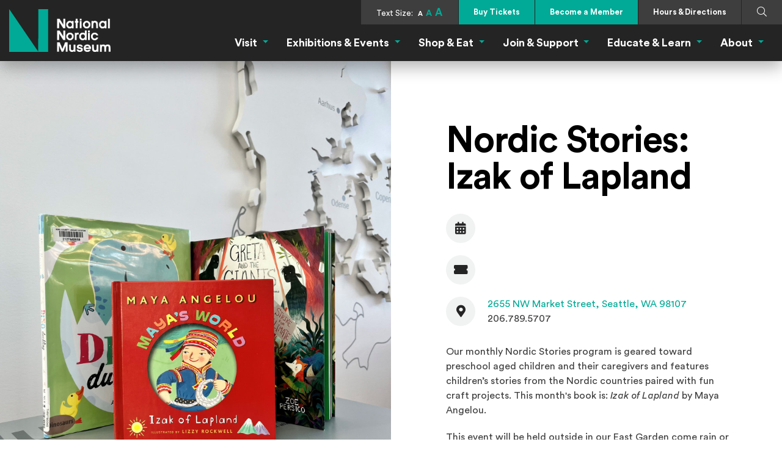

--- FILE ---
content_type: text/html; charset=utf-8
request_url: https://nordicmuseum.org/events/nordic-stories-february-2023-izak-of-lapland
body_size: 9715
content:
<!DOCTYPE html>
<html class="no-js" lang="en">
<head>
	<meta charset="utf-8">
	<meta http-equiv="X-UA-Compatible" content="IE=edge">
	<meta name="viewport" content="width=device-width, initial-scale=1, shrink-to-fit=no">
	<meta name="author" content="efelle creative">
	<meta name="theme-color" content="#ffffff">

	<script>
		document.documentElement.className = document.documentElement.className.replace('no-js', 'js');
	</script>

		<title>Nordic Stories - February 2023 (Izak of Lapland) | National Nordic Museum</title>
<meta name="keywords" content="">
<meta name="generator" content="FusionCMS v5.22.35">

	
			  
  <!-- Twitter Card data -->
  <meta name="twitter:card" content="summary_large_image">
    <meta name="twitter:site" content="@thenordicmuseum">
    <meta name="twitter:title" content="Nordic Stories: Izak of Lapland">
  <meta name="twitter:description" content="Our monthly Nordic Stories program is geared toward preschool aged children and their caregivers and features children’s stories from the Nordic countries paired with fun craft projects. This month...">
    <meta name="twitter:image:src" content="https://nordicmuseum.org/asset/636ae4f61d01b">
  
  <!-- Open Graph data -->
  <meta property="og:title" content="Nordic Stories: Izak of Lapland" />
  <meta property="og:type" content="website" />
  <meta property="og:url" content="https://nordicmuseum.org/events/nordic-stories-february-2023-izak-of-lapland" />
  <meta property="og:description" content="Our monthly Nordic Stories program is geared toward preschool aged children and their caregivers and features children’s stories from the Nordic countries paired with fun craft projects. This month..." />
    <meta property="og:image" content="https://nordicmuseum.org/asset/636ae4f61d01b" />
    <meta property="og:site_name" content="National Nordic Museum" />
       
	
	
	
	<link rel="apple-touch-icon" sizes="180x180" href="https://nordicmuseum.org/themes/nordicmuseum/assets/favicons/apple-touch-icon.png">
	<link rel="icon" type="image/png" sizes="32x32" href="https://nordicmuseum.org/themes/nordicmuseum/assets/favicons/favicon-32x32.png">
	<link rel="icon" type="image/png" sizes="16x16" href="https://nordicmuseum.org/themes/nordicmuseum/assets/favicons/favicon-16x16.png">
	<link rel="stylesheet" type="text/css" href="https://nordicmuseum.org/themes/nordicmuseum/assets/vendor.css?id=ccdb95d74e970c002933">
	<link rel="stylesheet" type="text/css" href="https://nordicmuseum.org/themes/nordicmuseum/assets/theme.css?id=9e9e67726a952964f1c2">

	
		<script src=https://static.elevate.salesforce.org/donation-widget/sdk.js></script>
      <!-- Google Tag Manager -->
<script>(function(w,d,s,l,i){w[l]=w[l]||[];w[l].push({'gtm.start':
new Date().getTime(),event:'gtm.js'});var f=d.getElementsByTagName(s)[0],
j=d.createElement(s),dl=l!='dataLayer'?'&l='+l:'';j.async=true;j.src=
'https://www.googletagmanager.com/gtm.js?id='+i+dl;f.parentNode.insertBefore(j,f);
})(window,document,'script','dataLayer','GTM-WDR79X9');</script>
<!-- End Google Tag Manager -->
      <!-- Google Tag Manager (noscript) -->
<noscript><iframe src="https://www.googletagmanager.com/ns.html?id=GTM-WDR79X9"
height="0" width="0" style="display:none;visibility:hidden"></iframe></noscript>
<!-- End Google Tag Manager (noscript) -->
  	
	</head>
<body  id="events-dt"  class="events-dt">
	<a class="skip-main" href="#main-content">Skip to main content</a>

	
	<div class="user-bar">
	    <a class="user-bar__item no-focus" href="/cp" title="Control Panel">
    <span class="sr-only">Control Panel</span>
    <i class="fas fa-cog" aria-hidden="true"></i>
  </a>
	
</div>

	<div id="page">
		
		
					<header id="header">
		
		
		<div id="site-header" class="site-header d-print-none">
			
							<div id="top-alert-banner">
									</div>
			
			<div class="site-header__inner">
				<div class="d-flex flex-column h-100">
					<div class="site-header__upper d-flex d-lg-none justify-content-end">
						
						<div class="site-header__text-sizes">
							<p class="site-header__text d-inline-block mb-0 mr-2">Text Size: </p>
							<ul class="d-inline-block list-unstyled mb-0">
								<li class="d-inline-block">
									<button data-size="sm" type="button" class="site-header__text-size-btn js-font-size" aria-pressed="true">A</button>
								</li>
								<li class="d-inline-block">
									<button data-size="md" type="button" class="site-header__text-size-btn text-size-md js-font-size" aria-pressed="false">A</button>
								</li>
								<li class="d-inline-block">
									<button data-size="lg" type="button" class="site-header__text-size-btn text-size-lg js-font-size" aria-pressed="false">A</button>
								</li>
							</ul>
						</div>
					</div>

					<div class="site-header__main-contents position-relative flex-grow-1 d-flex align-items-center align-items-lg-start justify-content-between">
						<div class="flex-shrink-0" id="site-header-logo">
															
								<div class="site-header__logo">
									<a class="d-block" href="/">
										<img src="https://nordicmuseum.org/themes/nordicmuseum/assets/images/nordic-museum.svg" alt="National Nordic Museum">

										<span class="sr-only">National Nordic Museum</span>
									</a>
								</div>
													</div>
							
						<div class="site-header__contents pl-35 d-flex flex-column" id="site-header-main-contents">
							<div class="site-header__top d-none d-lg-flex justify-content-end">
								
								<div class="site-header__text-sizes">
									<p class="site-header__text d-inline-block mb-0 mr-1">Text Size: </p>
									<ul class="d-inline-block list-unstyled mb-0">
										<li class="d-inline-block">
											<button data-size="sm" type="button" class="site-header__text-size-btn js-font-size" aria-pressed="true">A</button>
										</li>
										<li class="d-inline-block">
											<button data-size="md" type="button" class="site-header__text-size-btn text-size-md js-font-size" aria-pressed="false">A</button>
										</li>
										<li class="d-inline-block">
											<button data-size="lg" type="button" class="site-header__text-size-btn text-size-lg js-font-size" aria-pressed="false">A</button>
										</li>
									</ul>
								</div>

								
																	<ul class="site-header__btns list-unstyled mb-0 d-lg-flex" id="site-header-buttons">
																																	<li>
													<a class="site-header__btn focus-outline-none btn btn--primary"
														href="https://tickets.nordicmuseum.org/events/7c254d09-e608-1546-338a-f230eb288a6d" target="_self">Buy Tickets</a>
												</li>
																																												<li>
													<a class="site-header__btn focus-outline-none btn btn--primary"
														href="/memberships" target="_self">Become a Member</a>
												</li>
																																												<li>
													<a class="site-header__btn focus-outline-none btn btn--primary site-header__btn--dark"
														href="/contact#hours-directions" target="_self">Hours &amp; Directions</a>
												</li>
																														</ul>
								
								
								<div class="site-header__search">
									<form class="search-box site-header-desktop-search" id="header-search" method="GET" action="https://nordicmuseum.org/search" accept-charset="UTF-8" role="search">
	
	
	
	

	<div class="input-group">
		<label class="sr-only" for="header-search-input">Search</label>

		<input class="search-box__input form-control" type="text" id="header-search-input" name="q" placeholder="Search..." autocomplete="off" required>
		<div class="input-group-append">
			<button class="search-box__btn" id="header-search-btn" type="submit">
				<span class="sr-only">Submit Search</span>
				<span class="fal fa-search" aria-hidden="true"></span>
			</button>
		</div>
	</div>
</form>								</div>
							</div>

							
							<nav class="site-header__nav d-none d-lg-flex justify-content-end flex-grow-1" id="site-header-nav">
																	<ul class="nav" id="nav-main" role="menu">
      <li class="nav__item nav-dropdown dropdown" role="presentation">
              <span class="nav__text js-sitenav-item" aria-haspopup="true" aria-expanded="false" role="menuitem">Visit</span>
      
              <button class="nav__btn dropdown-toggle focus-outline-none js-sitenav-btn" id="nav-dropdown-btn-1" aria-label="Visit Menu"
          data-toggle="dropdown" data-display="static" aria-haspopup="true" aria-expanded="false">
          <span class="sr-only">Visit Menu</span>
        </button>
        <div id="dropdown-menu-1" class="nav-dropdown__menu dropdown-menu dropdown-menu-right" aria-labelledby="nav-dropdown-btn-1" aria-label="Submenu">
  <div class="d-flex">
                  <div>
          <a class="nav-dropdown__image-link position-relative d-inline-block focus-outline-none" href="https://tickets.nordicmuseum.org/events/7c254d09-e608-1546-338a-f230eb288a6d" target="_self">
            <img class="nav-dropdown__image lazy" src="https://nordicmuseum.org/themes/nordicmuseum/assets/images/1x1.png" 
              data-src="https://nordicmuseum.org/asset/62082fcbb5e96?w=250&h=160&fit=crop" alt="museum building">
            <span class="nav-dropdown__image-link-text">Buy Tickets</span>
          </a>
        </div>
          
        <ul class="nav-dropdown__list two-column" role="menu">
              <li class="nav-dropdown__item " role="presentation">
          <div class="d-flex justify-content-between" role="presentation">
                          <a class="nav-dropdown__link nav-dropdown__text focus-outline-none js-sitenav-item" href="https://nordicmuseum.org/what-to-see-and-do" target="_parent" aria-haspopup="false" aria-expanded="false" role="menuitem">
                What to See and Do
              </a>
            
                      </div>

                  </li>
              <li class="nav-dropdown__item " role="presentation">
          <div class="d-flex justify-content-between" role="presentation">
                          <a class="nav-dropdown__link nav-dropdown__text focus-outline-none js-sitenav-item" href="https://nordicmuseum.org/tickets" target="_parent" aria-haspopup="false" aria-expanded="false" role="menuitem">
                Tickets
              </a>
            
                      </div>

                  </li>
              <li class="nav-dropdown__item " role="presentation">
          <div class="d-flex justify-content-between" role="presentation">
                          <a class="nav-dropdown__link nav-dropdown__text focus-outline-none js-sitenav-item" href="https://nordicmuseum.org/contact#hours-directions" target="_parent" aria-haspopup="false" aria-expanded="false" role="menuitem">
                Hours &amp; Directions
              </a>
            
                      </div>

                  </li>
              <li class="nav-dropdown__item " role="presentation">
          <div class="d-flex justify-content-between" role="presentation">
                          <a class="nav-dropdown__link nav-dropdown__text focus-outline-none js-sitenav-item" href="https://nordicmuseum.org/getting-to-the-museum" target="_parent" aria-haspopup="false" aria-expanded="false" role="menuitem">
                Getting to the Museum
              </a>
            
                      </div>

                  </li>
              <li class="nav-dropdown__item " role="presentation">
          <div class="d-flex justify-content-between" role="presentation">
                          <a class="nav-dropdown__link nav-dropdown__text focus-outline-none js-sitenav-item" href="https://nordicmuseum.org/accessibility" target="_parent" aria-haspopup="false" aria-expanded="false" role="menuitem">
                Accessibility
              </a>
            
                      </div>

                  </li>
              <li class="nav-dropdown__item " role="presentation">
          <div class="d-flex justify-content-between" role="presentation">
                          <a class="nav-dropdown__link nav-dropdown__text focus-outline-none js-sitenav-item" href="https://nordicmuseum.org/group-tours" target="_parent" aria-haspopup="false" aria-expanded="false" role="menuitem">
                Group Tours
              </a>
            
                      </div>

                  </li>
              <li class="nav-dropdown__item " role="presentation">
          <div class="d-flex justify-content-between" role="presentation">
                          <a class="nav-dropdown__link nav-dropdown__text focus-outline-none js-sitenav-item" href="https://nordicmuseum.org/whats-in-the-neighborhood" target="_parent" aria-haspopup="false" aria-expanded="false" role="menuitem">
                What&#039;s in the Neighborhood
              </a>
            
                      </div>

                  </li>
              <li class="nav-dropdown__item " role="presentation">
          <div class="d-flex justify-content-between" role="presentation">
                          <a class="nav-dropdown__link nav-dropdown__text focus-outline-none js-sitenav-item" href="https://nordicmuseum.org/tips-for-your-visit" target="_parent" aria-haspopup="false" aria-expanded="false" role="menuitem">
                Tips for Your Visit
              </a>
            
                      </div>

                  </li>
          </ul>
  </div>
</div>          </li>
      <li class="nav__item nav-dropdown dropdown" role="presentation">
              <span class="nav__text js-sitenav-item" aria-haspopup="true" aria-expanded="false" role="menuitem">Exhibitions &amp; Events</span>
      
              <button class="nav__btn dropdown-toggle focus-outline-none js-sitenav-btn" id="nav-dropdown-btn-10" aria-label="Exhibitions &amp; Events Menu"
          data-toggle="dropdown" data-display="static" aria-haspopup="true" aria-expanded="false">
          <span class="sr-only">Exhibitions &amp; Events Menu</span>
        </button>
        <div id="dropdown-menu-10" class="nav-dropdown__menu dropdown-menu dropdown-menu-right" aria-labelledby="nav-dropdown-btn-10" aria-label="Submenu">
  <div class="d-flex">
                  <div>
          <img class="nav-dropdown__image lazy" src="https://nordicmuseum.org/themes/nordicmuseum/assets/images/1x1.png" 
            data-src="https://nordicmuseum.org/asset/61f43fa2bf9bc?w=250&h=160&fit=crop" alt="seattle museum">
        </div>
          
        <ul class="nav-dropdown__list two-column" role="menu">
              <li class="nav-dropdown__item " role="presentation">
          <div class="d-flex justify-content-between" role="presentation">
                          <a class="nav-dropdown__link nav-dropdown__text focus-outline-none js-sitenav-item" href="https://nordicmuseum.org/exhibitions" target="_parent" aria-haspopup="false" aria-expanded="false" role="menuitem">
                Exhibitions
              </a>
            
                      </div>

                  </li>
              <li class="nav-dropdown__item " role="presentation">
          <div class="d-flex justify-content-between" role="presentation">
                          <a class="nav-dropdown__link nav-dropdown__text focus-outline-none js-sitenav-item" href="https://nordicmuseum.org/calendar" target="_parent" aria-haspopup="false" aria-expanded="false" role="menuitem">
                Events Calendar
              </a>
            
                      </div>

                  </li>
              <li class="nav-dropdown__item " role="presentation">
          <div class="d-flex justify-content-between" role="presentation">
                          <a class="nav-dropdown__link nav-dropdown__text focus-outline-none js-sitenav-item" href="https://nordicmuseum.org/events/northern-lights-auction" target="_parent" aria-haspopup="false" aria-expanded="false" role="menuitem">
                Northern Lights Auction
              </a>
            
                      </div>

                  </li>
              <li class="nav-dropdown__item " role="presentation">
          <div class="d-flex justify-content-between" role="presentation">
                          <a class="nav-dropdown__link nav-dropdown__text focus-outline-none js-sitenav-item" href="https://nordicmuseum.org/events/innovation" target="_parent" aria-haspopup="false" aria-expanded="false" role="menuitem">
                Nordic Innovation Summit
              </a>
            
                      </div>

                  </li>
              <li class="nav-dropdown__item " role="presentation">
          <div class="d-flex justify-content-between" role="presentation">
                          <a class="nav-dropdown__link nav-dropdown__text focus-outline-none js-sitenav-item" href="https://nordicmuseum.org/events/julefest" target="_parent" aria-haspopup="false" aria-expanded="false" role="menuitem">
                Julefest
              </a>
            
                      </div>

                  </li>
          </ul>
  </div>
</div>          </li>
      <li class="nav__item nav-dropdown dropdown" role="presentation">
              <span class="nav__text js-sitenav-item" aria-haspopup="true" aria-expanded="false" role="menuitem">Shop &amp; Eat</span>
      
              <button class="nav__btn dropdown-toggle focus-outline-none js-sitenav-btn" id="nav-dropdown-btn-16" aria-label="Shop &amp; Eat Menu"
          data-toggle="dropdown" data-display="static" aria-haspopup="true" aria-expanded="false">
          <span class="sr-only">Shop &amp; Eat Menu</span>
        </button>
        <div id="dropdown-menu-16" class="nav-dropdown__menu dropdown-menu dropdown-menu-right" aria-labelledby="nav-dropdown-btn-16" aria-label="Submenu">
  <div class="d-flex">
                  <div>
          <img class="nav-dropdown__image lazy" src="https://nordicmuseum.org/themes/nordicmuseum/assets/images/1x1.png" 
            data-src="https://nordicmuseum.org/asset/634d80c2ca9bf?w=250&h=160&fit=crop" alt="freya cafe with guests enjoying coffee and food.">
        </div>
          
        <ul class="nav-dropdown__list" role="menu">
              <li class="nav-dropdown__item " role="presentation">
          <div class="d-flex justify-content-between" role="presentation">
                          <a class="nav-dropdown__link nav-dropdown__text focus-outline-none js-sitenav-item" href="https://store.nordicmuseum.org/" target="_blank" aria-haspopup="false" aria-expanded="false" role="menuitem">
                Shop Museum Store
              </a>
            
                      </div>

                  </li>
              <li class="nav-dropdown__item " role="presentation">
          <div class="d-flex justify-content-between" role="presentation">
                          <a class="nav-dropdown__link nav-dropdown__text focus-outline-none js-sitenav-item" href="https://nordicmuseum.org/cafe" target="_parent" aria-haspopup="false" aria-expanded="false" role="menuitem">
                Freya Cafe
              </a>
            
                      </div>

                  </li>
          </ul>
  </div>
</div>          </li>
      <li class="nav__item nav-dropdown dropdown" role="presentation">
              <span class="nav__text js-sitenav-item" aria-haspopup="true" aria-expanded="false" role="menuitem">Join &amp; Support</span>
      
              <button class="nav__btn dropdown-toggle focus-outline-none js-sitenav-btn" id="nav-dropdown-btn-19" aria-label="Join &amp; Support Menu"
          data-toggle="dropdown" data-display="static" aria-haspopup="true" aria-expanded="false">
          <span class="sr-only">Join &amp; Support Menu</span>
        </button>
        <div id="dropdown-menu-19" class="nav-dropdown__menu dropdown-menu dropdown-menu-right" aria-labelledby="nav-dropdown-btn-19" aria-label="Submenu">
  <div class="d-flex">
                  <div>
          <img class="nav-dropdown__image lazy" src="https://nordicmuseum.org/themes/nordicmuseum/assets/images/1x1.png" 
            data-src="https://nordicmuseum.org/asset/6244a3799c689?w=250&h=160&fit=crop" alt="Untitled design (24)">
        </div>
          
        <ul class="nav-dropdown__list two-column" role="menu">
              <li class="nav-dropdown__item " role="presentation">
          <div class="d-flex justify-content-between" role="presentation">
                          <a class="nav-dropdown__link nav-dropdown__text focus-outline-none js-sitenav-item" href="https://nordicmuseum.org/memberships" target="_parent" aria-haspopup="false" aria-expanded="false" role="menuitem">
                Become a Member
              </a>
            
                      </div>

                  </li>
              <li class="nav-dropdown__item " role="presentation">
          <div class="d-flex justify-content-between" role="presentation">
                          <a class="nav-dropdown__link nav-dropdown__text focus-outline-none js-sitenav-item" href="https://tickets.nordicmuseum.org/events/01939900-c926-79ac-7670-1a28ec874270" target="_parent" aria-haspopup="false" aria-expanded="false" role="menuitem">
                Gift a Membership
              </a>
            
                      </div>

                  </li>
              <li class="nav-dropdown__item " role="presentation">
          <div class="d-flex justify-content-between" role="presentation">
                          <a class="nav-dropdown__link nav-dropdown__text focus-outline-none js-sitenav-item" href="https://nordicmuseum.org/donate" target="_parent" aria-haspopup="false" aria-expanded="false" role="menuitem">
                Donate
              </a>
            
                      </div>

                  </li>
              <li class="nav-dropdown__item " role="presentation">
          <div class="d-flex justify-content-between" role="presentation">
                          <a class="nav-dropdown__link nav-dropdown__text focus-outline-none js-sitenav-item" href="https://nordicmuseum.org/sponsor" target="_parent" aria-haspopup="false" aria-expanded="false" role="menuitem">
                Sponsor
              </a>
            
                      </div>

                  </li>
              <li class="nav-dropdown__item " role="presentation">
          <div class="d-flex justify-content-between" role="presentation">
                          <a class="nav-dropdown__link nav-dropdown__text focus-outline-none js-sitenav-item" href="https://nordicmuseum.org/volunteer" target="_parent" aria-haspopup="false" aria-expanded="false" role="menuitem">
                Volunteer
              </a>
            
                      </div>

                  </li>
          </ul>
  </div>
</div>          </li>
      <li class="nav__item nav-dropdown dropdown" role="presentation">
              <span class="nav__text js-sitenav-item" aria-haspopup="true" aria-expanded="false" role="menuitem">Educate &amp; Learn</span>
      
              <button class="nav__btn dropdown-toggle focus-outline-none js-sitenav-btn" id="nav-dropdown-btn-25" aria-label="Educate &amp; Learn Menu"
          data-toggle="dropdown" data-display="static" aria-haspopup="true" aria-expanded="false">
          <span class="sr-only">Educate &amp; Learn Menu</span>
        </button>
        <div id="dropdown-menu-25" class="nav-dropdown__menu dropdown-menu dropdown-menu-right" aria-labelledby="nav-dropdown-btn-25" aria-label="Submenu">
  <div class="d-flex">
                  <div>
          <img class="nav-dropdown__image lazy" src="https://nordicmuseum.org/themes/nordicmuseum/assets/images/1x1.png" 
            data-src="https://nordicmuseum.org/asset/622bd4f72a85e?w=250&h=160&fit=crop" alt="CRC_home">
        </div>
          
        <ul class="nav-dropdown__list two-column" role="menu">
              <li class="nav-dropdown__item " role="presentation">
          <div class="d-flex justify-content-between" role="presentation">
                          <a class="nav-dropdown__link nav-dropdown__text focus-outline-none js-sitenav-item" href="https://nordicmuseum.org/collections" target="_parent" aria-haspopup="false" aria-expanded="false" role="menuitem">
                Collections
              </a>
            
                      </div>

                  </li>
              <li class="nav-dropdown__item " role="presentation">
          <div class="d-flex justify-content-between" role="presentation">
                          <a class="nav-dropdown__link nav-dropdown__text focus-outline-none js-sitenav-item" href="https://nordicmuseum.pastperfectonline.com/" target="_blank" aria-haspopup="false" aria-expanded="false" role="menuitem">
                Collection Search
              </a>
            
                      </div>

                  </li>
              <li class="nav-dropdown__item " role="presentation">
          <div class="d-flex justify-content-between" role="presentation">
                          <a class="nav-dropdown__link nav-dropdown__text focus-outline-none js-sitenav-item" href="https://nordicmuseum.org/school-programs" target="_parent" aria-haspopup="false" aria-expanded="false" role="menuitem">
                School Programs
              </a>
            
                      </div>

                  </li>
              <li class="nav-dropdown__item " role="presentation">
          <div class="d-flex justify-content-between" role="presentation">
                          <a class="nav-dropdown__link nav-dropdown__text focus-outline-none js-sitenav-item" href="https://nordicmuseum.org/group-tours" target="_parent" aria-haspopup="false" aria-expanded="false" role="menuitem">
                Group Tours
              </a>
            
                      </div>

                  </li>
              <li class="nav-dropdown__item " role="presentation">
          <div class="d-flex justify-content-between" role="presentation">
                          <a class="nav-dropdown__link nav-dropdown__text focus-outline-none js-sitenav-item" href="https://nordicmuseum.org/events/genealogy-program" target="_parent" aria-haspopup="false" aria-expanded="false" role="menuitem">
                Genealogy Research
              </a>
            
                      </div>

                  </li>
              <li class="nav-dropdown__item " role="presentation">
          <div class="d-flex justify-content-between" role="presentation">
                          <a class="nav-dropdown__link nav-dropdown__text focus-outline-none js-sitenav-item" href="https://nordicmuseum.org/family-programs" target="_parent" aria-haspopup="false" aria-expanded="false" role="menuitem">
                Family Programs
              </a>
            
                      </div>

                  </li>
          </ul>
  </div>
</div>          </li>
      <li class="nav__item nav-dropdown dropdown" role="presentation">
              <span class="nav__text js-sitenav-item" aria-haspopup="true" aria-expanded="false" role="menuitem">About</span>
      
              <button class="nav__btn dropdown-toggle focus-outline-none js-sitenav-btn" id="nav-dropdown-btn-32" aria-label="About Menu"
          data-toggle="dropdown" data-display="static" aria-haspopup="true" aria-expanded="false">
          <span class="sr-only">About Menu</span>
        </button>
        <div id="dropdown-menu-32" class="nav-dropdown__menu dropdown-menu dropdown-menu-right" aria-labelledby="nav-dropdown-btn-32" aria-label="Submenu">
  <div class="d-flex">
                  <div>
          <img class="nav-dropdown__image lazy" src="https://nordicmuseum.org/themes/nordicmuseum/assets/images/1x1.png" 
            data-src="https://nordicmuseum.org/asset/63db0f64e4b4e?w=250&h=160&fit=crop" alt="23_AboutMenu">
        </div>
          
        <ul class="nav-dropdown__list two-column" role="menu">
              <li class="nav-dropdown__item " role="presentation">
          <div class="d-flex justify-content-between" role="presentation">
                          <a class="nav-dropdown__link nav-dropdown__text focus-outline-none js-sitenav-item" href="https://nordicmuseum.org/about" target="_parent" aria-haspopup="false" aria-expanded="false" role="menuitem">
                About the Museum
              </a>
            
                      </div>

                  </li>
              <li class="nav-dropdown__item " role="presentation">
          <div class="d-flex justify-content-between" role="presentation">
                          <a class="nav-dropdown__link nav-dropdown__text focus-outline-none js-sitenav-item" href="https://nordicmuseum.org/mission-vision-and-values" target="_parent" aria-haspopup="false" aria-expanded="false" role="menuitem">
                Mission, Vision &amp; Values
              </a>
            
                      </div>

                  </li>
              <li class="nav-dropdown__item " role="presentation">
          <div class="d-flex justify-content-between" role="presentation">
                          <a class="nav-dropdown__link nav-dropdown__text focus-outline-none js-sitenav-item" href="https://nordicmuseum.org/leadership" target="_parent" aria-haspopup="false" aria-expanded="false" role="menuitem">
                Board &amp; Staff
              </a>
            
                      </div>

                  </li>
              <li class="nav-dropdown__item " role="presentation">
          <div class="d-flex justify-content-between" role="presentation">
                          <a class="nav-dropdown__link nav-dropdown__text focus-outline-none js-sitenav-item" href="https://nordicmuseum.us8.list-manage.com/subscribe/post?u=f8f6aa42c3a75efce37082d0d&amp;id=42a5fdb730" target="_blank" aria-haspopup="false" aria-expanded="false" role="menuitem">
                Sign up for our e-newsletter!
              </a>
            
                      </div>

                  </li>
              <li class="nav-dropdown__item " role="presentation">
          <div class="d-flex justify-content-between" role="presentation">
                          <a class="nav-dropdown__link nav-dropdown__text focus-outline-none js-sitenav-item" href="https://nordicmuseum.org/annual-reports" target="_parent" aria-haspopup="false" aria-expanded="false" role="menuitem">
                Annual Reports
              </a>
            
                      </div>

                  </li>
              <li class="nav-dropdown__item " role="presentation">
          <div class="d-flex justify-content-between" role="presentation">
                          <a class="nav-dropdown__link nav-dropdown__text focus-outline-none js-sitenav-item" href="https://nordicmuseum.org/careers" target="_parent" aria-haspopup="false" aria-expanded="false" role="menuitem">
                Careers
              </a>
            
                      </div>

                  </li>
              <li class="nav-dropdown__item " role="presentation">
          <div class="d-flex justify-content-between" role="presentation">
                          <a class="nav-dropdown__link nav-dropdown__text focus-outline-none js-sitenav-item" href="https://nordicmuseum.org/rentals" target="_parent" aria-haspopup="false" aria-expanded="false" role="menuitem">
                Rent the Nordic
              </a>
            
                      </div>

                  </li>
          </ul>
  </div>
</div>          </li>
  </ul>
															</nav>
							
							
							<div class="panel-overlay d-lg-none" id="panel-overlay-nav-mobile-overlay">
  <button  id="nav-mobile-overlay-btn" class="panel-overlay__btn" type="button" aria-label="Toggle mobile menu" data-toggle="modal" data-target="#nav-mobile-overlay">
    <span class="hamburger-btn">
										<span></span>
									</span>
  </button>
</div>

						</div>
					</div>
				</div>
			</div>
		</div>
	</header>		
		<main id="main-content"  class="has-top-alert-banner"  >
			  
  <div class="split-banner position-relative image-set  bg--light">
  <div class="row">
          <div class="split-banner__col col-md-6 px-0">
        <div class="split-banner__image position-relative">
          <picture>
            <source srcset="https://nordicmuseum.org/asset/636ae4f61d01b?w=600&fit=max" media="(max-width: 574px)" type="image/jpeg">
            <source srcset="https://nordicmuseum.org/asset/636ae4f61d01b?w=800&fit=max" media="(max-width: 767px)" type="image/jpeg">
            <source srcset="https://nordicmuseum.org/asset/636ae4f61d01b?w=700&fit=max" media="(max-width: 991px)" type="image/jpeg">
            <source srcset="https://nordicmuseum.org/asset/636ae4f61d01b?w=800&fit=max" media="(max-width: 1199px)" type="image/jpeg">
            <source srcset="https://nordicmuseum.org/asset/636ae4f61d01b?w=900&fit=max" media="(max-width: 1399px)" type="image/jpeg">
            <img class="split-banner__img image-cover" src="https://nordicmuseum.org/asset/636ae4f61d01b?w=1000&fit=max" alt="maya angelou">
          </picture>
          <p class="split-banner__overlay-text mb-0">In-person</p>        </div>
      </div>
        <div class="split-banner__col d-flex flex-column col-md-6">
      <div class="container ">
        <div class="split-banner__contents py-60 pt-md-60 pt-lg-100 pb-md-60 px-lg-30 px-xl-60 no-bottom">
          <div id="ticketure" data-id="0183d858-895a-fc3b-e598-809617f01c81"></div>    <h1 class="text-display--dark mb-30">Nordic Stories: Izak of Lapland</h1>
          <div class="info-detail" title="Date">
	<div class="d-flex align-items-center no-bottom">
		<span class="flex-shrink-0 align-self-start info-detail__icon fas fa-calendar-alt" aria-hidden="true"></span>
		<p class="sr-only">Date</p>
		<div class="info-detail__content wysiwyg">
												<div id="ticketure-date"></div>
					<div id="ticketure-time"></div>
													</div>
	</div>
</div>              <div class="info-detail" title="Admission">
	<div class="d-flex align-items-center no-bottom">
		<span class="flex-shrink-0 align-self-start info-detail__icon fas fa-ticket" aria-hidden="true"></span>
		<p class="sr-only">Admission</p>
		<div class="info-detail__content wysiwyg">
																<div id="ticketure-admission"></div>
									</div>
	</div>
</div>              <div class="info-detail" title="Contact">
	<div class="d-flex align-items-center no-bottom">
		<span class="flex-shrink-0 align-self-start info-detail__icon fas fa-map-marker-alt" aria-hidden="true"></span>
		<div class="no-bottom">
			<p class="sr-only">Contact</p>
												<a class="d-inline-block" href="https://maps.google.com/?daddr=2655+NW+Market+Street%2C+Seattle%2C+WA+98107" target="_blank" rel="noopener">
									<span>2655 NW Market Street, </span>										<span>Seattle, WA 98107</span>
									</a>
										<p class="info-detail__content content-text">206.789.5707</p>		</div>
	</div>
</div>            <div class="wysiwyg mt-30"><p>Our monthly Nordic Stories program is geared toward preschool aged children and their caregivers and features children’s stories from the Nordic countries paired with fun craft projects. This month's book is: <em>Izak of Lapland&nbsp;</em>by Maya Angelou<em>.</em></p>
<p>This event will be held outside in our East Garden come rain or shine. Please dress appropriately for some outdoor fun!<br></p>
<p><em>*The National Nordic&nbsp;Museum is free every first Thursday of the month, so plan on spending time exploring the Museum with your family afterward.</em></p></div>
        </div>
      </div>
    </div>
  </div>
</div>
										
			
			  <div class="event position-relative ">
    
    
    
    
    
    
    
    
    
    
    
    
    
          <section class="related-events-panel position-relative events-related mt-70 mt-lg-70 mb-0">
		<div class="container">
			<div class="related-events-panel__inner d-flex flex-wrap justify-content-center justify-content-lg-between">
				<h2 class="related-events-panel__title text-display--sm text-display--dark text-center text-lg-left order-1 mb-30">More Events</h2>
				<ul class="related-events-panel__items row list-unstyled mb-0 order-2 order-lg-3">
											<li class="col-lg-4 mb-60">
							<div class="card-event position-relative">
      <div class="card-event__image position-relative mb-20">
      <img class="d-block mx-auto lazy" src="https://nordicmuseum.org/themes/nordicmuseum/assets/images/1x1.png"
        data-src="https://nordicmuseum.org/asset/675cc3f4a4fc6?w=370&h=240&fit=crop"
        alt="IMG_5806 - 370x240">
            </div>
    
  <div class="card-event__contents no-bottom">
          <div class="subheading position-relative content-text content-text--gray-theme green">
			<p>July 13-17, 2026<br></p>
	</div>        <h3 class="text-display--sm text-display--dark mb-2">
      <a class="card-title-link block-link" href="https://nordicmuseum.org/events/art-adventures-full-day-camp-2026">Art Adventures: Full Day Summer Camp (Ages 9-11)</a>
    </h3>
          <p class="content-text mb-0">9:00am - 3:00pm  (Check-in beginning 8:30am, check-out ending 3:30pm)</p>      <div class="card-event__admission wysiwyg"><p>General Admission:&nbsp;$450</p>
<p>Members: $425</p></div>      </div>
</div>
						</li>
											<li class="col-lg-4 mb-60">
							<div class="card-event position-relative">
      <div class="card-event__image position-relative mb-20">
      <img class="d-block mx-auto lazy" src="https://nordicmuseum.org/themes/nordicmuseum/assets/images/1x1.png"
        data-src="https://nordicmuseum.org/asset/67fef8c089a3d?w=370&h=240&fit=crop"
        alt="20250403-nordic.museum.evergreen-079 (1)">
            </div>
    
  <div class="card-event__contents no-bottom">
          <div class="subheading position-relative content-text content-text--gray-theme green">
			<p>Jul 20-24, 2026</p>
	</div>        <h3 class="text-display--sm text-display--dark mb-2">
      <a class="card-title-link block-link" href="https://nordicmuseum.org/events/innovation-sustainability-full-day-camp-2026">Innovation &amp; Sustainability: Full Day Summer Camp (Ages 6-8)</a>
    </h3>
          <p class="content-text mb-0">9:00am - 3:00pm (Check-in beginning 8:30am, check-out ending 3:30pm)</p>      <div class="card-event__admission wysiwyg"><p>General Admission: $450</p>
<p>Members:&nbsp;$425<br></p></div>      </div>
</div>
						</li>
											<li class="col-lg-4 mb-60">
							<div class="card-event position-relative js-event-card-ticketure" data-id="019b9489-ed3c-975b-27f2-b19588d1a6d6">
      <div class="card-event__image position-relative mb-20">
      <img class="d-block mx-auto lazy" src="https://nordicmuseum.org/themes/nordicmuseum/assets/images/1x1.png"
        data-src="https://nordicmuseum.org/asset/67fef494b4678?w=370&h=240&fit=crop"
        alt="20250403-nordic.museum.evergreen-031">
            </div>
    
  <div class="card-event__contents no-bottom">
          <div class="subheading position-relative content-text content-text--gray-theme green js-tickecture-heading">
		</div>        <h3 class="text-display--sm text-display--dark mb-2">
      <a class="card-title-link block-link" href="https://nordicmuseum.org/events/nordic-stories-pelles-new-suit">Nordic Stories: Pelle&#039;s New Suit</a>
    </h3>
          <div class="wysiwyg js-ticketure-time"></div>
      <div class="card-event__admission wysiwyg js-tickture-admission"></div>
      </div>
</div>
						</li>
											<li class="col-lg-4 mb-60">
							<div class="card-event position-relative js-event-card-ticketure" data-id="62116b7a-7454-2d4b-af00-4f8cad9eff3c">
      <div class="card-event__image position-relative mb-20">
      <img class="d-block mx-auto lazy" src="https://nordicmuseum.org/themes/nordicmuseum/assets/images/1x1.png"
        data-src="https://nordicmuseum.org/asset/67fef3b192a3e?w=370&h=240&fit=crop"
        alt="20250403-nordic.museum.evergreen-024">
            </div>
    
  <div class="card-event__contents no-bottom">
          <div class="subheading position-relative content-text content-text--gray-theme green js-tickecture-heading">
		</div>        <h3 class="text-display--sm text-display--dark mb-2">
      <a class="card-title-link block-link" href="https://nordicmuseum.org/events/nordic-stories-bridget-and-the-moose-brothers">Nordic Stories: Bridget and the Moose Brothers</a>
    </h3>
          <div class="wysiwyg js-ticketure-time"></div>
      <div class="card-event__admission wysiwyg js-tickture-admission"></div>
      </div>
</div>
						</li>
											<li class="col-lg-4 mb-60">
							<div class="card-event position-relative">
      <div class="card-event__image position-relative mb-20">
      <img class="d-block mx-auto lazy" src="https://nordicmuseum.org/themes/nordicmuseum/assets/images/1x1.png"
        data-src="https://nordicmuseum.org/asset/67fef928bae38?w=370&h=240&fit=crop"
        alt="20250403-nordic.museum.evergreen-126">
            </div>
    
  <div class="card-event__contents no-bottom">
          <div class="subheading position-relative content-text content-text--gray-theme green">
			<p>February 16th – 20th 2026</p>
	</div>        <h3 class="text-display--sm text-display--dark mb-2">
      <a class="card-title-link block-link" href="https://nordicmuseum.org/events/norse-mythology-winter-camp-ages-9-11">Norse Mythology Winter Camp (Ages 9-11)</a>
    </h3>
          <p class="content-text mb-0">9:00am - 4:00pm</p>      <div class="card-event__admission wysiwyg"><p>Tuition:&nbsp;$560</p>
<p></p></div>      </div>
</div>
						</li>
											<li class="col-lg-4 mb-60">
							<div class="card-event position-relative">
      <div class="card-event__image position-relative mb-20">
      <img class="d-block mx-auto lazy" src="https://nordicmuseum.org/themes/nordicmuseum/assets/images/1x1.png"
        data-src="https://nordicmuseum.org/asset/67fef8bf30374?w=370&h=240&fit=crop"
        alt="20250403-nordic.museum.evergreen-021">
            </div>
    
  <div class="card-event__contents no-bottom">
          <div class="subheading position-relative content-text content-text--gray-theme green">
			<p>February 16th – 20th 2026</p>
	</div>        <h3 class="text-display--sm text-display--dark mb-2">
      <a class="card-title-link block-link" href="https://nordicmuseum.org/events/viking-seafarers-winter-camp-ages-6-8">Viking Seafarers Winter Camp (Ages 6 - 8)</a>
    </h3>
          <p class="content-text mb-0">9:00am - 4:00pm</p>      <div class="card-event__admission wysiwyg"><p>Tuition:&nbsp;$560</p>
<p></p></div>      </div>
</div>
						</li>
									</ul>
				<div class="order-3 order-lg-2 mb-30"><a class="btn btn--primary" href="/calendar" target="_parent">View All Events</a></div>			</div>
		</div>
	</section>
        <div class="page-bottom pb-footer_offset_sm pb-lg-footer_offset_lg"></div>
  </div>

  
					</main>

					<footer id="footer">
	
		
		<div class="page-footer d-print-none mt-0 mt-lg-0">
			
			<div class="page-footer__birds js-parallax-scroll">
				<img class="page-footer__birds-img lazy" src="https://nordicmuseum.org/themes/nordicmuseum/assets/images/1x1.png" 
					data-src="https://nordicmuseum.org/themes/nordicmuseum/assets/images/birds-align-right.png" alt="Birds flying.">
			</div>

			
			
			<div class="page-footer__inner">
				<div class="container">
					<div class="row">
						<div class="col-md-3 col-lg-2 mr-md-auto mr-lg-0 order-3 order-md-2 order-lg-1">
							
							<div class="mb-40">
								<a class="page-footer__logo" href="/">
									<img class="lazy" src="https://nordicmuseum.org/themes/nordicmuseum/assets/images/1x1.png" data-src="https://nordicmuseum.org/themes/nordicmuseum/assets/images/nordic-museum_icon-only.svg" alt="National Nordic Museum">
								</a>
							</div>

							
							<div class="page-footer__copyright wysiwyg">
																	<p></p><figure style="float: left; width: 100px; max-width: 100px; margin-left: 10px; margin-right: 10px;"><img src="/asset/64877f9670aa2" data-image="2472" alt="Four-Star Charity Navigator Symbol"></figure><p></p><p>Website design by efelle | ©2022 National Nordic Museum. All rights reserved. </p>
															</div>
						</div>

						
													<div class="page-footer__nav col-md-8 col-lg-5 col-xl-4 mr-lg-0 mr-xl-auto mb-35 mb-md-0 order-2 order-md-3 order-2">
								<ul id="nav-footer-footer" class="nav-footer mt-0 mt-lg-0 list-unstyled" role="menu">
      <li class="nav-footer__item nav-footer__item--main" role="menuitem">
      <a id="nav-footer-link-footer-1" class="nav-footer__link nav-footer__link--main content-text focus-outline-none" href="https://nordicmuseum.org/news" 
      target="_parent">
        Blog
      </a>

          </li>
      <li class="nav-footer__item nav-footer__item--main" role="menuitem">
      <a id="nav-footer-link-footer-2" class="nav-footer__link nav-footer__link--main content-text focus-outline-none" href="https://nordicmuseum.org/donate" 
      target="_parent">
        Donate
      </a>

          </li>
      <li class="nav-footer__item nav-footer__item--main" role="menuitem">
      <a id="nav-footer-link-footer-3" class="nav-footer__link nav-footer__link--main content-text focus-outline-none" href="https://nordicmuseum.org/memberships" 
      target="_parent">
        Become a Member
      </a>

          </li>
      <li class="nav-footer__item nav-footer__item--main" role="menuitem">
      <a id="nav-footer-link-footer-4" class="nav-footer__link nav-footer__link--main content-text focus-outline-none" href="https://nordicmuseum.org/rentals" 
      target="_parent">
        Rent the Nordic
      </a>

          </li>
      <li class="nav-footer__item nav-footer__item--main" role="menuitem">
      <a id="nav-footer-link-footer-8" class="nav-footer__link nav-footer__link--main content-text focus-outline-none" href="https://nordicmuseum.org/press-and-media" 
      target="_parent">
        Press &amp; Media Info
      </a>

          </li>
      <li class="nav-footer__item nav-footer__item--main" role="menuitem">
      <a id="nav-footer-link-footer-5" class="nav-footer__link nav-footer__link--main content-text focus-outline-none" href="https://nordicmuseum.org/contact" 
      target="_parent">
        Contact Us
      </a>

          </li>
      <li class="nav-footer__item nav-footer__item--main" role="menuitem">
      <a id="nav-footer-link-footer-6" class="nav-footer__link nav-footer__link--main content-text focus-outline-none" href="https://nordicmuseum.org/privacy-policy" 
      target="_parent">
        Privacy Policy
      </a>

          </li>
      <li class="nav-footer__item nav-footer__item--main" role="menuitem">
      <a id="nav-footer-link-footer-7" class="nav-footer__link nav-footer__link--main content-text focus-outline-none" href="https://nordicmuseum.org/sitemap" 
      target="_parent">
        Sitemap
      </a>

          </li>
  </ul>							</div>
						
													<div class="col-lg-5 ml-xl-auto order-1 order-lg-3">
								
								<div class="page-footer-newsletter mb-40 mb-sm-15"><!-- Begin Mailchimp Signup Form --><p class="mb-0"><strong>Sign up for the National Nordic Museum’s e-newsletter!</strong></p><p>Receive early notification of exhibitions and events, first opportunity for tickets, and more!</p><div id="mc_embed_signup">  <form action="https://nordicmuseum.us8.list-manage.com/subscribe/post?u=f8f6aa42c3a75efce37082d0d&amp;id=42a5fdb730" method="post" id="mc-embedded-subscribe-form" name="mc-embedded-subscribe-form" class="validate" target="_blank" novalidate>    <div id="mc_embed_signup_scroll">      <div class="mc-field-group">        <label for="mce-EMAIL">Email Address  <span class="asterisk">*</span></label>        <input type="email" value="" name="EMAIL" placeholder="Your Email Address" class="required email" id="mce-EMAIL" aria-required="true">      </div>	<div hidden=""><input type="hidden" name="tags" value="4100740"></div>      <div id="mce-responses" class="clear">        <div class="response" id="mce-error-response" style="display:none"></div>        <div class="response" id="mce-success-response" style="display:none"></div>      </div>          <!-- real people should not fill this in and expect good things - do not remove this or risk form bot signups-->      <div style="position: absolute; left: -5000px;" aria-hidden="true"><input type="text" name="b_f8f6aa42c3a75efce37082d0d_42a5fdb730" tabindex="-1" value=""></div>      <div class="clear"><button type="submit" id="mc-embedded-subscribe" class="button">Subscribe</button></div>    </div>  </form></div><!--End mc_embed_signup--></div>
								
																	<div class="page-footer__social mb-60 md-lg-0">
										<ul class="social-list mt-0 mt-lg-0 list-unstyled d-flex">
          <li class="social-list__item">
        <a class="social-list__link" href="https://www.facebook.com/NordicMuseum" target="_blank" rel="noopener noreferrer">
          <span class="sr-only">Facebook</span>
          <span class="fab fa-facebook fa-fw" aria-hidden="true"></span>
        </a>
      </li>
              <li class="social-list__item">
        <a class="social-list__link" href="https://www.instagram.com/nordicmuseum/" target="_blank" rel="noopener noreferrer">
          <span class="sr-only">Instagram</span>
          <span class="fab fa-instagram fa-fw" aria-hidden="true"></span>
        </a>
      </li>
                  <li class="social-list__item">
        <a class="social-list__link" href="https://www.youtube.com/user/NordicMuseum" target="_blank" rel="noopener noreferrer">
          <span class="sr-only">YouTube</span>
          <span class="fab fa-youtube fa-fw" aria-hidden="true"></span>
        </a>
      </li>
              <li class="social-list__item">
        <a class="social-list__link" href="https://www.linkedin.com/company/nordic-museum/" target="_blank" rel="noopener noreferrer">
          <span class="sr-only">LinkedIn</span>
          <span class="fab fa-linkedin-in fa-fw" aria-hidden="true"></span>
        </a>
      </li>
                  <li class="social-list__item">
        <a class="social-list__link" href="https://www.tiktok.com/@nationalnordicmuseum" target="_blank" rel="noopener noreferrer">
          <span class="sr-only">TikTok</span>
          <span class="fab fa-tiktok fa-fw" aria-hidden="true"></span>
        </a>
      </li>
      </ul>
									</div>
															</div>
											</div>
				</div>
			</div>
		</div>
	</footer>
		
		  <div class="panel-overlay__modal modal fade" id="nav-mobile-overlay" tabindex="-1" role="dialog" aria-labelledby="nav-mobile-overlay-btn" aria-hidden="true">
    <div class="panel-overlay__dialog modal-dialog m-0" role="document">
      <div class="panel-overlay__content panel-overlay__content--right modal-content">
        <div class="panel-overlay__content-inner position-relative h-100">
          <button type="button" class="panel-overlay__close" data-dismiss="modal" aria-label="Close">
            <span class="fal fa-times" aria-hidden="true"></span>
          </button>
          <div class="d-flex flex-column justify-content-between h-100">
									<div>
										
										<div class="mb-4">
											<form class="search-box panel-overlay-mobile-search" id="mobile-search" method="GET" action="https://nordicmuseum.org/search" accept-charset="UTF-8" role="search">
	
	
	
	

	<div class="input-group">
		<label class="sr-only" for="mobile-search-input">Search</label>

		<input class="search-box__input form-control" type="text" id="mobile-search-input" name="q" placeholder="Search..." autocomplete="off" required>
		<div class="input-group-append">
			<button class="search-box__btn" id="mobile-search-btn" type="submit">
				<span class="sr-only">Submit Search</span>
				<span class="fal fa-search" aria-hidden="true"></span>
			</button>
		</div>
	</div>
</form>										</div>

										
																					<ul id="nav-collapse-mobile" class="nav-collapse show" role="menu">
      <li class="nav-collapse__item  nav-collapse__item--parent" role="presentation">
      <div class="d-flex align-items-start justify-content-between" role="presentation">
                  <span class="nav-collapse__text js-sitenav-item" aria-haspopup="true" aria-expanded="false" role="menuitem">Visit</span>
        
                  <button class="nav-collapse__btn focus-outline-none collapsed js-sitenav-btn"  data-toggle="collapse" data-target="#nav-collapse-mobile-1" aria-expanded="false" aria-controls="nav-collapse-mobile-1">
            <span class="sr-only">Visit Menu</span>
            <span class="nav-collapse__icon fas fa-caret-down" aria-hidden="true"></span>
          </button>
              </div>

              <ul id="nav-collapse-mobile-1" class="nav-collapse nav-collapse--nested collapse" role="menu">
      <li class="nav-collapse__item nav-collapse__item--nested" role="presentation">
      <div class="d-flex align-items-start justify-content-start" role="presentation">
                  <a class="nav-collapse__link nav-collapse__text nested focus-outline-none js-sitenav-item" href="https://nordicmuseum.org/what-to-see-and-do" target="_parent" aria-haspopup="false" aria-expanded="false" role="menuitem">What to See and Do</a>
        
              </div>

          </li>
      <li class="nav-collapse__item nav-collapse__item--nested" role="presentation">
      <div class="d-flex align-items-start justify-content-start" role="presentation">
                  <a class="nav-collapse__link nav-collapse__text nested focus-outline-none js-sitenav-item" href="https://nordicmuseum.org/tickets" target="_parent" aria-haspopup="false" aria-expanded="false" role="menuitem">Tickets</a>
        
              </div>

          </li>
      <li class="nav-collapse__item nav-collapse__item--nested" role="presentation">
      <div class="d-flex align-items-start justify-content-start" role="presentation">
                  <a class="nav-collapse__link nav-collapse__text nested focus-outline-none js-sitenav-item" href="https://nordicmuseum.org/contact#hours-directions" target="_parent" aria-haspopup="false" aria-expanded="false" role="menuitem">Hours &amp; Directions</a>
        
              </div>

          </li>
      <li class="nav-collapse__item nav-collapse__item--nested" role="presentation">
      <div class="d-flex align-items-start justify-content-start" role="presentation">
                  <a class="nav-collapse__link nav-collapse__text nested focus-outline-none js-sitenav-item" href="https://nordicmuseum.org/getting-to-the-museum" target="_parent" aria-haspopup="false" aria-expanded="false" role="menuitem">Getting to the Museum</a>
        
              </div>

          </li>
      <li class="nav-collapse__item nav-collapse__item--nested" role="presentation">
      <div class="d-flex align-items-start justify-content-start" role="presentation">
                  <a class="nav-collapse__link nav-collapse__text nested focus-outline-none js-sitenav-item" href="https://nordicmuseum.org/accessibility" target="_parent" aria-haspopup="false" aria-expanded="false" role="menuitem">Accessibility</a>
        
              </div>

          </li>
      <li class="nav-collapse__item nav-collapse__item--nested" role="presentation">
      <div class="d-flex align-items-start justify-content-start" role="presentation">
                  <a class="nav-collapse__link nav-collapse__text nested focus-outline-none js-sitenav-item" href="https://nordicmuseum.org/group-tours" target="_parent" aria-haspopup="false" aria-expanded="false" role="menuitem">Group Tours</a>
        
              </div>

          </li>
      <li class="nav-collapse__item nav-collapse__item--nested" role="presentation">
      <div class="d-flex align-items-start justify-content-start" role="presentation">
                  <a class="nav-collapse__link nav-collapse__text nested focus-outline-none js-sitenav-item" href="https://nordicmuseum.org/whats-in-the-neighborhood" target="_parent" aria-haspopup="false" aria-expanded="false" role="menuitem">What&#039;s in the Neighborhood</a>
        
              </div>

          </li>
      <li class="nav-collapse__item nav-collapse__item--nested" role="presentation">
      <div class="d-flex align-items-start justify-content-start" role="presentation">
                  <a class="nav-collapse__link nav-collapse__text nested focus-outline-none js-sitenav-item" href="https://nordicmuseum.org/tips-for-your-visit" target="_parent" aria-haspopup="false" aria-expanded="false" role="menuitem">Tips for Your Visit</a>
        
              </div>

          </li>
  </ul>
          </li>
      <li class="nav-collapse__item  nav-collapse__item--parent" role="presentation">
      <div class="d-flex align-items-start justify-content-between" role="presentation">
                  <span class="nav-collapse__text js-sitenav-item" aria-haspopup="true" aria-expanded="false" role="menuitem">Exhibitions &amp; Events</span>
        
                  <button class="nav-collapse__btn focus-outline-none collapsed js-sitenav-btn"  data-toggle="collapse" data-target="#nav-collapse-mobile-10" aria-expanded="false" aria-controls="nav-collapse-mobile-10">
            <span class="sr-only">Exhibitions &amp; Events Menu</span>
            <span class="nav-collapse__icon fas fa-caret-down" aria-hidden="true"></span>
          </button>
              </div>

              <ul id="nav-collapse-mobile-10" class="nav-collapse nav-collapse--nested collapse" role="menu">
      <li class="nav-collapse__item nav-collapse__item--nested" role="presentation">
      <div class="d-flex align-items-start justify-content-start" role="presentation">
                  <a class="nav-collapse__link nav-collapse__text nested focus-outline-none js-sitenav-item" href="https://nordicmuseum.org/exhibitions" target="_parent" aria-haspopup="false" aria-expanded="false" role="menuitem">Exhibitions</a>
        
              </div>

          </li>
      <li class="nav-collapse__item nav-collapse__item--nested" role="presentation">
      <div class="d-flex align-items-start justify-content-start" role="presentation">
                  <a class="nav-collapse__link nav-collapse__text nested focus-outline-none js-sitenav-item" href="https://nordicmuseum.org/calendar" target="_parent" aria-haspopup="false" aria-expanded="false" role="menuitem">Events Calendar</a>
        
              </div>

          </li>
      <li class="nav-collapse__item nav-collapse__item--nested" role="presentation">
      <div class="d-flex align-items-start justify-content-start" role="presentation">
                  <a class="nav-collapse__link nav-collapse__text nested focus-outline-none js-sitenav-item" href="https://nordicmuseum.org/events/northern-lights-auction" target="_parent" aria-haspopup="false" aria-expanded="false" role="menuitem">Northern Lights Auction</a>
        
              </div>

          </li>
      <li class="nav-collapse__item nav-collapse__item--nested" role="presentation">
      <div class="d-flex align-items-start justify-content-start" role="presentation">
                  <a class="nav-collapse__link nav-collapse__text nested focus-outline-none js-sitenav-item" href="https://nordicmuseum.org/events/innovation" target="_parent" aria-haspopup="false" aria-expanded="false" role="menuitem">Nordic Innovation Summit</a>
        
              </div>

          </li>
      <li class="nav-collapse__item nav-collapse__item--nested" role="presentation">
      <div class="d-flex align-items-start justify-content-start" role="presentation">
                  <a class="nav-collapse__link nav-collapse__text nested focus-outline-none js-sitenav-item" href="https://nordicmuseum.org/events/julefest" target="_parent" aria-haspopup="false" aria-expanded="false" role="menuitem">Julefest</a>
        
              </div>

          </li>
  </ul>
          </li>
      <li class="nav-collapse__item  nav-collapse__item--parent" role="presentation">
      <div class="d-flex align-items-start justify-content-between" role="presentation">
                  <span class="nav-collapse__text js-sitenav-item" aria-haspopup="true" aria-expanded="false" role="menuitem">Shop &amp; Eat</span>
        
                  <button class="nav-collapse__btn focus-outline-none collapsed js-sitenav-btn"  data-toggle="collapse" data-target="#nav-collapse-mobile-16" aria-expanded="false" aria-controls="nav-collapse-mobile-16">
            <span class="sr-only">Shop &amp; Eat Menu</span>
            <span class="nav-collapse__icon fas fa-caret-down" aria-hidden="true"></span>
          </button>
              </div>

              <ul id="nav-collapse-mobile-16" class="nav-collapse nav-collapse--nested collapse" role="menu">
      <li class="nav-collapse__item nav-collapse__item--nested" role="presentation">
      <div class="d-flex align-items-start justify-content-start" role="presentation">
                  <a class="nav-collapse__link nav-collapse__text nested focus-outline-none js-sitenav-item" href="https://store.nordicmuseum.org/" target="_blank" aria-haspopup="false" aria-expanded="false" role="menuitem">Shop Museum Store</a>
        
              </div>

          </li>
      <li class="nav-collapse__item nav-collapse__item--nested" role="presentation">
      <div class="d-flex align-items-start justify-content-start" role="presentation">
                  <a class="nav-collapse__link nav-collapse__text nested focus-outline-none js-sitenav-item" href="https://nordicmuseum.org/cafe" target="_parent" aria-haspopup="false" aria-expanded="false" role="menuitem">Freya Cafe</a>
        
              </div>

          </li>
  </ul>
          </li>
      <li class="nav-collapse__item  nav-collapse__item--parent" role="presentation">
      <div class="d-flex align-items-start justify-content-between" role="presentation">
                  <span class="nav-collapse__text js-sitenav-item" aria-haspopup="true" aria-expanded="false" role="menuitem">Join &amp; Support</span>
        
                  <button class="nav-collapse__btn focus-outline-none collapsed js-sitenav-btn"  data-toggle="collapse" data-target="#nav-collapse-mobile-19" aria-expanded="false" aria-controls="nav-collapse-mobile-19">
            <span class="sr-only">Join &amp; Support Menu</span>
            <span class="nav-collapse__icon fas fa-caret-down" aria-hidden="true"></span>
          </button>
              </div>

              <ul id="nav-collapse-mobile-19" class="nav-collapse nav-collapse--nested collapse" role="menu">
      <li class="nav-collapse__item nav-collapse__item--nested" role="presentation">
      <div class="d-flex align-items-start justify-content-start" role="presentation">
                  <a class="nav-collapse__link nav-collapse__text nested focus-outline-none js-sitenav-item" href="https://nordicmuseum.org/memberships" target="_parent" aria-haspopup="false" aria-expanded="false" role="menuitem">Become a Member</a>
        
              </div>

          </li>
      <li class="nav-collapse__item nav-collapse__item--nested" role="presentation">
      <div class="d-flex align-items-start justify-content-start" role="presentation">
                  <a class="nav-collapse__link nav-collapse__text nested focus-outline-none js-sitenav-item" href="https://tickets.nordicmuseum.org/events/01939900-c926-79ac-7670-1a28ec874270" target="_parent" aria-haspopup="false" aria-expanded="false" role="menuitem">Gift a Membership</a>
        
              </div>

          </li>
      <li class="nav-collapse__item nav-collapse__item--nested" role="presentation">
      <div class="d-flex align-items-start justify-content-start" role="presentation">
                  <a class="nav-collapse__link nav-collapse__text nested focus-outline-none js-sitenav-item" href="https://nordicmuseum.org/donate" target="_parent" aria-haspopup="false" aria-expanded="false" role="menuitem">Donate</a>
        
              </div>

          </li>
      <li class="nav-collapse__item nav-collapse__item--nested" role="presentation">
      <div class="d-flex align-items-start justify-content-start" role="presentation">
                  <a class="nav-collapse__link nav-collapse__text nested focus-outline-none js-sitenav-item" href="https://nordicmuseum.org/sponsor" target="_parent" aria-haspopup="false" aria-expanded="false" role="menuitem">Sponsor</a>
        
              </div>

          </li>
      <li class="nav-collapse__item nav-collapse__item--nested" role="presentation">
      <div class="d-flex align-items-start justify-content-start" role="presentation">
                  <a class="nav-collapse__link nav-collapse__text nested focus-outline-none js-sitenav-item" href="https://nordicmuseum.org/volunteer" target="_parent" aria-haspopup="false" aria-expanded="false" role="menuitem">Volunteer</a>
        
              </div>

          </li>
  </ul>
          </li>
      <li class="nav-collapse__item  nav-collapse__item--parent" role="presentation">
      <div class="d-flex align-items-start justify-content-between" role="presentation">
                  <span class="nav-collapse__text js-sitenav-item" aria-haspopup="true" aria-expanded="false" role="menuitem">Educate &amp; Learn</span>
        
                  <button class="nav-collapse__btn focus-outline-none collapsed js-sitenav-btn"  data-toggle="collapse" data-target="#nav-collapse-mobile-25" aria-expanded="false" aria-controls="nav-collapse-mobile-25">
            <span class="sr-only">Educate &amp; Learn Menu</span>
            <span class="nav-collapse__icon fas fa-caret-down" aria-hidden="true"></span>
          </button>
              </div>

              <ul id="nav-collapse-mobile-25" class="nav-collapse nav-collapse--nested collapse" role="menu">
      <li class="nav-collapse__item nav-collapse__item--nested" role="presentation">
      <div class="d-flex align-items-start justify-content-start" role="presentation">
                  <a class="nav-collapse__link nav-collapse__text nested focus-outline-none js-sitenav-item" href="https://nordicmuseum.org/collections" target="_parent" aria-haspopup="false" aria-expanded="false" role="menuitem">Collections</a>
        
              </div>

          </li>
      <li class="nav-collapse__item nav-collapse__item--nested" role="presentation">
      <div class="d-flex align-items-start justify-content-start" role="presentation">
                  <a class="nav-collapse__link nav-collapse__text nested focus-outline-none js-sitenav-item" href="https://nordicmuseum.pastperfectonline.com/" target="_blank" aria-haspopup="false" aria-expanded="false" role="menuitem">Collection Search</a>
        
              </div>

          </li>
      <li class="nav-collapse__item nav-collapse__item--nested" role="presentation">
      <div class="d-flex align-items-start justify-content-start" role="presentation">
                  <a class="nav-collapse__link nav-collapse__text nested focus-outline-none js-sitenav-item" href="https://nordicmuseum.org/school-programs" target="_parent" aria-haspopup="false" aria-expanded="false" role="menuitem">School Programs</a>
        
              </div>

          </li>
      <li class="nav-collapse__item nav-collapse__item--nested" role="presentation">
      <div class="d-flex align-items-start justify-content-start" role="presentation">
                  <a class="nav-collapse__link nav-collapse__text nested focus-outline-none js-sitenav-item" href="https://nordicmuseum.org/group-tours" target="_parent" aria-haspopup="false" aria-expanded="false" role="menuitem">Group Tours</a>
        
              </div>

          </li>
      <li class="nav-collapse__item nav-collapse__item--nested" role="presentation">
      <div class="d-flex align-items-start justify-content-start" role="presentation">
                  <a class="nav-collapse__link nav-collapse__text nested focus-outline-none js-sitenav-item" href="https://nordicmuseum.org/events/genealogy-program" target="_parent" aria-haspopup="false" aria-expanded="false" role="menuitem">Genealogy Research</a>
        
              </div>

          </li>
      <li class="nav-collapse__item nav-collapse__item--nested" role="presentation">
      <div class="d-flex align-items-start justify-content-start" role="presentation">
                  <a class="nav-collapse__link nav-collapse__text nested focus-outline-none js-sitenav-item" href="https://nordicmuseum.org/family-programs" target="_parent" aria-haspopup="false" aria-expanded="false" role="menuitem">Family Programs</a>
        
              </div>

          </li>
  </ul>
          </li>
      <li class="nav-collapse__item  nav-collapse__item--parent" role="presentation">
      <div class="d-flex align-items-start justify-content-between" role="presentation">
                  <span class="nav-collapse__text js-sitenav-item" aria-haspopup="true" aria-expanded="false" role="menuitem">About</span>
        
                  <button class="nav-collapse__btn focus-outline-none collapsed js-sitenav-btn"  data-toggle="collapse" data-target="#nav-collapse-mobile-32" aria-expanded="false" aria-controls="nav-collapse-mobile-32">
            <span class="sr-only">About Menu</span>
            <span class="nav-collapse__icon fas fa-caret-down" aria-hidden="true"></span>
          </button>
              </div>

              <ul id="nav-collapse-mobile-32" class="nav-collapse nav-collapse--nested collapse" role="menu">
      <li class="nav-collapse__item nav-collapse__item--nested" role="presentation">
      <div class="d-flex align-items-start justify-content-start" role="presentation">
                  <a class="nav-collapse__link nav-collapse__text nested focus-outline-none js-sitenav-item" href="https://nordicmuseum.org/about" target="_parent" aria-haspopup="false" aria-expanded="false" role="menuitem">About the Museum</a>
        
              </div>

          </li>
      <li class="nav-collapse__item nav-collapse__item--nested" role="presentation">
      <div class="d-flex align-items-start justify-content-start" role="presentation">
                  <a class="nav-collapse__link nav-collapse__text nested focus-outline-none js-sitenav-item" href="https://nordicmuseum.org/mission-vision-and-values" target="_parent" aria-haspopup="false" aria-expanded="false" role="menuitem">Mission, Vision &amp; Values</a>
        
              </div>

          </li>
      <li class="nav-collapse__item nav-collapse__item--nested" role="presentation">
      <div class="d-flex align-items-start justify-content-start" role="presentation">
                  <a class="nav-collapse__link nav-collapse__text nested focus-outline-none js-sitenav-item" href="https://nordicmuseum.org/leadership" target="_parent" aria-haspopup="false" aria-expanded="false" role="menuitem">Board &amp; Staff</a>
        
              </div>

          </li>
      <li class="nav-collapse__item nav-collapse__item--nested" role="presentation">
      <div class="d-flex align-items-start justify-content-start" role="presentation">
                  <a class="nav-collapse__link nav-collapse__text nested focus-outline-none js-sitenav-item" href="https://nordicmuseum.us8.list-manage.com/subscribe/post?u=f8f6aa42c3a75efce37082d0d&amp;id=42a5fdb730" target="_blank" aria-haspopup="false" aria-expanded="false" role="menuitem">Sign up for our e-newsletter!</a>
        
              </div>

          </li>
      <li class="nav-collapse__item nav-collapse__item--nested" role="presentation">
      <div class="d-flex align-items-start justify-content-start" role="presentation">
                  <a class="nav-collapse__link nav-collapse__text nested focus-outline-none js-sitenav-item" href="https://nordicmuseum.org/annual-reports" target="_parent" aria-haspopup="false" aria-expanded="false" role="menuitem">Annual Reports</a>
        
              </div>

          </li>
      <li class="nav-collapse__item nav-collapse__item--nested" role="presentation">
      <div class="d-flex align-items-start justify-content-start" role="presentation">
                  <a class="nav-collapse__link nav-collapse__text nested focus-outline-none js-sitenav-item" href="https://nordicmuseum.org/careers" target="_parent" aria-haspopup="false" aria-expanded="false" role="menuitem">Careers</a>
        
              </div>

          </li>
      <li class="nav-collapse__item nav-collapse__item--nested" role="presentation">
      <div class="d-flex align-items-start justify-content-start" role="presentation">
                  <a class="nav-collapse__link nav-collapse__text nested focus-outline-none js-sitenav-item" href="https://nordicmuseum.org/rentals" target="_parent" aria-haspopup="false" aria-expanded="false" role="menuitem">Rent the Nordic</a>
        
              </div>

          </li>
  </ul>
          </li>
  </ul>
																			</div>

									<div class="pt-40">
										
										<img class="panel-overlay__birds lazy" src="https://nordicmuseum.org/themes/nordicmuseum/assets/images/1x1.png" 
											data-src="https://nordicmuseum.org/themes/nordicmuseum/assets/images/birds-align-right.png" alt="Birds Flying.">
									</div>
								</div>
        </div>
      </div>
    </div>
  </div>
	</div>

	
	<script>
		window._locale = 'en';
		window._settings = {
			"website_url": "https://nordicmuseum.org",
			"website_title": "National Nordic Museum",
			"website_logo": "https://nordicmuseum.org/themes/nordicmuseum/assets/images/nordic-museum.svg",
			"public_path": "https://nordicmuseum.org/themes/nordicmuseum/assets",
			"vue_enabled": false,
			"public_token": null,
			"csrf_token": "62l5pHpbND0rkWILvsh1HSF0zzcQnF3WIC9OjaRl",
			"is_production": true,
			"messages": {"new_tab": "(Opens in a new window)", "new_site": "(Opens an external site)", "new_site_tab": "(Opens an external site in a new window)"}
		};
	</script>
	<script src="https://nordicmuseum.org/themes/nordicmuseum/assets/manifest.js?id=3135a8084f043240e4f0"></script>
	<script src="https://nordicmuseum.org/themes/nordicmuseum/assets/vendor.js?id=7cf527d3d1e3cf623a3a"></script>
	<script src="https://nordicmuseum.org/themes/nordicmuseum/assets/theme.js?id=65ef4dcd611ba51ce9a8"></script>

	
	
	
	
	
		  <script src="https://share.efelle.co/share.js"></script>
  <link rel="stylesheet" href="https://share.efelle.co/share.css">
</body>
</html>


--- FILE ---
content_type: text/css
request_url: https://nordicmuseum.org/themes/nordicmuseum/assets/theme.css?id=9e9e67726a952964f1c2
body_size: 53755
content:
@charset "UTF-8";:root{--blue:#007bff;--indigo:#6610f2;--purple:#6f42c1;--pink:#e83e8c;--red:#dc3545;--orange:#fd7e14;--yellow:#ffc107;--green:#28a745;--teal:#20c997;--cyan:#17a2b8;--white:#fff;--gray:#6c757d;--gray-dark:#343a40;--primary:#00aa96;--secondary:#6c757d;--success:#28a745;--info:#17a2b8;--warning:#ffc107;--danger:#dc3545;--light:#f8f9fa;--dark:#343a40;--breakpoint-xs:0;--breakpoint-sm:576px;--breakpoint-md:768px;--breakpoint-lg:992px;--breakpoint-xl:1200px;--font-family-sans-serif:CircularPro,sans-serif;--font-family-monospace:SFMono-Regular,Menlo,Monaco,Consolas,"Liberation Mono","Courier New",monospace}@media print{*,:after,:before{text-shadow:none!important;box-shadow:none!important}a:not(.btn){text-decoration:underline}abbr[title]:after{content:" (" attr(title) ")"}pre{white-space:pre-wrap!important}blockquote,pre{border:1px solid #adb5bd;page-break-inside:avoid}thead{display:table-header-group}img,tr{page-break-inside:avoid}h2,h3,p{orphans:3;widows:3}h2,h3{page-break-after:avoid}@page{size:a3}.container,body{min-width:992px!important}.navbar{display:none}.badge{border:1px solid #000}.table{border-collapse:collapse!important}.table td,.table th{background-color:#fff!important}.table-bordered td,.table-bordered th{border:1px solid #dee2e6!important}.table-dark{color:inherit}.table-dark tbody+tbody,.table-dark td,.table-dark th,.table-dark thead th{border-color:#dee2e6}.table .thead-dark th{color:inherit;border-color:#dee2e6}}*,:after,:before{box-sizing:border-box}html{font-family:sans-serif;line-height:1.15;-webkit-text-size-adjust:100%;-webkit-tap-highlight-color:rgba(0,0,0,0)}article,aside,figcaption,figure,footer,header,hgroup,main,nav,section{display:block}body{margin:0;font-family:CircularPro,sans-serif;font-size:1rem;font-weight:400;line-height:1.5;color:#3e3e3e;text-align:left;background-color:#fff}[tabindex="-1"]:focus:not(:focus-visible){outline:0!important}hr{box-sizing:content-box;height:0;overflow:visible}h1,h2,h3,h4,h5,h6{margin-top:0;margin-bottom:1.25rem}p{margin-top:0;margin-bottom:1rem}abbr[data-original-title],abbr[title]{text-decoration:underline;-webkit-text-decoration:underline dotted;text-decoration:underline dotted;cursor:help;border-bottom:0;-webkit-text-decoration-skip-ink:none;text-decoration-skip-ink:none}address{font-style:normal;line-height:inherit}address,dl,ol,ul{margin-bottom:1rem}dl,ol,ul{margin-top:0}ol ol,ol ul,ul ol,ul ul{margin-bottom:0}dt{font-weight:700}dd{margin-bottom:.5rem;margin-left:0}blockquote{margin:0 0 1rem}b,strong{font-weight:bolder}small{font-size:80%}sub,sup{position:relative;font-size:75%;line-height:0;vertical-align:baseline}sub{bottom:-.25em}sup{top:-.5em}a{color:#00aa96;background-color:transparent}a,a:hover{text-decoration:none}a:hover{color:#009180}a:not([href]):not([class]),a:not([href]):not([class]):hover{color:inherit;text-decoration:none}code,kbd,pre,samp{font-family:SFMono-Regular,Menlo,Monaco,Consolas,Liberation Mono,Courier New,monospace;font-size:1em}pre{margin-top:0;margin-bottom:1rem;overflow:auto;-ms-overflow-style:scrollbar}figure{margin:0 0 1rem}img{border-style:none}img,svg{vertical-align:middle}svg{overflow:hidden}table{border-collapse:collapse}caption{padding-top:.75rem;padding-bottom:.75rem;color:#6c757d;text-align:left;caption-side:bottom}th{text-align:inherit;text-align:-webkit-match-parent}label{display:inline-block;margin-bottom:.5rem}button{border-radius:0}button:focus:not(:focus-visible){outline:0}button,input,optgroup,select,textarea{margin:0;font-family:inherit;font-size:inherit;line-height:inherit}button,input{overflow:visible}button,select{text-transform:none}[role=button]{cursor:pointer}select{word-wrap:normal}[type=button],[type=reset],[type=submit],button{-webkit-appearance:button}[type=button]:not(:disabled),[type=reset]:not(:disabled),[type=submit]:not(:disabled),button:not(:disabled){cursor:pointer}[type=button]::-moz-focus-inner,[type=reset]::-moz-focus-inner,[type=submit]::-moz-focus-inner,button::-moz-focus-inner{padding:0;border-style:none}input[type=checkbox],input[type=radio]{box-sizing:border-box;padding:0}textarea{overflow:auto;resize:vertical}fieldset{min-width:0;padding:0;margin:0;border:0}legend{display:block;width:100%;max-width:100%;padding:0;margin-bottom:.5rem;font-size:1.5rem;line-height:inherit;color:inherit;white-space:normal}progress{vertical-align:baseline}[type=number]::-webkit-inner-spin-button,[type=number]::-webkit-outer-spin-button{height:auto}[type=search]{outline-offset:-2px;-webkit-appearance:none}[type=search]::-webkit-search-decoration{-webkit-appearance:none}::-webkit-file-upload-button{font:inherit;-webkit-appearance:button}output{display:inline-block}summary{display:list-item;cursor:pointer}template{display:none}[hidden]{display:none!important}.h1,.h2,.h3,.h4,.h5,.h6,h1,h2,h3,h4,h5,h6{margin-bottom:1.25rem;font-family:inherit;font-weight:500;line-height:1.2;color:inherit}.h1,h1{font-size:2.5rem}.h2,h2{font-size:2rem}.h3,h3{font-size:1.75rem}.h4,h4{font-size:1.5rem}.h5,h5{font-size:1.25rem}.h6,h6{font-size:1rem}.lead{font-size:1.25rem;font-weight:300}.display-1{font-size:6rem}.display-1,.display-2{font-weight:300;line-height:1.2}.display-2{font-size:5.5rem}.display-3{font-size:4.5rem}.display-3,.display-4{font-weight:300;line-height:1.2}.display-4{font-size:3.5rem}hr{margin-top:1rem;margin-bottom:1rem;border:0;border-top:1px solid rgba(0,0,0,.1)}.small,small{font-size:80%;font-weight:400}.mark,mark{padding:.2em;background-color:#fcf8e3}.list-inline,.list-unstyled{padding-left:0;list-style:none}.list-inline-item{display:inline-block}.list-inline-item:not(:last-child){margin-right:.5rem}.initialism{font-size:90%;text-transform:uppercase}.blockquote{margin-bottom:1rem;font-size:1.25rem}.blockquote-footer{display:block;font-size:80%;color:#6c757d}.blockquote-footer:before{content:"— "}.img-fluid,.img-thumbnail{max-width:100%;height:auto}.img-thumbnail{padding:.25rem;background-color:#fff;border:1px solid #dee2e6;border-radius:.25rem}.figure{display:inline-block}.figure-img{margin-bottom:.5rem;line-height:1}.figure-caption{font-size:90%;color:#6c757d}code{font-size:87.5%;color:#e83e8c;word-wrap:break-word}a>code{color:inherit}kbd{padding:.2rem .4rem;font-size:87.5%;color:#fff;background-color:#212529;border-radius:.2rem}kbd kbd{padding:0;font-size:100%;font-weight:700}pre{display:block;font-size:87.5%;color:#212529}pre code{font-size:inherit;color:inherit;word-break:normal}.pre-scrollable{max-height:340px;overflow-y:scroll}.container,.container-fluid,.container-lg,.container-md,.container-sm,.container-xl{width:100%;padding-right:15px;padding-left:15px;margin-right:auto;margin-left:auto}@media (min-width:576px){.container,.container-sm{max-width:540px}}@media (min-width:768px){.container,.container-md,.container-sm{max-width:720px}}@media (min-width:992px){.container,.container-lg,.container-md,.container-sm{max-width:960px}}@media (min-width:1200px){.container,.container-lg,.container-md,.container-sm,.container-xl{max-width:1200px}}.row{display:-webkit-flex;display:flex;-webkit-flex-wrap:wrap;flex-wrap:wrap;margin-right:-15px;margin-left:-15px}.no-gutters{margin-right:0;margin-left:0}.no-gutters>.col,.no-gutters>[class*=col-]{padding-right:0;padding-left:0}.col,.col-1,.col-2,.col-3,.col-4,.col-5,.col-6,.col-7,.col-8,.col-9,.col-10,.col-11,.col-12,.col-auto,.col-lg,.col-lg-1,.col-lg-2,.col-lg-3,.col-lg-4,.col-lg-5,.col-lg-6,.col-lg-7,.col-lg-8,.col-lg-9,.col-lg-10,.col-lg-11,.col-lg-12,.col-lg-auto,.col-md,.col-md-1,.col-md-2,.col-md-3,.col-md-4,.col-md-5,.col-md-6,.col-md-7,.col-md-8,.col-md-9,.col-md-10,.col-md-11,.col-md-12,.col-md-auto,.col-sm,.col-sm-1,.col-sm-2,.col-sm-3,.col-sm-4,.col-sm-5,.col-sm-6,.col-sm-7,.col-sm-8,.col-sm-9,.col-sm-10,.col-sm-11,.col-sm-12,.col-sm-auto,.col-xl,.col-xl-1,.col-xl-2,.col-xl-3,.col-xl-4,.col-xl-5,.col-xl-6,.col-xl-7,.col-xl-8,.col-xl-9,.col-xl-10,.col-xl-11,.col-xl-12,.col-xl-auto{position:relative;width:100%;padding-right:15px;padding-left:15px}.col{-webkit-flex-basis:0;flex-basis:0;-webkit-flex-grow:1;flex-grow:1;max-width:100%}.row-cols-1>*{-webkit-flex:0 0 100%;flex:0 0 100%;max-width:100%}.row-cols-2>*{-webkit-flex:0 0 50%;flex:0 0 50%;max-width:50%}.row-cols-3>*{-webkit-flex:0 0 33.3333333333%;flex:0 0 33.3333333333%;max-width:33.3333333333%}.row-cols-4>*{-webkit-flex:0 0 25%;flex:0 0 25%;max-width:25%}.row-cols-5>*{-webkit-flex:0 0 20%;flex:0 0 20%;max-width:20%}.row-cols-6>*{-webkit-flex:0 0 16.6666666667%;flex:0 0 16.6666666667%;max-width:16.6666666667%}.col-auto{-webkit-flex:0 0 auto;flex:0 0 auto;width:auto;max-width:100%}.col-1{-webkit-flex:0 0 8.3333333333%;flex:0 0 8.3333333333%;max-width:8.3333333333%}.col-2{-webkit-flex:0 0 16.6666666667%;flex:0 0 16.6666666667%;max-width:16.6666666667%}.col-3{-webkit-flex:0 0 25%;flex:0 0 25%;max-width:25%}.col-4{-webkit-flex:0 0 33.3333333333%;flex:0 0 33.3333333333%;max-width:33.3333333333%}.col-5{-webkit-flex:0 0 41.6666666667%;flex:0 0 41.6666666667%;max-width:41.6666666667%}.col-6{-webkit-flex:0 0 50%;flex:0 0 50%;max-width:50%}.col-7{-webkit-flex:0 0 58.3333333333%;flex:0 0 58.3333333333%;max-width:58.3333333333%}.col-8{-webkit-flex:0 0 66.6666666667%;flex:0 0 66.6666666667%;max-width:66.6666666667%}.col-9{-webkit-flex:0 0 75%;flex:0 0 75%;max-width:75%}.col-10{-webkit-flex:0 0 83.3333333333%;flex:0 0 83.3333333333%;max-width:83.3333333333%}.col-11{-webkit-flex:0 0 91.6666666667%;flex:0 0 91.6666666667%;max-width:91.6666666667%}.col-12{-webkit-flex:0 0 100%;flex:0 0 100%;max-width:100%}.order-first{-webkit-order:-1;order:-1}.order-last{-webkit-order:13;order:13}.order-0{-webkit-order:0;order:0}.order-1{-webkit-order:1;order:1}.order-2{-webkit-order:2;order:2}.order-3{-webkit-order:3;order:3}.order-4{-webkit-order:4;order:4}.order-5{-webkit-order:5;order:5}.order-6{-webkit-order:6;order:6}.order-7{-webkit-order:7;order:7}.order-8{-webkit-order:8;order:8}.order-9{-webkit-order:9;order:9}.order-10{-webkit-order:10;order:10}.order-11{-webkit-order:11;order:11}.order-12{-webkit-order:12;order:12}.offset-1{margin-left:8.3333333333%}.offset-2{margin-left:16.6666666667%}.offset-3{margin-left:25%}.offset-4{margin-left:33.3333333333%}.offset-5{margin-left:41.6666666667%}.offset-6{margin-left:50%}.offset-7{margin-left:58.3333333333%}.offset-8{margin-left:66.6666666667%}.offset-9{margin-left:75%}.offset-10{margin-left:83.3333333333%}.offset-11{margin-left:91.6666666667%}@media (min-width:576px){.col-sm{-webkit-flex-basis:0;flex-basis:0;-webkit-flex-grow:1;flex-grow:1;max-width:100%}.row-cols-sm-1>*{-webkit-flex:0 0 100%;flex:0 0 100%;max-width:100%}.row-cols-sm-2>*{-webkit-flex:0 0 50%;flex:0 0 50%;max-width:50%}.row-cols-sm-3>*{-webkit-flex:0 0 33.3333333333%;flex:0 0 33.3333333333%;max-width:33.3333333333%}.row-cols-sm-4>*{-webkit-flex:0 0 25%;flex:0 0 25%;max-width:25%}.row-cols-sm-5>*{-webkit-flex:0 0 20%;flex:0 0 20%;max-width:20%}.row-cols-sm-6>*{-webkit-flex:0 0 16.6666666667%;flex:0 0 16.6666666667%;max-width:16.6666666667%}.col-sm-auto{-webkit-flex:0 0 auto;flex:0 0 auto;width:auto;max-width:100%}.col-sm-1{-webkit-flex:0 0 8.3333333333%;flex:0 0 8.3333333333%;max-width:8.3333333333%}.col-sm-2{-webkit-flex:0 0 16.6666666667%;flex:0 0 16.6666666667%;max-width:16.6666666667%}.col-sm-3{-webkit-flex:0 0 25%;flex:0 0 25%;max-width:25%}.col-sm-4{-webkit-flex:0 0 33.3333333333%;flex:0 0 33.3333333333%;max-width:33.3333333333%}.col-sm-5{-webkit-flex:0 0 41.6666666667%;flex:0 0 41.6666666667%;max-width:41.6666666667%}.col-sm-6{-webkit-flex:0 0 50%;flex:0 0 50%;max-width:50%}.col-sm-7{-webkit-flex:0 0 58.3333333333%;flex:0 0 58.3333333333%;max-width:58.3333333333%}.col-sm-8{-webkit-flex:0 0 66.6666666667%;flex:0 0 66.6666666667%;max-width:66.6666666667%}.col-sm-9{-webkit-flex:0 0 75%;flex:0 0 75%;max-width:75%}.col-sm-10{-webkit-flex:0 0 83.3333333333%;flex:0 0 83.3333333333%;max-width:83.3333333333%}.col-sm-11{-webkit-flex:0 0 91.6666666667%;flex:0 0 91.6666666667%;max-width:91.6666666667%}.col-sm-12{-webkit-flex:0 0 100%;flex:0 0 100%;max-width:100%}.order-sm-first{-webkit-order:-1;order:-1}.order-sm-last{-webkit-order:13;order:13}.order-sm-0{-webkit-order:0;order:0}.order-sm-1{-webkit-order:1;order:1}.order-sm-2{-webkit-order:2;order:2}.order-sm-3{-webkit-order:3;order:3}.order-sm-4{-webkit-order:4;order:4}.order-sm-5{-webkit-order:5;order:5}.order-sm-6{-webkit-order:6;order:6}.order-sm-7{-webkit-order:7;order:7}.order-sm-8{-webkit-order:8;order:8}.order-sm-9{-webkit-order:9;order:9}.order-sm-10{-webkit-order:10;order:10}.order-sm-11{-webkit-order:11;order:11}.order-sm-12{-webkit-order:12;order:12}.offset-sm-0{margin-left:0}.offset-sm-1{margin-left:8.3333333333%}.offset-sm-2{margin-left:16.6666666667%}.offset-sm-3{margin-left:25%}.offset-sm-4{margin-left:33.3333333333%}.offset-sm-5{margin-left:41.6666666667%}.offset-sm-6{margin-left:50%}.offset-sm-7{margin-left:58.3333333333%}.offset-sm-8{margin-left:66.6666666667%}.offset-sm-9{margin-left:75%}.offset-sm-10{margin-left:83.3333333333%}.offset-sm-11{margin-left:91.6666666667%}}@media (min-width:768px){.col-md{-webkit-flex-basis:0;flex-basis:0;-webkit-flex-grow:1;flex-grow:1;max-width:100%}.row-cols-md-1>*{-webkit-flex:0 0 100%;flex:0 0 100%;max-width:100%}.row-cols-md-2>*{-webkit-flex:0 0 50%;flex:0 0 50%;max-width:50%}.row-cols-md-3>*{-webkit-flex:0 0 33.3333333333%;flex:0 0 33.3333333333%;max-width:33.3333333333%}.row-cols-md-4>*{-webkit-flex:0 0 25%;flex:0 0 25%;max-width:25%}.row-cols-md-5>*{-webkit-flex:0 0 20%;flex:0 0 20%;max-width:20%}.row-cols-md-6>*{-webkit-flex:0 0 16.6666666667%;flex:0 0 16.6666666667%;max-width:16.6666666667%}.col-md-auto{-webkit-flex:0 0 auto;flex:0 0 auto;width:auto;max-width:100%}.col-md-1{-webkit-flex:0 0 8.3333333333%;flex:0 0 8.3333333333%;max-width:8.3333333333%}.col-md-2{-webkit-flex:0 0 16.6666666667%;flex:0 0 16.6666666667%;max-width:16.6666666667%}.col-md-3{-webkit-flex:0 0 25%;flex:0 0 25%;max-width:25%}.col-md-4{-webkit-flex:0 0 33.3333333333%;flex:0 0 33.3333333333%;max-width:33.3333333333%}.col-md-5{-webkit-flex:0 0 41.6666666667%;flex:0 0 41.6666666667%;max-width:41.6666666667%}.col-md-6{-webkit-flex:0 0 50%;flex:0 0 50%;max-width:50%}.col-md-7{-webkit-flex:0 0 58.3333333333%;flex:0 0 58.3333333333%;max-width:58.3333333333%}.col-md-8{-webkit-flex:0 0 66.6666666667%;flex:0 0 66.6666666667%;max-width:66.6666666667%}.col-md-9{-webkit-flex:0 0 75%;flex:0 0 75%;max-width:75%}.col-md-10{-webkit-flex:0 0 83.3333333333%;flex:0 0 83.3333333333%;max-width:83.3333333333%}.col-md-11{-webkit-flex:0 0 91.6666666667%;flex:0 0 91.6666666667%;max-width:91.6666666667%}.col-md-12{-webkit-flex:0 0 100%;flex:0 0 100%;max-width:100%}.order-md-first{-webkit-order:-1;order:-1}.order-md-last{-webkit-order:13;order:13}.order-md-0{-webkit-order:0;order:0}.order-md-1{-webkit-order:1;order:1}.order-md-2{-webkit-order:2;order:2}.order-md-3{-webkit-order:3;order:3}.order-md-4{-webkit-order:4;order:4}.order-md-5{-webkit-order:5;order:5}.order-md-6{-webkit-order:6;order:6}.order-md-7{-webkit-order:7;order:7}.order-md-8{-webkit-order:8;order:8}.order-md-9{-webkit-order:9;order:9}.order-md-10{-webkit-order:10;order:10}.order-md-11{-webkit-order:11;order:11}.order-md-12{-webkit-order:12;order:12}.offset-md-0{margin-left:0}.offset-md-1{margin-left:8.3333333333%}.offset-md-2{margin-left:16.6666666667%}.offset-md-3{margin-left:25%}.offset-md-4{margin-left:33.3333333333%}.offset-md-5{margin-left:41.6666666667%}.offset-md-6{margin-left:50%}.offset-md-7{margin-left:58.3333333333%}.offset-md-8{margin-left:66.6666666667%}.offset-md-9{margin-left:75%}.offset-md-10{margin-left:83.3333333333%}.offset-md-11{margin-left:91.6666666667%}}@media (min-width:992px){.col-lg{-webkit-flex-basis:0;flex-basis:0;-webkit-flex-grow:1;flex-grow:1;max-width:100%}.row-cols-lg-1>*{-webkit-flex:0 0 100%;flex:0 0 100%;max-width:100%}.row-cols-lg-2>*{-webkit-flex:0 0 50%;flex:0 0 50%;max-width:50%}.row-cols-lg-3>*{-webkit-flex:0 0 33.3333333333%;flex:0 0 33.3333333333%;max-width:33.3333333333%}.row-cols-lg-4>*{-webkit-flex:0 0 25%;flex:0 0 25%;max-width:25%}.row-cols-lg-5>*{-webkit-flex:0 0 20%;flex:0 0 20%;max-width:20%}.row-cols-lg-6>*{-webkit-flex:0 0 16.6666666667%;flex:0 0 16.6666666667%;max-width:16.6666666667%}.col-lg-auto{-webkit-flex:0 0 auto;flex:0 0 auto;width:auto;max-width:100%}.col-lg-1{-webkit-flex:0 0 8.3333333333%;flex:0 0 8.3333333333%;max-width:8.3333333333%}.col-lg-2{-webkit-flex:0 0 16.6666666667%;flex:0 0 16.6666666667%;max-width:16.6666666667%}.col-lg-3{-webkit-flex:0 0 25%;flex:0 0 25%;max-width:25%}.col-lg-4{-webkit-flex:0 0 33.3333333333%;flex:0 0 33.3333333333%;max-width:33.3333333333%}.col-lg-5{-webkit-flex:0 0 41.6666666667%;flex:0 0 41.6666666667%;max-width:41.6666666667%}.col-lg-6{-webkit-flex:0 0 50%;flex:0 0 50%;max-width:50%}.col-lg-7{-webkit-flex:0 0 58.3333333333%;flex:0 0 58.3333333333%;max-width:58.3333333333%}.col-lg-8{-webkit-flex:0 0 66.6666666667%;flex:0 0 66.6666666667%;max-width:66.6666666667%}.col-lg-9{-webkit-flex:0 0 75%;flex:0 0 75%;max-width:75%}.col-lg-10{-webkit-flex:0 0 83.3333333333%;flex:0 0 83.3333333333%;max-width:83.3333333333%}.col-lg-11{-webkit-flex:0 0 91.6666666667%;flex:0 0 91.6666666667%;max-width:91.6666666667%}.col-lg-12{-webkit-flex:0 0 100%;flex:0 0 100%;max-width:100%}.order-lg-first{-webkit-order:-1;order:-1}.order-lg-last{-webkit-order:13;order:13}.order-lg-0{-webkit-order:0;order:0}.order-lg-1{-webkit-order:1;order:1}.order-lg-2{-webkit-order:2;order:2}.order-lg-3{-webkit-order:3;order:3}.order-lg-4{-webkit-order:4;order:4}.order-lg-5{-webkit-order:5;order:5}.order-lg-6{-webkit-order:6;order:6}.order-lg-7{-webkit-order:7;order:7}.order-lg-8{-webkit-order:8;order:8}.order-lg-9{-webkit-order:9;order:9}.order-lg-10{-webkit-order:10;order:10}.order-lg-11{-webkit-order:11;order:11}.order-lg-12{-webkit-order:12;order:12}.offset-lg-0{margin-left:0}.offset-lg-1{margin-left:8.3333333333%}.offset-lg-2{margin-left:16.6666666667%}.offset-lg-3{margin-left:25%}.offset-lg-4{margin-left:33.3333333333%}.offset-lg-5{margin-left:41.6666666667%}.offset-lg-6{margin-left:50%}.offset-lg-7{margin-left:58.3333333333%}.offset-lg-8{margin-left:66.6666666667%}.offset-lg-9{margin-left:75%}.offset-lg-10{margin-left:83.3333333333%}.offset-lg-11{margin-left:91.6666666667%}}@media (min-width:1200px){.col-xl{-webkit-flex-basis:0;flex-basis:0;-webkit-flex-grow:1;flex-grow:1;max-width:100%}.row-cols-xl-1>*{-webkit-flex:0 0 100%;flex:0 0 100%;max-width:100%}.row-cols-xl-2>*{-webkit-flex:0 0 50%;flex:0 0 50%;max-width:50%}.row-cols-xl-3>*{-webkit-flex:0 0 33.3333333333%;flex:0 0 33.3333333333%;max-width:33.3333333333%}.row-cols-xl-4>*{-webkit-flex:0 0 25%;flex:0 0 25%;max-width:25%}.row-cols-xl-5>*{-webkit-flex:0 0 20%;flex:0 0 20%;max-width:20%}.row-cols-xl-6>*{-webkit-flex:0 0 16.6666666667%;flex:0 0 16.6666666667%;max-width:16.6666666667%}.col-xl-auto{-webkit-flex:0 0 auto;flex:0 0 auto;width:auto;max-width:100%}.col-xl-1{-webkit-flex:0 0 8.3333333333%;flex:0 0 8.3333333333%;max-width:8.3333333333%}.col-xl-2{-webkit-flex:0 0 16.6666666667%;flex:0 0 16.6666666667%;max-width:16.6666666667%}.col-xl-3{-webkit-flex:0 0 25%;flex:0 0 25%;max-width:25%}.col-xl-4{-webkit-flex:0 0 33.3333333333%;flex:0 0 33.3333333333%;max-width:33.3333333333%}.col-xl-5{-webkit-flex:0 0 41.6666666667%;flex:0 0 41.6666666667%;max-width:41.6666666667%}.col-xl-6{-webkit-flex:0 0 50%;flex:0 0 50%;max-width:50%}.col-xl-7{-webkit-flex:0 0 58.3333333333%;flex:0 0 58.3333333333%;max-width:58.3333333333%}.col-xl-8{-webkit-flex:0 0 66.6666666667%;flex:0 0 66.6666666667%;max-width:66.6666666667%}.col-xl-9{-webkit-flex:0 0 75%;flex:0 0 75%;max-width:75%}.col-xl-10{-webkit-flex:0 0 83.3333333333%;flex:0 0 83.3333333333%;max-width:83.3333333333%}.col-xl-11{-webkit-flex:0 0 91.6666666667%;flex:0 0 91.6666666667%;max-width:91.6666666667%}.col-xl-12{-webkit-flex:0 0 100%;flex:0 0 100%;max-width:100%}.order-xl-first{-webkit-order:-1;order:-1}.order-xl-last{-webkit-order:13;order:13}.order-xl-0{-webkit-order:0;order:0}.order-xl-1{-webkit-order:1;order:1}.order-xl-2{-webkit-order:2;order:2}.order-xl-3{-webkit-order:3;order:3}.order-xl-4{-webkit-order:4;order:4}.order-xl-5{-webkit-order:5;order:5}.order-xl-6{-webkit-order:6;order:6}.order-xl-7{-webkit-order:7;order:7}.order-xl-8{-webkit-order:8;order:8}.order-xl-9{-webkit-order:9;order:9}.order-xl-10{-webkit-order:10;order:10}.order-xl-11{-webkit-order:11;order:11}.order-xl-12{-webkit-order:12;order:12}.offset-xl-0{margin-left:0}.offset-xl-1{margin-left:8.3333333333%}.offset-xl-2{margin-left:16.6666666667%}.offset-xl-3{margin-left:25%}.offset-xl-4{margin-left:33.3333333333%}.offset-xl-5{margin-left:41.6666666667%}.offset-xl-6{margin-left:50%}.offset-xl-7{margin-left:58.3333333333%}.offset-xl-8{margin-left:66.6666666667%}.offset-xl-9{margin-left:75%}.offset-xl-10{margin-left:83.3333333333%}.offset-xl-11{margin-left:91.6666666667%}}.table{width:100%;margin-bottom:1rem;color:#3e3e3e;background-color:transparent}.table td,.table th{padding:.75rem;vertical-align:top;border-top:1px solid #dee2e6}.table thead th{vertical-align:bottom;border-bottom:2px solid #dee2e6}.table tbody+tbody{border-top:2px solid #dee2e6}.table-sm td,.table-sm th{padding:.3rem}.table-bordered,.table-bordered td,.table-bordered th{border:1px solid #dee2e6}.table-bordered thead td,.table-bordered thead th{border-bottom-width:2px}.table-borderless tbody+tbody,.table-borderless td,.table-borderless th,.table-borderless thead th{border:0}.table-striped tbody tr:nth-of-type(odd){background-color:rgba(0,0,0,.05)}.table-hover tbody tr:hover{color:#3e3e3e;background-color:rgba(0,0,0,.075)}.table-primary,.table-primary>td,.table-primary>th{background-color:#b8e7e2}.table-primary tbody+tbody,.table-primary td,.table-primary th,.table-primary thead th{border-color:#7ad3c8}.table-hover .table-primary:hover,.table-hover .table-primary:hover>td,.table-hover .table-primary:hover>th{background-color:#a5e1da}.table-secondary,.table-secondary>td,.table-secondary>th{background-color:#d6d8db}.table-secondary tbody+tbody,.table-secondary td,.table-secondary th,.table-secondary thead th{border-color:#b3b7bb}.table-hover .table-secondary:hover,.table-hover .table-secondary:hover>td,.table-hover .table-secondary:hover>th{background-color:#c8cbcf}.table-success,.table-success>td,.table-success>th{background-color:#c3e6cb}.table-success tbody+tbody,.table-success td,.table-success th,.table-success thead th{border-color:#8fd19e}.table-hover .table-success:hover,.table-hover .table-success:hover>td,.table-hover .table-success:hover>th{background-color:#b1dfbb}.table-info,.table-info>td,.table-info>th{background-color:#bee5eb}.table-info tbody+tbody,.table-info td,.table-info th,.table-info thead th{border-color:#86cfda}.table-hover .table-info:hover,.table-hover .table-info:hover>td,.table-hover .table-info:hover>th{background-color:#abdde5}.table-warning,.table-warning>td,.table-warning>th{background-color:#ffeeba}.table-warning tbody+tbody,.table-warning td,.table-warning th,.table-warning thead th{border-color:#ffdf7e}.table-hover .table-warning:hover,.table-hover .table-warning:hover>td,.table-hover .table-warning:hover>th{background-color:#ffe8a1}.table-danger,.table-danger>td,.table-danger>th{background-color:#f5c6cb}.table-danger tbody+tbody,.table-danger td,.table-danger th,.table-danger thead th{border-color:#ed969e}.table-hover .table-danger:hover,.table-hover .table-danger:hover>td,.table-hover .table-danger:hover>th{background-color:#f1b0b7}.table-light,.table-light>td,.table-light>th{background-color:#fdfdfe}.table-light tbody+tbody,.table-light td,.table-light th,.table-light thead th{border-color:#fbfcfc}.table-hover .table-light:hover,.table-hover .table-light:hover>td,.table-hover .table-light:hover>th{background-color:#ececf6}.table-dark,.table-dark>td,.table-dark>th{background-color:#c6c8ca}.table-dark tbody+tbody,.table-dark td,.table-dark th,.table-dark thead th{border-color:#95999c}.table-hover .table-dark:hover,.table-hover .table-dark:hover>td,.table-hover .table-dark:hover>th{background-color:#b9bbbe}.table-active,.table-active>td,.table-active>th,.table-hover .table-active:hover,.table-hover .table-active:hover>td,.table-hover .table-active:hover>th{background-color:rgba(0,0,0,.075)}.table .thead-dark th{color:#fff;background-color:#212529;border-color:#32383e}.table .thead-light th{color:#495057;background-color:#e9ecef;border-color:#dee2e6}.table-dark{color:#fff;background-color:#212529}.table-dark td,.table-dark th,.table-dark thead th{border-color:#32383e}.table-dark.table-bordered{border:0}.table-dark.table-striped tbody tr:nth-of-type(odd){background-color:hsla(0,0%,100%,.05)}.table-dark.table-hover tbody tr:hover{color:#fff;background-color:hsla(0,0%,100%,.075)}@media (max-width:575.98px){.table-responsive-sm{display:block;width:100%;overflow-x:auto;-webkit-overflow-scrolling:touch}.table-responsive-sm>.table-bordered{border:0}}@media (max-width:767.98px){.table-responsive-md{display:block;width:100%;overflow-x:auto;-webkit-overflow-scrolling:touch}.table-responsive-md>.table-bordered{border:0}}@media (max-width:991.98px){.table-responsive-lg{display:block;width:100%;overflow-x:auto;-webkit-overflow-scrolling:touch}.table-responsive-lg>.table-bordered{border:0}}@media (max-width:1199.98px){.table-responsive-xl{display:block;width:100%;overflow-x:auto;-webkit-overflow-scrolling:touch}.table-responsive-xl>.table-bordered{border:0}}.table-responsive,.ui-datepicker-calendar{display:block;width:100%;overflow-x:auto;-webkit-overflow-scrolling:touch}.table-responsive>.table-bordered,.ui-datepicker-calendar>.table-bordered{border:0}.form-control{display:block;width:100%;height:calc(2.25rem + 2px);padding:.375rem .75rem;font-size:1rem;font-weight:400;line-height:1.5;color:#495057;background-color:#fff;background-clip:padding-box;border:1px solid #ced4da;border-radius:.25rem;transition:border-color .15s ease-in-out,box-shadow .15s ease-in-out}@media (prefers-reduced-motion:reduce){.form-control{transition:none}}.form-control::-ms-expand{background-color:transparent;border:0}.form-control:-moz-focusring{color:transparent;text-shadow:0 0 0 #495057}.form-control:focus{color:#495057;background-color:#fff;border-color:#2bffe6;outline:0;box-shadow:0 0 0 .2rem rgba(0,170,150,.25)}.form-control::-webkit-input-placeholder{color:#6c757d;opacity:1}.form-control::-moz-placeholder{color:#6c757d;opacity:1}.form-control::placeholder{color:#6c757d;opacity:1}.form-control:disabled,.form-control[readonly]{background-color:#e9ecef;opacity:1}input[type=date].form-control,input[type=datetime-local].form-control,input[type=month].form-control,input[type=time].form-control{-webkit-appearance:none;-moz-appearance:none;appearance:none}select.form-control:focus::-ms-value{color:#495057;background-color:#fff}.form-control-file,.form-control-range{display:block;width:100%}.col-form-label{padding-top:calc(.375rem + 1px);padding-bottom:calc(.375rem + 1px);margin-bottom:0;font-size:inherit;line-height:1.5}.col-form-label-lg{padding-top:calc(.5rem + 1px);padding-bottom:calc(.5rem + 1px);font-size:1.25rem;line-height:1.5}.col-form-label-sm{padding-top:calc(.25rem + 1px);padding-bottom:calc(.25rem + 1px);font-size:.875rem;line-height:1.5}.form-control-plaintext{display:block;width:100%;padding:.375rem 0;margin-bottom:0;font-size:1rem;line-height:1.5;color:#3e3e3e;background-color:transparent;border:solid transparent;border-width:1px 0}.form-control-plaintext.form-control-lg,.form-control-plaintext.form-control-sm{padding-right:0;padding-left:0}.form-control-sm{height:calc(1.8125rem + 2px);padding:.25rem .5rem;font-size:.875rem;line-height:1.5;border-radius:.2rem}.form-control-lg{height:calc(2.875rem + 2px);padding:.5rem 1rem;font-size:1.25rem;line-height:1.5;border-radius:.3rem}select.form-control[multiple],select.form-control[size],textarea.form-control{height:auto}.form-group{margin-bottom:1rem}.form-text{display:block;margin-top:.25rem}.form-row{display:-webkit-flex;display:flex;-webkit-flex-wrap:wrap;flex-wrap:wrap;margin-right:-5px;margin-left:-5px}.form-row>.col,.form-row>[class*=col-]{padding-right:5px;padding-left:5px}.form-check{position:relative;display:block;padding-left:1.25rem}.form-check-input{position:absolute;margin-top:.3rem;margin-left:-1.25rem}.form-check-input:disabled~.form-check-label,.form-check-input[disabled]~.form-check-label{color:#6c757d}.form-check-label{margin-bottom:0}.form-check-inline{display:-webkit-inline-flex;display:inline-flex;-webkit-align-items:center;align-items:center;padding-left:0;margin-right:.75rem}.form-check-inline .form-check-input{position:static;margin-top:0;margin-right:.3125rem;margin-left:0}.valid-feedback{display:none;width:100%;margin-top:.25rem;font-size:80%;color:#28a745}.valid-tooltip{position:absolute;top:100%;left:0;z-index:5;display:none;max-width:100%;padding:.25rem .5rem;margin-top:.1rem;font-size:.875rem;line-height:1.5;color:#fff;background-color:rgba(40,167,69,.9);border-radius:.25rem}.form-row>.col>.valid-tooltip,.form-row>[class*=col-]>.valid-tooltip{left:5px}.is-valid~.valid-feedback,.is-valid~.valid-tooltip,.was-validated :valid~.valid-feedback,.was-validated :valid~.valid-tooltip{display:block}.form-control.is-valid,.was-validated .form-control:valid{border-color:#28a745;padding-right:2.25rem;background-image:url("data:image/svg+xml;charset=utf8,%3Csvg xmlns='http://www.w3.org/2000/svg' viewBox='0 0 8 8'%3E%3Cpath fill='%2328a745' d='M2.3 6.73L.6 4.53c-.4-1.04.46-1.4 1.1-.8l1.1 1.4 3.4-3.8c.6-.63 1.6-.27 1.2.7l-4 4.6c-.43.5-.8.4-1.1.1z'/%3E%3C/svg%3E");background-repeat:no-repeat;background-position:right calc(.375em + .1875rem) center;background-size:calc(.75em + .375rem) calc(.75em + .375rem)}.form-control.is-valid:focus,.was-validated .form-control:valid:focus{border-color:#28a745;box-shadow:0 0 0 .2rem rgba(40,167,69,.25)}.was-validated textarea.form-control:valid,textarea.form-control.is-valid{padding-right:2.25rem;background-position:top calc(.375em + .1875rem) right calc(.375em + .1875rem)}.custom-select.is-valid,.was-validated .custom-select:valid{border-color:#28a745;padding-right:calc(.75em + 2.3125rem);background:url("data:image/svg+xml;charset=utf8,%3Csvg xmlns='http://www.w3.org/2000/svg' viewBox='0 0 4 5'%3E%3Cpath fill='%23343a40' d='M2 0L0 2h4zm0 5L0 3h4z'/%3E%3C/svg%3E") no-repeat right .75rem center/8px 10px,#fff url("data:image/svg+xml;charset=utf8,%3Csvg xmlns='http://www.w3.org/2000/svg' viewBox='0 0 8 8'%3E%3Cpath fill='%2328a745' d='M2.3 6.73L.6 4.53c-.4-1.04.46-1.4 1.1-.8l1.1 1.4 3.4-3.8c.6-.63 1.6-.27 1.2.7l-4 4.6c-.43.5-.8.4-1.1.1z'/%3E%3C/svg%3E") center right 1.75rem/calc(.75em + .375rem) calc(.75em + .375rem) no-repeat}.custom-select.is-valid:focus,.was-validated .custom-select:valid:focus{border-color:#28a745;box-shadow:0 0 0 .2rem rgba(40,167,69,.25)}.form-check-input.is-valid~.form-check-label,.was-validated .form-check-input:valid~.form-check-label{color:#28a745}.form-check-input.is-valid~.valid-feedback,.form-check-input.is-valid~.valid-tooltip,.was-validated .form-check-input:valid~.valid-feedback,.was-validated .form-check-input:valid~.valid-tooltip{display:block}.custom-control-input.is-valid~.custom-control-label,.was-validated .custom-control-input:valid~.custom-control-label{color:#28a745}.custom-control-input.is-valid~.custom-control-label:before,.was-validated .custom-control-input:valid~.custom-control-label:before{border-color:#28a745}.custom-control-input.is-valid:checked~.custom-control-label:before,.was-validated .custom-control-input:valid:checked~.custom-control-label:before{border-color:#34ce57;background-color:#34ce57}.custom-control-input.is-valid:focus~.custom-control-label:before,.was-validated .custom-control-input:valid:focus~.custom-control-label:before{box-shadow:0 0 0 .2rem rgba(40,167,69,.25)}.custom-control-input.is-valid:focus:not(:checked)~.custom-control-label:before,.custom-file-input.is-valid~.custom-file-label,.was-validated .custom-control-input:valid:focus:not(:checked)~.custom-control-label:before,.was-validated .custom-file-input:valid~.custom-file-label{border-color:#28a745}.custom-file-input.is-valid:focus~.custom-file-label,.was-validated .custom-file-input:valid:focus~.custom-file-label{border-color:#28a745;box-shadow:0 0 0 .2rem rgba(40,167,69,.25)}.invalid-feedback{display:none;width:100%;margin-top:.25rem;font-size:80%;color:#dc3545}.invalid-tooltip{position:absolute;top:100%;left:0;z-index:5;display:none;max-width:100%;padding:.25rem .5rem;margin-top:.1rem;font-size:.875rem;line-height:1.5;color:#fff;background-color:rgba(220,53,69,.9);border-radius:.25rem}.form-row>.col>.invalid-tooltip,.form-row>[class*=col-]>.invalid-tooltip{left:5px}.is-invalid~.invalid-feedback,.is-invalid~.invalid-tooltip,.was-validated :invalid~.invalid-feedback,.was-validated :invalid~.invalid-tooltip{display:block}.form-control.is-invalid,.was-validated .form-control:invalid{border-color:#dc3545;padding-right:2.25rem;background-image:url("data:image/svg+xml;charset=utf8,%3Csvg xmlns='http://www.w3.org/2000/svg' fill='%23dc3545' viewBox='-2 -2 7 7'%3E%3Cpath stroke='%23d9534f' d='M0 0l3 3m0-3L0 3'/%3E%3Ccircle r='.5'/%3E%3Ccircle cx='3' r='.5'/%3E%3Ccircle cy='3' r='.5'/%3E%3Ccircle cx='3' cy='3' r='.5'/%3E%3C/svg%3E");background-repeat:no-repeat;background-position:right calc(.375em + .1875rem) center;background-size:calc(.75em + .375rem) calc(.75em + .375rem)}.form-control.is-invalid:focus,.was-validated .form-control:invalid:focus{border-color:#dc3545;box-shadow:0 0 0 .2rem rgba(220,53,69,.25)}.was-validated textarea.form-control:invalid,textarea.form-control.is-invalid{padding-right:2.25rem;background-position:top calc(.375em + .1875rem) right calc(.375em + .1875rem)}.custom-select.is-invalid,.was-validated .custom-select:invalid{border-color:#dc3545;padding-right:calc(.75em + 2.3125rem);background:url("data:image/svg+xml;charset=utf8,%3Csvg xmlns='http://www.w3.org/2000/svg' viewBox='0 0 4 5'%3E%3Cpath fill='%23343a40' d='M2 0L0 2h4zm0 5L0 3h4z'/%3E%3C/svg%3E") no-repeat right .75rem center/8px 10px,#fff url("data:image/svg+xml;charset=utf8,%3Csvg xmlns='http://www.w3.org/2000/svg' fill='%23dc3545' viewBox='-2 -2 7 7'%3E%3Cpath stroke='%23d9534f' d='M0 0l3 3m0-3L0 3'/%3E%3Ccircle r='.5'/%3E%3Ccircle cx='3' r='.5'/%3E%3Ccircle cy='3' r='.5'/%3E%3Ccircle cx='3' cy='3' r='.5'/%3E%3C/svg%3E") center right 1.75rem/calc(.75em + .375rem) calc(.75em + .375rem) no-repeat}.custom-select.is-invalid:focus,.was-validated .custom-select:invalid:focus{border-color:#dc3545;box-shadow:0 0 0 .2rem rgba(220,53,69,.25)}.form-check-input.is-invalid~.form-check-label,.was-validated .form-check-input:invalid~.form-check-label{color:#dc3545}.form-check-input.is-invalid~.invalid-feedback,.form-check-input.is-invalid~.invalid-tooltip,.was-validated .form-check-input:invalid~.invalid-feedback,.was-validated .form-check-input:invalid~.invalid-tooltip{display:block}.custom-control-input.is-invalid~.custom-control-label,.was-validated .custom-control-input:invalid~.custom-control-label{color:#dc3545}.custom-control-input.is-invalid~.custom-control-label:before,.was-validated .custom-control-input:invalid~.custom-control-label:before{border-color:#dc3545}.custom-control-input.is-invalid:checked~.custom-control-label:before,.was-validated .custom-control-input:invalid:checked~.custom-control-label:before{border-color:#e4606d;background-color:#e4606d}.custom-control-input.is-invalid:focus~.custom-control-label:before,.was-validated .custom-control-input:invalid:focus~.custom-control-label:before{box-shadow:0 0 0 .2rem rgba(220,53,69,.25)}.custom-control-input.is-invalid:focus:not(:checked)~.custom-control-label:before,.custom-file-input.is-invalid~.custom-file-label,.was-validated .custom-control-input:invalid:focus:not(:checked)~.custom-control-label:before,.was-validated .custom-file-input:invalid~.custom-file-label{border-color:#dc3545}.custom-file-input.is-invalid:focus~.custom-file-label,.was-validated .custom-file-input:invalid:focus~.custom-file-label{border-color:#dc3545;box-shadow:0 0 0 .2rem rgba(220,53,69,.25)}.form-inline{display:-webkit-flex;display:flex;-webkit-flex-flow:row wrap;flex-flow:row wrap;-webkit-align-items:center;align-items:center}.form-inline .form-check{width:100%}@media (min-width:576px){.form-inline label{-webkit-justify-content:center;justify-content:center}.form-inline .form-group,.form-inline label{display:-webkit-flex;display:flex;-webkit-align-items:center;align-items:center;margin-bottom:0}.form-inline .form-group{-webkit-flex:0 0 auto;flex:0 0 auto;-webkit-flex-flow:row wrap;flex-flow:row wrap}.form-inline .form-control{display:inline-block;width:auto;vertical-align:middle}.form-inline .form-control-plaintext{display:inline-block}.form-inline .custom-select,.form-inline .input-group{width:auto}.form-inline .form-check{display:-webkit-flex;display:flex;-webkit-align-items:center;align-items:center;-webkit-justify-content:center;justify-content:center;width:auto;padding-left:0}.form-inline .form-check-input{position:relative;-webkit-flex-shrink:0;flex-shrink:0;margin-top:0;margin-right:.25rem;margin-left:0}.form-inline .custom-control{-webkit-align-items:center;align-items:center;-webkit-justify-content:center;justify-content:center}.form-inline .custom-control-label{margin-bottom:0}}.btn,.form #mc_embed_signup input[type=submit]{font-weight:400;color:#3e3e3e;text-align:center;vertical-align:middle;-webkit-user-select:none;-moz-user-select:none;user-select:none;background-color:transparent;border:1px solid transparent;padding:.375rem .75rem;font-size:1rem;line-height:1.5;border-radius:.25rem;transition:color .15s ease-in-out,background-color .15s ease-in-out,border-color .15s ease-in-out,box-shadow .15s ease-in-out}@media (prefers-reduced-motion:reduce){.btn,.form #mc_embed_signup input[type=submit]{transition:none}}.btn:hover,.form #mc_embed_signup input[type=submit]:hover{color:#3e3e3e;text-decoration:none}.btn.focus,.btn:focus,.form #mc_embed_signup input.focus[type=submit],.form #mc_embed_signup input[type=submit]:focus{outline:0;box-shadow:0 0 0 .2rem rgba(0,170,150,.25)}.btn.disabled,.btn:disabled,.form #mc_embed_signup input.disabled[type=submit],.form #mc_embed_signup input[type=submit]:disabled{opacity:.65}.btn:not(:disabled):not(.disabled),.form #mc_embed_signup input[type=submit]:not(:disabled):not(.disabled){cursor:pointer}a.btn.disabled,fieldset:disabled a.btn{pointer-events:none}.btn-primary{color:#fff;background-color:#00aa96;border-color:#00aa96}.btn-primary.focus,.btn-primary:focus,.btn-primary:hover{color:#fff;background-color:#008474;border-color:#007769}.btn-primary.focus,.btn-primary:focus{box-shadow:0 0 0 .2rem rgba(38,183,166,.5)}.btn-primary.disabled,.btn-primary:disabled{color:#fff;background-color:#00aa96;border-color:#00aa96}.btn-primary:not(:disabled):not(.disabled).active,.btn-primary:not(:disabled):not(.disabled):active,.show>.btn-primary.dropdown-toggle{color:#fff;background-color:#007769;border-color:#006a5e}.btn-primary:not(:disabled):not(.disabled).active:focus,.btn-primary:not(:disabled):not(.disabled):active:focus,.show>.btn-primary.dropdown-toggle:focus{box-shadow:0 0 0 .2rem rgba(38,183,166,.5)}.btn-secondary{color:#fff;background-color:#6c757d;border-color:#6c757d}.btn-secondary.focus,.btn-secondary:focus,.btn-secondary:hover{color:#fff;background-color:#5a6268;border-color:#545b62}.btn-secondary.focus,.btn-secondary:focus{box-shadow:0 0 0 .2rem rgba(130,138,145,.5)}.btn-secondary.disabled,.btn-secondary:disabled{color:#fff;background-color:#6c757d;border-color:#6c757d}.btn-secondary:not(:disabled):not(.disabled).active,.btn-secondary:not(:disabled):not(.disabled):active,.show>.btn-secondary.dropdown-toggle{color:#fff;background-color:#545b62;border-color:#4e555b}.btn-secondary:not(:disabled):not(.disabled).active:focus,.btn-secondary:not(:disabled):not(.disabled):active:focus,.show>.btn-secondary.dropdown-toggle:focus{box-shadow:0 0 0 .2rem rgba(130,138,145,.5)}.btn-success{color:#fff;background-color:#28a745;border-color:#28a745}.btn-success.focus,.btn-success:focus,.btn-success:hover{color:#fff;background-color:#218838;border-color:#1e7e34}.btn-success.focus,.btn-success:focus{box-shadow:0 0 0 .2rem rgba(72,180,97,.5)}.btn-success.disabled,.btn-success:disabled{color:#fff;background-color:#28a745;border-color:#28a745}.btn-success:not(:disabled):not(.disabled).active,.btn-success:not(:disabled):not(.disabled):active,.show>.btn-success.dropdown-toggle{color:#fff;background-color:#1e7e34;border-color:#1c7430}.btn-success:not(:disabled):not(.disabled).active:focus,.btn-success:not(:disabled):not(.disabled):active:focus,.show>.btn-success.dropdown-toggle:focus{box-shadow:0 0 0 .2rem rgba(72,180,97,.5)}.btn-info{color:#fff;background-color:#17a2b8;border-color:#17a2b8}.btn-info.focus,.btn-info:focus,.btn-info:hover{color:#fff;background-color:#138496;border-color:#117a8b}.btn-info.focus,.btn-info:focus{box-shadow:0 0 0 .2rem rgba(58,176,195,.5)}.btn-info.disabled,.btn-info:disabled{color:#fff;background-color:#17a2b8;border-color:#17a2b8}.btn-info:not(:disabled):not(.disabled).active,.btn-info:not(:disabled):not(.disabled):active,.show>.btn-info.dropdown-toggle{color:#fff;background-color:#117a8b;border-color:#10707f}.btn-info:not(:disabled):not(.disabled).active:focus,.btn-info:not(:disabled):not(.disabled):active:focus,.show>.btn-info.dropdown-toggle:focus{box-shadow:0 0 0 .2rem rgba(58,176,195,.5)}.btn-warning{color:#212529;background-color:#ffc107;border-color:#ffc107}.btn-warning.focus,.btn-warning:focus,.btn-warning:hover{color:#212529;background-color:#e0a800;border-color:#d39e00}.btn-warning.focus,.btn-warning:focus{box-shadow:0 0 0 .2rem rgba(222,170,12,.5)}.btn-warning.disabled,.btn-warning:disabled{color:#212529;background-color:#ffc107;border-color:#ffc107}.btn-warning:not(:disabled):not(.disabled).active,.btn-warning:not(:disabled):not(.disabled):active,.show>.btn-warning.dropdown-toggle{color:#212529;background-color:#d39e00;border-color:#c69500}.btn-warning:not(:disabled):not(.disabled).active:focus,.btn-warning:not(:disabled):not(.disabled):active:focus,.show>.btn-warning.dropdown-toggle:focus{box-shadow:0 0 0 .2rem rgba(222,170,12,.5)}.btn-danger{color:#fff;background-color:#dc3545;border-color:#dc3545}.btn-danger.focus,.btn-danger:focus,.btn-danger:hover{color:#fff;background-color:#c82333;border-color:#bd2130}.btn-danger.focus,.btn-danger:focus{box-shadow:0 0 0 .2rem rgba(225,83,97,.5)}.btn-danger.disabled,.btn-danger:disabled{color:#fff;background-color:#dc3545;border-color:#dc3545}.btn-danger:not(:disabled):not(.disabled).active,.btn-danger:not(:disabled):not(.disabled):active,.show>.btn-danger.dropdown-toggle{color:#fff;background-color:#bd2130;border-color:#b21f2d}.btn-danger:not(:disabled):not(.disabled).active:focus,.btn-danger:not(:disabled):not(.disabled):active:focus,.show>.btn-danger.dropdown-toggle:focus{box-shadow:0 0 0 .2rem rgba(225,83,97,.5)}.btn-light{color:#212529;background-color:#f8f9fa;border-color:#f8f9fa}.btn-light.focus,.btn-light:focus,.btn-light:hover{color:#212529;background-color:#e2e6ea;border-color:#dae0e5}.btn-light.focus,.btn-light:focus{box-shadow:0 0 0 .2rem rgba(216,217,219,.5)}.btn-light.disabled,.btn-light:disabled{color:#212529;background-color:#f8f9fa;border-color:#f8f9fa}.btn-light:not(:disabled):not(.disabled).active,.btn-light:not(:disabled):not(.disabled):active,.show>.btn-light.dropdown-toggle{color:#212529;background-color:#dae0e5;border-color:#d3d9df}.btn-light:not(:disabled):not(.disabled).active:focus,.btn-light:not(:disabled):not(.disabled):active:focus,.show>.btn-light.dropdown-toggle:focus{box-shadow:0 0 0 .2rem rgba(216,217,219,.5)}.btn-dark{color:#fff;background-color:#343a40;border-color:#343a40}.btn-dark.focus,.btn-dark:focus,.btn-dark:hover{color:#fff;background-color:#23272b;border-color:#1d2124}.btn-dark.focus,.btn-dark:focus{box-shadow:0 0 0 .2rem rgba(82,88,93,.5)}.btn-dark.disabled,.btn-dark:disabled{color:#fff;background-color:#343a40;border-color:#343a40}.btn-dark:not(:disabled):not(.disabled).active,.btn-dark:not(:disabled):not(.disabled):active,.show>.btn-dark.dropdown-toggle{color:#fff;background-color:#1d2124;border-color:#171a1d}.btn-dark:not(:disabled):not(.disabled).active:focus,.btn-dark:not(:disabled):not(.disabled):active:focus,.show>.btn-dark.dropdown-toggle:focus{box-shadow:0 0 0 .2rem rgba(82,88,93,.5)}.btn-outline-primary{color:#00aa96;border-color:#00aa96}.btn-outline-primary:hover{color:#fff;background-color:#00aa96;border-color:#00aa96}.btn-outline-primary.focus,.btn-outline-primary:focus{box-shadow:0 0 0 .2rem rgba(0,170,150,.5)}.btn-outline-primary.disabled,.btn-outline-primary:disabled{color:#00aa96;background-color:transparent}.btn-outline-primary:not(:disabled):not(.disabled).active,.btn-outline-primary:not(:disabled):not(.disabled):active,.show>.btn-outline-primary.dropdown-toggle{color:#fff;background-color:#00aa96;border-color:#00aa96}.btn-outline-primary:not(:disabled):not(.disabled).active:focus,.btn-outline-primary:not(:disabled):not(.disabled):active:focus,.show>.btn-outline-primary.dropdown-toggle:focus{box-shadow:0 0 0 .2rem rgba(0,170,150,.5)}.btn-outline-secondary{color:#6c757d;border-color:#6c757d}.btn-outline-secondary:hover{color:#fff;background-color:#6c757d;border-color:#6c757d}.btn-outline-secondary.focus,.btn-outline-secondary:focus{box-shadow:0 0 0 .2rem rgba(108,117,125,.5)}.btn-outline-secondary.disabled,.btn-outline-secondary:disabled{color:#6c757d;background-color:transparent}.btn-outline-secondary:not(:disabled):not(.disabled).active,.btn-outline-secondary:not(:disabled):not(.disabled):active,.show>.btn-outline-secondary.dropdown-toggle{color:#fff;background-color:#6c757d;border-color:#6c757d}.btn-outline-secondary:not(:disabled):not(.disabled).active:focus,.btn-outline-secondary:not(:disabled):not(.disabled):active:focus,.show>.btn-outline-secondary.dropdown-toggle:focus{box-shadow:0 0 0 .2rem rgba(108,117,125,.5)}.btn-outline-success{color:#28a745;border-color:#28a745}.btn-outline-success:hover{color:#fff;background-color:#28a745;border-color:#28a745}.btn-outline-success.focus,.btn-outline-success:focus{box-shadow:0 0 0 .2rem rgba(40,167,69,.5)}.btn-outline-success.disabled,.btn-outline-success:disabled{color:#28a745;background-color:transparent}.btn-outline-success:not(:disabled):not(.disabled).active,.btn-outline-success:not(:disabled):not(.disabled):active,.show>.btn-outline-success.dropdown-toggle{color:#fff;background-color:#28a745;border-color:#28a745}.btn-outline-success:not(:disabled):not(.disabled).active:focus,.btn-outline-success:not(:disabled):not(.disabled):active:focus,.show>.btn-outline-success.dropdown-toggle:focus{box-shadow:0 0 0 .2rem rgba(40,167,69,.5)}.btn-outline-info{color:#17a2b8;border-color:#17a2b8}.btn-outline-info:hover{color:#fff;background-color:#17a2b8;border-color:#17a2b8}.btn-outline-info.focus,.btn-outline-info:focus{box-shadow:0 0 0 .2rem rgba(23,162,184,.5)}.btn-outline-info.disabled,.btn-outline-info:disabled{color:#17a2b8;background-color:transparent}.btn-outline-info:not(:disabled):not(.disabled).active,.btn-outline-info:not(:disabled):not(.disabled):active,.show>.btn-outline-info.dropdown-toggle{color:#fff;background-color:#17a2b8;border-color:#17a2b8}.btn-outline-info:not(:disabled):not(.disabled).active:focus,.btn-outline-info:not(:disabled):not(.disabled):active:focus,.show>.btn-outline-info.dropdown-toggle:focus{box-shadow:0 0 0 .2rem rgba(23,162,184,.5)}.btn-outline-warning{color:#ffc107;border-color:#ffc107}.btn-outline-warning:hover{color:#212529;background-color:#ffc107;border-color:#ffc107}.btn-outline-warning.focus,.btn-outline-warning:focus{box-shadow:0 0 0 .2rem rgba(255,193,7,.5)}.btn-outline-warning.disabled,.btn-outline-warning:disabled{color:#ffc107;background-color:transparent}.btn-outline-warning:not(:disabled):not(.disabled).active,.btn-outline-warning:not(:disabled):not(.disabled):active,.show>.btn-outline-warning.dropdown-toggle{color:#212529;background-color:#ffc107;border-color:#ffc107}.btn-outline-warning:not(:disabled):not(.disabled).active:focus,.btn-outline-warning:not(:disabled):not(.disabled):active:focus,.show>.btn-outline-warning.dropdown-toggle:focus{box-shadow:0 0 0 .2rem rgba(255,193,7,.5)}.btn-outline-danger{color:#dc3545;border-color:#dc3545}.btn-outline-danger:hover{color:#fff;background-color:#dc3545;border-color:#dc3545}.btn-outline-danger.focus,.btn-outline-danger:focus{box-shadow:0 0 0 .2rem rgba(220,53,69,.5)}.btn-outline-danger.disabled,.btn-outline-danger:disabled{color:#dc3545;background-color:transparent}.btn-outline-danger:not(:disabled):not(.disabled).active,.btn-outline-danger:not(:disabled):not(.disabled):active,.show>.btn-outline-danger.dropdown-toggle{color:#fff;background-color:#dc3545;border-color:#dc3545}.btn-outline-danger:not(:disabled):not(.disabled).active:focus,.btn-outline-danger:not(:disabled):not(.disabled):active:focus,.show>.btn-outline-danger.dropdown-toggle:focus{box-shadow:0 0 0 .2rem rgba(220,53,69,.5)}.btn-outline-light{color:#f8f9fa;border-color:#f8f9fa}.btn-outline-light:hover{color:#212529;background-color:#f8f9fa;border-color:#f8f9fa}.btn-outline-light.focus,.btn-outline-light:focus{box-shadow:0 0 0 .2rem rgba(248,249,250,.5)}.btn-outline-light.disabled,.btn-outline-light:disabled{color:#f8f9fa;background-color:transparent}.btn-outline-light:not(:disabled):not(.disabled).active,.btn-outline-light:not(:disabled):not(.disabled):active,.show>.btn-outline-light.dropdown-toggle{color:#212529;background-color:#f8f9fa;border-color:#f8f9fa}.btn-outline-light:not(:disabled):not(.disabled).active:focus,.btn-outline-light:not(:disabled):not(.disabled):active:focus,.show>.btn-outline-light.dropdown-toggle:focus{box-shadow:0 0 0 .2rem rgba(248,249,250,.5)}.btn-outline-dark{color:#343a40;border-color:#343a40}.btn-outline-dark:hover{color:#fff;background-color:#343a40;border-color:#343a40}.btn-outline-dark.focus,.btn-outline-dark:focus{box-shadow:0 0 0 .2rem rgba(52,58,64,.5)}.btn-outline-dark.disabled,.btn-outline-dark:disabled{color:#343a40;background-color:transparent}.btn-outline-dark:not(:disabled):not(.disabled).active,.btn-outline-dark:not(:disabled):not(.disabled):active,.show>.btn-outline-dark.dropdown-toggle{color:#fff;background-color:#343a40;border-color:#343a40}.btn-outline-dark:not(:disabled):not(.disabled).active:focus,.btn-outline-dark:not(:disabled):not(.disabled):active:focus,.show>.btn-outline-dark.dropdown-toggle:focus{box-shadow:0 0 0 .2rem rgba(52,58,64,.5)}.btn-link{font-weight:400;color:#00aa96;text-decoration:none}.btn-link:hover{color:#009180}.btn-link.focus,.btn-link:focus,.btn-link:hover{text-decoration:none}.btn-link.disabled,.btn-link:disabled{color:#6c757d;pointer-events:none}.btn-group-lg>.btn,.btn-lg,.form #mc_embed_signup .btn-group-lg>input[type=submit]{padding:.5rem 1rem;font-size:1.25rem;line-height:1.5;border-radius:.3rem}.btn-group-sm>.btn,.btn-sm,.form #mc_embed_signup .btn-group-sm>input[type=submit]{padding:.25rem .5rem;font-size:.875rem;line-height:1.5;border-radius:.2rem}.btn-block{display:block;width:100%}.btn-block+.btn-block{margin-top:.5rem}input[type=button].btn-block,input[type=reset].btn-block,input[type=submit].btn-block{width:100%}.fade{transition:opacity .15s linear}@media (prefers-reduced-motion:reduce){.fade{transition:none}}.fade:not(.show){opacity:0}.collapse:not(.show){display:none}.collapsing{position:relative;height:0;overflow:hidden;transition:height .35s ease}@media (prefers-reduced-motion:reduce){.collapsing{transition:none}}.dropdown,.dropleft,.dropright,.dropup{position:relative}.dropdown-toggle{white-space:nowrap}.dropdown-toggle:after{display:inline-block;margin-left:.255em;vertical-align:.255em;content:"";border-top:.3em solid;border-right:.3em solid transparent;border-bottom:0;border-left:.3em solid transparent}.dropdown-toggle:empty:after{margin-left:0}.dropdown-menu{position:absolute;top:100%;left:0;z-index:1000;display:none;float:left;min-width:10rem;padding:.5rem 0;margin:.125rem 0 0;font-size:1rem;color:#3e3e3e;text-align:left;list-style:none;background-color:#fff;background-clip:padding-box;border:1px solid rgba(0,0,0,.15);border-radius:.25rem}.dropdown-menu-left{right:auto;left:0}.dropdown-menu-right{right:0;left:auto}@media (min-width:576px){.dropdown-menu-sm-left{right:auto;left:0}.dropdown-menu-sm-right{right:0;left:auto}}@media (min-width:768px){.dropdown-menu-md-left{right:auto;left:0}.dropdown-menu-md-right{right:0;left:auto}}@media (min-width:992px){.dropdown-menu-lg-left{right:auto;left:0}.dropdown-menu-lg-right{right:0;left:auto}}@media (min-width:1200px){.dropdown-menu-xl-left{right:auto;left:0}.dropdown-menu-xl-right{right:0;left:auto}}.dropup .dropdown-menu{top:auto;bottom:100%;margin-top:0;margin-bottom:.125rem}.dropup .dropdown-toggle:after{display:inline-block;margin-left:.255em;vertical-align:.255em;content:"";border-top:0;border-right:.3em solid transparent;border-bottom:.3em solid;border-left:.3em solid transparent}.dropup .dropdown-toggle:empty:after{margin-left:0}.dropright .dropdown-menu{top:0;right:auto;left:100%;margin-top:0;margin-left:.125rem}.dropright .dropdown-toggle:after{display:inline-block;margin-left:.255em;vertical-align:.255em;content:"";border-top:.3em solid transparent;border-right:0;border-bottom:.3em solid transparent;border-left:.3em solid}.dropright .dropdown-toggle:empty:after{margin-left:0}.dropright .dropdown-toggle:after{vertical-align:0}.dropleft .dropdown-menu{top:0;right:100%;left:auto;margin-top:0;margin-right:.125rem}.dropleft .dropdown-toggle:after{display:inline-block;margin-left:.255em;vertical-align:.255em;content:"";display:none}.dropleft .dropdown-toggle:before{display:inline-block;margin-right:.255em;vertical-align:.255em;content:"";border-top:.3em solid transparent;border-right:.3em solid;border-bottom:.3em solid transparent}.dropleft .dropdown-toggle:empty:after{margin-left:0}.dropleft .dropdown-toggle:before{vertical-align:0}.dropdown-menu[x-placement^=bottom],.dropdown-menu[x-placement^=left],.dropdown-menu[x-placement^=right],.dropdown-menu[x-placement^=top]{right:auto;bottom:auto}.dropdown-divider{height:0;margin:.5rem 0;overflow:hidden;border-top:1px solid #e9ecef}.dropdown-item{display:block;width:100%;padding:.25rem 1.5rem;clear:both;font-weight:400;color:#212529;text-align:inherit;white-space:nowrap;background-color:transparent;border:0}.dropdown-item:focus,.dropdown-item:hover{color:#16181b;text-decoration:none;background-color:#f8f9fa}.dropdown-item.active,.dropdown-item:active{color:#fff;text-decoration:none;background-color:#00aa96}.dropdown-item.disabled,.dropdown-item:disabled{color:#6c757d;pointer-events:none;background-color:transparent}.dropdown-menu.show{display:block}.dropdown-header{display:block;padding:.5rem 1.5rem;margin-bottom:0;font-size:.875rem;color:#6c757d;white-space:nowrap}.dropdown-item-text{display:block;padding:.25rem 1.5rem;color:#212529}.btn-group,.btn-group-vertical{position:relative;display:-webkit-inline-flex;display:inline-flex;vertical-align:middle}.btn-group-vertical>.btn,.btn-group>.btn,.form #mc_embed_signup .btn-group-vertical>input[type=submit],.form #mc_embed_signup .btn-group>input[type=submit]{position:relative;-webkit-flex:1 1 auto;flex:1 1 auto}.btn-group-vertical>.btn.active,.btn-group-vertical>.btn:active,.btn-group-vertical>.btn:focus,.btn-group-vertical>.btn:hover,.btn-group>.btn.active,.btn-group>.btn:active,.btn-group>.btn:focus,.btn-group>.btn:hover,.form #mc_embed_signup .btn-group-vertical>input.active[type=submit],.form #mc_embed_signup .btn-group-vertical>input[type=submit]:active,.form #mc_embed_signup .btn-group-vertical>input[type=submit]:focus,.form #mc_embed_signup .btn-group-vertical>input[type=submit]:hover,.form #mc_embed_signup .btn-group>input.active[type=submit],.form #mc_embed_signup .btn-group>input[type=submit]:active,.form #mc_embed_signup .btn-group>input[type=submit]:focus,.form #mc_embed_signup .btn-group>input[type=submit]:hover{z-index:1}.btn-toolbar{display:-webkit-flex;display:flex;-webkit-flex-wrap:wrap;flex-wrap:wrap;-webkit-justify-content:flex-start;justify-content:flex-start}.btn-toolbar .input-group{width:auto}.btn-group>.btn-group:not(:first-child),.btn-group>.btn:not(:first-child),.form #mc_embed_signup .btn-group>input[type=submit]:not(:first-child){margin-left:-1px}.btn-group>.btn-group:not(:last-child)>.btn,.btn-group>.btn:not(:last-child):not(.dropdown-toggle),.form #mc_embed_signup .btn-group>.btn-group:not(:last-child)>input[type=submit],.form #mc_embed_signup .btn-group>input[type=submit]:not(:last-child):not(.dropdown-toggle){border-top-right-radius:0;border-bottom-right-radius:0}.btn-group>.btn-group:not(:first-child)>.btn,.btn-group>.btn:not(:first-child),.form #mc_embed_signup .btn-group>.btn-group:not(:first-child)>input[type=submit],.form #mc_embed_signup .btn-group>input[type=submit]:not(:first-child){border-top-left-radius:0;border-bottom-left-radius:0}.dropdown-toggle-split{padding-right:.5625rem;padding-left:.5625rem}.dropdown-toggle-split:after,.dropright .dropdown-toggle-split:after,.dropup .dropdown-toggle-split:after{margin-left:0}.dropleft .dropdown-toggle-split:before{margin-right:0}.btn-group-sm>.btn+.dropdown-toggle-split,.btn-sm+.dropdown-toggle-split,.form #mc_embed_signup .btn-group-sm>input[type=submit]+.dropdown-toggle-split{padding-right:.375rem;padding-left:.375rem}.btn-group-lg>.btn+.dropdown-toggle-split,.btn-lg+.dropdown-toggle-split,.form #mc_embed_signup .btn-group-lg>input[type=submit]+.dropdown-toggle-split{padding-right:.75rem;padding-left:.75rem}.btn-group-vertical{-webkit-flex-direction:column;flex-direction:column;-webkit-align-items:flex-start;align-items:flex-start;-webkit-justify-content:center;justify-content:center}.btn-group-vertical>.btn,.btn-group-vertical>.btn-group,.form #mc_embed_signup .btn-group-vertical>input[type=submit]{width:100%}.btn-group-vertical>.btn-group:not(:first-child),.btn-group-vertical>.btn:not(:first-child),.form #mc_embed_signup .btn-group-vertical>input[type=submit]:not(:first-child){margin-top:-1px}.btn-group-vertical>.btn-group:not(:last-child)>.btn,.btn-group-vertical>.btn:not(:last-child):not(.dropdown-toggle),.form #mc_embed_signup .btn-group-vertical>.btn-group:not(:last-child)>input[type=submit],.form #mc_embed_signup .btn-group-vertical>input[type=submit]:not(:last-child):not(.dropdown-toggle){border-bottom-right-radius:0;border-bottom-left-radius:0}.btn-group-vertical>.btn-group:not(:first-child)>.btn,.btn-group-vertical>.btn:not(:first-child),.form #mc_embed_signup .btn-group-vertical>.btn-group:not(:first-child)>input[type=submit],.form #mc_embed_signup .btn-group-vertical>input[type=submit]:not(:first-child){border-top-left-radius:0;border-top-right-radius:0}.btn-group-toggle>.btn,.btn-group-toggle>.btn-group>.btn,.form #mc_embed_signup .btn-group-toggle>.btn-group>input[type=submit],.form #mc_embed_signup .btn-group-toggle>input[type=submit]{margin-bottom:0}.btn-group-toggle>.btn-group>.btn input[type=checkbox],.btn-group-toggle>.btn-group>.btn input[type=radio],.btn-group-toggle>.btn input[type=checkbox],.btn-group-toggle>.btn input[type=radio],.form #mc_embed_signup .btn-group-toggle>input[type=submit] input[type=checkbox],.form #mc_embed_signup .btn-group-toggle>input[type=submit] input[type=radio]{position:absolute;clip:rect(0,0,0,0);pointer-events:none}.input-group{position:relative;display:-webkit-flex;display:flex;-webkit-flex-wrap:wrap;flex-wrap:wrap;-webkit-align-items:stretch;align-items:stretch;width:100%}.input-group>.custom-file,.input-group>.custom-select,.input-group>.form-control,.input-group>.form-control-plaintext{position:relative;-webkit-flex:1 1 auto;flex:1 1 auto;width:1%;min-width:0;margin-bottom:0}.input-group>.custom-file+.custom-file,.input-group>.custom-file+.custom-select,.input-group>.custom-file+.form-control,.input-group>.custom-select+.custom-file,.input-group>.custom-select+.custom-select,.input-group>.custom-select+.form-control,.input-group>.form-control+.custom-file,.input-group>.form-control+.custom-select,.input-group>.form-control+.form-control,.input-group>.form-control-plaintext+.custom-file,.input-group>.form-control-plaintext+.custom-select,.input-group>.form-control-plaintext+.form-control{margin-left:-1px}.input-group>.custom-file .custom-file-input:focus~.custom-file-label,.input-group>.custom-select:focus,.input-group>.form-control:focus{z-index:3}.input-group>.custom-file .custom-file-input:focus{z-index:4}.input-group>.custom-select:not(:first-child),.input-group>.form-control:not(:first-child){border-top-left-radius:0;border-bottom-left-radius:0}.input-group>.custom-file{display:-webkit-flex;display:flex;-webkit-align-items:center;align-items:center}.input-group>.custom-file:not(:first-child) .custom-file-label,.input-group>.custom-file:not(:last-child) .custom-file-label{border-top-left-radius:0;border-bottom-left-radius:0}.input-group.has-validation>.custom-file:nth-last-child(n+3) .custom-file-label:after,.input-group.has-validation>.custom-select:nth-last-child(n+3),.input-group.has-validation>.form-control:nth-last-child(n+3),.input-group:not(.has-validation)>.custom-file:not(:last-child) .custom-file-label:after,.input-group:not(.has-validation)>.custom-select:not(:last-child),.input-group:not(.has-validation)>.form-control:not(:last-child){border-top-right-radius:0;border-bottom-right-radius:0}.input-group-append,.input-group-prepend{display:-webkit-flex;display:flex}.form #mc_embed_signup .input-group-append input[type=submit],.form #mc_embed_signup .input-group-prepend input[type=submit],.input-group-append .btn,.input-group-append .form #mc_embed_signup input[type=submit],.input-group-prepend .btn,.input-group-prepend .form #mc_embed_signup input[type=submit]{position:relative;z-index:2}.form #mc_embed_signup .input-group-append input[type=submit]:focus,.form #mc_embed_signup .input-group-prepend input[type=submit]:focus,.input-group-append .btn:focus,.input-group-append .form #mc_embed_signup input[type=submit]:focus,.input-group-prepend .btn:focus,.input-group-prepend .form #mc_embed_signup input[type=submit]:focus{z-index:3}.form #mc_embed_signup .input-group-append .btn+input[type=submit],.form #mc_embed_signup .input-group-append .input-group-text+input[type=submit],.form #mc_embed_signup .input-group-append input[type=submit]+.btn,.form #mc_embed_signup .input-group-append input[type=submit]+.input-group-text,.form #mc_embed_signup .input-group-append input[type=submit]+input[type=submit],.form #mc_embed_signup .input-group-prepend .btn+input[type=submit],.form #mc_embed_signup .input-group-prepend .input-group-text+input[type=submit],.form #mc_embed_signup .input-group-prepend input[type=submit]+.btn,.form #mc_embed_signup .input-group-prepend input[type=submit]+.input-group-text,.form #mc_embed_signup .input-group-prepend input[type=submit]+input[type=submit],.input-group-append .btn+.btn,.input-group-append .btn+.input-group-text,.input-group-append .form #mc_embed_signup .btn+input[type=submit],.input-group-append .form #mc_embed_signup .input-group-text+input[type=submit],.input-group-append .form #mc_embed_signup input[type=submit]+.btn,.input-group-append .form #mc_embed_signup input[type=submit]+.input-group-text,.input-group-append .form #mc_embed_signup input[type=submit]+input[type=submit],.input-group-append .input-group-text+.btn,.input-group-append .input-group-text+.input-group-text,.input-group-prepend .btn+.btn,.input-group-prepend .btn+.input-group-text,.input-group-prepend .form #mc_embed_signup .btn+input[type=submit],.input-group-prepend .form #mc_embed_signup .input-group-text+input[type=submit],.input-group-prepend .form #mc_embed_signup input[type=submit]+.btn,.input-group-prepend .form #mc_embed_signup input[type=submit]+.input-group-text,.input-group-prepend .form #mc_embed_signup input[type=submit]+input[type=submit],.input-group-prepend .input-group-text+.btn,.input-group-prepend .input-group-text+.input-group-text{margin-left:-1px}.input-group-prepend{margin-right:-1px}.input-group-append{margin-left:-1px}.input-group-text{display:-webkit-flex;display:flex;-webkit-align-items:center;align-items:center;padding:.375rem .75rem;margin-bottom:0;font-size:1rem;font-weight:400;line-height:1.5;color:#495057;text-align:center;white-space:nowrap;background-color:#e9ecef;border:1px solid #ced4da;border-radius:.25rem}.input-group-text input[type=checkbox],.input-group-text input[type=radio]{margin-top:0}.input-group-lg>.custom-select,.input-group-lg>.form-control:not(textarea){height:calc(2.875rem + 2px)}.form #mc_embed_signup .input-group-lg>.input-group-append>input[type=submit],.form #mc_embed_signup .input-group-lg>.input-group-prepend>input[type=submit],.input-group-lg>.custom-select,.input-group-lg>.form-control,.input-group-lg>.input-group-append>.btn,.input-group-lg>.input-group-append>.input-group-text,.input-group-lg>.input-group-prepend>.btn,.input-group-lg>.input-group-prepend>.input-group-text{padding:.5rem 1rem;font-size:1.25rem;line-height:1.5;border-radius:.3rem}.input-group-sm>.custom-select,.input-group-sm>.form-control:not(textarea){height:calc(1.8125rem + 2px)}.form #mc_embed_signup .input-group-sm>.input-group-append>input[type=submit],.form #mc_embed_signup .input-group-sm>.input-group-prepend>input[type=submit],.input-group-sm>.custom-select,.input-group-sm>.form-control,.input-group-sm>.input-group-append>.btn,.input-group-sm>.input-group-append>.input-group-text,.input-group-sm>.input-group-prepend>.btn,.input-group-sm>.input-group-prepend>.input-group-text{padding:.25rem .5rem;font-size:.875rem;line-height:1.5;border-radius:.2rem}.input-group-lg>.custom-select,.input-group-sm>.custom-select{padding-right:1.75rem}.form #mc_embed_signup .input-group.has-validation>.input-group-append:nth-last-child(n+3)>input[type=submit],.form #mc_embed_signup .input-group:not(.has-validation)>.input-group-append:not(:last-child)>input[type=submit],.form #mc_embed_signup .input-group>.input-group-append:last-child>input[type=submit]:not(:last-child):not(.dropdown-toggle),.form #mc_embed_signup .input-group>.input-group-prepend>input[type=submit],.input-group.has-validation>.input-group-append:nth-last-child(n+3)>.btn,.input-group.has-validation>.input-group-append:nth-last-child(n+3)>.input-group-text,.input-group:not(.has-validation)>.input-group-append:not(:last-child)>.btn,.input-group:not(.has-validation)>.input-group-append:not(:last-child)>.input-group-text,.input-group>.input-group-append:last-child>.btn:not(:last-child):not(.dropdown-toggle),.input-group>.input-group-append:last-child>.input-group-text:not(:last-child),.input-group>.input-group-prepend>.btn,.input-group>.input-group-prepend>.input-group-text{border-top-right-radius:0;border-bottom-right-radius:0}.form #mc_embed_signup .input-group>.input-group-append>input[type=submit],.form #mc_embed_signup .input-group>.input-group-prepend:first-child>input[type=submit]:not(:first-child),.form #mc_embed_signup .input-group>.input-group-prepend:not(:first-child)>input[type=submit],.input-group>.input-group-append>.btn,.input-group>.input-group-append>.input-group-text,.input-group>.input-group-prepend:first-child>.btn:not(:first-child),.input-group>.input-group-prepend:first-child>.input-group-text:not(:first-child),.input-group>.input-group-prepend:not(:first-child)>.btn,.input-group>.input-group-prepend:not(:first-child)>.input-group-text{border-top-left-radius:0;border-bottom-left-radius:0}.custom-control{position:relative;z-index:1;display:block;min-height:1.5rem;padding-left:2.5rem;-webkit-print-color-adjust:exact;color-adjust:exact}.custom-control-inline{display:-webkit-inline-flex;display:inline-flex;margin-right:1rem}.custom-control-input{position:absolute;left:0;z-index:-1;width:1rem;height:1.25rem;opacity:0}.custom-control-input:checked~.custom-control-label:before{color:#fff;border-color:#00aa96;background-color:#00aa96}.custom-control-input:focus~.custom-control-label:before{box-shadow:0 0 0 1px #fff,0 0 0 .2rem rgba(0,170,150,.25)}.custom-control-input:focus:not(:checked)~.custom-control-label:before{border-color:#2bffe6}.custom-control-input:not(:disabled):active~.custom-control-label:before{color:#fff;background-color:#5effec;border-color:#5effec}.custom-control-input:disabled~.custom-control-label,.custom-control-input[disabled]~.custom-control-label{color:#6c757d}.custom-control-input:disabled~.custom-control-label:before,.custom-control-input[disabled]~.custom-control-label:before{background-color:#e9ecef}.custom-control-label{position:relative;margin-bottom:0;vertical-align:top}.custom-control-label:before{pointer-events:none;background-color:#dee2e6;border:1px solid #adb5bd}.custom-control-label:after,.custom-control-label:before{position:absolute;top:.25rem;left:-2.5rem;display:block;width:1rem;height:1rem;content:""}.custom-control-label:after{background:50%/50% 50% no-repeat}.custom-checkbox .custom-control-label:before{border-radius:.25rem}.custom-checkbox .custom-control-input:checked~.custom-control-label:after{background-image:url("data:image/svg+xml;charset=utf8,%3Csvg xmlns='http://www.w3.org/2000/svg' viewBox='0 0 8 8'%3E%3Cpath fill='%23fff' d='M6.564.75l-3.59 3.612-1.538-1.55L0 4.26 2.974 7.25 8 2.193z'/%3E%3C/svg%3E")}.custom-checkbox .custom-control-input:indeterminate~.custom-control-label:before{border-color:#00aa96;background-color:#00aa96}.custom-checkbox .custom-control-input:indeterminate~.custom-control-label:after{background-image:url("data:image/svg+xml;charset=utf8,%3Csvg xmlns='http://www.w3.org/2000/svg' viewBox='0 0 4 4'%3E%3Cpath stroke='%23fff' d='M0 2h4'/%3E%3C/svg%3E")}.custom-checkbox .custom-control-input:disabled:checked~.custom-control-label:before{background-color:rgba(0,170,150,.5)}.custom-checkbox .custom-control-input:disabled:indeterminate~.custom-control-label:before{background-color:rgba(0,170,150,.5)}.custom-radio .custom-control-label:before{border-radius:50%}.custom-radio .custom-control-input:checked~.custom-control-label:after{background-image:url("data:image/svg+xml;charset=utf8,%3Csvg xmlns='http://www.w3.org/2000/svg' viewBox='-4 -4 8 8'%3E%3Ccircle r='3' fill='%23fff'/%3E%3C/svg%3E")}.custom-radio .custom-control-input:disabled:checked~.custom-control-label:before{background-color:rgba(0,170,150,.5)}.custom-switch{padding-left:3.25rem}.custom-switch .custom-control-label:before{left:-3.25rem;width:1.75rem;pointer-events:all;border-radius:.5rem}.custom-switch .custom-control-label:after{top:calc(.25rem + 2px);left:calc(-3.25rem + 2px);width:calc(1rem - 4px);height:calc(1rem - 4px);background-color:#adb5bd;border-radius:.5rem;transition:background-color .15s ease-in-out,border-color .15s ease-in-out,box-shadow .15s ease-in-out,-webkit-transform .15s ease-in-out;transition:transform .15s ease-in-out,background-color .15s ease-in-out,border-color .15s ease-in-out,box-shadow .15s ease-in-out;transition:transform .15s ease-in-out,background-color .15s ease-in-out,border-color .15s ease-in-out,box-shadow .15s ease-in-out,-webkit-transform .15s ease-in-out}@media (prefers-reduced-motion:reduce){.custom-switch .custom-control-label:after{transition:none}}.custom-switch .custom-control-input:checked~.custom-control-label:after{background-color:#dee2e6;-webkit-transform:translateX(.75rem);transform:translateX(.75rem)}.custom-switch .custom-control-input:disabled:checked~.custom-control-label:before{background-color:rgba(0,170,150,.5)}.custom-select{display:inline-block;width:100%;height:calc(2.25rem + 2px);padding:.375rem 1.75rem .375rem .75rem;font-size:1rem;font-weight:400;line-height:1.5;color:#495057;vertical-align:middle;background:#fff url("data:image/svg+xml;charset=utf8,%3Csvg xmlns='http://www.w3.org/2000/svg' viewBox='0 0 4 5'%3E%3Cpath fill='%23343a40' d='M2 0L0 2h4zm0 5L0 3h4z'/%3E%3C/svg%3E") no-repeat right .75rem center/8px 10px;border:1px solid #ced4da;border-radius:.25rem;-webkit-appearance:none;-moz-appearance:none;appearance:none}.custom-select:focus{border-color:#2bffe6;outline:0;box-shadow:0 0 0 .2rem rgba(43,255,230,.5)}.custom-select:focus::-ms-value{color:#495057;background-color:#fff}.custom-select[multiple],.custom-select[size]:not([size="1"]){height:auto;padding-right:.75rem;background-image:none}.custom-select:disabled{color:#6c757d;background-color:#e9ecef}.custom-select::-ms-expand{display:none}.custom-select:-moz-focusring{color:transparent;text-shadow:0 0 0 #495057}.custom-select-sm{height:calc(1.8125rem + 2px);padding-top:.25rem;padding-bottom:.25rem;padding-left:.5rem;font-size:.875rem}.custom-select-lg{height:calc(2.875rem + 2px);padding-top:.5rem;padding-bottom:.5rem;padding-left:1rem;font-size:1.25rem}.custom-file{display:inline-block;margin-bottom:0}.custom-file,.custom-file-input{position:relative;width:100%;height:calc(2.25rem + 2px)}.custom-file-input{z-index:2;margin:0;overflow:hidden;opacity:0}.custom-file-input:focus~.custom-file-label{border-color:#2bffe6;box-shadow:0 0 0 .2rem rgba(0,170,150,.25)}.custom-file-input:disabled~.custom-file-label,.custom-file-input[disabled]~.custom-file-label{background-color:#e9ecef}.custom-file-input:lang(en)~.custom-file-label:after{content:"Browse"}.custom-file-input~.custom-file-label[data-browse]:after{content:attr(data-browse)}.custom-file-label{left:0;z-index:1;height:calc(2.25rem + 2px);overflow:hidden;font-weight:400;background-color:#fff;border:1px solid #ced4da;border-radius:.25rem}.custom-file-label,.custom-file-label:after{position:absolute;top:0;right:0;padding:.375rem .75rem;line-height:1.5;color:#495057}.custom-file-label:after{bottom:0;z-index:3;display:block;height:2.25rem;content:"Browse";background-color:#e9ecef;border-left:inherit;border-radius:0 .25rem .25rem 0}.custom-range{width:100%;height:1.4rem;padding:0;background-color:transparent;-webkit-appearance:none;-moz-appearance:none;appearance:none}.custom-range:focus{outline:0}.custom-range:focus::-webkit-slider-thumb{box-shadow:0 0 0 1px #fff,0 0 0 .2rem rgba(0,170,150,.25)}.custom-range:focus::-moz-range-thumb{box-shadow:0 0 0 1px #fff,0 0 0 .2rem rgba(0,170,150,.25)}.custom-range:focus::-ms-thumb{box-shadow:0 0 0 1px #fff,0 0 0 .2rem rgba(0,170,150,.25)}.custom-range::-moz-focus-outer{border:0}.custom-range::-webkit-slider-thumb{width:1rem;height:1rem;margin-top:-.25rem;background-color:#00aa96;border:0;border-radius:1rem;-webkit-transition:background-color .15s ease-in-out,border-color .15s ease-in-out,box-shadow .15s ease-in-out;transition:background-color .15s ease-in-out,border-color .15s ease-in-out,box-shadow .15s ease-in-out;-webkit-appearance:none;appearance:none}@media (prefers-reduced-motion:reduce){.custom-range::-webkit-slider-thumb{-webkit-transition:none;transition:none}}.custom-range::-webkit-slider-thumb:active{background-color:#5effec}.custom-range::-webkit-slider-runnable-track{width:100%;height:.5rem;color:transparent;cursor:pointer;background-color:#dee2e6;border-color:transparent;border-radius:1rem}.custom-range::-moz-range-thumb{width:1rem;height:1rem;background-color:#00aa96;border:0;border-radius:1rem;-moz-transition:background-color .15s ease-in-out,border-color .15s ease-in-out,box-shadow .15s ease-in-out;transition:background-color .15s ease-in-out,border-color .15s ease-in-out,box-shadow .15s ease-in-out;-moz-appearance:none;appearance:none}@media (prefers-reduced-motion:reduce){.custom-range::-moz-range-thumb{-moz-transition:none;transition:none}}.custom-range::-moz-range-thumb:active{background-color:#5effec}.custom-range::-moz-range-track{width:100%;height:.5rem;color:transparent;cursor:pointer;background-color:#dee2e6;border-color:transparent;border-radius:1rem}.custom-range::-ms-thumb{width:1rem;height:1rem;margin-top:0;margin-right:.2rem;margin-left:.2rem;background-color:#00aa96;border:0;border-radius:1rem;-ms-transition:background-color .15s ease-in-out,border-color .15s ease-in-out,box-shadow .15s ease-in-out;transition:background-color .15s ease-in-out,border-color .15s ease-in-out,box-shadow .15s ease-in-out;appearance:none}@media (prefers-reduced-motion:reduce){.custom-range::-ms-thumb{-ms-transition:none;transition:none}}.custom-range::-ms-thumb:active{background-color:#5effec}.custom-range::-ms-track{width:100%;height:.5rem;color:transparent;cursor:pointer;background-color:transparent;border-color:transparent;border-width:.5rem}.custom-range::-ms-fill-lower,.custom-range::-ms-fill-upper{background-color:#dee2e6;border-radius:1rem}.custom-range::-ms-fill-upper{margin-right:15px}.custom-range:disabled::-webkit-slider-thumb{background-color:#adb5bd}.custom-range:disabled::-webkit-slider-runnable-track{cursor:default}.custom-range:disabled::-moz-range-thumb{background-color:#adb5bd}.custom-range:disabled::-moz-range-track{cursor:default}.custom-range:disabled::-ms-thumb{background-color:#adb5bd}.custom-control-label:before,.custom-file-label,.custom-select{transition:background-color .15s ease-in-out,border-color .15s ease-in-out,box-shadow .15s ease-in-out}@media (prefers-reduced-motion:reduce){.custom-control-label:before,.custom-file-label,.custom-select{transition:none}}.nav{display:-webkit-flex;display:flex;-webkit-flex-wrap:wrap;flex-wrap:wrap;padding-left:0;margin-bottom:0;list-style:none}.nav-link{display:block;padding:.5rem 1rem}.nav-link:focus,.nav-link:hover{text-decoration:none}.nav-link.disabled{color:#6c757d;pointer-events:none;cursor:default}.nav-tabs{border-bottom:1px solid #dee2e6}.nav-tabs .nav-link{margin-bottom:-1px;border:1px solid transparent;border-top-left-radius:.25rem;border-top-right-radius:.25rem}.nav-tabs .nav-link:focus,.nav-tabs .nav-link:hover{border-color:#e9ecef #e9ecef #dee2e6}.nav-tabs .nav-link.disabled{color:#6c757d;background-color:transparent;border-color:transparent}.nav-tabs .nav-item.show .nav-link,.nav-tabs .nav-link.active{color:#495057;background-color:#fff;border-color:#dee2e6 #dee2e6 #fff}.nav-tabs .dropdown-menu{margin-top:-1px;border-top-left-radius:0;border-top-right-radius:0}.nav-pills .nav-link{border-radius:.25rem}.nav-pills .nav-link.active,.nav-pills .show>.nav-link{color:#fff;background-color:#00aa96}.nav-fill .nav-item,.nav-fill>.nav-link{-webkit-flex:1 1 auto;flex:1 1 auto;text-align:center}.nav-justified .nav-item,.nav-justified>.nav-link{-webkit-flex-basis:0;flex-basis:0;-webkit-flex-grow:1;flex-grow:1;text-align:center}.tab-content>.tab-pane{display:none}.tab-content>.active{display:block}.navbar{position:relative;padding:.5rem 1rem}.navbar,.navbar .container,.navbar .container-fluid,.navbar .container-lg,.navbar .container-md,.navbar .container-sm,.navbar .container-xl{display:-webkit-flex;display:flex;-webkit-flex-wrap:wrap;flex-wrap:wrap;-webkit-align-items:center;align-items:center;-webkit-justify-content:space-between;justify-content:space-between}.navbar-brand{display:inline-block;padding-top:.3125rem;padding-bottom:.3125rem;margin-right:1rem;font-size:1.25rem;line-height:inherit;white-space:nowrap}.navbar-brand:focus,.navbar-brand:hover{text-decoration:none}.navbar-nav{display:-webkit-flex;display:flex;-webkit-flex-direction:column;flex-direction:column;padding-left:0;margin-bottom:0;list-style:none}.navbar-nav .nav-link{padding-right:0;padding-left:0}.navbar-nav .dropdown-menu{position:static;float:none}.navbar-text{display:inline-block;padding-top:.5rem;padding-bottom:.5rem}.navbar-collapse{-webkit-flex-basis:100%;flex-basis:100%;-webkit-flex-grow:1;flex-grow:1;-webkit-align-items:center;align-items:center}.navbar-toggler{padding:.25rem .75rem;font-size:1.25rem;line-height:1;background-color:transparent;border:1px solid transparent;border-radius:.25rem}.navbar-toggler:focus,.navbar-toggler:hover{text-decoration:none}.navbar-toggler-icon{display:inline-block;width:1.5em;height:1.5em;vertical-align:middle;content:"";background:50%/100% 100% no-repeat}.navbar-nav-scroll{max-height:75vh;overflow-y:auto}@media (max-width:575.98px){.navbar-expand-sm>.container,.navbar-expand-sm>.container-fluid,.navbar-expand-sm>.container-lg,.navbar-expand-sm>.container-md,.navbar-expand-sm>.container-sm,.navbar-expand-sm>.container-xl{padding-right:0;padding-left:0}}@media (min-width:576px){.navbar-expand-sm{-webkit-flex-flow:row nowrap;flex-flow:row nowrap;-webkit-justify-content:flex-start;justify-content:flex-start}.navbar-expand-sm .navbar-nav{-webkit-flex-direction:row;flex-direction:row}.navbar-expand-sm .navbar-nav .dropdown-menu{position:absolute}.navbar-expand-sm .navbar-nav .nav-link{padding-right:.5rem;padding-left:.5rem}.navbar-expand-sm>.container,.navbar-expand-sm>.container-fluid,.navbar-expand-sm>.container-lg,.navbar-expand-sm>.container-md,.navbar-expand-sm>.container-sm,.navbar-expand-sm>.container-xl{-webkit-flex-wrap:nowrap;flex-wrap:nowrap}.navbar-expand-sm .navbar-nav-scroll{overflow:visible}.navbar-expand-sm .navbar-collapse{display:-webkit-flex!important;display:flex!important;-webkit-flex-basis:auto;flex-basis:auto}.navbar-expand-sm .navbar-toggler{display:none}}@media (max-width:767.98px){.navbar-expand-md>.container,.navbar-expand-md>.container-fluid,.navbar-expand-md>.container-lg,.navbar-expand-md>.container-md,.navbar-expand-md>.container-sm,.navbar-expand-md>.container-xl{padding-right:0;padding-left:0}}@media (min-width:768px){.navbar-expand-md{-webkit-flex-flow:row nowrap;flex-flow:row nowrap;-webkit-justify-content:flex-start;justify-content:flex-start}.navbar-expand-md .navbar-nav{-webkit-flex-direction:row;flex-direction:row}.navbar-expand-md .navbar-nav .dropdown-menu{position:absolute}.navbar-expand-md .navbar-nav .nav-link{padding-right:.5rem;padding-left:.5rem}.navbar-expand-md>.container,.navbar-expand-md>.container-fluid,.navbar-expand-md>.container-lg,.navbar-expand-md>.container-md,.navbar-expand-md>.container-sm,.navbar-expand-md>.container-xl{-webkit-flex-wrap:nowrap;flex-wrap:nowrap}.navbar-expand-md .navbar-nav-scroll{overflow:visible}.navbar-expand-md .navbar-collapse{display:-webkit-flex!important;display:flex!important;-webkit-flex-basis:auto;flex-basis:auto}.navbar-expand-md .navbar-toggler{display:none}}@media (max-width:991.98px){.navbar-expand-lg>.container,.navbar-expand-lg>.container-fluid,.navbar-expand-lg>.container-lg,.navbar-expand-lg>.container-md,.navbar-expand-lg>.container-sm,.navbar-expand-lg>.container-xl{padding-right:0;padding-left:0}}@media (min-width:992px){.navbar-expand-lg{-webkit-flex-flow:row nowrap;flex-flow:row nowrap;-webkit-justify-content:flex-start;justify-content:flex-start}.navbar-expand-lg .navbar-nav{-webkit-flex-direction:row;flex-direction:row}.navbar-expand-lg .navbar-nav .dropdown-menu{position:absolute}.navbar-expand-lg .navbar-nav .nav-link{padding-right:.5rem;padding-left:.5rem}.navbar-expand-lg>.container,.navbar-expand-lg>.container-fluid,.navbar-expand-lg>.container-lg,.navbar-expand-lg>.container-md,.navbar-expand-lg>.container-sm,.navbar-expand-lg>.container-xl{-webkit-flex-wrap:nowrap;flex-wrap:nowrap}.navbar-expand-lg .navbar-nav-scroll{overflow:visible}.navbar-expand-lg .navbar-collapse{display:-webkit-flex!important;display:flex!important;-webkit-flex-basis:auto;flex-basis:auto}.navbar-expand-lg .navbar-toggler{display:none}}@media (max-width:1199.98px){.navbar-expand-xl>.container,.navbar-expand-xl>.container-fluid,.navbar-expand-xl>.container-lg,.navbar-expand-xl>.container-md,.navbar-expand-xl>.container-sm,.navbar-expand-xl>.container-xl{padding-right:0;padding-left:0}}@media (min-width:1200px){.navbar-expand-xl{-webkit-flex-flow:row nowrap;flex-flow:row nowrap;-webkit-justify-content:flex-start;justify-content:flex-start}.navbar-expand-xl .navbar-nav{-webkit-flex-direction:row;flex-direction:row}.navbar-expand-xl .navbar-nav .dropdown-menu{position:absolute}.navbar-expand-xl .navbar-nav .nav-link{padding-right:.5rem;padding-left:.5rem}.navbar-expand-xl>.container,.navbar-expand-xl>.container-fluid,.navbar-expand-xl>.container-lg,.navbar-expand-xl>.container-md,.navbar-expand-xl>.container-sm,.navbar-expand-xl>.container-xl{-webkit-flex-wrap:nowrap;flex-wrap:nowrap}.navbar-expand-xl .navbar-nav-scroll{overflow:visible}.navbar-expand-xl .navbar-collapse{display:-webkit-flex!important;display:flex!important;-webkit-flex-basis:auto;flex-basis:auto}.navbar-expand-xl .navbar-toggler{display:none}}.navbar-expand{-webkit-flex-flow:row nowrap;flex-flow:row nowrap;-webkit-justify-content:flex-start;justify-content:flex-start}.navbar-expand>.container,.navbar-expand>.container-fluid,.navbar-expand>.container-lg,.navbar-expand>.container-md,.navbar-expand>.container-sm,.navbar-expand>.container-xl{padding-right:0;padding-left:0}.navbar-expand .navbar-nav{-webkit-flex-direction:row;flex-direction:row}.navbar-expand .navbar-nav .dropdown-menu{position:absolute}.navbar-expand .navbar-nav .nav-link{padding-right:.5rem;padding-left:.5rem}.navbar-expand>.container,.navbar-expand>.container-fluid,.navbar-expand>.container-lg,.navbar-expand>.container-md,.navbar-expand>.container-sm,.navbar-expand>.container-xl{-webkit-flex-wrap:nowrap;flex-wrap:nowrap}.navbar-expand .navbar-nav-scroll{overflow:visible}.navbar-expand .navbar-collapse{display:-webkit-flex!important;display:flex!important;-webkit-flex-basis:auto;flex-basis:auto}.navbar-expand .navbar-toggler{display:none}.navbar-light .navbar-brand,.navbar-light .navbar-brand:focus,.navbar-light .navbar-brand:hover{color:rgba(0,0,0,.9)}.navbar-light .navbar-nav .nav-link{color:rgba(0,0,0,.5)}.navbar-light .navbar-nav .nav-link:focus,.navbar-light .navbar-nav .nav-link:hover{color:rgba(0,0,0,.7)}.navbar-light .navbar-nav .nav-link.disabled{color:rgba(0,0,0,.3)}.navbar-light .navbar-nav .active>.nav-link,.navbar-light .navbar-nav .nav-link.active,.navbar-light .navbar-nav .nav-link.show,.navbar-light .navbar-nav .show>.nav-link{color:rgba(0,0,0,.9)}.navbar-light .navbar-toggler{color:rgba(0,0,0,.5);border-color:rgba(0,0,0,.1)}.navbar-light .navbar-toggler-icon{background-image:url("data:image/svg+xml;charset=utf8,%3Csvg viewBox='0 0 30 30' xmlns='http://www.w3.org/2000/svg'%3E%3Cpath stroke='rgba%280, 0, 0, 0.5%29' stroke-width='2' stroke-linecap='round' stroke-miterlimit='10' d='M4 7h22M4 15h22M4 23h22'/%3E%3C/svg%3E")}.navbar-light .navbar-text{color:rgba(0,0,0,.5)}.navbar-light .navbar-text a,.navbar-light .navbar-text a:focus,.navbar-light .navbar-text a:hover{color:rgba(0,0,0,.9)}.navbar-dark .navbar-brand,.navbar-dark .navbar-brand:focus,.navbar-dark .navbar-brand:hover{color:#fff}.navbar-dark .navbar-nav .nav-link{color:hsla(0,0%,100%,.5)}.navbar-dark .navbar-nav .nav-link:focus,.navbar-dark .navbar-nav .nav-link:hover{color:hsla(0,0%,100%,.75)}.navbar-dark .navbar-nav .nav-link.disabled{color:hsla(0,0%,100%,.25)}.navbar-dark .navbar-nav .active>.nav-link,.navbar-dark .navbar-nav .nav-link.active,.navbar-dark .navbar-nav .nav-link.show,.navbar-dark .navbar-nav .show>.nav-link{color:#fff}.navbar-dark .navbar-toggler{color:hsla(0,0%,100%,.5);border-color:hsla(0,0%,100%,.1)}.navbar-dark .navbar-toggler-icon{background-image:url("data:image/svg+xml;charset=utf8,%3Csvg viewBox='0 0 30 30' xmlns='http://www.w3.org/2000/svg'%3E%3Cpath stroke='rgba%28255, 255, 255, 0.5%29' stroke-width='2' stroke-linecap='round' stroke-miterlimit='10' d='M4 7h22M4 15h22M4 23h22'/%3E%3C/svg%3E")}.navbar-dark .navbar-text{color:hsla(0,0%,100%,.5)}.navbar-dark .navbar-text a,.navbar-dark .navbar-text a:focus,.navbar-dark .navbar-text a:hover{color:#fff}.card{position:relative;display:-webkit-flex;display:flex;-webkit-flex-direction:column;flex-direction:column;min-width:0;word-wrap:break-word;background-color:#fff;background-clip:border-box;border:1px solid rgba(0,0,0,.125);border-radius:.25rem}.card>hr{margin-right:0;margin-left:0}.card>.list-group{border-top:inherit;border-bottom:inherit}.card>.list-group:first-child{border-top-width:0;border-top-left-radius:calc(.25rem - 1px);border-top-right-radius:calc(.25rem - 1px)}.card>.list-group:last-child{border-bottom-width:0;border-bottom-right-radius:calc(.25rem - 1px);border-bottom-left-radius:calc(.25rem - 1px)}.card>.card-header+.list-group,.card>.list-group+.card-footer{border-top:0}.card-body{-webkit-flex:1 1 auto;flex:1 1 auto;min-height:1px;padding:1.25rem}.card-title{margin-bottom:.75rem}.card-subtitle{margin-top:-.375rem}.card-subtitle,.card-text:last-child{margin-bottom:0}.card-link:hover{text-decoration:none}.card-link+.card-link{margin-left:1.25rem}.card-header{padding:.75rem 1.25rem;margin-bottom:0;background-color:rgba(0,0,0,.03);border-bottom:1px solid rgba(0,0,0,.125)}.card-header:first-child{border-radius:calc(.25rem - 1px) calc(.25rem - 1px) 0 0}.card-footer{padding:.75rem 1.25rem;background-color:rgba(0,0,0,.03);border-top:1px solid rgba(0,0,0,.125)}.card-footer:last-child{border-radius:0 0 calc(.25rem - 1px) calc(.25rem - 1px)}.card-header-tabs{margin-bottom:-.75rem;border-bottom:0}.card-header-pills,.card-header-tabs{margin-right:-.625rem;margin-left:-.625rem}.card-img-overlay{position:absolute;top:0;right:0;bottom:0;left:0;padding:1.25rem;border-radius:calc(.25rem - 1px)}.card-img,.card-img-bottom,.card-img-top{-webkit-flex-shrink:0;flex-shrink:0;width:100%}.card-img,.card-img-top{border-top-left-radius:calc(.25rem - 1px);border-top-right-radius:calc(.25rem - 1px)}.card-img,.card-img-bottom{border-bottom-right-radius:calc(.25rem - 1px);border-bottom-left-radius:calc(.25rem - 1px)}.card-deck .card{margin-bottom:15px}@media (min-width:576px){.card-deck{display:-webkit-flex;display:flex;-webkit-flex-flow:row wrap;flex-flow:row wrap;margin-right:-15px;margin-left:-15px}.card-deck .card{-webkit-flex:1 0 0%;flex:1 0 0%;margin-right:15px;margin-bottom:0;margin-left:15px}}.card-group>.card{margin-bottom:15px}@media (min-width:576px){.card-group{display:-webkit-flex;display:flex;-webkit-flex-flow:row wrap;flex-flow:row wrap}.card-group>.card{-webkit-flex:1 0 0%;flex:1 0 0%;margin-bottom:0}.card-group>.card+.card{margin-left:0;border-left:0}.card-group>.card:not(:last-child){border-top-right-radius:0;border-bottom-right-radius:0}.card-group>.card:not(:last-child) .card-header,.card-group>.card:not(:last-child) .card-img-top{border-top-right-radius:0}.card-group>.card:not(:last-child) .card-footer,.card-group>.card:not(:last-child) .card-img-bottom{border-bottom-right-radius:0}.card-group>.card:not(:first-child){border-top-left-radius:0;border-bottom-left-radius:0}.card-group>.card:not(:first-child) .card-header,.card-group>.card:not(:first-child) .card-img-top{border-top-left-radius:0}.card-group>.card:not(:first-child) .card-footer,.card-group>.card:not(:first-child) .card-img-bottom{border-bottom-left-radius:0}}.card-columns .card{margin-bottom:.75rem}@media (min-width:576px){.card-columns{-webkit-column-count:3;-moz-column-count:3;column-count:3;-webkit-column-gap:1.25rem;-moz-column-gap:1.25rem;column-gap:1.25rem;orphans:1;widows:1}.card-columns .card{display:inline-block;width:100%}}.accordion{overflow-anchor:none}.accordion>.card{overflow:hidden}.accordion>.card:not(:last-of-type){border-bottom:0;border-bottom-right-radius:0;border-bottom-left-radius:0}.accordion>.card:not(:first-of-type){border-top-left-radius:0;border-top-right-radius:0}.accordion>.card>.card-header{border-radius:0;margin-bottom:-1px}.breadcrumb{display:-webkit-flex;display:flex;-webkit-flex-wrap:wrap;flex-wrap:wrap;padding:.75rem 1rem;margin-bottom:1rem;list-style:none;background-color:#e9ecef;border-radius:.25rem}.breadcrumb-item+.breadcrumb-item{padding-left:.5rem}.breadcrumb-item+.breadcrumb-item:before{float:left;padding-right:.5rem;color:#6c757d;content:"/"}.breadcrumb-item+.breadcrumb-item:hover:before{text-decoration:underline;text-decoration:none}.breadcrumb-item.active{color:#6c757d}.pagination{padding-left:0;list-style:none;border-radius:.25rem}.page-link{position:relative;display:block;padding:.5rem .75rem;margin-left:-1px;line-height:1.25;color:#00aa96;background-color:#fff;border:1px solid #dee2e6}.page-link:hover{z-index:2;color:#009180;text-decoration:none;background-color:#e9ecef;border-color:#dee2e6}.page-link:focus{z-index:3;outline:0;box-shadow:0 0 0 .2rem rgba(0,170,150,.25)}.page-item:first-child .page-link{margin-left:0;border-top-left-radius:.25rem;border-bottom-left-radius:.25rem}.page-item:last-child .page-link{border-top-right-radius:.25rem;border-bottom-right-radius:.25rem}.page-item.active .page-link{z-index:3;color:#fff;background-color:#00aa96;border-color:#00aa96}.page-item.disabled .page-link{color:#6c757d;pointer-events:none;cursor:auto;background-color:#fff;border-color:#dee2e6}.pagination-lg .page-link{padding:.75rem 1.5rem;font-size:1.25rem;line-height:1.5}.pagination-lg .page-item:first-child .page-link{border-top-left-radius:.3rem;border-bottom-left-radius:.3rem}.pagination-lg .page-item:last-child .page-link{border-top-right-radius:.3rem;border-bottom-right-radius:.3rem}.pagination-sm .page-link{padding:.25rem .5rem;font-size:.875rem;line-height:1.5}.pagination-sm .page-item:first-child .page-link{border-top-left-radius:.2rem;border-bottom-left-radius:.2rem}.pagination-sm .page-item:last-child .page-link{border-top-right-radius:.2rem;border-bottom-right-radius:.2rem}.badge{display:inline-block;padding:.25em .4em;font-size:75%;font-weight:700;line-height:1;text-align:center;white-space:nowrap;vertical-align:baseline;border-radius:.25rem;transition:color .15s ease-in-out,background-color .15s ease-in-out,border-color .15s ease-in-out,box-shadow .15s ease-in-out}@media (prefers-reduced-motion:reduce){.badge{transition:none}}a.badge:focus,a.badge:hover{text-decoration:none}.badge:empty{display:none}.btn .badge,.form #mc_embed_signup input[type=submit] .badge{position:relative;top:-1px}.badge-pill{padding-right:.6em;padding-left:.6em;border-radius:10rem}.badge-primary{color:#fff;background-color:#00aa96}a.badge-primary:focus,a.badge-primary:hover{color:#fff;background-color:#007769}a.badge-primary.focus,a.badge-primary:focus{outline:0;box-shadow:0 0 0 .2rem rgba(0,170,150,.5)}.badge-secondary{color:#fff;background-color:#6c757d}a.badge-secondary:focus,a.badge-secondary:hover{color:#fff;background-color:#545b62}a.badge-secondary.focus,a.badge-secondary:focus{outline:0;box-shadow:0 0 0 .2rem rgba(108,117,125,.5)}.badge-success{color:#fff;background-color:#28a745}a.badge-success:focus,a.badge-success:hover{color:#fff;background-color:#1e7e34}a.badge-success.focus,a.badge-success:focus{outline:0;box-shadow:0 0 0 .2rem rgba(40,167,69,.5)}.badge-info{color:#fff;background-color:#17a2b8}a.badge-info:focus,a.badge-info:hover{color:#fff;background-color:#117a8b}a.badge-info.focus,a.badge-info:focus{outline:0;box-shadow:0 0 0 .2rem rgba(23,162,184,.5)}.badge-warning{color:#212529;background-color:#ffc107}a.badge-warning:focus,a.badge-warning:hover{color:#212529;background-color:#d39e00}a.badge-warning.focus,a.badge-warning:focus{outline:0;box-shadow:0 0 0 .2rem rgba(255,193,7,.5)}.badge-danger{color:#fff;background-color:#dc3545}a.badge-danger:focus,a.badge-danger:hover{color:#fff;background-color:#bd2130}a.badge-danger.focus,a.badge-danger:focus{outline:0;box-shadow:0 0 0 .2rem rgba(220,53,69,.5)}.badge-light{color:#212529;background-color:#f8f9fa}a.badge-light:focus,a.badge-light:hover{color:#212529;background-color:#dae0e5}a.badge-light.focus,a.badge-light:focus{outline:0;box-shadow:0 0 0 .2rem rgba(248,249,250,.5)}.badge-dark{color:#fff;background-color:#343a40}a.badge-dark:focus,a.badge-dark:hover{color:#fff;background-color:#1d2124}a.badge-dark.focus,a.badge-dark:focus{outline:0;box-shadow:0 0 0 .2rem rgba(52,58,64,.5)}.jumbotron{padding:2rem 1rem;margin-bottom:2rem;background-color:#e9ecef;border-radius:.3rem}@media (min-width:576px){.jumbotron{padding:4rem 2rem}}.jumbotron-fluid{padding-right:0;padding-left:0;border-radius:0}.alert{padding:.75rem 1.25rem;margin-bottom:1rem;border:1px solid transparent;border-radius:.25rem}.alert-heading{color:inherit}.alert-link{font-weight:700}.alert-dismissible{padding-right:4rem}.alert-dismissible .close{position:absolute;top:0;right:0;z-index:2;padding:.75rem 1.25rem;color:inherit}.alert-primary{color:#00584e;background-color:#cceeea;border-color:#b8e7e2}.alert-primary hr{border-top-color:#a5e1da}.alert-primary .alert-link{color:#002521}.alert-secondary{color:#383d41;background-color:#e2e3e5;border-color:#d6d8db}.alert-secondary hr{border-top-color:#c8cbcf}.alert-secondary .alert-link{color:#202326}.alert-success{color:#155724;background-color:#d4edda;border-color:#c3e6cb}.alert-success hr{border-top-color:#b1dfbb}.alert-success .alert-link{color:#0b2e13}.alert-info{color:#0c5460;background-color:#d1ecf1;border-color:#bee5eb}.alert-info hr{border-top-color:#abdde5}.alert-info .alert-link{color:#062c33}.alert-warning{color:#856404;background-color:#fff3cd;border-color:#ffeeba}.alert-warning hr{border-top-color:#ffe8a1}.alert-warning .alert-link{color:#533f03}.alert-danger{color:#721c24;background-color:#f8d7da;border-color:#f5c6cb}.alert-danger hr{border-top-color:#f1b0b7}.alert-danger .alert-link{color:#491217}.alert-light{color:#818182;background-color:#fefefe;border-color:#fdfdfe}.alert-light hr{border-top-color:#ececf6}.alert-light .alert-link{color:#686868}.alert-dark{color:#1b1e21;background-color:#d6d8d9;border-color:#c6c8ca}.alert-dark hr{border-top-color:#b9bbbe}.alert-dark .alert-link{color:#040505}@-webkit-keyframes progress-bar-stripes{0%{background-position:1rem 0}to{background-position:0 0}}@keyframes progress-bar-stripes{0%{background-position:1rem 0}to{background-position:0 0}}.progress{height:1rem;line-height:0;font-size:.75rem;background-color:#e9ecef;border-radius:.25rem}.progress,.progress-bar{display:-webkit-flex;display:flex;overflow:hidden}.progress-bar{-webkit-flex-direction:column;flex-direction:column;-webkit-justify-content:center;justify-content:center;color:#fff;text-align:center;white-space:nowrap;background-color:#00aa96;transition:width .6s ease}@media (prefers-reduced-motion:reduce){.progress-bar{transition:none}}.progress-bar-striped{background-image:linear-gradient(45deg,hsla(0,0%,100%,.15) 25%,transparent 0,transparent 50%,hsla(0,0%,100%,.15) 0,hsla(0,0%,100%,.15) 75%,transparent 0,transparent);background-size:1rem 1rem}.progress-bar-animated{-webkit-animation:progress-bar-stripes 1s linear infinite;animation:progress-bar-stripes 1s linear infinite}@media (prefers-reduced-motion:reduce){.progress-bar-animated{-webkit-animation:none;animation:none}}.media{display:-webkit-flex;display:flex;-webkit-align-items:flex-start;align-items:flex-start}.media-body{-webkit-flex:1;flex:1}.list-group{display:-webkit-flex;display:flex;-webkit-flex-direction:column;flex-direction:column;padding-left:0;margin-bottom:0;border-radius:.25rem}.list-group-item-action{width:100%;color:#495057;text-align:inherit}.list-group-item-action:focus,.list-group-item-action:hover{z-index:1;color:#495057;text-decoration:none;background-color:#f8f9fa}.list-group-item-action:active{color:#3e3e3e;background-color:#e9ecef}.list-group-item{position:relative;display:block;padding:.75rem 1.25rem;background-color:#fff;border:1px solid rgba(0,0,0,.125)}.list-group-item:first-child{border-top-left-radius:inherit;border-top-right-radius:inherit}.list-group-item:last-child{border-bottom-right-radius:inherit;border-bottom-left-radius:inherit}.list-group-item.disabled,.list-group-item:disabled{color:#6c757d;pointer-events:none;background-color:#fff}.list-group-item.active{z-index:2;color:#fff;background-color:#00aa96;border-color:#00aa96}.list-group-item+.list-group-item{border-top-width:0}.list-group-item+.list-group-item.active{margin-top:-1px;border-top-width:1px}.list-group-horizontal{-webkit-flex-direction:row;flex-direction:row}.list-group-horizontal>.list-group-item:first-child{border-bottom-left-radius:.25rem;border-top-right-radius:0}.list-group-horizontal>.list-group-item:last-child{border-top-right-radius:.25rem;border-bottom-left-radius:0}.list-group-horizontal>.list-group-item.active{margin-top:0}.list-group-horizontal>.list-group-item+.list-group-item{border-top-width:1px;border-left-width:0}.list-group-horizontal>.list-group-item+.list-group-item.active{margin-left:-1px;border-left-width:1px}@media (min-width:576px){.list-group-horizontal-sm{-webkit-flex-direction:row;flex-direction:row}.list-group-horizontal-sm>.list-group-item:first-child{border-bottom-left-radius:.25rem;border-top-right-radius:0}.list-group-horizontal-sm>.list-group-item:last-child{border-top-right-radius:.25rem;border-bottom-left-radius:0}.list-group-horizontal-sm>.list-group-item.active{margin-top:0}.list-group-horizontal-sm>.list-group-item+.list-group-item{border-top-width:1px;border-left-width:0}.list-group-horizontal-sm>.list-group-item+.list-group-item.active{margin-left:-1px;border-left-width:1px}}@media (min-width:768px){.list-group-horizontal-md{-webkit-flex-direction:row;flex-direction:row}.list-group-horizontal-md>.list-group-item:first-child{border-bottom-left-radius:.25rem;border-top-right-radius:0}.list-group-horizontal-md>.list-group-item:last-child{border-top-right-radius:.25rem;border-bottom-left-radius:0}.list-group-horizontal-md>.list-group-item.active{margin-top:0}.list-group-horizontal-md>.list-group-item+.list-group-item{border-top-width:1px;border-left-width:0}.list-group-horizontal-md>.list-group-item+.list-group-item.active{margin-left:-1px;border-left-width:1px}}@media (min-width:992px){.list-group-horizontal-lg{-webkit-flex-direction:row;flex-direction:row}.list-group-horizontal-lg>.list-group-item:first-child{border-bottom-left-radius:.25rem;border-top-right-radius:0}.list-group-horizontal-lg>.list-group-item:last-child{border-top-right-radius:.25rem;border-bottom-left-radius:0}.list-group-horizontal-lg>.list-group-item.active{margin-top:0}.list-group-horizontal-lg>.list-group-item+.list-group-item{border-top-width:1px;border-left-width:0}.list-group-horizontal-lg>.list-group-item+.list-group-item.active{margin-left:-1px;border-left-width:1px}}@media (min-width:1200px){.list-group-horizontal-xl{-webkit-flex-direction:row;flex-direction:row}.list-group-horizontal-xl>.list-group-item:first-child{border-bottom-left-radius:.25rem;border-top-right-radius:0}.list-group-horizontal-xl>.list-group-item:last-child{border-top-right-radius:.25rem;border-bottom-left-radius:0}.list-group-horizontal-xl>.list-group-item.active{margin-top:0}.list-group-horizontal-xl>.list-group-item+.list-group-item{border-top-width:1px;border-left-width:0}.list-group-horizontal-xl>.list-group-item+.list-group-item.active{margin-left:-1px;border-left-width:1px}}.list-group-flush{border-radius:0}.list-group-flush>.list-group-item{border-width:0 0 1px}.list-group-flush>.list-group-item:last-child{border-bottom-width:0}.list-group-item-primary{color:#00584e;background-color:#b8e7e2}.list-group-item-primary.list-group-item-action:focus,.list-group-item-primary.list-group-item-action:hover{color:#00584e;background-color:#a5e1da}.list-group-item-primary.list-group-item-action.active{color:#fff;background-color:#00584e;border-color:#00584e}.list-group-item-secondary{color:#383d41;background-color:#d6d8db}.list-group-item-secondary.list-group-item-action:focus,.list-group-item-secondary.list-group-item-action:hover{color:#383d41;background-color:#c8cbcf}.list-group-item-secondary.list-group-item-action.active{color:#fff;background-color:#383d41;border-color:#383d41}.list-group-item-success{color:#155724;background-color:#c3e6cb}.list-group-item-success.list-group-item-action:focus,.list-group-item-success.list-group-item-action:hover{color:#155724;background-color:#b1dfbb}.list-group-item-success.list-group-item-action.active{color:#fff;background-color:#155724;border-color:#155724}.list-group-item-info{color:#0c5460;background-color:#bee5eb}.list-group-item-info.list-group-item-action:focus,.list-group-item-info.list-group-item-action:hover{color:#0c5460;background-color:#abdde5}.list-group-item-info.list-group-item-action.active{color:#fff;background-color:#0c5460;border-color:#0c5460}.list-group-item-warning{color:#856404;background-color:#ffeeba}.list-group-item-warning.list-group-item-action:focus,.list-group-item-warning.list-group-item-action:hover{color:#856404;background-color:#ffe8a1}.list-group-item-warning.list-group-item-action.active{color:#fff;background-color:#856404;border-color:#856404}.list-group-item-danger{color:#721c24;background-color:#f5c6cb}.list-group-item-danger.list-group-item-action:focus,.list-group-item-danger.list-group-item-action:hover{color:#721c24;background-color:#f1b0b7}.list-group-item-danger.list-group-item-action.active{color:#fff;background-color:#721c24;border-color:#721c24}.list-group-item-light{color:#818182;background-color:#fdfdfe}.list-group-item-light.list-group-item-action:focus,.list-group-item-light.list-group-item-action:hover{color:#818182;background-color:#ececf6}.list-group-item-light.list-group-item-action.active{color:#fff;background-color:#818182;border-color:#818182}.list-group-item-dark{color:#1b1e21;background-color:#c6c8ca}.list-group-item-dark.list-group-item-action:focus,.list-group-item-dark.list-group-item-action:hover{color:#1b1e21;background-color:#b9bbbe}.list-group-item-dark.list-group-item-action.active{color:#fff;background-color:#1b1e21;border-color:#1b1e21}.close{float:right;font-size:1.5rem;font-weight:700;line-height:1;color:#000;text-shadow:0 1px 0 #fff;opacity:.5}.close:hover{color:#000;text-decoration:none}.close:not(:disabled):not(.disabled):focus,.close:not(:disabled):not(.disabled):hover{opacity:.75}button.close{padding:0;background-color:transparent;border:0}a.close.disabled{pointer-events:none}.modal-open{overflow:hidden}.modal-open .modal{overflow-x:hidden;overflow-y:auto}.modal{position:fixed;top:0;left:0;z-index:1050;display:none;width:100%;height:100%;overflow:hidden;outline:0}.modal-dialog{position:relative;width:auto;margin:.5rem;pointer-events:none}.modal.fade .modal-dialog{transition:-webkit-transform .3s ease-out;transition:transform .3s ease-out;transition:transform .3s ease-out, -webkit-transform .3s ease-out;-webkit-transform:translateY(-50px);transform:translateY(-50px)}@media (prefers-reduced-motion:reduce){.modal.fade .modal-dialog{transition:none}}.modal.show .modal-dialog{-webkit-transform:none;transform:none}.modal.modal-static .modal-dialog{-webkit-transform:scale(1.02);transform:scale(1.02)}.modal-dialog-scrollable{display:-webkit-flex;display:flex;max-height:calc(100% - 1rem)}.modal-dialog-scrollable .modal-content{max-height:calc(100vh - 1rem);overflow:hidden}.modal-dialog-scrollable .modal-footer,.modal-dialog-scrollable .modal-header{-webkit-flex-shrink:0;flex-shrink:0}.modal-dialog-scrollable .modal-body{overflow-y:auto}.modal-dialog-centered{display:-webkit-flex;display:flex;-webkit-align-items:center;align-items:center;min-height:calc(100% - 1rem)}.modal-dialog-centered:before{display:block;height:calc(100vh - 1rem);height:-webkit-min-content;height:-moz-min-content;height:min-content;content:""}.modal-dialog-centered.modal-dialog-scrollable{-webkit-flex-direction:column;flex-direction:column;-webkit-justify-content:center;justify-content:center;height:100%}.modal-dialog-centered.modal-dialog-scrollable .modal-content{max-height:none}.modal-dialog-centered.modal-dialog-scrollable:before{content:none}.modal-content{position:relative;display:-webkit-flex;display:flex;-webkit-flex-direction:column;flex-direction:column;width:100%;pointer-events:auto;background-color:#fff;background-clip:padding-box;border:1px solid rgba(0,0,0,.2);border-radius:.3rem;outline:0}.modal-backdrop{position:fixed;top:0;left:0;z-index:1040;width:100vw;height:100vh;background-color:#000}.modal-backdrop.fade{opacity:0}.modal-backdrop.show{opacity:.5}.modal-header{display:-webkit-flex;display:flex;-webkit-align-items:flex-start;align-items:flex-start;-webkit-justify-content:space-between;justify-content:space-between;padding:1rem;border-bottom:1px solid #e9ecef;border-top-left-radius:calc(.3rem - 1px);border-top-right-radius:calc(.3rem - 1px)}.modal-header .close{padding:1rem;margin:-1rem -1rem -1rem auto}.modal-title{margin-bottom:0;line-height:1.5}.modal-body{position:relative;-webkit-flex:1 1 auto;flex:1 1 auto;padding:1rem}.modal-footer{display:-webkit-flex;display:flex;-webkit-flex-wrap:wrap;flex-wrap:wrap;-webkit-align-items:center;align-items:center;-webkit-justify-content:flex-end;justify-content:flex-end;padding:.75rem;border-top:1px solid #e9ecef;border-bottom-right-radius:calc(.3rem - 1px);border-bottom-left-radius:calc(.3rem - 1px)}.modal-footer>*{margin:.25rem}.modal-scrollbar-measure{position:absolute;top:-9999px;width:50px;height:50px;overflow:scroll}@media (min-width:576px){.modal-dialog{max-width:500px;margin:1.75rem auto}.modal-dialog-scrollable{max-height:calc(100% - 3.5rem)}.modal-dialog-scrollable .modal-content{max-height:calc(100vh - 3.5rem)}.modal-dialog-centered{min-height:calc(100% - 3.5rem)}.modal-dialog-centered:before{height:calc(100vh - 3.5rem);height:-webkit-min-content;height:-moz-min-content;height:min-content}.modal-sm{max-width:300px}}@media (min-width:992px){.modal-lg,.modal-xl{max-width:800px}}@media (min-width:1200px){.modal-xl{max-width:1140px}}.tooltip{position:absolute;z-index:1070;display:block;margin:0;font-family:CircularPro,sans-serif;font-style:normal;font-weight:400;line-height:1.5;text-align:left;text-align:start;text-decoration:none;text-shadow:none;text-transform:none;letter-spacing:normal;word-break:normal;word-spacing:normal;white-space:normal;line-break:auto;font-size:.875rem;word-wrap:break-word;opacity:0}.tooltip.show{opacity:.9}.tooltip .arrow{position:absolute;display:block;width:.8rem;height:.4rem}.tooltip .arrow:before{position:absolute;content:"";border-color:transparent;border-style:solid}.bs-tooltip-auto[x-placement^=top],.bs-tooltip-top{padding:.4rem 0}.bs-tooltip-auto[x-placement^=top] .arrow,.bs-tooltip-top .arrow{bottom:0}.bs-tooltip-auto[x-placement^=top] .arrow:before,.bs-tooltip-top .arrow:before{top:0;border-width:.4rem .4rem 0;border-top-color:#000}.bs-tooltip-auto[x-placement^=right],.bs-tooltip-right{padding:0 .4rem}.bs-tooltip-auto[x-placement^=right] .arrow,.bs-tooltip-right .arrow{left:0;width:.4rem;height:.8rem}.bs-tooltip-auto[x-placement^=right] .arrow:before,.bs-tooltip-right .arrow:before{right:0;border-width:.4rem .4rem .4rem 0;border-right-color:#000}.bs-tooltip-auto[x-placement^=bottom],.bs-tooltip-bottom{padding:.4rem 0}.bs-tooltip-auto[x-placement^=bottom] .arrow,.bs-tooltip-bottom .arrow{top:0}.bs-tooltip-auto[x-placement^=bottom] .arrow:before,.bs-tooltip-bottom .arrow:before{bottom:0;border-width:0 .4rem .4rem;border-bottom-color:#000}.bs-tooltip-auto[x-placement^=left],.bs-tooltip-left{padding:0 .4rem}.bs-tooltip-auto[x-placement^=left] .arrow,.bs-tooltip-left .arrow{right:0;width:.4rem;height:.8rem}.bs-tooltip-auto[x-placement^=left] .arrow:before,.bs-tooltip-left .arrow:before{left:0;border-width:.4rem 0 .4rem .4rem;border-left-color:#000}.tooltip-inner{max-width:200px;padding:.25rem .5rem;color:#fff;text-align:center;background-color:#000;border-radius:.25rem}.align-baseline{vertical-align:baseline!important}.align-top{vertical-align:top!important}.align-middle{vertical-align:middle!important}.align-bottom{vertical-align:bottom!important}.align-text-bottom{vertical-align:text-bottom!important}.align-text-top{vertical-align:text-top!important}.bg-primary{background-color:#00aa96!important}a.bg-primary:focus,a.bg-primary:hover,button.bg-primary:focus,button.bg-primary:hover{background-color:#007769!important}.bg-secondary{background-color:#6c757d!important}a.bg-secondary:focus,a.bg-secondary:hover,button.bg-secondary:focus,button.bg-secondary:hover{background-color:#545b62!important}.bg-success{background-color:#28a745!important}a.bg-success:focus,a.bg-success:hover,button.bg-success:focus,button.bg-success:hover{background-color:#1e7e34!important}.bg-info{background-color:#17a2b8!important}a.bg-info:focus,a.bg-info:hover,button.bg-info:focus,button.bg-info:hover{background-color:#117a8b!important}.bg-warning{background-color:#ffc107!important}a.bg-warning:focus,a.bg-warning:hover,button.bg-warning:focus,button.bg-warning:hover{background-color:#d39e00!important}.bg-danger{background-color:#dc3545!important}a.bg-danger:focus,a.bg-danger:hover,button.bg-danger:focus,button.bg-danger:hover{background-color:#bd2130!important}.bg-light{background-color:#f8f9fa!important}a.bg-light:focus,a.bg-light:hover,button.bg-light:focus,button.bg-light:hover{background-color:#dae0e5!important}.bg-dark{background-color:#343a40!important}a.bg-dark:focus,a.bg-dark:hover,button.bg-dark:focus,button.bg-dark:hover{background-color:#1d2124!important}.bg-white{background-color:#fff!important}.bg-transparent{background-color:transparent!important}.border{border:1px solid #dee2e6!important}.border-top{border-top:1px solid #dee2e6!important}.border-right{border-right:1px solid #dee2e6!important}.border-bottom{border-bottom:1px solid #dee2e6!important}.border-left{border-left:1px solid #dee2e6!important}.border-0{border:0!important}.border-top-0{border-top:0!important}.border-right-0{border-right:0!important}.border-bottom-0{border-bottom:0!important}.border-left-0{border-left:0!important}.border-primary{border-color:#00aa96!important}.border-secondary{border-color:#6c757d!important}.border-success{border-color:#28a745!important}.border-info{border-color:#17a2b8!important}.border-warning{border-color:#ffc107!important}.border-danger{border-color:#dc3545!important}.border-light{border-color:#f8f9fa!important}.border-dark{border-color:#343a40!important}.border-white{border-color:#fff!important}.rounded-sm{border-radius:.2rem!important}.rounded{border-radius:.25rem!important}.rounded-top{border-top-left-radius:.25rem!important}.rounded-right,.rounded-top{border-top-right-radius:.25rem!important}.rounded-bottom,.rounded-right{border-bottom-right-radius:.25rem!important}.rounded-bottom,.rounded-left{border-bottom-left-radius:.25rem!important}.rounded-left{border-top-left-radius:.25rem!important}.rounded-lg{border-radius:.3rem!important}.rounded-circle{border-radius:50%!important}.rounded-pill{border-radius:50rem!important}.rounded-0{border-radius:0!important}.clearfix:after{display:block;clear:both;content:""}.d-none{display:none!important}.d-inline{display:inline!important}.d-inline-block{display:inline-block!important}.d-block{display:block!important}.d-table{display:table!important}.d-table-row{display:table-row!important}.d-table-cell{display:table-cell!important}.d-flex{display:-webkit-flex!important;display:flex!important}.d-inline-flex{display:-webkit-inline-flex!important;display:inline-flex!important}@media (min-width:576px){.d-sm-none{display:none!important}.d-sm-inline{display:inline!important}.d-sm-inline-block{display:inline-block!important}.d-sm-block{display:block!important}.d-sm-table{display:table!important}.d-sm-table-row{display:table-row!important}.d-sm-table-cell{display:table-cell!important}.d-sm-flex{display:-webkit-flex!important;display:flex!important}.d-sm-inline-flex{display:-webkit-inline-flex!important;display:inline-flex!important}}@media (min-width:768px){.d-md-none{display:none!important}.d-md-inline{display:inline!important}.d-md-inline-block{display:inline-block!important}.d-md-block{display:block!important}.d-md-table{display:table!important}.d-md-table-row{display:table-row!important}.d-md-table-cell{display:table-cell!important}.d-md-flex{display:-webkit-flex!important;display:flex!important}.d-md-inline-flex{display:-webkit-inline-flex!important;display:inline-flex!important}}@media (min-width:992px){.d-lg-none{display:none!important}.d-lg-inline{display:inline!important}.d-lg-inline-block{display:inline-block!important}.d-lg-block{display:block!important}.d-lg-table{display:table!important}.d-lg-table-row{display:table-row!important}.d-lg-table-cell{display:table-cell!important}.d-lg-flex{display:-webkit-flex!important;display:flex!important}.d-lg-inline-flex{display:-webkit-inline-flex!important;display:inline-flex!important}}@media (min-width:1200px){.d-xl-none{display:none!important}.d-xl-inline{display:inline!important}.d-xl-inline-block{display:inline-block!important}.d-xl-block{display:block!important}.d-xl-table{display:table!important}.d-xl-table-row{display:table-row!important}.d-xl-table-cell{display:table-cell!important}.d-xl-flex{display:-webkit-flex!important;display:flex!important}.d-xl-inline-flex{display:-webkit-inline-flex!important;display:inline-flex!important}}@media print{.d-print-none{display:none!important}.d-print-inline{display:inline!important}.d-print-inline-block{display:inline-block!important}.d-print-block{display:block!important}.d-print-table{display:table!important}.d-print-table-row{display:table-row!important}.d-print-table-cell{display:table-cell!important}.d-print-flex{display:-webkit-flex!important;display:flex!important}.d-print-inline-flex{display:-webkit-inline-flex!important;display:inline-flex!important}}.embed-responsive{position:relative;display:block;width:100%;padding:0;overflow:hidden}.embed-responsive:before{display:block;content:""}.embed-responsive .embed-responsive-item,.embed-responsive embed,.embed-responsive iframe,.embed-responsive object,.embed-responsive video{position:absolute;top:0;bottom:0;left:0;width:100%;height:100%;border:0}.embed-responsive-21by9:before{padding-top:42.8571428571%}.embed-responsive-16by9:before{padding-top:56.25%}.embed-responsive-4by3:before{padding-top:75%}.embed-responsive-1by1:before{padding-top:100%}.flex-row{-webkit-flex-direction:row!important;flex-direction:row!important}.flex-column{-webkit-flex-direction:column!important;flex-direction:column!important}.flex-row-reverse{-webkit-flex-direction:row-reverse!important;flex-direction:row-reverse!important}.flex-column-reverse{-webkit-flex-direction:column-reverse!important;flex-direction:column-reverse!important}.flex-wrap{-webkit-flex-wrap:wrap!important;flex-wrap:wrap!important}.flex-nowrap{-webkit-flex-wrap:nowrap!important;flex-wrap:nowrap!important}.flex-wrap-reverse{-webkit-flex-wrap:wrap-reverse!important;flex-wrap:wrap-reverse!important}.flex-fill{-webkit-flex:1 1 auto!important;flex:1 1 auto!important}.flex-grow-0{-webkit-flex-grow:0!important;flex-grow:0!important}.flex-grow-1{-webkit-flex-grow:1!important;flex-grow:1!important}.flex-shrink-0{-webkit-flex-shrink:0!important;flex-shrink:0!important}.flex-shrink-1{-webkit-flex-shrink:1!important;flex-shrink:1!important}.justify-content-start{-webkit-justify-content:flex-start!important;justify-content:flex-start!important}.justify-content-end{-webkit-justify-content:flex-end!important;justify-content:flex-end!important}.justify-content-center{-webkit-justify-content:center!important;justify-content:center!important}.justify-content-between{-webkit-justify-content:space-between!important;justify-content:space-between!important}.justify-content-around{-webkit-justify-content:space-around!important;justify-content:space-around!important}.align-items-start{-webkit-align-items:flex-start!important;align-items:flex-start!important}.align-items-end{-webkit-align-items:flex-end!important;align-items:flex-end!important}.align-items-center{-webkit-align-items:center!important;align-items:center!important}.align-items-baseline{-webkit-align-items:baseline!important;align-items:baseline!important}.align-items-stretch{-webkit-align-items:stretch!important;align-items:stretch!important}.align-content-start{-webkit-align-content:flex-start!important;align-content:flex-start!important}.align-content-end{-webkit-align-content:flex-end!important;align-content:flex-end!important}.align-content-center{-webkit-align-content:center!important;align-content:center!important}.align-content-between{-webkit-align-content:space-between!important;align-content:space-between!important}.align-content-around{-webkit-align-content:space-around!important;align-content:space-around!important}.align-content-stretch{-webkit-align-content:stretch!important;align-content:stretch!important}.align-self-auto{-webkit-align-self:auto!important;align-self:auto!important}.align-self-start{-webkit-align-self:flex-start!important;align-self:flex-start!important}.align-self-end{-webkit-align-self:flex-end!important;align-self:flex-end!important}.align-self-center{-webkit-align-self:center!important;align-self:center!important}.align-self-baseline{-webkit-align-self:baseline!important;align-self:baseline!important}.align-self-stretch{-webkit-align-self:stretch!important;align-self:stretch!important}@media (min-width:576px){.flex-sm-row{-webkit-flex-direction:row!important;flex-direction:row!important}.flex-sm-column{-webkit-flex-direction:column!important;flex-direction:column!important}.flex-sm-row-reverse{-webkit-flex-direction:row-reverse!important;flex-direction:row-reverse!important}.flex-sm-column-reverse{-webkit-flex-direction:column-reverse!important;flex-direction:column-reverse!important}.flex-sm-wrap{-webkit-flex-wrap:wrap!important;flex-wrap:wrap!important}.flex-sm-nowrap{-webkit-flex-wrap:nowrap!important;flex-wrap:nowrap!important}.flex-sm-wrap-reverse{-webkit-flex-wrap:wrap-reverse!important;flex-wrap:wrap-reverse!important}.flex-sm-fill{-webkit-flex:1 1 auto!important;flex:1 1 auto!important}.flex-sm-grow-0{-webkit-flex-grow:0!important;flex-grow:0!important}.flex-sm-grow-1{-webkit-flex-grow:1!important;flex-grow:1!important}.flex-sm-shrink-0{-webkit-flex-shrink:0!important;flex-shrink:0!important}.flex-sm-shrink-1{-webkit-flex-shrink:1!important;flex-shrink:1!important}.justify-content-sm-start{-webkit-justify-content:flex-start!important;justify-content:flex-start!important}.justify-content-sm-end{-webkit-justify-content:flex-end!important;justify-content:flex-end!important}.justify-content-sm-center{-webkit-justify-content:center!important;justify-content:center!important}.justify-content-sm-between{-webkit-justify-content:space-between!important;justify-content:space-between!important}.justify-content-sm-around{-webkit-justify-content:space-around!important;justify-content:space-around!important}.align-items-sm-start{-webkit-align-items:flex-start!important;align-items:flex-start!important}.align-items-sm-end{-webkit-align-items:flex-end!important;align-items:flex-end!important}.align-items-sm-center{-webkit-align-items:center!important;align-items:center!important}.align-items-sm-baseline{-webkit-align-items:baseline!important;align-items:baseline!important}.align-items-sm-stretch{-webkit-align-items:stretch!important;align-items:stretch!important}.align-content-sm-start{-webkit-align-content:flex-start!important;align-content:flex-start!important}.align-content-sm-end{-webkit-align-content:flex-end!important;align-content:flex-end!important}.align-content-sm-center{-webkit-align-content:center!important;align-content:center!important}.align-content-sm-between{-webkit-align-content:space-between!important;align-content:space-between!important}.align-content-sm-around{-webkit-align-content:space-around!important;align-content:space-around!important}.align-content-sm-stretch{-webkit-align-content:stretch!important;align-content:stretch!important}.align-self-sm-auto{-webkit-align-self:auto!important;align-self:auto!important}.align-self-sm-start{-webkit-align-self:flex-start!important;align-self:flex-start!important}.align-self-sm-end{-webkit-align-self:flex-end!important;align-self:flex-end!important}.align-self-sm-center{-webkit-align-self:center!important;align-self:center!important}.align-self-sm-baseline{-webkit-align-self:baseline!important;align-self:baseline!important}.align-self-sm-stretch{-webkit-align-self:stretch!important;align-self:stretch!important}}@media (min-width:768px){.flex-md-row{-webkit-flex-direction:row!important;flex-direction:row!important}.flex-md-column{-webkit-flex-direction:column!important;flex-direction:column!important}.flex-md-row-reverse{-webkit-flex-direction:row-reverse!important;flex-direction:row-reverse!important}.flex-md-column-reverse{-webkit-flex-direction:column-reverse!important;flex-direction:column-reverse!important}.flex-md-wrap{-webkit-flex-wrap:wrap!important;flex-wrap:wrap!important}.flex-md-nowrap{-webkit-flex-wrap:nowrap!important;flex-wrap:nowrap!important}.flex-md-wrap-reverse{-webkit-flex-wrap:wrap-reverse!important;flex-wrap:wrap-reverse!important}.flex-md-fill{-webkit-flex:1 1 auto!important;flex:1 1 auto!important}.flex-md-grow-0{-webkit-flex-grow:0!important;flex-grow:0!important}.flex-md-grow-1{-webkit-flex-grow:1!important;flex-grow:1!important}.flex-md-shrink-0{-webkit-flex-shrink:0!important;flex-shrink:0!important}.flex-md-shrink-1{-webkit-flex-shrink:1!important;flex-shrink:1!important}.justify-content-md-start{-webkit-justify-content:flex-start!important;justify-content:flex-start!important}.justify-content-md-end{-webkit-justify-content:flex-end!important;justify-content:flex-end!important}.justify-content-md-center{-webkit-justify-content:center!important;justify-content:center!important}.justify-content-md-between{-webkit-justify-content:space-between!important;justify-content:space-between!important}.justify-content-md-around{-webkit-justify-content:space-around!important;justify-content:space-around!important}.align-items-md-start{-webkit-align-items:flex-start!important;align-items:flex-start!important}.align-items-md-end{-webkit-align-items:flex-end!important;align-items:flex-end!important}.align-items-md-center{-webkit-align-items:center!important;align-items:center!important}.align-items-md-baseline{-webkit-align-items:baseline!important;align-items:baseline!important}.align-items-md-stretch{-webkit-align-items:stretch!important;align-items:stretch!important}.align-content-md-start{-webkit-align-content:flex-start!important;align-content:flex-start!important}.align-content-md-end{-webkit-align-content:flex-end!important;align-content:flex-end!important}.align-content-md-center{-webkit-align-content:center!important;align-content:center!important}.align-content-md-between{-webkit-align-content:space-between!important;align-content:space-between!important}.align-content-md-around{-webkit-align-content:space-around!important;align-content:space-around!important}.align-content-md-stretch{-webkit-align-content:stretch!important;align-content:stretch!important}.align-self-md-auto{-webkit-align-self:auto!important;align-self:auto!important}.align-self-md-start{-webkit-align-self:flex-start!important;align-self:flex-start!important}.align-self-md-end{-webkit-align-self:flex-end!important;align-self:flex-end!important}.align-self-md-center{-webkit-align-self:center!important;align-self:center!important}.align-self-md-baseline{-webkit-align-self:baseline!important;align-self:baseline!important}.align-self-md-stretch{-webkit-align-self:stretch!important;align-self:stretch!important}}@media (min-width:992px){.flex-lg-row{-webkit-flex-direction:row!important;flex-direction:row!important}.flex-lg-column{-webkit-flex-direction:column!important;flex-direction:column!important}.flex-lg-row-reverse{-webkit-flex-direction:row-reverse!important;flex-direction:row-reverse!important}.flex-lg-column-reverse{-webkit-flex-direction:column-reverse!important;flex-direction:column-reverse!important}.flex-lg-wrap{-webkit-flex-wrap:wrap!important;flex-wrap:wrap!important}.flex-lg-nowrap{-webkit-flex-wrap:nowrap!important;flex-wrap:nowrap!important}.flex-lg-wrap-reverse{-webkit-flex-wrap:wrap-reverse!important;flex-wrap:wrap-reverse!important}.flex-lg-fill{-webkit-flex:1 1 auto!important;flex:1 1 auto!important}.flex-lg-grow-0{-webkit-flex-grow:0!important;flex-grow:0!important}.flex-lg-grow-1{-webkit-flex-grow:1!important;flex-grow:1!important}.flex-lg-shrink-0{-webkit-flex-shrink:0!important;flex-shrink:0!important}.flex-lg-shrink-1{-webkit-flex-shrink:1!important;flex-shrink:1!important}.justify-content-lg-start{-webkit-justify-content:flex-start!important;justify-content:flex-start!important}.justify-content-lg-end{-webkit-justify-content:flex-end!important;justify-content:flex-end!important}.justify-content-lg-center{-webkit-justify-content:center!important;justify-content:center!important}.justify-content-lg-between{-webkit-justify-content:space-between!important;justify-content:space-between!important}.justify-content-lg-around{-webkit-justify-content:space-around!important;justify-content:space-around!important}.align-items-lg-start{-webkit-align-items:flex-start!important;align-items:flex-start!important}.align-items-lg-end{-webkit-align-items:flex-end!important;align-items:flex-end!important}.align-items-lg-center{-webkit-align-items:center!important;align-items:center!important}.align-items-lg-baseline{-webkit-align-items:baseline!important;align-items:baseline!important}.align-items-lg-stretch{-webkit-align-items:stretch!important;align-items:stretch!important}.align-content-lg-start{-webkit-align-content:flex-start!important;align-content:flex-start!important}.align-content-lg-end{-webkit-align-content:flex-end!important;align-content:flex-end!important}.align-content-lg-center{-webkit-align-content:center!important;align-content:center!important}.align-content-lg-between{-webkit-align-content:space-between!important;align-content:space-between!important}.align-content-lg-around{-webkit-align-content:space-around!important;align-content:space-around!important}.align-content-lg-stretch{-webkit-align-content:stretch!important;align-content:stretch!important}.align-self-lg-auto{-webkit-align-self:auto!important;align-self:auto!important}.align-self-lg-start{-webkit-align-self:flex-start!important;align-self:flex-start!important}.align-self-lg-end{-webkit-align-self:flex-end!important;align-self:flex-end!important}.align-self-lg-center{-webkit-align-self:center!important;align-self:center!important}.align-self-lg-baseline{-webkit-align-self:baseline!important;align-self:baseline!important}.align-self-lg-stretch{-webkit-align-self:stretch!important;align-self:stretch!important}}@media (min-width:1200px){.flex-xl-row{-webkit-flex-direction:row!important;flex-direction:row!important}.flex-xl-column{-webkit-flex-direction:column!important;flex-direction:column!important}.flex-xl-row-reverse{-webkit-flex-direction:row-reverse!important;flex-direction:row-reverse!important}.flex-xl-column-reverse{-webkit-flex-direction:column-reverse!important;flex-direction:column-reverse!important}.flex-xl-wrap{-webkit-flex-wrap:wrap!important;flex-wrap:wrap!important}.flex-xl-nowrap{-webkit-flex-wrap:nowrap!important;flex-wrap:nowrap!important}.flex-xl-wrap-reverse{-webkit-flex-wrap:wrap-reverse!important;flex-wrap:wrap-reverse!important}.flex-xl-fill{-webkit-flex:1 1 auto!important;flex:1 1 auto!important}.flex-xl-grow-0{-webkit-flex-grow:0!important;flex-grow:0!important}.flex-xl-grow-1{-webkit-flex-grow:1!important;flex-grow:1!important}.flex-xl-shrink-0{-webkit-flex-shrink:0!important;flex-shrink:0!important}.flex-xl-shrink-1{-webkit-flex-shrink:1!important;flex-shrink:1!important}.justify-content-xl-start{-webkit-justify-content:flex-start!important;justify-content:flex-start!important}.justify-content-xl-end{-webkit-justify-content:flex-end!important;justify-content:flex-end!important}.justify-content-xl-center{-webkit-justify-content:center!important;justify-content:center!important}.justify-content-xl-between{-webkit-justify-content:space-between!important;justify-content:space-between!important}.justify-content-xl-around{-webkit-justify-content:space-around!important;justify-content:space-around!important}.align-items-xl-start{-webkit-align-items:flex-start!important;align-items:flex-start!important}.align-items-xl-end{-webkit-align-items:flex-end!important;align-items:flex-end!important}.align-items-xl-center{-webkit-align-items:center!important;align-items:center!important}.align-items-xl-baseline{-webkit-align-items:baseline!important;align-items:baseline!important}.align-items-xl-stretch{-webkit-align-items:stretch!important;align-items:stretch!important}.align-content-xl-start{-webkit-align-content:flex-start!important;align-content:flex-start!important}.align-content-xl-end{-webkit-align-content:flex-end!important;align-content:flex-end!important}.align-content-xl-center{-webkit-align-content:center!important;align-content:center!important}.align-content-xl-between{-webkit-align-content:space-between!important;align-content:space-between!important}.align-content-xl-around{-webkit-align-content:space-around!important;align-content:space-around!important}.align-content-xl-stretch{-webkit-align-content:stretch!important;align-content:stretch!important}.align-self-xl-auto{-webkit-align-self:auto!important;align-self:auto!important}.align-self-xl-start{-webkit-align-self:flex-start!important;align-self:flex-start!important}.align-self-xl-end{-webkit-align-self:flex-end!important;align-self:flex-end!important}.align-self-xl-center{-webkit-align-self:center!important;align-self:center!important}.align-self-xl-baseline{-webkit-align-self:baseline!important;align-self:baseline!important}.align-self-xl-stretch{-webkit-align-self:stretch!important;align-self:stretch!important}}.float-left{float:left!important}.float-right{float:right!important}.float-none{float:none!important}@media (min-width:576px){.float-sm-left{float:left!important}.float-sm-right{float:right!important}.float-sm-none{float:none!important}}@media (min-width:768px){.float-md-left{float:left!important}.float-md-right{float:right!important}.float-md-none{float:none!important}}@media (min-width:992px){.float-lg-left{float:left!important}.float-lg-right{float:right!important}.float-lg-none{float:none!important}}@media (min-width:1200px){.float-xl-left{float:left!important}.float-xl-right{float:right!important}.float-xl-none{float:none!important}}.position-static{position:static!important}.position-relative{position:relative!important}.position-absolute{position:absolute!important}.position-fixed{position:fixed!important}.position-sticky{position:-webkit-sticky!important;position:sticky!important}.fixed-top{top:0}.fixed-bottom,.fixed-top{position:fixed;right:0;left:0;z-index:1030}.fixed-bottom{bottom:0}@supports ((position: -webkit-sticky) or (position: sticky)){.sticky-top{position:-webkit-sticky;position:sticky;top:0;z-index:1020}}.form #mc_embed_signup .indicates-required,.homepage-newsletter label,.page-footer-newsletter label,.sr-only{position:absolute;width:1px;height:1px;padding:0;margin:-1px;overflow:hidden;clip:rect(0,0,0,0);white-space:nowrap;border:0}.sr-only-focusable:active,.sr-only-focusable:focus{position:static;width:auto;height:auto;overflow:visible;clip:auto;white-space:normal}.w-25{width:25%!important}.w-50{width:50%!important}.w-75{width:75%!important}.w-100{width:100%!important}.w-auto{width:auto!important}.h-25{height:25%!important}.h-50{height:50%!important}.h-75{height:75%!important}.h-100{height:100%!important}.h-auto{height:auto!important}.mw-100{max-width:100%!important}.mh-100{max-height:100%!important}.min-vw-100{min-width:100vw!important}.min-vh-100{min-height:100vh!important}.vw-100{width:100vw!important}.vh-100{height:100vh!important}.m-0{margin:0!important}.mt-0,.my-0{margin-top:0!important}.mr-0,.mx-0{margin-right:0!important}.mb-0,.my-0{margin-bottom:0!important}.ml-0,.mx-0{margin-left:0!important}.m-1{margin:.25rem!important}.mt-1,.my-1{margin-top:.25rem!important}.mr-1,.mx-1{margin-right:.25rem!important}.mb-1,.my-1{margin-bottom:.25rem!important}.ml-1,.mx-1{margin-left:.25rem!important}.m-2{margin:.5rem!important}.mt-2,.my-2{margin-top:.5rem!important}.mr-2,.mx-2{margin-right:.5rem!important}.mb-2,.my-2{margin-bottom:.5rem!important}.ml-2,.mx-2{margin-left:.5rem!important}.m-3{margin:1rem!important}.mt-3,.my-3{margin-top:1rem!important}.mr-3,.mx-3{margin-right:1rem!important}.mb-3,.my-3{margin-bottom:1rem!important}.ml-3,.mx-3{margin-left:1rem!important}.m-4{margin:1.5rem!important}.mt-4,.my-4{margin-top:1.5rem!important}.mr-4,.mx-4{margin-right:1.5rem!important}.mb-4,.my-4{margin-bottom:1.5rem!important}.ml-4,.mx-4{margin-left:1.5rem!important}.m-5{margin:3rem!important}.mt-5,.my-5{margin-top:3rem!important}.mr-5,.mx-5{margin-right:3rem!important}.mb-5,.my-5{margin-bottom:3rem!important}.ml-5,.mx-5{margin-left:3rem!important}.m-15{margin:.9375rem!important}.mt-15,.my-15{margin-top:.9375rem!important}.mr-15,.mx-15{margin-right:.9375rem!important}.mb-15,.my-15{margin-bottom:.9375rem!important}.ml-15,.mx-15{margin-left:.9375rem!important}.m-20{margin:1.25rem!important}.mt-20,.my-20{margin-top:1.25rem!important}.mr-20,.mx-20{margin-right:1.25rem!important}.mb-20,.my-20{margin-bottom:1.25rem!important}.ml-20,.mx-20{margin-left:1.25rem!important}.m-25{margin:1.5625rem!important}.mt-25,.my-25{margin-top:1.5625rem!important}.mr-25,.mx-25{margin-right:1.5625rem!important}.mb-25,.my-25{margin-bottom:1.5625rem!important}.ml-25,.mx-25{margin-left:1.5625rem!important}.m-30{margin:1.875rem!important}.mt-30,.my-30{margin-top:1.875rem!important}.mr-30,.mx-30{margin-right:1.875rem!important}.form #mc_embed_signup h2,.mb-30,.my-30{margin-bottom:1.875rem!important}.ml-30,.mx-30{margin-left:1.875rem!important}.m-35{margin:2.1875rem!important}.mt-35,.my-35{margin-top:2.1875rem!important}.mr-35,.mx-35{margin-right:2.1875rem!important}.mb-35,.my-35{margin-bottom:2.1875rem!important}.ml-35,.mx-35{margin-left:2.1875rem!important}.m-40{margin:2.5rem!important}.mt-40,.my-40{margin-top:2.5rem!important}.mr-40,.mx-40{margin-right:2.5rem!important}.mb-40,.my-40{margin-bottom:2.5rem!important}.ml-40,.mx-40{margin-left:2.5rem!important}.m-45{margin:2.8125rem!important}.mt-45,.my-45{margin-top:2.8125rem!important}.mr-45,.mx-45{margin-right:2.8125rem!important}.mb-45,.my-45{margin-bottom:2.8125rem!important}.ml-45,.mx-45{margin-left:2.8125rem!important}.m-50{margin:3.125rem!important}.mt-50,.my-50{margin-top:3.125rem!important}.mr-50,.mx-50{margin-right:3.125rem!important}.mb-50,.my-50{margin-bottom:3.125rem!important}.ml-50,.mx-50{margin-left:3.125rem!important}.m-55{margin:3.4375rem!important}.mt-55,.my-55{margin-top:3.4375rem!important}.mr-55,.mx-55{margin-right:3.4375rem!important}.mb-55,.my-55{margin-bottom:3.4375rem!important}.ml-55,.mx-55{margin-left:3.4375rem!important}.m-60{margin:3.75rem!important}.mt-60,.my-60{margin-top:3.75rem!important}.mr-60,.mx-60{margin-right:3.75rem!important}.mb-60,.my-60{margin-bottom:3.75rem!important}.ml-60,.mx-60{margin-left:3.75rem!important}.m-65{margin:4.0625rem!important}.mt-65,.my-65{margin-top:4.0625rem!important}.mr-65,.mx-65{margin-right:4.0625rem!important}.mb-65,.my-65{margin-bottom:4.0625rem!important}.ml-65,.mx-65{margin-left:4.0625rem!important}.m-70{margin:4.375rem!important}.mt-70,.my-70{margin-top:4.375rem!important}.mr-70,.mx-70{margin-right:4.375rem!important}.mb-70,.my-70{margin-bottom:4.375rem!important}.ml-70,.mx-70{margin-left:4.375rem!important}.m-75{margin:4.6875rem!important}.mt-75,.my-75{margin-top:4.6875rem!important}.mr-75,.mx-75{margin-right:4.6875rem!important}.mb-75,.my-75{margin-bottom:4.6875rem!important}.ml-75,.mx-75{margin-left:4.6875rem!important}.m-80{margin:5rem!important}.mt-80,.my-80{margin-top:5rem!important}.mr-80,.mx-80{margin-right:5rem!important}.mb-80,.my-80{margin-bottom:5rem!important}.ml-80,.mx-80{margin-left:5rem!important}.m-85{margin:5.3125rem!important}.mt-85,.my-85{margin-top:5.3125rem!important}.mr-85,.mx-85{margin-right:5.3125rem!important}.mb-85,.my-85{margin-bottom:5.3125rem!important}.ml-85,.mx-85{margin-left:5.3125rem!important}.m-90{margin:5.625rem!important}.mt-90,.my-90{margin-top:5.625rem!important}.mr-90,.mx-90{margin-right:5.625rem!important}.mb-90,.my-90{margin-bottom:5.625rem!important}.ml-90,.mx-90{margin-left:5.625rem!important}.m-95{margin:5.9375rem!important}.mt-95,.my-95{margin-top:5.9375rem!important}.mr-95,.mx-95{margin-right:5.9375rem!important}.mb-95,.my-95{margin-bottom:5.9375rem!important}.ml-95,.mx-95{margin-left:5.9375rem!important}.m-100{margin:6.25rem!important}.mt-100,.my-100{margin-top:6.25rem!important}.mr-100,.mx-100{margin-right:6.25rem!important}.mb-100,.my-100{margin-bottom:6.25rem!important}.ml-100,.mx-100{margin-left:6.25rem!important}.m-115{margin:7.1875rem!important}.mt-115,.my-115{margin-top:7.1875rem!important}.mr-115,.mx-115{margin-right:7.1875rem!important}.mb-115,.my-115{margin-bottom:7.1875rem!important}.ml-115,.mx-115{margin-left:7.1875rem!important}.m-120{margin:7.5rem!important}.mt-120,.my-120{margin-top:7.5rem!important}.mr-120,.mx-120{margin-right:7.5rem!important}.mb-120,.my-120{margin-bottom:7.5rem!important}.ml-120,.mx-120{margin-left:7.5rem!important}.m-130{margin:8.125rem!important}.mt-130,.my-130{margin-top:8.125rem!important}.mr-130,.mx-130{margin-right:8.125rem!important}.mb-130,.my-130{margin-bottom:8.125rem!important}.ml-130,.mx-130{margin-left:8.125rem!important}.m-190{margin:11.875rem!important}.mt-190,.my-190{margin-top:11.875rem!important}.mr-190,.mx-190{margin-right:11.875rem!important}.mb-190,.my-190{margin-bottom:11.875rem!important}.ml-190,.mx-190{margin-left:11.875rem!important}.m-250{margin:15.625rem!important}.mt-250,.my-250{margin-top:15.625rem!important}.mr-250,.mx-250{margin-right:15.625rem!important}.mb-250,.my-250{margin-bottom:15.625rem!important}.ml-250,.mx-250{margin-left:15.625rem!important}.m-50_fixed{margin:50px!important}.mt-50_fixed,.my-50_fixed{margin-top:50px!important}.mr-50_fixed,.mx-50_fixed{margin-right:50px!important}.mb-50_fixed,.my-50_fixed{margin-bottom:50px!important}.ml-50_fixed,.mx-50_fixed{margin-left:50px!important}.m-70_fixed{margin:70px!important}.mt-70_fixed,.my-70_fixed{margin-top:70px!important}.mr-70_fixed,.mx-70_fixed{margin-right:70px!important}.mb-70_fixed,.my-70_fixed{margin-bottom:70px!important}.ml-70_fixed,.mx-70_fixed{margin-left:70px!important}.m-footer_offset_sm{margin:55px!important}.mt-footer_offset_sm,.my-footer_offset_sm{margin-top:55px!important}.mr-footer_offset_sm,.mx-footer_offset_sm{margin-right:55px!important}.mb-footer_offset_sm,.my-footer_offset_sm{margin-bottom:55px!important}.ml-footer_offset_sm,.mx-footer_offset_sm{margin-left:55px!important}.m-footer_offset_lg{margin:150px!important}.mt-footer_offset_lg,.my-footer_offset_lg{margin-top:150px!important}.mr-footer_offset_lg,.mx-footer_offset_lg{margin-right:150px!important}.mb-footer_offset_lg,.my-footer_offset_lg{margin-bottom:150px!important}.ml-footer_offset_lg,.mx-footer_offset_lg{margin-left:150px!important}.p-0{padding:0!important}.pt-0,.py-0{padding-top:0!important}.pr-0,.px-0{padding-right:0!important}.pb-0,.py-0{padding-bottom:0!important}.pl-0,.px-0{padding-left:0!important}.p-1{padding:.25rem!important}.pt-1,.py-1{padding-top:.25rem!important}.pr-1,.px-1{padding-right:.25rem!important}.pb-1,.py-1{padding-bottom:.25rem!important}.pl-1,.px-1{padding-left:.25rem!important}.p-2{padding:.5rem!important}.pt-2,.py-2{padding-top:.5rem!important}.pr-2,.px-2{padding-right:.5rem!important}.pb-2,.py-2{padding-bottom:.5rem!important}.pl-2,.px-2{padding-left:.5rem!important}.p-3{padding:1rem!important}.pt-3,.py-3{padding-top:1rem!important}.pr-3,.px-3{padding-right:1rem!important}.pb-3,.py-3{padding-bottom:1rem!important}.pl-3,.px-3{padding-left:1rem!important}.p-4{padding:1.5rem!important}.pt-4,.py-4{padding-top:1.5rem!important}.pr-4,.px-4{padding-right:1.5rem!important}.pb-4,.py-4{padding-bottom:1.5rem!important}.pl-4,.px-4{padding-left:1.5rem!important}.p-5{padding:3rem!important}.pt-5,.py-5{padding-top:3rem!important}.pr-5,.px-5{padding-right:3rem!important}.pb-5,.py-5{padding-bottom:3rem!important}.pl-5,.px-5{padding-left:3rem!important}.p-15{padding:.9375rem!important}.pt-15,.py-15{padding-top:.9375rem!important}.pr-15,.px-15{padding-right:.9375rem!important}.pb-15,.py-15{padding-bottom:.9375rem!important}.pl-15,.px-15{padding-left:.9375rem!important}.p-20{padding:1.25rem!important}.pt-20,.py-20{padding-top:1.25rem!important}.pr-20,.px-20{padding-right:1.25rem!important}.pb-20,.py-20{padding-bottom:1.25rem!important}.pl-20,.px-20{padding-left:1.25rem!important}.p-25{padding:1.5625rem!important}.pt-25,.py-25{padding-top:1.5625rem!important}.pr-25,.px-25{padding-right:1.5625rem!important}.pb-25,.py-25{padding-bottom:1.5625rem!important}.pl-25,.px-25{padding-left:1.5625rem!important}.p-30{padding:1.875rem!important}.pt-30,.py-30{padding-top:1.875rem!important}.pr-30,.px-30{padding-right:1.875rem!important}.pb-30,.py-30{padding-bottom:1.875rem!important}.pl-30,.px-30{padding-left:1.875rem!important}.p-35{padding:2.1875rem!important}.pt-35,.py-35{padding-top:2.1875rem!important}.pr-35,.px-35{padding-right:2.1875rem!important}.pb-35,.py-35{padding-bottom:2.1875rem!important}.pl-35,.px-35{padding-left:2.1875rem!important}.p-40{padding:2.5rem!important}.pt-40,.py-40{padding-top:2.5rem!important}.pr-40,.px-40{padding-right:2.5rem!important}.pb-40,.py-40{padding-bottom:2.5rem!important}.pl-40,.px-40{padding-left:2.5rem!important}.p-45{padding:2.8125rem!important}.pt-45,.py-45{padding-top:2.8125rem!important}.pr-45,.px-45{padding-right:2.8125rem!important}.pb-45,.py-45{padding-bottom:2.8125rem!important}.pl-45,.px-45{padding-left:2.8125rem!important}.p-50{padding:3.125rem!important}.pt-50,.py-50{padding-top:3.125rem!important}.pr-50,.px-50{padding-right:3.125rem!important}.pb-50,.py-50{padding-bottom:3.125rem!important}.pl-50,.px-50{padding-left:3.125rem!important}.p-55{padding:3.4375rem!important}.pt-55,.py-55{padding-top:3.4375rem!important}.pr-55,.px-55{padding-right:3.4375rem!important}.pb-55,.py-55{padding-bottom:3.4375rem!important}.pl-55,.px-55{padding-left:3.4375rem!important}.p-60{padding:3.75rem!important}.pt-60,.py-60{padding-top:3.75rem!important}.pr-60,.px-60{padding-right:3.75rem!important}.pb-60,.py-60{padding-bottom:3.75rem!important}.pl-60,.px-60{padding-left:3.75rem!important}.p-65{padding:4.0625rem!important}.pt-65,.py-65{padding-top:4.0625rem!important}.pr-65,.px-65{padding-right:4.0625rem!important}.pb-65,.py-65{padding-bottom:4.0625rem!important}.pl-65,.px-65{padding-left:4.0625rem!important}.p-70{padding:4.375rem!important}.pt-70,.py-70{padding-top:4.375rem!important}.pr-70,.px-70{padding-right:4.375rem!important}.pb-70,.py-70{padding-bottom:4.375rem!important}.pl-70,.px-70{padding-left:4.375rem!important}.p-75{padding:4.6875rem!important}.pt-75,.py-75{padding-top:4.6875rem!important}.pr-75,.px-75{padding-right:4.6875rem!important}.pb-75,.py-75{padding-bottom:4.6875rem!important}.pl-75,.px-75{padding-left:4.6875rem!important}.p-80{padding:5rem!important}.pt-80,.py-80{padding-top:5rem!important}.pr-80,.px-80{padding-right:5rem!important}.pb-80,.py-80{padding-bottom:5rem!important}.pl-80,.px-80{padding-left:5rem!important}.p-85{padding:5.3125rem!important}.pt-85,.py-85{padding-top:5.3125rem!important}.pr-85,.px-85{padding-right:5.3125rem!important}.pb-85,.py-85{padding-bottom:5.3125rem!important}.pl-85,.px-85{padding-left:5.3125rem!important}.p-90{padding:5.625rem!important}.pt-90,.py-90{padding-top:5.625rem!important}.pr-90,.px-90{padding-right:5.625rem!important}.pb-90,.py-90{padding-bottom:5.625rem!important}.pl-90,.px-90{padding-left:5.625rem!important}.p-95{padding:5.9375rem!important}.pt-95,.py-95{padding-top:5.9375rem!important}.pr-95,.px-95{padding-right:5.9375rem!important}.pb-95,.py-95{padding-bottom:5.9375rem!important}.pl-95,.px-95{padding-left:5.9375rem!important}.p-100{padding:6.25rem!important}.pt-100,.py-100{padding-top:6.25rem!important}.pr-100,.px-100{padding-right:6.25rem!important}.pb-100,.py-100{padding-bottom:6.25rem!important}.pl-100,.px-100{padding-left:6.25rem!important}.p-115{padding:7.1875rem!important}.pt-115,.py-115{padding-top:7.1875rem!important}.pr-115,.px-115{padding-right:7.1875rem!important}.pb-115,.py-115{padding-bottom:7.1875rem!important}.pl-115,.px-115{padding-left:7.1875rem!important}.p-120{padding:7.5rem!important}.pt-120,.py-120{padding-top:7.5rem!important}.pr-120,.px-120{padding-right:7.5rem!important}.pb-120,.py-120{padding-bottom:7.5rem!important}.pl-120,.px-120{padding-left:7.5rem!important}.p-130{padding:8.125rem!important}.pt-130,.py-130{padding-top:8.125rem!important}.pr-130,.px-130{padding-right:8.125rem!important}.pb-130,.py-130{padding-bottom:8.125rem!important}.pl-130,.px-130{padding-left:8.125rem!important}.p-190{padding:11.875rem!important}.pt-190,.py-190{padding-top:11.875rem!important}.pr-190,.px-190{padding-right:11.875rem!important}.pb-190,.py-190{padding-bottom:11.875rem!important}.pl-190,.px-190{padding-left:11.875rem!important}.p-250{padding:15.625rem!important}.pt-250,.py-250{padding-top:15.625rem!important}.pr-250,.px-250{padding-right:15.625rem!important}.pb-250,.py-250{padding-bottom:15.625rem!important}.pl-250,.px-250{padding-left:15.625rem!important}.p-50_fixed{padding:50px!important}.pt-50_fixed,.py-50_fixed{padding-top:50px!important}.pr-50_fixed,.px-50_fixed{padding-right:50px!important}.pb-50_fixed,.py-50_fixed{padding-bottom:50px!important}.pl-50_fixed,.px-50_fixed{padding-left:50px!important}.p-70_fixed{padding:70px!important}.pt-70_fixed,.py-70_fixed{padding-top:70px!important}.pr-70_fixed,.px-70_fixed{padding-right:70px!important}.pb-70_fixed,.py-70_fixed{padding-bottom:70px!important}.pl-70_fixed,.px-70_fixed{padding-left:70px!important}.p-footer_offset_sm{padding:55px!important}.pt-footer_offset_sm,.py-footer_offset_sm{padding-top:55px!important}.pr-footer_offset_sm,.px-footer_offset_sm{padding-right:55px!important}.pb-footer_offset_sm,.py-footer_offset_sm{padding-bottom:55px!important}.pl-footer_offset_sm,.px-footer_offset_sm{padding-left:55px!important}.p-footer_offset_lg{padding:150px!important}.pt-footer_offset_lg,.py-footer_offset_lg{padding-top:150px!important}.pr-footer_offset_lg,.px-footer_offset_lg{padding-right:150px!important}.pb-footer_offset_lg,.py-footer_offset_lg{padding-bottom:150px!important}.pl-footer_offset_lg,.px-footer_offset_lg{padding-left:150px!important}.m-n1{margin:-.25rem!important}.mt-n1,.my-n1{margin-top:-.25rem!important}.mr-n1,.mx-n1{margin-right:-.25rem!important}.mb-n1,.my-n1{margin-bottom:-.25rem!important}.ml-n1,.mx-n1{margin-left:-.25rem!important}.m-n2{margin:-.5rem!important}.mt-n2,.my-n2{margin-top:-.5rem!important}.mr-n2,.mx-n2{margin-right:-.5rem!important}.mb-n2,.my-n2{margin-bottom:-.5rem!important}.ml-n2,.mx-n2{margin-left:-.5rem!important}.m-n3{margin:-1rem!important}.mt-n3,.my-n3{margin-top:-1rem!important}.mr-n3,.mx-n3{margin-right:-1rem!important}.mb-n3,.my-n3{margin-bottom:-1rem!important}.ml-n3,.mx-n3{margin-left:-1rem!important}.m-n4{margin:-1.5rem!important}.mt-n4,.my-n4{margin-top:-1.5rem!important}.mr-n4,.mx-n4{margin-right:-1.5rem!important}.mb-n4,.my-n4{margin-bottom:-1.5rem!important}.ml-n4,.mx-n4{margin-left:-1.5rem!important}.m-n5{margin:-3rem!important}.mt-n5,.my-n5{margin-top:-3rem!important}.mr-n5,.mx-n5{margin-right:-3rem!important}.mb-n5,.my-n5{margin-bottom:-3rem!important}.ml-n5,.mx-n5{margin-left:-3rem!important}.m-n15{margin:-.9375rem!important}.mt-n15,.my-n15{margin-top:-.9375rem!important}.mr-n15,.mx-n15{margin-right:-.9375rem!important}.mb-n15,.my-n15{margin-bottom:-.9375rem!important}.ml-n15,.mx-n15{margin-left:-.9375rem!important}.m-n20{margin:-1.25rem!important}.mt-n20,.my-n20{margin-top:-1.25rem!important}.mr-n20,.mx-n20{margin-right:-1.25rem!important}.mb-n20,.my-n20{margin-bottom:-1.25rem!important}.ml-n20,.mx-n20{margin-left:-1.25rem!important}.m-n25{margin:-1.5625rem!important}.mt-n25,.my-n25{margin-top:-1.5625rem!important}.mr-n25,.mx-n25{margin-right:-1.5625rem!important}.mb-n25,.my-n25{margin-bottom:-1.5625rem!important}.ml-n25,.mx-n25{margin-left:-1.5625rem!important}.m-n30{margin:-1.875rem!important}.mt-n30,.my-n30{margin-top:-1.875rem!important}.mr-n30,.mx-n30{margin-right:-1.875rem!important}.mb-n30,.my-n30{margin-bottom:-1.875rem!important}.ml-n30,.mx-n30{margin-left:-1.875rem!important}.m-n35{margin:-2.1875rem!important}.mt-n35,.my-n35{margin-top:-2.1875rem!important}.mr-n35,.mx-n35{margin-right:-2.1875rem!important}.mb-n35,.my-n35{margin-bottom:-2.1875rem!important}.ml-n35,.mx-n35{margin-left:-2.1875rem!important}.m-n40{margin:-2.5rem!important}.mt-n40,.my-n40{margin-top:-2.5rem!important}.mr-n40,.mx-n40{margin-right:-2.5rem!important}.mb-n40,.my-n40{margin-bottom:-2.5rem!important}.ml-n40,.mx-n40{margin-left:-2.5rem!important}.m-n45{margin:-2.8125rem!important}.mt-n45,.my-n45{margin-top:-2.8125rem!important}.mr-n45,.mx-n45{margin-right:-2.8125rem!important}.mb-n45,.my-n45{margin-bottom:-2.8125rem!important}.ml-n45,.mx-n45{margin-left:-2.8125rem!important}.m-n50{margin:-3.125rem!important}.mt-n50,.my-n50{margin-top:-3.125rem!important}.mr-n50,.mx-n50{margin-right:-3.125rem!important}.mb-n50,.my-n50{margin-bottom:-3.125rem!important}.ml-n50,.mx-n50{margin-left:-3.125rem!important}.m-n55{margin:-3.4375rem!important}.mt-n55,.my-n55{margin-top:-3.4375rem!important}.mr-n55,.mx-n55{margin-right:-3.4375rem!important}.mb-n55,.my-n55{margin-bottom:-3.4375rem!important}.ml-n55,.mx-n55{margin-left:-3.4375rem!important}.m-n60{margin:-3.75rem!important}.mt-n60,.my-n60{margin-top:-3.75rem!important}.mr-n60,.mx-n60{margin-right:-3.75rem!important}.mb-n60,.my-n60{margin-bottom:-3.75rem!important}.ml-n60,.mx-n60{margin-left:-3.75rem!important}.m-n65{margin:-4.0625rem!important}.mt-n65,.my-n65{margin-top:-4.0625rem!important}.mr-n65,.mx-n65{margin-right:-4.0625rem!important}.mb-n65,.my-n65{margin-bottom:-4.0625rem!important}.ml-n65,.mx-n65{margin-left:-4.0625rem!important}.m-n70{margin:-4.375rem!important}.mt-n70,.my-n70{margin-top:-4.375rem!important}.mr-n70,.mx-n70{margin-right:-4.375rem!important}.mb-n70,.my-n70{margin-bottom:-4.375rem!important}.ml-n70,.mx-n70{margin-left:-4.375rem!important}.m-n75{margin:-4.6875rem!important}.mt-n75,.my-n75{margin-top:-4.6875rem!important}.mr-n75,.mx-n75{margin-right:-4.6875rem!important}.mb-n75,.my-n75{margin-bottom:-4.6875rem!important}.ml-n75,.mx-n75{margin-left:-4.6875rem!important}.m-n80{margin:-5rem!important}.mt-n80,.my-n80{margin-top:-5rem!important}.mr-n80,.mx-n80{margin-right:-5rem!important}.mb-n80,.my-n80{margin-bottom:-5rem!important}.ml-n80,.mx-n80{margin-left:-5rem!important}.m-n85{margin:-5.3125rem!important}.mt-n85,.my-n85{margin-top:-5.3125rem!important}.mr-n85,.mx-n85{margin-right:-5.3125rem!important}.mb-n85,.my-n85{margin-bottom:-5.3125rem!important}.ml-n85,.mx-n85{margin-left:-5.3125rem!important}.m-n90{margin:-5.625rem!important}.mt-n90,.my-n90{margin-top:-5.625rem!important}.mr-n90,.mx-n90{margin-right:-5.625rem!important}.mb-n90,.my-n90{margin-bottom:-5.625rem!important}.ml-n90,.mx-n90{margin-left:-5.625rem!important}.m-n95{margin:-5.9375rem!important}.mt-n95,.my-n95{margin-top:-5.9375rem!important}.mr-n95,.mx-n95{margin-right:-5.9375rem!important}.mb-n95,.my-n95{margin-bottom:-5.9375rem!important}.ml-n95,.mx-n95{margin-left:-5.9375rem!important}.m-n100{margin:-6.25rem!important}.mt-n100,.my-n100{margin-top:-6.25rem!important}.mr-n100,.mx-n100{margin-right:-6.25rem!important}.mb-n100,.my-n100{margin-bottom:-6.25rem!important}.ml-n100,.mx-n100{margin-left:-6.25rem!important}.m-n115{margin:-7.1875rem!important}.mt-n115,.my-n115{margin-top:-7.1875rem!important}.mr-n115,.mx-n115{margin-right:-7.1875rem!important}.mb-n115,.my-n115{margin-bottom:-7.1875rem!important}.ml-n115,.mx-n115{margin-left:-7.1875rem!important}.m-n120{margin:-7.5rem!important}.mt-n120,.my-n120{margin-top:-7.5rem!important}.mr-n120,.mx-n120{margin-right:-7.5rem!important}.mb-n120,.my-n120{margin-bottom:-7.5rem!important}.ml-n120,.mx-n120{margin-left:-7.5rem!important}.m-n130{margin:-8.125rem!important}.mt-n130,.my-n130{margin-top:-8.125rem!important}.mr-n130,.mx-n130{margin-right:-8.125rem!important}.mb-n130,.my-n130{margin-bottom:-8.125rem!important}.ml-n130,.mx-n130{margin-left:-8.125rem!important}.m-n190{margin:-11.875rem!important}.mt-n190,.my-n190{margin-top:-11.875rem!important}.mr-n190,.mx-n190{margin-right:-11.875rem!important}.mb-n190,.my-n190{margin-bottom:-11.875rem!important}.ml-n190,.mx-n190{margin-left:-11.875rem!important}.m-n250{margin:-15.625rem!important}.mt-n250,.my-n250{margin-top:-15.625rem!important}.mr-n250,.mx-n250{margin-right:-15.625rem!important}.mb-n250,.my-n250{margin-bottom:-15.625rem!important}.ml-n250,.mx-n250{margin-left:-15.625rem!important}.m-n50_fixed{margin:-50px!important}.mt-n50_fixed,.my-n50_fixed{margin-top:-50px!important}.mr-n50_fixed,.mx-n50_fixed{margin-right:-50px!important}.mb-n50_fixed,.my-n50_fixed{margin-bottom:-50px!important}.ml-n50_fixed,.mx-n50_fixed{margin-left:-50px!important}.m-n70_fixed{margin:-70px!important}.mt-n70_fixed,.my-n70_fixed{margin-top:-70px!important}.mr-n70_fixed,.mx-n70_fixed{margin-right:-70px!important}.mb-n70_fixed,.my-n70_fixed{margin-bottom:-70px!important}.ml-n70_fixed,.mx-n70_fixed{margin-left:-70px!important}.m-nfooter_offset_sm{margin:-55px!important}.mt-nfooter_offset_sm,.my-nfooter_offset_sm{margin-top:-55px!important}.mr-nfooter_offset_sm,.mx-nfooter_offset_sm{margin-right:-55px!important}.mb-nfooter_offset_sm,.my-nfooter_offset_sm{margin-bottom:-55px!important}.ml-nfooter_offset_sm,.mx-nfooter_offset_sm{margin-left:-55px!important}.m-nfooter_offset_lg{margin:-150px!important}.mt-nfooter_offset_lg,.my-nfooter_offset_lg{margin-top:-150px!important}.mr-nfooter_offset_lg,.mx-nfooter_offset_lg{margin-right:-150px!important}.mb-nfooter_offset_lg,.my-nfooter_offset_lg{margin-bottom:-150px!important}.ml-nfooter_offset_lg,.mx-nfooter_offset_lg{margin-left:-150px!important}.m-auto{margin:auto!important}.mt-auto,.my-auto{margin-top:auto!important}.mr-auto,.mx-auto{margin-right:auto!important}.mb-auto,.my-auto{margin-bottom:auto!important}.ml-auto,.mx-auto{margin-left:auto!important}@media (min-width:576px){.m-sm-0{margin:0!important}.mt-sm-0,.my-sm-0{margin-top:0!important}.mr-sm-0,.mx-sm-0{margin-right:0!important}.mb-sm-0,.my-sm-0{margin-bottom:0!important}.ml-sm-0,.mx-sm-0{margin-left:0!important}.m-sm-1{margin:.25rem!important}.mt-sm-1,.my-sm-1{margin-top:.25rem!important}.mr-sm-1,.mx-sm-1{margin-right:.25rem!important}.mb-sm-1,.my-sm-1{margin-bottom:.25rem!important}.ml-sm-1,.mx-sm-1{margin-left:.25rem!important}.m-sm-2{margin:.5rem!important}.mt-sm-2,.my-sm-2{margin-top:.5rem!important}.mr-sm-2,.mx-sm-2{margin-right:.5rem!important}.mb-sm-2,.my-sm-2{margin-bottom:.5rem!important}.ml-sm-2,.mx-sm-2{margin-left:.5rem!important}.m-sm-3{margin:1rem!important}.mt-sm-3,.my-sm-3{margin-top:1rem!important}.mr-sm-3,.mx-sm-3{margin-right:1rem!important}.mb-sm-3,.my-sm-3{margin-bottom:1rem!important}.ml-sm-3,.mx-sm-3{margin-left:1rem!important}.m-sm-4{margin:1.5rem!important}.mt-sm-4,.my-sm-4{margin-top:1.5rem!important}.mr-sm-4,.mx-sm-4{margin-right:1.5rem!important}.mb-sm-4,.my-sm-4{margin-bottom:1.5rem!important}.ml-sm-4,.mx-sm-4{margin-left:1.5rem!important}.m-sm-5{margin:3rem!important}.mt-sm-5,.my-sm-5{margin-top:3rem!important}.mr-sm-5,.mx-sm-5{margin-right:3rem!important}.mb-sm-5,.my-sm-5{margin-bottom:3rem!important}.ml-sm-5,.mx-sm-5{margin-left:3rem!important}.m-sm-15{margin:.9375rem!important}.mt-sm-15,.my-sm-15{margin-top:.9375rem!important}.mr-sm-15,.mx-sm-15{margin-right:.9375rem!important}.mb-sm-15,.my-sm-15{margin-bottom:.9375rem!important}.ml-sm-15,.mx-sm-15{margin-left:.9375rem!important}.m-sm-20{margin:1.25rem!important}.mt-sm-20,.my-sm-20{margin-top:1.25rem!important}.mr-sm-20,.mx-sm-20{margin-right:1.25rem!important}.mb-sm-20,.my-sm-20{margin-bottom:1.25rem!important}.ml-sm-20,.mx-sm-20{margin-left:1.25rem!important}.m-sm-25{margin:1.5625rem!important}.mt-sm-25,.my-sm-25{margin-top:1.5625rem!important}.mr-sm-25,.mx-sm-25{margin-right:1.5625rem!important}.mb-sm-25,.my-sm-25{margin-bottom:1.5625rem!important}.ml-sm-25,.mx-sm-25{margin-left:1.5625rem!important}.m-sm-30{margin:1.875rem!important}.mt-sm-30,.my-sm-30{margin-top:1.875rem!important}.mr-sm-30,.mx-sm-30{margin-right:1.875rem!important}.mb-sm-30,.my-sm-30{margin-bottom:1.875rem!important}.ml-sm-30,.mx-sm-30{margin-left:1.875rem!important}.m-sm-35{margin:2.1875rem!important}.mt-sm-35,.my-sm-35{margin-top:2.1875rem!important}.mr-sm-35,.mx-sm-35{margin-right:2.1875rem!important}.mb-sm-35,.my-sm-35{margin-bottom:2.1875rem!important}.ml-sm-35,.mx-sm-35{margin-left:2.1875rem!important}.m-sm-40{margin:2.5rem!important}.mt-sm-40,.my-sm-40{margin-top:2.5rem!important}.mr-sm-40,.mx-sm-40{margin-right:2.5rem!important}.mb-sm-40,.my-sm-40{margin-bottom:2.5rem!important}.ml-sm-40,.mx-sm-40{margin-left:2.5rem!important}.m-sm-45{margin:2.8125rem!important}.mt-sm-45,.my-sm-45{margin-top:2.8125rem!important}.mr-sm-45,.mx-sm-45{margin-right:2.8125rem!important}.mb-sm-45,.my-sm-45{margin-bottom:2.8125rem!important}.ml-sm-45,.mx-sm-45{margin-left:2.8125rem!important}.m-sm-50{margin:3.125rem!important}.mt-sm-50,.my-sm-50{margin-top:3.125rem!important}.mr-sm-50,.mx-sm-50{margin-right:3.125rem!important}.mb-sm-50,.my-sm-50{margin-bottom:3.125rem!important}.ml-sm-50,.mx-sm-50{margin-left:3.125rem!important}.m-sm-55{margin:3.4375rem!important}.mt-sm-55,.my-sm-55{margin-top:3.4375rem!important}.mr-sm-55,.mx-sm-55{margin-right:3.4375rem!important}.mb-sm-55,.my-sm-55{margin-bottom:3.4375rem!important}.ml-sm-55,.mx-sm-55{margin-left:3.4375rem!important}.m-sm-60{margin:3.75rem!important}.mt-sm-60,.my-sm-60{margin-top:3.75rem!important}.mr-sm-60,.mx-sm-60{margin-right:3.75rem!important}.mb-sm-60,.my-sm-60{margin-bottom:3.75rem!important}.ml-sm-60,.mx-sm-60{margin-left:3.75rem!important}.m-sm-65{margin:4.0625rem!important}.mt-sm-65,.my-sm-65{margin-top:4.0625rem!important}.mr-sm-65,.mx-sm-65{margin-right:4.0625rem!important}.mb-sm-65,.my-sm-65{margin-bottom:4.0625rem!important}.ml-sm-65,.mx-sm-65{margin-left:4.0625rem!important}.m-sm-70{margin:4.375rem!important}.mt-sm-70,.my-sm-70{margin-top:4.375rem!important}.mr-sm-70,.mx-sm-70{margin-right:4.375rem!important}.mb-sm-70,.my-sm-70{margin-bottom:4.375rem!important}.ml-sm-70,.mx-sm-70{margin-left:4.375rem!important}.m-sm-75{margin:4.6875rem!important}.mt-sm-75,.my-sm-75{margin-top:4.6875rem!important}.mr-sm-75,.mx-sm-75{margin-right:4.6875rem!important}.mb-sm-75,.my-sm-75{margin-bottom:4.6875rem!important}.ml-sm-75,.mx-sm-75{margin-left:4.6875rem!important}.m-sm-80{margin:5rem!important}.mt-sm-80,.my-sm-80{margin-top:5rem!important}.mr-sm-80,.mx-sm-80{margin-right:5rem!important}.mb-sm-80,.my-sm-80{margin-bottom:5rem!important}.ml-sm-80,.mx-sm-80{margin-left:5rem!important}.m-sm-85{margin:5.3125rem!important}.mt-sm-85,.my-sm-85{margin-top:5.3125rem!important}.mr-sm-85,.mx-sm-85{margin-right:5.3125rem!important}.mb-sm-85,.my-sm-85{margin-bottom:5.3125rem!important}.ml-sm-85,.mx-sm-85{margin-left:5.3125rem!important}.m-sm-90{margin:5.625rem!important}.mt-sm-90,.my-sm-90{margin-top:5.625rem!important}.mr-sm-90,.mx-sm-90{margin-right:5.625rem!important}.mb-sm-90,.my-sm-90{margin-bottom:5.625rem!important}.ml-sm-90,.mx-sm-90{margin-left:5.625rem!important}.m-sm-95{margin:5.9375rem!important}.mt-sm-95,.my-sm-95{margin-top:5.9375rem!important}.mr-sm-95,.mx-sm-95{margin-right:5.9375rem!important}.mb-sm-95,.my-sm-95{margin-bottom:5.9375rem!important}.ml-sm-95,.mx-sm-95{margin-left:5.9375rem!important}.m-sm-100{margin:6.25rem!important}.mt-sm-100,.my-sm-100{margin-top:6.25rem!important}.mr-sm-100,.mx-sm-100{margin-right:6.25rem!important}.mb-sm-100,.my-sm-100{margin-bottom:6.25rem!important}.ml-sm-100,.mx-sm-100{margin-left:6.25rem!important}.m-sm-115{margin:7.1875rem!important}.mt-sm-115,.my-sm-115{margin-top:7.1875rem!important}.mr-sm-115,.mx-sm-115{margin-right:7.1875rem!important}.mb-sm-115,.my-sm-115{margin-bottom:7.1875rem!important}.ml-sm-115,.mx-sm-115{margin-left:7.1875rem!important}.m-sm-120{margin:7.5rem!important}.mt-sm-120,.my-sm-120{margin-top:7.5rem!important}.mr-sm-120,.mx-sm-120{margin-right:7.5rem!important}.mb-sm-120,.my-sm-120{margin-bottom:7.5rem!important}.ml-sm-120,.mx-sm-120{margin-left:7.5rem!important}.m-sm-130{margin:8.125rem!important}.mt-sm-130,.my-sm-130{margin-top:8.125rem!important}.mr-sm-130,.mx-sm-130{margin-right:8.125rem!important}.mb-sm-130,.my-sm-130{margin-bottom:8.125rem!important}.ml-sm-130,.mx-sm-130{margin-left:8.125rem!important}.m-sm-190{margin:11.875rem!important}.mt-sm-190,.my-sm-190{margin-top:11.875rem!important}.mr-sm-190,.mx-sm-190{margin-right:11.875rem!important}.mb-sm-190,.my-sm-190{margin-bottom:11.875rem!important}.ml-sm-190,.mx-sm-190{margin-left:11.875rem!important}.m-sm-250{margin:15.625rem!important}.mt-sm-250,.my-sm-250{margin-top:15.625rem!important}.mr-sm-250,.mx-sm-250{margin-right:15.625rem!important}.mb-sm-250,.my-sm-250{margin-bottom:15.625rem!important}.ml-sm-250,.mx-sm-250{margin-left:15.625rem!important}.m-sm-50_fixed{margin:50px!important}.mt-sm-50_fixed,.my-sm-50_fixed{margin-top:50px!important}.mr-sm-50_fixed,.mx-sm-50_fixed{margin-right:50px!important}.mb-sm-50_fixed,.my-sm-50_fixed{margin-bottom:50px!important}.ml-sm-50_fixed,.mx-sm-50_fixed{margin-left:50px!important}.m-sm-70_fixed{margin:70px!important}.mt-sm-70_fixed,.my-sm-70_fixed{margin-top:70px!important}.mr-sm-70_fixed,.mx-sm-70_fixed{margin-right:70px!important}.mb-sm-70_fixed,.my-sm-70_fixed{margin-bottom:70px!important}.ml-sm-70_fixed,.mx-sm-70_fixed{margin-left:70px!important}.m-sm-footer_offset_sm{margin:55px!important}.mt-sm-footer_offset_sm,.my-sm-footer_offset_sm{margin-top:55px!important}.mr-sm-footer_offset_sm,.mx-sm-footer_offset_sm{margin-right:55px!important}.mb-sm-footer_offset_sm,.my-sm-footer_offset_sm{margin-bottom:55px!important}.ml-sm-footer_offset_sm,.mx-sm-footer_offset_sm{margin-left:55px!important}.m-sm-footer_offset_lg{margin:150px!important}.mt-sm-footer_offset_lg,.my-sm-footer_offset_lg{margin-top:150px!important}.mr-sm-footer_offset_lg,.mx-sm-footer_offset_lg{margin-right:150px!important}.mb-sm-footer_offset_lg,.my-sm-footer_offset_lg{margin-bottom:150px!important}.ml-sm-footer_offset_lg,.mx-sm-footer_offset_lg{margin-left:150px!important}.p-sm-0{padding:0!important}.pt-sm-0,.py-sm-0{padding-top:0!important}.pr-sm-0,.px-sm-0{padding-right:0!important}.pb-sm-0,.py-sm-0{padding-bottom:0!important}.pl-sm-0,.px-sm-0{padding-left:0!important}.p-sm-1{padding:.25rem!important}.pt-sm-1,.py-sm-1{padding-top:.25rem!important}.pr-sm-1,.px-sm-1{padding-right:.25rem!important}.pb-sm-1,.py-sm-1{padding-bottom:.25rem!important}.pl-sm-1,.px-sm-1{padding-left:.25rem!important}.p-sm-2{padding:.5rem!important}.pt-sm-2,.py-sm-2{padding-top:.5rem!important}.pr-sm-2,.px-sm-2{padding-right:.5rem!important}.pb-sm-2,.py-sm-2{padding-bottom:.5rem!important}.pl-sm-2,.px-sm-2{padding-left:.5rem!important}.p-sm-3{padding:1rem!important}.pt-sm-3,.py-sm-3{padding-top:1rem!important}.pr-sm-3,.px-sm-3{padding-right:1rem!important}.pb-sm-3,.py-sm-3{padding-bottom:1rem!important}.pl-sm-3,.px-sm-3{padding-left:1rem!important}.p-sm-4{padding:1.5rem!important}.pt-sm-4,.py-sm-4{padding-top:1.5rem!important}.pr-sm-4,.px-sm-4{padding-right:1.5rem!important}.pb-sm-4,.py-sm-4{padding-bottom:1.5rem!important}.pl-sm-4,.px-sm-4{padding-left:1.5rem!important}.p-sm-5{padding:3rem!important}.pt-sm-5,.py-sm-5{padding-top:3rem!important}.pr-sm-5,.px-sm-5{padding-right:3rem!important}.pb-sm-5,.py-sm-5{padding-bottom:3rem!important}.pl-sm-5,.px-sm-5{padding-left:3rem!important}.p-sm-15{padding:.9375rem!important}.pt-sm-15,.py-sm-15{padding-top:.9375rem!important}.pr-sm-15,.px-sm-15{padding-right:.9375rem!important}.pb-sm-15,.py-sm-15{padding-bottom:.9375rem!important}.pl-sm-15,.px-sm-15{padding-left:.9375rem!important}.p-sm-20{padding:1.25rem!important}.pt-sm-20,.py-sm-20{padding-top:1.25rem!important}.pr-sm-20,.px-sm-20{padding-right:1.25rem!important}.pb-sm-20,.py-sm-20{padding-bottom:1.25rem!important}.pl-sm-20,.px-sm-20{padding-left:1.25rem!important}.p-sm-25{padding:1.5625rem!important}.pt-sm-25,.py-sm-25{padding-top:1.5625rem!important}.pr-sm-25,.px-sm-25{padding-right:1.5625rem!important}.pb-sm-25,.py-sm-25{padding-bottom:1.5625rem!important}.pl-sm-25,.px-sm-25{padding-left:1.5625rem!important}.p-sm-30{padding:1.875rem!important}.pt-sm-30,.py-sm-30{padding-top:1.875rem!important}.pr-sm-30,.px-sm-30{padding-right:1.875rem!important}.pb-sm-30,.py-sm-30{padding-bottom:1.875rem!important}.pl-sm-30,.px-sm-30{padding-left:1.875rem!important}.p-sm-35{padding:2.1875rem!important}.pt-sm-35,.py-sm-35{padding-top:2.1875rem!important}.pr-sm-35,.px-sm-35{padding-right:2.1875rem!important}.pb-sm-35,.py-sm-35{padding-bottom:2.1875rem!important}.pl-sm-35,.px-sm-35{padding-left:2.1875rem!important}.p-sm-40{padding:2.5rem!important}.pt-sm-40,.py-sm-40{padding-top:2.5rem!important}.pr-sm-40,.px-sm-40{padding-right:2.5rem!important}.pb-sm-40,.py-sm-40{padding-bottom:2.5rem!important}.pl-sm-40,.px-sm-40{padding-left:2.5rem!important}.p-sm-45{padding:2.8125rem!important}.pt-sm-45,.py-sm-45{padding-top:2.8125rem!important}.pr-sm-45,.px-sm-45{padding-right:2.8125rem!important}.pb-sm-45,.py-sm-45{padding-bottom:2.8125rem!important}.pl-sm-45,.px-sm-45{padding-left:2.8125rem!important}.p-sm-50{padding:3.125rem!important}.pt-sm-50,.py-sm-50{padding-top:3.125rem!important}.pr-sm-50,.px-sm-50{padding-right:3.125rem!important}.pb-sm-50,.py-sm-50{padding-bottom:3.125rem!important}.pl-sm-50,.px-sm-50{padding-left:3.125rem!important}.p-sm-55{padding:3.4375rem!important}.pt-sm-55,.py-sm-55{padding-top:3.4375rem!important}.pr-sm-55,.px-sm-55{padding-right:3.4375rem!important}.pb-sm-55,.py-sm-55{padding-bottom:3.4375rem!important}.pl-sm-55,.px-sm-55{padding-left:3.4375rem!important}.p-sm-60{padding:3.75rem!important}.pt-sm-60,.py-sm-60{padding-top:3.75rem!important}.pr-sm-60,.px-sm-60{padding-right:3.75rem!important}.pb-sm-60,.py-sm-60{padding-bottom:3.75rem!important}.pl-sm-60,.px-sm-60{padding-left:3.75rem!important}.p-sm-65{padding:4.0625rem!important}.pt-sm-65,.py-sm-65{padding-top:4.0625rem!important}.pr-sm-65,.px-sm-65{padding-right:4.0625rem!important}.pb-sm-65,.py-sm-65{padding-bottom:4.0625rem!important}.pl-sm-65,.px-sm-65{padding-left:4.0625rem!important}.p-sm-70{padding:4.375rem!important}.pt-sm-70,.py-sm-70{padding-top:4.375rem!important}.pr-sm-70,.px-sm-70{padding-right:4.375rem!important}.pb-sm-70,.py-sm-70{padding-bottom:4.375rem!important}.pl-sm-70,.px-sm-70{padding-left:4.375rem!important}.p-sm-75{padding:4.6875rem!important}.pt-sm-75,.py-sm-75{padding-top:4.6875rem!important}.pr-sm-75,.px-sm-75{padding-right:4.6875rem!important}.pb-sm-75,.py-sm-75{padding-bottom:4.6875rem!important}.pl-sm-75,.px-sm-75{padding-left:4.6875rem!important}.p-sm-80{padding:5rem!important}.pt-sm-80,.py-sm-80{padding-top:5rem!important}.pr-sm-80,.px-sm-80{padding-right:5rem!important}.pb-sm-80,.py-sm-80{padding-bottom:5rem!important}.pl-sm-80,.px-sm-80{padding-left:5rem!important}.p-sm-85{padding:5.3125rem!important}.pt-sm-85,.py-sm-85{padding-top:5.3125rem!important}.pr-sm-85,.px-sm-85{padding-right:5.3125rem!important}.pb-sm-85,.py-sm-85{padding-bottom:5.3125rem!important}.pl-sm-85,.px-sm-85{padding-left:5.3125rem!important}.p-sm-90{padding:5.625rem!important}.pt-sm-90,.py-sm-90{padding-top:5.625rem!important}.pr-sm-90,.px-sm-90{padding-right:5.625rem!important}.pb-sm-90,.py-sm-90{padding-bottom:5.625rem!important}.pl-sm-90,.px-sm-90{padding-left:5.625rem!important}.p-sm-95{padding:5.9375rem!important}.pt-sm-95,.py-sm-95{padding-top:5.9375rem!important}.pr-sm-95,.px-sm-95{padding-right:5.9375rem!important}.pb-sm-95,.py-sm-95{padding-bottom:5.9375rem!important}.pl-sm-95,.px-sm-95{padding-left:5.9375rem!important}.p-sm-100{padding:6.25rem!important}.pt-sm-100,.py-sm-100{padding-top:6.25rem!important}.pr-sm-100,.px-sm-100{padding-right:6.25rem!important}.pb-sm-100,.py-sm-100{padding-bottom:6.25rem!important}.pl-sm-100,.px-sm-100{padding-left:6.25rem!important}.p-sm-115{padding:7.1875rem!important}.pt-sm-115,.py-sm-115{padding-top:7.1875rem!important}.pr-sm-115,.px-sm-115{padding-right:7.1875rem!important}.pb-sm-115,.py-sm-115{padding-bottom:7.1875rem!important}.pl-sm-115,.px-sm-115{padding-left:7.1875rem!important}.p-sm-120{padding:7.5rem!important}.pt-sm-120,.py-sm-120{padding-top:7.5rem!important}.pr-sm-120,.px-sm-120{padding-right:7.5rem!important}.pb-sm-120,.py-sm-120{padding-bottom:7.5rem!important}.pl-sm-120,.px-sm-120{padding-left:7.5rem!important}.p-sm-130{padding:8.125rem!important}.pt-sm-130,.py-sm-130{padding-top:8.125rem!important}.pr-sm-130,.px-sm-130{padding-right:8.125rem!important}.pb-sm-130,.py-sm-130{padding-bottom:8.125rem!important}.pl-sm-130,.px-sm-130{padding-left:8.125rem!important}.p-sm-190{padding:11.875rem!important}.pt-sm-190,.py-sm-190{padding-top:11.875rem!important}.pr-sm-190,.px-sm-190{padding-right:11.875rem!important}.pb-sm-190,.py-sm-190{padding-bottom:11.875rem!important}.pl-sm-190,.px-sm-190{padding-left:11.875rem!important}.p-sm-250{padding:15.625rem!important}.pt-sm-250,.py-sm-250{padding-top:15.625rem!important}.pr-sm-250,.px-sm-250{padding-right:15.625rem!important}.pb-sm-250,.py-sm-250{padding-bottom:15.625rem!important}.pl-sm-250,.px-sm-250{padding-left:15.625rem!important}.p-sm-50_fixed{padding:50px!important}.pt-sm-50_fixed,.py-sm-50_fixed{padding-top:50px!important}.pr-sm-50_fixed,.px-sm-50_fixed{padding-right:50px!important}.pb-sm-50_fixed,.py-sm-50_fixed{padding-bottom:50px!important}.pl-sm-50_fixed,.px-sm-50_fixed{padding-left:50px!important}.p-sm-70_fixed{padding:70px!important}.pt-sm-70_fixed,.py-sm-70_fixed{padding-top:70px!important}.pr-sm-70_fixed,.px-sm-70_fixed{padding-right:70px!important}.pb-sm-70_fixed,.py-sm-70_fixed{padding-bottom:70px!important}.pl-sm-70_fixed,.px-sm-70_fixed{padding-left:70px!important}.p-sm-footer_offset_sm{padding:55px!important}.pt-sm-footer_offset_sm,.py-sm-footer_offset_sm{padding-top:55px!important}.pr-sm-footer_offset_sm,.px-sm-footer_offset_sm{padding-right:55px!important}.pb-sm-footer_offset_sm,.py-sm-footer_offset_sm{padding-bottom:55px!important}.pl-sm-footer_offset_sm,.px-sm-footer_offset_sm{padding-left:55px!important}.p-sm-footer_offset_lg{padding:150px!important}.pt-sm-footer_offset_lg,.py-sm-footer_offset_lg{padding-top:150px!important}.pr-sm-footer_offset_lg,.px-sm-footer_offset_lg{padding-right:150px!important}.pb-sm-footer_offset_lg,.py-sm-footer_offset_lg{padding-bottom:150px!important}.pl-sm-footer_offset_lg,.px-sm-footer_offset_lg{padding-left:150px!important}.m-sm-n1{margin:-.25rem!important}.mt-sm-n1,.my-sm-n1{margin-top:-.25rem!important}.mr-sm-n1,.mx-sm-n1{margin-right:-.25rem!important}.mb-sm-n1,.my-sm-n1{margin-bottom:-.25rem!important}.ml-sm-n1,.mx-sm-n1{margin-left:-.25rem!important}.m-sm-n2{margin:-.5rem!important}.mt-sm-n2,.my-sm-n2{margin-top:-.5rem!important}.mr-sm-n2,.mx-sm-n2{margin-right:-.5rem!important}.mb-sm-n2,.my-sm-n2{margin-bottom:-.5rem!important}.ml-sm-n2,.mx-sm-n2{margin-left:-.5rem!important}.m-sm-n3{margin:-1rem!important}.mt-sm-n3,.my-sm-n3{margin-top:-1rem!important}.mr-sm-n3,.mx-sm-n3{margin-right:-1rem!important}.mb-sm-n3,.my-sm-n3{margin-bottom:-1rem!important}.ml-sm-n3,.mx-sm-n3{margin-left:-1rem!important}.m-sm-n4{margin:-1.5rem!important}.mt-sm-n4,.my-sm-n4{margin-top:-1.5rem!important}.mr-sm-n4,.mx-sm-n4{margin-right:-1.5rem!important}.mb-sm-n4,.my-sm-n4{margin-bottom:-1.5rem!important}.ml-sm-n4,.mx-sm-n4{margin-left:-1.5rem!important}.m-sm-n5{margin:-3rem!important}.mt-sm-n5,.my-sm-n5{margin-top:-3rem!important}.mr-sm-n5,.mx-sm-n5{margin-right:-3rem!important}.mb-sm-n5,.my-sm-n5{margin-bottom:-3rem!important}.ml-sm-n5,.mx-sm-n5{margin-left:-3rem!important}.m-sm-n15{margin:-.9375rem!important}.mt-sm-n15,.my-sm-n15{margin-top:-.9375rem!important}.mr-sm-n15,.mx-sm-n15{margin-right:-.9375rem!important}.mb-sm-n15,.my-sm-n15{margin-bottom:-.9375rem!important}.ml-sm-n15,.mx-sm-n15{margin-left:-.9375rem!important}.m-sm-n20{margin:-1.25rem!important}.mt-sm-n20,.my-sm-n20{margin-top:-1.25rem!important}.mr-sm-n20,.mx-sm-n20{margin-right:-1.25rem!important}.mb-sm-n20,.my-sm-n20{margin-bottom:-1.25rem!important}.ml-sm-n20,.mx-sm-n20{margin-left:-1.25rem!important}.m-sm-n25{margin:-1.5625rem!important}.mt-sm-n25,.my-sm-n25{margin-top:-1.5625rem!important}.mr-sm-n25,.mx-sm-n25{margin-right:-1.5625rem!important}.mb-sm-n25,.my-sm-n25{margin-bottom:-1.5625rem!important}.ml-sm-n25,.mx-sm-n25{margin-left:-1.5625rem!important}.m-sm-n30{margin:-1.875rem!important}.mt-sm-n30,.my-sm-n30{margin-top:-1.875rem!important}.mr-sm-n30,.mx-sm-n30{margin-right:-1.875rem!important}.mb-sm-n30,.my-sm-n30{margin-bottom:-1.875rem!important}.ml-sm-n30,.mx-sm-n30{margin-left:-1.875rem!important}.m-sm-n35{margin:-2.1875rem!important}.mt-sm-n35,.my-sm-n35{margin-top:-2.1875rem!important}.mr-sm-n35,.mx-sm-n35{margin-right:-2.1875rem!important}.mb-sm-n35,.my-sm-n35{margin-bottom:-2.1875rem!important}.ml-sm-n35,.mx-sm-n35{margin-left:-2.1875rem!important}.m-sm-n40{margin:-2.5rem!important}.mt-sm-n40,.my-sm-n40{margin-top:-2.5rem!important}.mr-sm-n40,.mx-sm-n40{margin-right:-2.5rem!important}.mb-sm-n40,.my-sm-n40{margin-bottom:-2.5rem!important}.ml-sm-n40,.mx-sm-n40{margin-left:-2.5rem!important}.m-sm-n45{margin:-2.8125rem!important}.mt-sm-n45,.my-sm-n45{margin-top:-2.8125rem!important}.mr-sm-n45,.mx-sm-n45{margin-right:-2.8125rem!important}.mb-sm-n45,.my-sm-n45{margin-bottom:-2.8125rem!important}.ml-sm-n45,.mx-sm-n45{margin-left:-2.8125rem!important}.m-sm-n50{margin:-3.125rem!important}.mt-sm-n50,.my-sm-n50{margin-top:-3.125rem!important}.mr-sm-n50,.mx-sm-n50{margin-right:-3.125rem!important}.mb-sm-n50,.my-sm-n50{margin-bottom:-3.125rem!important}.ml-sm-n50,.mx-sm-n50{margin-left:-3.125rem!important}.m-sm-n55{margin:-3.4375rem!important}.mt-sm-n55,.my-sm-n55{margin-top:-3.4375rem!important}.mr-sm-n55,.mx-sm-n55{margin-right:-3.4375rem!important}.mb-sm-n55,.my-sm-n55{margin-bottom:-3.4375rem!important}.ml-sm-n55,.mx-sm-n55{margin-left:-3.4375rem!important}.m-sm-n60{margin:-3.75rem!important}.mt-sm-n60,.my-sm-n60{margin-top:-3.75rem!important}.mr-sm-n60,.mx-sm-n60{margin-right:-3.75rem!important}.mb-sm-n60,.my-sm-n60{margin-bottom:-3.75rem!important}.ml-sm-n60,.mx-sm-n60{margin-left:-3.75rem!important}.m-sm-n65{margin:-4.0625rem!important}.mt-sm-n65,.my-sm-n65{margin-top:-4.0625rem!important}.mr-sm-n65,.mx-sm-n65{margin-right:-4.0625rem!important}.mb-sm-n65,.my-sm-n65{margin-bottom:-4.0625rem!important}.ml-sm-n65,.mx-sm-n65{margin-left:-4.0625rem!important}.m-sm-n70{margin:-4.375rem!important}.mt-sm-n70,.my-sm-n70{margin-top:-4.375rem!important}.mr-sm-n70,.mx-sm-n70{margin-right:-4.375rem!important}.mb-sm-n70,.my-sm-n70{margin-bottom:-4.375rem!important}.ml-sm-n70,.mx-sm-n70{margin-left:-4.375rem!important}.m-sm-n75{margin:-4.6875rem!important}.mt-sm-n75,.my-sm-n75{margin-top:-4.6875rem!important}.mr-sm-n75,.mx-sm-n75{margin-right:-4.6875rem!important}.mb-sm-n75,.my-sm-n75{margin-bottom:-4.6875rem!important}.ml-sm-n75,.mx-sm-n75{margin-left:-4.6875rem!important}.m-sm-n80{margin:-5rem!important}.mt-sm-n80,.my-sm-n80{margin-top:-5rem!important}.mr-sm-n80,.mx-sm-n80{margin-right:-5rem!important}.mb-sm-n80,.my-sm-n80{margin-bottom:-5rem!important}.ml-sm-n80,.mx-sm-n80{margin-left:-5rem!important}.m-sm-n85{margin:-5.3125rem!important}.mt-sm-n85,.my-sm-n85{margin-top:-5.3125rem!important}.mr-sm-n85,.mx-sm-n85{margin-right:-5.3125rem!important}.mb-sm-n85,.my-sm-n85{margin-bottom:-5.3125rem!important}.ml-sm-n85,.mx-sm-n85{margin-left:-5.3125rem!important}.m-sm-n90{margin:-5.625rem!important}.mt-sm-n90,.my-sm-n90{margin-top:-5.625rem!important}.mr-sm-n90,.mx-sm-n90{margin-right:-5.625rem!important}.mb-sm-n90,.my-sm-n90{margin-bottom:-5.625rem!important}.ml-sm-n90,.mx-sm-n90{margin-left:-5.625rem!important}.m-sm-n95{margin:-5.9375rem!important}.mt-sm-n95,.my-sm-n95{margin-top:-5.9375rem!important}.mr-sm-n95,.mx-sm-n95{margin-right:-5.9375rem!important}.mb-sm-n95,.my-sm-n95{margin-bottom:-5.9375rem!important}.ml-sm-n95,.mx-sm-n95{margin-left:-5.9375rem!important}.m-sm-n100{margin:-6.25rem!important}.mt-sm-n100,.my-sm-n100{margin-top:-6.25rem!important}.mr-sm-n100,.mx-sm-n100{margin-right:-6.25rem!important}.mb-sm-n100,.my-sm-n100{margin-bottom:-6.25rem!important}.ml-sm-n100,.mx-sm-n100{margin-left:-6.25rem!important}.m-sm-n115{margin:-7.1875rem!important}.mt-sm-n115,.my-sm-n115{margin-top:-7.1875rem!important}.mr-sm-n115,.mx-sm-n115{margin-right:-7.1875rem!important}.mb-sm-n115,.my-sm-n115{margin-bottom:-7.1875rem!important}.ml-sm-n115,.mx-sm-n115{margin-left:-7.1875rem!important}.m-sm-n120{margin:-7.5rem!important}.mt-sm-n120,.my-sm-n120{margin-top:-7.5rem!important}.mr-sm-n120,.mx-sm-n120{margin-right:-7.5rem!important}.mb-sm-n120,.my-sm-n120{margin-bottom:-7.5rem!important}.ml-sm-n120,.mx-sm-n120{margin-left:-7.5rem!important}.m-sm-n130{margin:-8.125rem!important}.mt-sm-n130,.my-sm-n130{margin-top:-8.125rem!important}.mr-sm-n130,.mx-sm-n130{margin-right:-8.125rem!important}.mb-sm-n130,.my-sm-n130{margin-bottom:-8.125rem!important}.ml-sm-n130,.mx-sm-n130{margin-left:-8.125rem!important}.m-sm-n190{margin:-11.875rem!important}.mt-sm-n190,.my-sm-n190{margin-top:-11.875rem!important}.mr-sm-n190,.mx-sm-n190{margin-right:-11.875rem!important}.mb-sm-n190,.my-sm-n190{margin-bottom:-11.875rem!important}.ml-sm-n190,.mx-sm-n190{margin-left:-11.875rem!important}.m-sm-n250{margin:-15.625rem!important}.mt-sm-n250,.my-sm-n250{margin-top:-15.625rem!important}.mr-sm-n250,.mx-sm-n250{margin-right:-15.625rem!important}.mb-sm-n250,.my-sm-n250{margin-bottom:-15.625rem!important}.ml-sm-n250,.mx-sm-n250{margin-left:-15.625rem!important}.m-sm-n50_fixed{margin:-50px!important}.mt-sm-n50_fixed,.my-sm-n50_fixed{margin-top:-50px!important}.mr-sm-n50_fixed,.mx-sm-n50_fixed{margin-right:-50px!important}.mb-sm-n50_fixed,.my-sm-n50_fixed{margin-bottom:-50px!important}.ml-sm-n50_fixed,.mx-sm-n50_fixed{margin-left:-50px!important}.m-sm-n70_fixed{margin:-70px!important}.mt-sm-n70_fixed,.my-sm-n70_fixed{margin-top:-70px!important}.mr-sm-n70_fixed,.mx-sm-n70_fixed{margin-right:-70px!important}.mb-sm-n70_fixed,.my-sm-n70_fixed{margin-bottom:-70px!important}.ml-sm-n70_fixed,.mx-sm-n70_fixed{margin-left:-70px!important}.m-sm-nfooter_offset_sm{margin:-55px!important}.mt-sm-nfooter_offset_sm,.my-sm-nfooter_offset_sm{margin-top:-55px!important}.mr-sm-nfooter_offset_sm,.mx-sm-nfooter_offset_sm{margin-right:-55px!important}.mb-sm-nfooter_offset_sm,.my-sm-nfooter_offset_sm{margin-bottom:-55px!important}.ml-sm-nfooter_offset_sm,.mx-sm-nfooter_offset_sm{margin-left:-55px!important}.m-sm-nfooter_offset_lg{margin:-150px!important}.mt-sm-nfooter_offset_lg,.my-sm-nfooter_offset_lg{margin-top:-150px!important}.mr-sm-nfooter_offset_lg,.mx-sm-nfooter_offset_lg{margin-right:-150px!important}.mb-sm-nfooter_offset_lg,.my-sm-nfooter_offset_lg{margin-bottom:-150px!important}.ml-sm-nfooter_offset_lg,.mx-sm-nfooter_offset_lg{margin-left:-150px!important}.m-sm-auto{margin:auto!important}.mt-sm-auto,.my-sm-auto{margin-top:auto!important}.mr-sm-auto,.mx-sm-auto{margin-right:auto!important}.mb-sm-auto,.my-sm-auto{margin-bottom:auto!important}.ml-sm-auto,.mx-sm-auto{margin-left:auto!important}}@media (min-width:768px){.m-md-0{margin:0!important}.mt-md-0,.my-md-0{margin-top:0!important}.mr-md-0,.mx-md-0{margin-right:0!important}.mb-md-0,.my-md-0{margin-bottom:0!important}.ml-md-0,.mx-md-0{margin-left:0!important}.m-md-1{margin:.25rem!important}.mt-md-1,.my-md-1{margin-top:.25rem!important}.mr-md-1,.mx-md-1{margin-right:.25rem!important}.mb-md-1,.my-md-1{margin-bottom:.25rem!important}.ml-md-1,.mx-md-1{margin-left:.25rem!important}.m-md-2{margin:.5rem!important}.mt-md-2,.my-md-2{margin-top:.5rem!important}.mr-md-2,.mx-md-2{margin-right:.5rem!important}.mb-md-2,.my-md-2{margin-bottom:.5rem!important}.ml-md-2,.mx-md-2{margin-left:.5rem!important}.m-md-3{margin:1rem!important}.mt-md-3,.my-md-3{margin-top:1rem!important}.mr-md-3,.mx-md-3{margin-right:1rem!important}.mb-md-3,.my-md-3{margin-bottom:1rem!important}.ml-md-3,.mx-md-3{margin-left:1rem!important}.m-md-4{margin:1.5rem!important}.mt-md-4,.my-md-4{margin-top:1.5rem!important}.mr-md-4,.mx-md-4{margin-right:1.5rem!important}.mb-md-4,.my-md-4{margin-bottom:1.5rem!important}.ml-md-4,.mx-md-4{margin-left:1.5rem!important}.m-md-5{margin:3rem!important}.mt-md-5,.my-md-5{margin-top:3rem!important}.mr-md-5,.mx-md-5{margin-right:3rem!important}.mb-md-5,.my-md-5{margin-bottom:3rem!important}.ml-md-5,.mx-md-5{margin-left:3rem!important}.m-md-15{margin:.9375rem!important}.mt-md-15,.my-md-15{margin-top:.9375rem!important}.mr-md-15,.mx-md-15{margin-right:.9375rem!important}.mb-md-15,.my-md-15{margin-bottom:.9375rem!important}.ml-md-15,.mx-md-15{margin-left:.9375rem!important}.m-md-20{margin:1.25rem!important}.mt-md-20,.my-md-20{margin-top:1.25rem!important}.mr-md-20,.mx-md-20{margin-right:1.25rem!important}.mb-md-20,.my-md-20{margin-bottom:1.25rem!important}.ml-md-20,.mx-md-20{margin-left:1.25rem!important}.m-md-25{margin:1.5625rem!important}.mt-md-25,.my-md-25{margin-top:1.5625rem!important}.mr-md-25,.mx-md-25{margin-right:1.5625rem!important}.mb-md-25,.my-md-25{margin-bottom:1.5625rem!important}.ml-md-25,.mx-md-25{margin-left:1.5625rem!important}.m-md-30{margin:1.875rem!important}.mt-md-30,.my-md-30{margin-top:1.875rem!important}.mr-md-30,.mx-md-30{margin-right:1.875rem!important}.mb-md-30,.my-md-30{margin-bottom:1.875rem!important}.ml-md-30,.mx-md-30{margin-left:1.875rem!important}.m-md-35{margin:2.1875rem!important}.mt-md-35,.my-md-35{margin-top:2.1875rem!important}.mr-md-35,.mx-md-35{margin-right:2.1875rem!important}.mb-md-35,.my-md-35{margin-bottom:2.1875rem!important}.ml-md-35,.mx-md-35{margin-left:2.1875rem!important}.m-md-40{margin:2.5rem!important}.mt-md-40,.my-md-40{margin-top:2.5rem!important}.mr-md-40,.mx-md-40{margin-right:2.5rem!important}.mb-md-40,.my-md-40{margin-bottom:2.5rem!important}.ml-md-40,.mx-md-40{margin-left:2.5rem!important}.m-md-45{margin:2.8125rem!important}.mt-md-45,.my-md-45{margin-top:2.8125rem!important}.mr-md-45,.mx-md-45{margin-right:2.8125rem!important}.mb-md-45,.my-md-45{margin-bottom:2.8125rem!important}.ml-md-45,.mx-md-45{margin-left:2.8125rem!important}.m-md-50{margin:3.125rem!important}.mt-md-50,.my-md-50{margin-top:3.125rem!important}.mr-md-50,.mx-md-50{margin-right:3.125rem!important}.mb-md-50,.my-md-50{margin-bottom:3.125rem!important}.ml-md-50,.mx-md-50{margin-left:3.125rem!important}.m-md-55{margin:3.4375rem!important}.mt-md-55,.my-md-55{margin-top:3.4375rem!important}.mr-md-55,.mx-md-55{margin-right:3.4375rem!important}.mb-md-55,.my-md-55{margin-bottom:3.4375rem!important}.ml-md-55,.mx-md-55{margin-left:3.4375rem!important}.m-md-60{margin:3.75rem!important}.mt-md-60,.my-md-60{margin-top:3.75rem!important}.mr-md-60,.mx-md-60{margin-right:3.75rem!important}.mb-md-60,.my-md-60{margin-bottom:3.75rem!important}.ml-md-60,.mx-md-60{margin-left:3.75rem!important}.m-md-65{margin:4.0625rem!important}.mt-md-65,.my-md-65{margin-top:4.0625rem!important}.mr-md-65,.mx-md-65{margin-right:4.0625rem!important}.mb-md-65,.my-md-65{margin-bottom:4.0625rem!important}.ml-md-65,.mx-md-65{margin-left:4.0625rem!important}.m-md-70{margin:4.375rem!important}.mt-md-70,.my-md-70{margin-top:4.375rem!important}.mr-md-70,.mx-md-70{margin-right:4.375rem!important}.mb-md-70,.my-md-70{margin-bottom:4.375rem!important}.ml-md-70,.mx-md-70{margin-left:4.375rem!important}.m-md-75{margin:4.6875rem!important}.mt-md-75,.my-md-75{margin-top:4.6875rem!important}.mr-md-75,.mx-md-75{margin-right:4.6875rem!important}.mb-md-75,.my-md-75{margin-bottom:4.6875rem!important}.ml-md-75,.mx-md-75{margin-left:4.6875rem!important}.m-md-80{margin:5rem!important}.mt-md-80,.my-md-80{margin-top:5rem!important}.mr-md-80,.mx-md-80{margin-right:5rem!important}.mb-md-80,.my-md-80{margin-bottom:5rem!important}.ml-md-80,.mx-md-80{margin-left:5rem!important}.m-md-85{margin:5.3125rem!important}.mt-md-85,.my-md-85{margin-top:5.3125rem!important}.mr-md-85,.mx-md-85{margin-right:5.3125rem!important}.mb-md-85,.my-md-85{margin-bottom:5.3125rem!important}.ml-md-85,.mx-md-85{margin-left:5.3125rem!important}.m-md-90{margin:5.625rem!important}.mt-md-90,.my-md-90{margin-top:5.625rem!important}.mr-md-90,.mx-md-90{margin-right:5.625rem!important}.mb-md-90,.my-md-90{margin-bottom:5.625rem!important}.ml-md-90,.mx-md-90{margin-left:5.625rem!important}.m-md-95{margin:5.9375rem!important}.mt-md-95,.my-md-95{margin-top:5.9375rem!important}.mr-md-95,.mx-md-95{margin-right:5.9375rem!important}.mb-md-95,.my-md-95{margin-bottom:5.9375rem!important}.ml-md-95,.mx-md-95{margin-left:5.9375rem!important}.m-md-100{margin:6.25rem!important}.mt-md-100,.my-md-100{margin-top:6.25rem!important}.mr-md-100,.mx-md-100{margin-right:6.25rem!important}.mb-md-100,.my-md-100{margin-bottom:6.25rem!important}.ml-md-100,.mx-md-100{margin-left:6.25rem!important}.m-md-115{margin:7.1875rem!important}.mt-md-115,.my-md-115{margin-top:7.1875rem!important}.mr-md-115,.mx-md-115{margin-right:7.1875rem!important}.mb-md-115,.my-md-115{margin-bottom:7.1875rem!important}.ml-md-115,.mx-md-115{margin-left:7.1875rem!important}.m-md-120{margin:7.5rem!important}.mt-md-120,.my-md-120{margin-top:7.5rem!important}.mr-md-120,.mx-md-120{margin-right:7.5rem!important}.mb-md-120,.my-md-120{margin-bottom:7.5rem!important}.ml-md-120,.mx-md-120{margin-left:7.5rem!important}.m-md-130{margin:8.125rem!important}.mt-md-130,.my-md-130{margin-top:8.125rem!important}.mr-md-130,.mx-md-130{margin-right:8.125rem!important}.mb-md-130,.my-md-130{margin-bottom:8.125rem!important}.ml-md-130,.mx-md-130{margin-left:8.125rem!important}.m-md-190{margin:11.875rem!important}.mt-md-190,.my-md-190{margin-top:11.875rem!important}.mr-md-190,.mx-md-190{margin-right:11.875rem!important}.mb-md-190,.my-md-190{margin-bottom:11.875rem!important}.ml-md-190,.mx-md-190{margin-left:11.875rem!important}.m-md-250{margin:15.625rem!important}.mt-md-250,.my-md-250{margin-top:15.625rem!important}.mr-md-250,.mx-md-250{margin-right:15.625rem!important}.mb-md-250,.my-md-250{margin-bottom:15.625rem!important}.ml-md-250,.mx-md-250{margin-left:15.625rem!important}.m-md-50_fixed{margin:50px!important}.mt-md-50_fixed,.my-md-50_fixed{margin-top:50px!important}.mr-md-50_fixed,.mx-md-50_fixed{margin-right:50px!important}.mb-md-50_fixed,.my-md-50_fixed{margin-bottom:50px!important}.ml-md-50_fixed,.mx-md-50_fixed{margin-left:50px!important}.m-md-70_fixed{margin:70px!important}.mt-md-70_fixed,.my-md-70_fixed{margin-top:70px!important}.mr-md-70_fixed,.mx-md-70_fixed{margin-right:70px!important}.mb-md-70_fixed,.my-md-70_fixed{margin-bottom:70px!important}.ml-md-70_fixed,.mx-md-70_fixed{margin-left:70px!important}.m-md-footer_offset_sm{margin:55px!important}.mt-md-footer_offset_sm,.my-md-footer_offset_sm{margin-top:55px!important}.mr-md-footer_offset_sm,.mx-md-footer_offset_sm{margin-right:55px!important}.mb-md-footer_offset_sm,.my-md-footer_offset_sm{margin-bottom:55px!important}.ml-md-footer_offset_sm,.mx-md-footer_offset_sm{margin-left:55px!important}.m-md-footer_offset_lg{margin:150px!important}.mt-md-footer_offset_lg,.my-md-footer_offset_lg{margin-top:150px!important}.mr-md-footer_offset_lg,.mx-md-footer_offset_lg{margin-right:150px!important}.mb-md-footer_offset_lg,.my-md-footer_offset_lg{margin-bottom:150px!important}.ml-md-footer_offset_lg,.mx-md-footer_offset_lg{margin-left:150px!important}.p-md-0{padding:0!important}.pt-md-0,.py-md-0{padding-top:0!important}.pr-md-0,.px-md-0{padding-right:0!important}.pb-md-0,.py-md-0{padding-bottom:0!important}.pl-md-0,.px-md-0{padding-left:0!important}.p-md-1{padding:.25rem!important}.pt-md-1,.py-md-1{padding-top:.25rem!important}.pr-md-1,.px-md-1{padding-right:.25rem!important}.pb-md-1,.py-md-1{padding-bottom:.25rem!important}.pl-md-1,.px-md-1{padding-left:.25rem!important}.p-md-2{padding:.5rem!important}.pt-md-2,.py-md-2{padding-top:.5rem!important}.pr-md-2,.px-md-2{padding-right:.5rem!important}.pb-md-2,.py-md-2{padding-bottom:.5rem!important}.pl-md-2,.px-md-2{padding-left:.5rem!important}.p-md-3{padding:1rem!important}.pt-md-3,.py-md-3{padding-top:1rem!important}.pr-md-3,.px-md-3{padding-right:1rem!important}.pb-md-3,.py-md-3{padding-bottom:1rem!important}.pl-md-3,.px-md-3{padding-left:1rem!important}.p-md-4{padding:1.5rem!important}.pt-md-4,.py-md-4{padding-top:1.5rem!important}.pr-md-4,.px-md-4{padding-right:1.5rem!important}.pb-md-4,.py-md-4{padding-bottom:1.5rem!important}.pl-md-4,.px-md-4{padding-left:1.5rem!important}.p-md-5{padding:3rem!important}.pt-md-5,.py-md-5{padding-top:3rem!important}.pr-md-5,.px-md-5{padding-right:3rem!important}.pb-md-5,.py-md-5{padding-bottom:3rem!important}.pl-md-5,.px-md-5{padding-left:3rem!important}.p-md-15{padding:.9375rem!important}.pt-md-15,.py-md-15{padding-top:.9375rem!important}.pr-md-15,.px-md-15{padding-right:.9375rem!important}.pb-md-15,.py-md-15{padding-bottom:.9375rem!important}.pl-md-15,.px-md-15{padding-left:.9375rem!important}.p-md-20{padding:1.25rem!important}.pt-md-20,.py-md-20{padding-top:1.25rem!important}.pr-md-20,.px-md-20{padding-right:1.25rem!important}.pb-md-20,.py-md-20{padding-bottom:1.25rem!important}.pl-md-20,.px-md-20{padding-left:1.25rem!important}.p-md-25{padding:1.5625rem!important}.pt-md-25,.py-md-25{padding-top:1.5625rem!important}.pr-md-25,.px-md-25{padding-right:1.5625rem!important}.pb-md-25,.py-md-25{padding-bottom:1.5625rem!important}.pl-md-25,.px-md-25{padding-left:1.5625rem!important}.p-md-30{padding:1.875rem!important}.pt-md-30,.py-md-30{padding-top:1.875rem!important}.pr-md-30,.px-md-30{padding-right:1.875rem!important}.pb-md-30,.py-md-30{padding-bottom:1.875rem!important}.pl-md-30,.px-md-30{padding-left:1.875rem!important}.p-md-35{padding:2.1875rem!important}.pt-md-35,.py-md-35{padding-top:2.1875rem!important}.pr-md-35,.px-md-35{padding-right:2.1875rem!important}.pb-md-35,.py-md-35{padding-bottom:2.1875rem!important}.pl-md-35,.px-md-35{padding-left:2.1875rem!important}.p-md-40{padding:2.5rem!important}.pt-md-40,.py-md-40{padding-top:2.5rem!important}.pr-md-40,.px-md-40{padding-right:2.5rem!important}.pb-md-40,.py-md-40{padding-bottom:2.5rem!important}.pl-md-40,.px-md-40{padding-left:2.5rem!important}.p-md-45{padding:2.8125rem!important}.pt-md-45,.py-md-45{padding-top:2.8125rem!important}.pr-md-45,.px-md-45{padding-right:2.8125rem!important}.pb-md-45,.py-md-45{padding-bottom:2.8125rem!important}.pl-md-45,.px-md-45{padding-left:2.8125rem!important}.p-md-50{padding:3.125rem!important}.pt-md-50,.py-md-50{padding-top:3.125rem!important}.pr-md-50,.px-md-50{padding-right:3.125rem!important}.pb-md-50,.py-md-50{padding-bottom:3.125rem!important}.pl-md-50,.px-md-50{padding-left:3.125rem!important}.p-md-55{padding:3.4375rem!important}.pt-md-55,.py-md-55{padding-top:3.4375rem!important}.pr-md-55,.px-md-55{padding-right:3.4375rem!important}.pb-md-55,.py-md-55{padding-bottom:3.4375rem!important}.pl-md-55,.px-md-55{padding-left:3.4375rem!important}.p-md-60{padding:3.75rem!important}.pt-md-60,.py-md-60{padding-top:3.75rem!important}.pr-md-60,.px-md-60{padding-right:3.75rem!important}.pb-md-60,.py-md-60{padding-bottom:3.75rem!important}.pl-md-60,.px-md-60{padding-left:3.75rem!important}.p-md-65{padding:4.0625rem!important}.pt-md-65,.py-md-65{padding-top:4.0625rem!important}.pr-md-65,.px-md-65{padding-right:4.0625rem!important}.pb-md-65,.py-md-65{padding-bottom:4.0625rem!important}.pl-md-65,.px-md-65{padding-left:4.0625rem!important}.p-md-70{padding:4.375rem!important}.pt-md-70,.py-md-70{padding-top:4.375rem!important}.pr-md-70,.px-md-70{padding-right:4.375rem!important}.pb-md-70,.py-md-70{padding-bottom:4.375rem!important}.pl-md-70,.px-md-70{padding-left:4.375rem!important}.p-md-75{padding:4.6875rem!important}.pt-md-75,.py-md-75{padding-top:4.6875rem!important}.pr-md-75,.px-md-75{padding-right:4.6875rem!important}.pb-md-75,.py-md-75{padding-bottom:4.6875rem!important}.pl-md-75,.px-md-75{padding-left:4.6875rem!important}.p-md-80{padding:5rem!important}.pt-md-80,.py-md-80{padding-top:5rem!important}.pr-md-80,.px-md-80{padding-right:5rem!important}.pb-md-80,.py-md-80{padding-bottom:5rem!important}.pl-md-80,.px-md-80{padding-left:5rem!important}.p-md-85{padding:5.3125rem!important}.pt-md-85,.py-md-85{padding-top:5.3125rem!important}.pr-md-85,.px-md-85{padding-right:5.3125rem!important}.pb-md-85,.py-md-85{padding-bottom:5.3125rem!important}.pl-md-85,.px-md-85{padding-left:5.3125rem!important}.p-md-90{padding:5.625rem!important}.pt-md-90,.py-md-90{padding-top:5.625rem!important}.pr-md-90,.px-md-90{padding-right:5.625rem!important}.pb-md-90,.py-md-90{padding-bottom:5.625rem!important}.pl-md-90,.px-md-90{padding-left:5.625rem!important}.p-md-95{padding:5.9375rem!important}.pt-md-95,.py-md-95{padding-top:5.9375rem!important}.pr-md-95,.px-md-95{padding-right:5.9375rem!important}.pb-md-95,.py-md-95{padding-bottom:5.9375rem!important}.pl-md-95,.px-md-95{padding-left:5.9375rem!important}.p-md-100{padding:6.25rem!important}.pt-md-100,.py-md-100{padding-top:6.25rem!important}.pr-md-100,.px-md-100{padding-right:6.25rem!important}.pb-md-100,.py-md-100{padding-bottom:6.25rem!important}.pl-md-100,.px-md-100{padding-left:6.25rem!important}.p-md-115{padding:7.1875rem!important}.pt-md-115,.py-md-115{padding-top:7.1875rem!important}.pr-md-115,.px-md-115{padding-right:7.1875rem!important}.pb-md-115,.py-md-115{padding-bottom:7.1875rem!important}.pl-md-115,.px-md-115{padding-left:7.1875rem!important}.p-md-120{padding:7.5rem!important}.pt-md-120,.py-md-120{padding-top:7.5rem!important}.pr-md-120,.px-md-120{padding-right:7.5rem!important}.pb-md-120,.py-md-120{padding-bottom:7.5rem!important}.pl-md-120,.px-md-120{padding-left:7.5rem!important}.p-md-130{padding:8.125rem!important}.pt-md-130,.py-md-130{padding-top:8.125rem!important}.pr-md-130,.px-md-130{padding-right:8.125rem!important}.pb-md-130,.py-md-130{padding-bottom:8.125rem!important}.pl-md-130,.px-md-130{padding-left:8.125rem!important}.p-md-190{padding:11.875rem!important}.pt-md-190,.py-md-190{padding-top:11.875rem!important}.pr-md-190,.px-md-190{padding-right:11.875rem!important}.pb-md-190,.py-md-190{padding-bottom:11.875rem!important}.pl-md-190,.px-md-190{padding-left:11.875rem!important}.p-md-250{padding:15.625rem!important}.pt-md-250,.py-md-250{padding-top:15.625rem!important}.pr-md-250,.px-md-250{padding-right:15.625rem!important}.pb-md-250,.py-md-250{padding-bottom:15.625rem!important}.pl-md-250,.px-md-250{padding-left:15.625rem!important}.p-md-50_fixed{padding:50px!important}.pt-md-50_fixed,.py-md-50_fixed{padding-top:50px!important}.pr-md-50_fixed,.px-md-50_fixed{padding-right:50px!important}.pb-md-50_fixed,.py-md-50_fixed{padding-bottom:50px!important}.pl-md-50_fixed,.px-md-50_fixed{padding-left:50px!important}.p-md-70_fixed{padding:70px!important}.pt-md-70_fixed,.py-md-70_fixed{padding-top:70px!important}.pr-md-70_fixed,.px-md-70_fixed{padding-right:70px!important}.pb-md-70_fixed,.py-md-70_fixed{padding-bottom:70px!important}.pl-md-70_fixed,.px-md-70_fixed{padding-left:70px!important}.p-md-footer_offset_sm{padding:55px!important}.pt-md-footer_offset_sm,.py-md-footer_offset_sm{padding-top:55px!important}.pr-md-footer_offset_sm,.px-md-footer_offset_sm{padding-right:55px!important}.pb-md-footer_offset_sm,.py-md-footer_offset_sm{padding-bottom:55px!important}.pl-md-footer_offset_sm,.px-md-footer_offset_sm{padding-left:55px!important}.p-md-footer_offset_lg{padding:150px!important}.pt-md-footer_offset_lg,.py-md-footer_offset_lg{padding-top:150px!important}.pr-md-footer_offset_lg,.px-md-footer_offset_lg{padding-right:150px!important}.pb-md-footer_offset_lg,.py-md-footer_offset_lg{padding-bottom:150px!important}.pl-md-footer_offset_lg,.px-md-footer_offset_lg{padding-left:150px!important}.m-md-n1{margin:-.25rem!important}.mt-md-n1,.my-md-n1{margin-top:-.25rem!important}.mr-md-n1,.mx-md-n1{margin-right:-.25rem!important}.mb-md-n1,.my-md-n1{margin-bottom:-.25rem!important}.ml-md-n1,.mx-md-n1{margin-left:-.25rem!important}.m-md-n2{margin:-.5rem!important}.mt-md-n2,.my-md-n2{margin-top:-.5rem!important}.mr-md-n2,.mx-md-n2{margin-right:-.5rem!important}.mb-md-n2,.my-md-n2{margin-bottom:-.5rem!important}.ml-md-n2,.mx-md-n2{margin-left:-.5rem!important}.m-md-n3{margin:-1rem!important}.mt-md-n3,.my-md-n3{margin-top:-1rem!important}.mr-md-n3,.mx-md-n3{margin-right:-1rem!important}.mb-md-n3,.my-md-n3{margin-bottom:-1rem!important}.ml-md-n3,.mx-md-n3{margin-left:-1rem!important}.m-md-n4{margin:-1.5rem!important}.mt-md-n4,.my-md-n4{margin-top:-1.5rem!important}.mr-md-n4,.mx-md-n4{margin-right:-1.5rem!important}.mb-md-n4,.my-md-n4{margin-bottom:-1.5rem!important}.ml-md-n4,.mx-md-n4{margin-left:-1.5rem!important}.m-md-n5{margin:-3rem!important}.mt-md-n5,.my-md-n5{margin-top:-3rem!important}.mr-md-n5,.mx-md-n5{margin-right:-3rem!important}.mb-md-n5,.my-md-n5{margin-bottom:-3rem!important}.ml-md-n5,.mx-md-n5{margin-left:-3rem!important}.m-md-n15{margin:-.9375rem!important}.mt-md-n15,.my-md-n15{margin-top:-.9375rem!important}.mr-md-n15,.mx-md-n15{margin-right:-.9375rem!important}.mb-md-n15,.my-md-n15{margin-bottom:-.9375rem!important}.ml-md-n15,.mx-md-n15{margin-left:-.9375rem!important}.m-md-n20{margin:-1.25rem!important}.mt-md-n20,.my-md-n20{margin-top:-1.25rem!important}.mr-md-n20,.mx-md-n20{margin-right:-1.25rem!important}.mb-md-n20,.my-md-n20{margin-bottom:-1.25rem!important}.ml-md-n20,.mx-md-n20{margin-left:-1.25rem!important}.m-md-n25{margin:-1.5625rem!important}.mt-md-n25,.my-md-n25{margin-top:-1.5625rem!important}.mr-md-n25,.mx-md-n25{margin-right:-1.5625rem!important}.mb-md-n25,.my-md-n25{margin-bottom:-1.5625rem!important}.ml-md-n25,.mx-md-n25{margin-left:-1.5625rem!important}.m-md-n30{margin:-1.875rem!important}.mt-md-n30,.my-md-n30{margin-top:-1.875rem!important}.mr-md-n30,.mx-md-n30{margin-right:-1.875rem!important}.mb-md-n30,.my-md-n30{margin-bottom:-1.875rem!important}.ml-md-n30,.mx-md-n30{margin-left:-1.875rem!important}.m-md-n35{margin:-2.1875rem!important}.mt-md-n35,.my-md-n35{margin-top:-2.1875rem!important}.mr-md-n35,.mx-md-n35{margin-right:-2.1875rem!important}.mb-md-n35,.my-md-n35{margin-bottom:-2.1875rem!important}.ml-md-n35,.mx-md-n35{margin-left:-2.1875rem!important}.m-md-n40{margin:-2.5rem!important}.mt-md-n40,.my-md-n40{margin-top:-2.5rem!important}.mr-md-n40,.mx-md-n40{margin-right:-2.5rem!important}.mb-md-n40,.my-md-n40{margin-bottom:-2.5rem!important}.ml-md-n40,.mx-md-n40{margin-left:-2.5rem!important}.m-md-n45{margin:-2.8125rem!important}.mt-md-n45,.my-md-n45{margin-top:-2.8125rem!important}.mr-md-n45,.mx-md-n45{margin-right:-2.8125rem!important}.mb-md-n45,.my-md-n45{margin-bottom:-2.8125rem!important}.ml-md-n45,.mx-md-n45{margin-left:-2.8125rem!important}.m-md-n50{margin:-3.125rem!important}.mt-md-n50,.my-md-n50{margin-top:-3.125rem!important}.mr-md-n50,.mx-md-n50{margin-right:-3.125rem!important}.mb-md-n50,.my-md-n50{margin-bottom:-3.125rem!important}.ml-md-n50,.mx-md-n50{margin-left:-3.125rem!important}.m-md-n55{margin:-3.4375rem!important}.mt-md-n55,.my-md-n55{margin-top:-3.4375rem!important}.mr-md-n55,.mx-md-n55{margin-right:-3.4375rem!important}.mb-md-n55,.my-md-n55{margin-bottom:-3.4375rem!important}.ml-md-n55,.mx-md-n55{margin-left:-3.4375rem!important}.m-md-n60{margin:-3.75rem!important}.mt-md-n60,.my-md-n60{margin-top:-3.75rem!important}.mr-md-n60,.mx-md-n60{margin-right:-3.75rem!important}.mb-md-n60,.my-md-n60{margin-bottom:-3.75rem!important}.ml-md-n60,.mx-md-n60{margin-left:-3.75rem!important}.m-md-n65{margin:-4.0625rem!important}.mt-md-n65,.my-md-n65{margin-top:-4.0625rem!important}.mr-md-n65,.mx-md-n65{margin-right:-4.0625rem!important}.mb-md-n65,.my-md-n65{margin-bottom:-4.0625rem!important}.ml-md-n65,.mx-md-n65{margin-left:-4.0625rem!important}.m-md-n70{margin:-4.375rem!important}.mt-md-n70,.my-md-n70{margin-top:-4.375rem!important}.mr-md-n70,.mx-md-n70{margin-right:-4.375rem!important}.mb-md-n70,.my-md-n70{margin-bottom:-4.375rem!important}.ml-md-n70,.mx-md-n70{margin-left:-4.375rem!important}.m-md-n75{margin:-4.6875rem!important}.mt-md-n75,.my-md-n75{margin-top:-4.6875rem!important}.mr-md-n75,.mx-md-n75{margin-right:-4.6875rem!important}.mb-md-n75,.my-md-n75{margin-bottom:-4.6875rem!important}.ml-md-n75,.mx-md-n75{margin-left:-4.6875rem!important}.m-md-n80{margin:-5rem!important}.mt-md-n80,.my-md-n80{margin-top:-5rem!important}.mr-md-n80,.mx-md-n80{margin-right:-5rem!important}.mb-md-n80,.my-md-n80{margin-bottom:-5rem!important}.ml-md-n80,.mx-md-n80{margin-left:-5rem!important}.m-md-n85{margin:-5.3125rem!important}.mt-md-n85,.my-md-n85{margin-top:-5.3125rem!important}.mr-md-n85,.mx-md-n85{margin-right:-5.3125rem!important}.mb-md-n85,.my-md-n85{margin-bottom:-5.3125rem!important}.ml-md-n85,.mx-md-n85{margin-left:-5.3125rem!important}.m-md-n90{margin:-5.625rem!important}.mt-md-n90,.my-md-n90{margin-top:-5.625rem!important}.mr-md-n90,.mx-md-n90{margin-right:-5.625rem!important}.mb-md-n90,.my-md-n90{margin-bottom:-5.625rem!important}.ml-md-n90,.mx-md-n90{margin-left:-5.625rem!important}.m-md-n95{margin:-5.9375rem!important}.mt-md-n95,.my-md-n95{margin-top:-5.9375rem!important}.mr-md-n95,.mx-md-n95{margin-right:-5.9375rem!important}.mb-md-n95,.my-md-n95{margin-bottom:-5.9375rem!important}.ml-md-n95,.mx-md-n95{margin-left:-5.9375rem!important}.m-md-n100{margin:-6.25rem!important}.mt-md-n100,.my-md-n100{margin-top:-6.25rem!important}.mr-md-n100,.mx-md-n100{margin-right:-6.25rem!important}.mb-md-n100,.my-md-n100{margin-bottom:-6.25rem!important}.ml-md-n100,.mx-md-n100{margin-left:-6.25rem!important}.m-md-n115{margin:-7.1875rem!important}.mt-md-n115,.my-md-n115{margin-top:-7.1875rem!important}.mr-md-n115,.mx-md-n115{margin-right:-7.1875rem!important}.mb-md-n115,.my-md-n115{margin-bottom:-7.1875rem!important}.ml-md-n115,.mx-md-n115{margin-left:-7.1875rem!important}.m-md-n120{margin:-7.5rem!important}.mt-md-n120,.my-md-n120{margin-top:-7.5rem!important}.mr-md-n120,.mx-md-n120{margin-right:-7.5rem!important}.mb-md-n120,.my-md-n120{margin-bottom:-7.5rem!important}.ml-md-n120,.mx-md-n120{margin-left:-7.5rem!important}.m-md-n130{margin:-8.125rem!important}.mt-md-n130,.my-md-n130{margin-top:-8.125rem!important}.mr-md-n130,.mx-md-n130{margin-right:-8.125rem!important}.mb-md-n130,.my-md-n130{margin-bottom:-8.125rem!important}.ml-md-n130,.mx-md-n130{margin-left:-8.125rem!important}.m-md-n190{margin:-11.875rem!important}.mt-md-n190,.my-md-n190{margin-top:-11.875rem!important}.mr-md-n190,.mx-md-n190{margin-right:-11.875rem!important}.mb-md-n190,.my-md-n190{margin-bottom:-11.875rem!important}.ml-md-n190,.mx-md-n190{margin-left:-11.875rem!important}.m-md-n250{margin:-15.625rem!important}.mt-md-n250,.my-md-n250{margin-top:-15.625rem!important}.mr-md-n250,.mx-md-n250{margin-right:-15.625rem!important}.mb-md-n250,.my-md-n250{margin-bottom:-15.625rem!important}.ml-md-n250,.mx-md-n250{margin-left:-15.625rem!important}.m-md-n50_fixed{margin:-50px!important}.mt-md-n50_fixed,.my-md-n50_fixed{margin-top:-50px!important}.mr-md-n50_fixed,.mx-md-n50_fixed{margin-right:-50px!important}.mb-md-n50_fixed,.my-md-n50_fixed{margin-bottom:-50px!important}.ml-md-n50_fixed,.mx-md-n50_fixed{margin-left:-50px!important}.m-md-n70_fixed{margin:-70px!important}.mt-md-n70_fixed,.my-md-n70_fixed{margin-top:-70px!important}.mr-md-n70_fixed,.mx-md-n70_fixed{margin-right:-70px!important}.mb-md-n70_fixed,.my-md-n70_fixed{margin-bottom:-70px!important}.ml-md-n70_fixed,.mx-md-n70_fixed{margin-left:-70px!important}.m-md-nfooter_offset_sm{margin:-55px!important}.mt-md-nfooter_offset_sm,.my-md-nfooter_offset_sm{margin-top:-55px!important}.mr-md-nfooter_offset_sm,.mx-md-nfooter_offset_sm{margin-right:-55px!important}.mb-md-nfooter_offset_sm,.my-md-nfooter_offset_sm{margin-bottom:-55px!important}.ml-md-nfooter_offset_sm,.mx-md-nfooter_offset_sm{margin-left:-55px!important}.m-md-nfooter_offset_lg{margin:-150px!important}.mt-md-nfooter_offset_lg,.my-md-nfooter_offset_lg{margin-top:-150px!important}.mr-md-nfooter_offset_lg,.mx-md-nfooter_offset_lg{margin-right:-150px!important}.mb-md-nfooter_offset_lg,.my-md-nfooter_offset_lg{margin-bottom:-150px!important}.ml-md-nfooter_offset_lg,.mx-md-nfooter_offset_lg{margin-left:-150px!important}.m-md-auto{margin:auto!important}.mt-md-auto,.my-md-auto{margin-top:auto!important}.mr-md-auto,.mx-md-auto{margin-right:auto!important}.mb-md-auto,.my-md-auto{margin-bottom:auto!important}.ml-md-auto,.mx-md-auto{margin-left:auto!important}}@media (min-width:992px){.m-lg-0{margin:0!important}.mt-lg-0,.my-lg-0{margin-top:0!important}.mr-lg-0,.mx-lg-0{margin-right:0!important}.mb-lg-0,.my-lg-0{margin-bottom:0!important}.ml-lg-0,.mx-lg-0{margin-left:0!important}.m-lg-1{margin:.25rem!important}.mt-lg-1,.my-lg-1{margin-top:.25rem!important}.mr-lg-1,.mx-lg-1{margin-right:.25rem!important}.mb-lg-1,.my-lg-1{margin-bottom:.25rem!important}.ml-lg-1,.mx-lg-1{margin-left:.25rem!important}.m-lg-2{margin:.5rem!important}.mt-lg-2,.my-lg-2{margin-top:.5rem!important}.mr-lg-2,.mx-lg-2{margin-right:.5rem!important}.mb-lg-2,.my-lg-2{margin-bottom:.5rem!important}.ml-lg-2,.mx-lg-2{margin-left:.5rem!important}.m-lg-3{margin:1rem!important}.mt-lg-3,.my-lg-3{margin-top:1rem!important}.mr-lg-3,.mx-lg-3{margin-right:1rem!important}.mb-lg-3,.my-lg-3{margin-bottom:1rem!important}.ml-lg-3,.mx-lg-3{margin-left:1rem!important}.m-lg-4{margin:1.5rem!important}.mt-lg-4,.my-lg-4{margin-top:1.5rem!important}.mr-lg-4,.mx-lg-4{margin-right:1.5rem!important}.mb-lg-4,.my-lg-4{margin-bottom:1.5rem!important}.ml-lg-4,.mx-lg-4{margin-left:1.5rem!important}.m-lg-5{margin:3rem!important}.mt-lg-5,.my-lg-5{margin-top:3rem!important}.mr-lg-5,.mx-lg-5{margin-right:3rem!important}.mb-lg-5,.my-lg-5{margin-bottom:3rem!important}.ml-lg-5,.mx-lg-5{margin-left:3rem!important}.m-lg-15{margin:.9375rem!important}.mt-lg-15,.my-lg-15{margin-top:.9375rem!important}.mr-lg-15,.mx-lg-15{margin-right:.9375rem!important}.mb-lg-15,.my-lg-15{margin-bottom:.9375rem!important}.ml-lg-15,.mx-lg-15{margin-left:.9375rem!important}.m-lg-20{margin:1.25rem!important}.mt-lg-20,.my-lg-20{margin-top:1.25rem!important}.mr-lg-20,.mx-lg-20{margin-right:1.25rem!important}.mb-lg-20,.my-lg-20{margin-bottom:1.25rem!important}.ml-lg-20,.mx-lg-20{margin-left:1.25rem!important}.m-lg-25{margin:1.5625rem!important}.mt-lg-25,.my-lg-25{margin-top:1.5625rem!important}.mr-lg-25,.mx-lg-25{margin-right:1.5625rem!important}.mb-lg-25,.my-lg-25{margin-bottom:1.5625rem!important}.ml-lg-25,.mx-lg-25{margin-left:1.5625rem!important}.m-lg-30{margin:1.875rem!important}.mt-lg-30,.my-lg-30{margin-top:1.875rem!important}.mr-lg-30,.mx-lg-30{margin-right:1.875rem!important}.mb-lg-30,.my-lg-30{margin-bottom:1.875rem!important}.ml-lg-30,.mx-lg-30{margin-left:1.875rem!important}.m-lg-35{margin:2.1875rem!important}.mt-lg-35,.my-lg-35{margin-top:2.1875rem!important}.mr-lg-35,.mx-lg-35{margin-right:2.1875rem!important}.mb-lg-35,.my-lg-35{margin-bottom:2.1875rem!important}.ml-lg-35,.mx-lg-35{margin-left:2.1875rem!important}.m-lg-40{margin:2.5rem!important}.mt-lg-40,.my-lg-40{margin-top:2.5rem!important}.mr-lg-40,.mx-lg-40{margin-right:2.5rem!important}.mb-lg-40,.my-lg-40{margin-bottom:2.5rem!important}.ml-lg-40,.mx-lg-40{margin-left:2.5rem!important}.m-lg-45{margin:2.8125rem!important}.mt-lg-45,.my-lg-45{margin-top:2.8125rem!important}.mr-lg-45,.mx-lg-45{margin-right:2.8125rem!important}.mb-lg-45,.my-lg-45{margin-bottom:2.8125rem!important}.ml-lg-45,.mx-lg-45{margin-left:2.8125rem!important}.m-lg-50{margin:3.125rem!important}.mt-lg-50,.my-lg-50{margin-top:3.125rem!important}.mr-lg-50,.mx-lg-50{margin-right:3.125rem!important}.mb-lg-50,.my-lg-50{margin-bottom:3.125rem!important}.ml-lg-50,.mx-lg-50{margin-left:3.125rem!important}.m-lg-55{margin:3.4375rem!important}.mt-lg-55,.my-lg-55{margin-top:3.4375rem!important}.mr-lg-55,.mx-lg-55{margin-right:3.4375rem!important}.mb-lg-55,.my-lg-55{margin-bottom:3.4375rem!important}.ml-lg-55,.mx-lg-55{margin-left:3.4375rem!important}.m-lg-60{margin:3.75rem!important}.mt-lg-60,.my-lg-60{margin-top:3.75rem!important}.mr-lg-60,.mx-lg-60{margin-right:3.75rem!important}.mb-lg-60,.my-lg-60{margin-bottom:3.75rem!important}.ml-lg-60,.mx-lg-60{margin-left:3.75rem!important}.m-lg-65{margin:4.0625rem!important}.mt-lg-65,.my-lg-65{margin-top:4.0625rem!important}.mr-lg-65,.mx-lg-65{margin-right:4.0625rem!important}.mb-lg-65,.my-lg-65{margin-bottom:4.0625rem!important}.ml-lg-65,.mx-lg-65{margin-left:4.0625rem!important}.m-lg-70{margin:4.375rem!important}.mt-lg-70,.my-lg-70{margin-top:4.375rem!important}.mr-lg-70,.mx-lg-70{margin-right:4.375rem!important}.mb-lg-70,.my-lg-70{margin-bottom:4.375rem!important}.ml-lg-70,.mx-lg-70{margin-left:4.375rem!important}.m-lg-75{margin:4.6875rem!important}.mt-lg-75,.my-lg-75{margin-top:4.6875rem!important}.mr-lg-75,.mx-lg-75{margin-right:4.6875rem!important}.mb-lg-75,.my-lg-75{margin-bottom:4.6875rem!important}.ml-lg-75,.mx-lg-75{margin-left:4.6875rem!important}.m-lg-80{margin:5rem!important}.mt-lg-80,.my-lg-80{margin-top:5rem!important}.mr-lg-80,.mx-lg-80{margin-right:5rem!important}.mb-lg-80,.my-lg-80{margin-bottom:5rem!important}.ml-lg-80,.mx-lg-80{margin-left:5rem!important}.m-lg-85{margin:5.3125rem!important}.mt-lg-85,.my-lg-85{margin-top:5.3125rem!important}.mr-lg-85,.mx-lg-85{margin-right:5.3125rem!important}.mb-lg-85,.my-lg-85{margin-bottom:5.3125rem!important}.ml-lg-85,.mx-lg-85{margin-left:5.3125rem!important}.m-lg-90{margin:5.625rem!important}.mt-lg-90,.my-lg-90{margin-top:5.625rem!important}.mr-lg-90,.mx-lg-90{margin-right:5.625rem!important}.mb-lg-90,.my-lg-90{margin-bottom:5.625rem!important}.ml-lg-90,.mx-lg-90{margin-left:5.625rem!important}.m-lg-95{margin:5.9375rem!important}.mt-lg-95,.my-lg-95{margin-top:5.9375rem!important}.mr-lg-95,.mx-lg-95{margin-right:5.9375rem!important}.mb-lg-95,.my-lg-95{margin-bottom:5.9375rem!important}.ml-lg-95,.mx-lg-95{margin-left:5.9375rem!important}.m-lg-100{margin:6.25rem!important}.mt-lg-100,.my-lg-100{margin-top:6.25rem!important}.mr-lg-100,.mx-lg-100{margin-right:6.25rem!important}.mb-lg-100,.my-lg-100{margin-bottom:6.25rem!important}.ml-lg-100,.mx-lg-100{margin-left:6.25rem!important}.m-lg-115{margin:7.1875rem!important}.mt-lg-115,.my-lg-115{margin-top:7.1875rem!important}.mr-lg-115,.mx-lg-115{margin-right:7.1875rem!important}.mb-lg-115,.my-lg-115{margin-bottom:7.1875rem!important}.ml-lg-115,.mx-lg-115{margin-left:7.1875rem!important}.m-lg-120{margin:7.5rem!important}.mt-lg-120,.my-lg-120{margin-top:7.5rem!important}.mr-lg-120,.mx-lg-120{margin-right:7.5rem!important}.mb-lg-120,.my-lg-120{margin-bottom:7.5rem!important}.ml-lg-120,.mx-lg-120{margin-left:7.5rem!important}.m-lg-130{margin:8.125rem!important}.mt-lg-130,.my-lg-130{margin-top:8.125rem!important}.mr-lg-130,.mx-lg-130{margin-right:8.125rem!important}.mb-lg-130,.my-lg-130{margin-bottom:8.125rem!important}.ml-lg-130,.mx-lg-130{margin-left:8.125rem!important}.m-lg-190{margin:11.875rem!important}.mt-lg-190,.my-lg-190{margin-top:11.875rem!important}.mr-lg-190,.mx-lg-190{margin-right:11.875rem!important}.mb-lg-190,.my-lg-190{margin-bottom:11.875rem!important}.ml-lg-190,.mx-lg-190{margin-left:11.875rem!important}.m-lg-250{margin:15.625rem!important}.mt-lg-250,.my-lg-250{margin-top:15.625rem!important}.mr-lg-250,.mx-lg-250{margin-right:15.625rem!important}.mb-lg-250,.my-lg-250{margin-bottom:15.625rem!important}.ml-lg-250,.mx-lg-250{margin-left:15.625rem!important}.m-lg-50_fixed{margin:50px!important}.mt-lg-50_fixed,.my-lg-50_fixed{margin-top:50px!important}.mr-lg-50_fixed,.mx-lg-50_fixed{margin-right:50px!important}.mb-lg-50_fixed,.my-lg-50_fixed{margin-bottom:50px!important}.ml-lg-50_fixed,.mx-lg-50_fixed{margin-left:50px!important}.m-lg-70_fixed{margin:70px!important}.mt-lg-70_fixed,.my-lg-70_fixed{margin-top:70px!important}.mr-lg-70_fixed,.mx-lg-70_fixed{margin-right:70px!important}.mb-lg-70_fixed,.my-lg-70_fixed{margin-bottom:70px!important}.ml-lg-70_fixed,.mx-lg-70_fixed{margin-left:70px!important}.m-lg-footer_offset_sm{margin:55px!important}.mt-lg-footer_offset_sm,.my-lg-footer_offset_sm{margin-top:55px!important}.mr-lg-footer_offset_sm,.mx-lg-footer_offset_sm{margin-right:55px!important}.mb-lg-footer_offset_sm,.my-lg-footer_offset_sm{margin-bottom:55px!important}.ml-lg-footer_offset_sm,.mx-lg-footer_offset_sm{margin-left:55px!important}.m-lg-footer_offset_lg{margin:150px!important}.mt-lg-footer_offset_lg,.my-lg-footer_offset_lg{margin-top:150px!important}.mr-lg-footer_offset_lg,.mx-lg-footer_offset_lg{margin-right:150px!important}.mb-lg-footer_offset_lg,.my-lg-footer_offset_lg{margin-bottom:150px!important}.ml-lg-footer_offset_lg,.mx-lg-footer_offset_lg{margin-left:150px!important}.p-lg-0{padding:0!important}.pt-lg-0,.py-lg-0{padding-top:0!important}.pr-lg-0,.px-lg-0{padding-right:0!important}.pb-lg-0,.py-lg-0{padding-bottom:0!important}.pl-lg-0,.px-lg-0{padding-left:0!important}.p-lg-1{padding:.25rem!important}.pt-lg-1,.py-lg-1{padding-top:.25rem!important}.pr-lg-1,.px-lg-1{padding-right:.25rem!important}.pb-lg-1,.py-lg-1{padding-bottom:.25rem!important}.pl-lg-1,.px-lg-1{padding-left:.25rem!important}.p-lg-2{padding:.5rem!important}.pt-lg-2,.py-lg-2{padding-top:.5rem!important}.pr-lg-2,.px-lg-2{padding-right:.5rem!important}.pb-lg-2,.py-lg-2{padding-bottom:.5rem!important}.pl-lg-2,.px-lg-2{padding-left:.5rem!important}.p-lg-3{padding:1rem!important}.pt-lg-3,.py-lg-3{padding-top:1rem!important}.pr-lg-3,.px-lg-3{padding-right:1rem!important}.pb-lg-3,.py-lg-3{padding-bottom:1rem!important}.pl-lg-3,.px-lg-3{padding-left:1rem!important}.p-lg-4{padding:1.5rem!important}.pt-lg-4,.py-lg-4{padding-top:1.5rem!important}.pr-lg-4,.px-lg-4{padding-right:1.5rem!important}.pb-lg-4,.py-lg-4{padding-bottom:1.5rem!important}.pl-lg-4,.px-lg-4{padding-left:1.5rem!important}.p-lg-5{padding:3rem!important}.pt-lg-5,.py-lg-5{padding-top:3rem!important}.pr-lg-5,.px-lg-5{padding-right:3rem!important}.pb-lg-5,.py-lg-5{padding-bottom:3rem!important}.pl-lg-5,.px-lg-5{padding-left:3rem!important}.p-lg-15{padding:.9375rem!important}.pt-lg-15,.py-lg-15{padding-top:.9375rem!important}.pr-lg-15,.px-lg-15{padding-right:.9375rem!important}.pb-lg-15,.py-lg-15{padding-bottom:.9375rem!important}.pl-lg-15,.px-lg-15{padding-left:.9375rem!important}.p-lg-20{padding:1.25rem!important}.pt-lg-20,.py-lg-20{padding-top:1.25rem!important}.pr-lg-20,.px-lg-20{padding-right:1.25rem!important}.pb-lg-20,.py-lg-20{padding-bottom:1.25rem!important}.pl-lg-20,.px-lg-20{padding-left:1.25rem!important}.p-lg-25{padding:1.5625rem!important}.pt-lg-25,.py-lg-25{padding-top:1.5625rem!important}.pr-lg-25,.px-lg-25{padding-right:1.5625rem!important}.pb-lg-25,.py-lg-25{padding-bottom:1.5625rem!important}.pl-lg-25,.px-lg-25{padding-left:1.5625rem!important}.p-lg-30{padding:1.875rem!important}.pt-lg-30,.py-lg-30{padding-top:1.875rem!important}.pr-lg-30,.px-lg-30{padding-right:1.875rem!important}.pb-lg-30,.py-lg-30{padding-bottom:1.875rem!important}.pl-lg-30,.px-lg-30{padding-left:1.875rem!important}.p-lg-35{padding:2.1875rem!important}.pt-lg-35,.py-lg-35{padding-top:2.1875rem!important}.pr-lg-35,.px-lg-35{padding-right:2.1875rem!important}.pb-lg-35,.py-lg-35{padding-bottom:2.1875rem!important}.pl-lg-35,.px-lg-35{padding-left:2.1875rem!important}.p-lg-40{padding:2.5rem!important}.pt-lg-40,.py-lg-40{padding-top:2.5rem!important}.pr-lg-40,.px-lg-40{padding-right:2.5rem!important}.pb-lg-40,.py-lg-40{padding-bottom:2.5rem!important}.pl-lg-40,.px-lg-40{padding-left:2.5rem!important}.p-lg-45{padding:2.8125rem!important}.pt-lg-45,.py-lg-45{padding-top:2.8125rem!important}.pr-lg-45,.px-lg-45{padding-right:2.8125rem!important}.pb-lg-45,.py-lg-45{padding-bottom:2.8125rem!important}.pl-lg-45,.px-lg-45{padding-left:2.8125rem!important}.p-lg-50{padding:3.125rem!important}.pt-lg-50,.py-lg-50{padding-top:3.125rem!important}.pr-lg-50,.px-lg-50{padding-right:3.125rem!important}.pb-lg-50,.py-lg-50{padding-bottom:3.125rem!important}.pl-lg-50,.px-lg-50{padding-left:3.125rem!important}.p-lg-55{padding:3.4375rem!important}.pt-lg-55,.py-lg-55{padding-top:3.4375rem!important}.pr-lg-55,.px-lg-55{padding-right:3.4375rem!important}.pb-lg-55,.py-lg-55{padding-bottom:3.4375rem!important}.pl-lg-55,.px-lg-55{padding-left:3.4375rem!important}.p-lg-60{padding:3.75rem!important}.pt-lg-60,.py-lg-60{padding-top:3.75rem!important}.pr-lg-60,.px-lg-60{padding-right:3.75rem!important}.pb-lg-60,.py-lg-60{padding-bottom:3.75rem!important}.pl-lg-60,.px-lg-60{padding-left:3.75rem!important}.p-lg-65{padding:4.0625rem!important}.pt-lg-65,.py-lg-65{padding-top:4.0625rem!important}.pr-lg-65,.px-lg-65{padding-right:4.0625rem!important}.pb-lg-65,.py-lg-65{padding-bottom:4.0625rem!important}.pl-lg-65,.px-lg-65{padding-left:4.0625rem!important}.p-lg-70{padding:4.375rem!important}.pt-lg-70,.py-lg-70{padding-top:4.375rem!important}.pr-lg-70,.px-lg-70{padding-right:4.375rem!important}.pb-lg-70,.py-lg-70{padding-bottom:4.375rem!important}.pl-lg-70,.px-lg-70{padding-left:4.375rem!important}.p-lg-75{padding:4.6875rem!important}.pt-lg-75,.py-lg-75{padding-top:4.6875rem!important}.pr-lg-75,.px-lg-75{padding-right:4.6875rem!important}.pb-lg-75,.py-lg-75{padding-bottom:4.6875rem!important}.pl-lg-75,.px-lg-75{padding-left:4.6875rem!important}.p-lg-80{padding:5rem!important}.pt-lg-80,.py-lg-80{padding-top:5rem!important}.pr-lg-80,.px-lg-80{padding-right:5rem!important}.pb-lg-80,.py-lg-80{padding-bottom:5rem!important}.pl-lg-80,.px-lg-80{padding-left:5rem!important}.p-lg-85{padding:5.3125rem!important}.pt-lg-85,.py-lg-85{padding-top:5.3125rem!important}.pr-lg-85,.px-lg-85{padding-right:5.3125rem!important}.pb-lg-85,.py-lg-85{padding-bottom:5.3125rem!important}.pl-lg-85,.px-lg-85{padding-left:5.3125rem!important}.p-lg-90{padding:5.625rem!important}.pt-lg-90,.py-lg-90{padding-top:5.625rem!important}.pr-lg-90,.px-lg-90{padding-right:5.625rem!important}.pb-lg-90,.py-lg-90{padding-bottom:5.625rem!important}.pl-lg-90,.px-lg-90{padding-left:5.625rem!important}.p-lg-95{padding:5.9375rem!important}.pt-lg-95,.py-lg-95{padding-top:5.9375rem!important}.pr-lg-95,.px-lg-95{padding-right:5.9375rem!important}.pb-lg-95,.py-lg-95{padding-bottom:5.9375rem!important}.pl-lg-95,.px-lg-95{padding-left:5.9375rem!important}.p-lg-100{padding:6.25rem!important}.pt-lg-100,.py-lg-100{padding-top:6.25rem!important}.pr-lg-100,.px-lg-100{padding-right:6.25rem!important}.pb-lg-100,.py-lg-100{padding-bottom:6.25rem!important}.pl-lg-100,.px-lg-100{padding-left:6.25rem!important}.p-lg-115{padding:7.1875rem!important}.pt-lg-115,.py-lg-115{padding-top:7.1875rem!important}.pr-lg-115,.px-lg-115{padding-right:7.1875rem!important}.pb-lg-115,.py-lg-115{padding-bottom:7.1875rem!important}.pl-lg-115,.px-lg-115{padding-left:7.1875rem!important}.p-lg-120{padding:7.5rem!important}.pt-lg-120,.py-lg-120{padding-top:7.5rem!important}.pr-lg-120,.px-lg-120{padding-right:7.5rem!important}.pb-lg-120,.py-lg-120{padding-bottom:7.5rem!important}.pl-lg-120,.px-lg-120{padding-left:7.5rem!important}.p-lg-130{padding:8.125rem!important}.pt-lg-130,.py-lg-130{padding-top:8.125rem!important}.pr-lg-130,.px-lg-130{padding-right:8.125rem!important}.pb-lg-130,.py-lg-130{padding-bottom:8.125rem!important}.pl-lg-130,.px-lg-130{padding-left:8.125rem!important}.p-lg-190{padding:11.875rem!important}.pt-lg-190,.py-lg-190{padding-top:11.875rem!important}.pr-lg-190,.px-lg-190{padding-right:11.875rem!important}.pb-lg-190,.py-lg-190{padding-bottom:11.875rem!important}.pl-lg-190,.px-lg-190{padding-left:11.875rem!important}.p-lg-250{padding:15.625rem!important}.pt-lg-250,.py-lg-250{padding-top:15.625rem!important}.pr-lg-250,.px-lg-250{padding-right:15.625rem!important}.pb-lg-250,.py-lg-250{padding-bottom:15.625rem!important}.pl-lg-250,.px-lg-250{padding-left:15.625rem!important}.p-lg-50_fixed{padding:50px!important}.pt-lg-50_fixed,.py-lg-50_fixed{padding-top:50px!important}.pr-lg-50_fixed,.px-lg-50_fixed{padding-right:50px!important}.pb-lg-50_fixed,.py-lg-50_fixed{padding-bottom:50px!important}.pl-lg-50_fixed,.px-lg-50_fixed{padding-left:50px!important}.p-lg-70_fixed{padding:70px!important}.pt-lg-70_fixed,.py-lg-70_fixed{padding-top:70px!important}.pr-lg-70_fixed,.px-lg-70_fixed{padding-right:70px!important}.pb-lg-70_fixed,.py-lg-70_fixed{padding-bottom:70px!important}.pl-lg-70_fixed,.px-lg-70_fixed{padding-left:70px!important}.p-lg-footer_offset_sm{padding:55px!important}.pt-lg-footer_offset_sm,.py-lg-footer_offset_sm{padding-top:55px!important}.pr-lg-footer_offset_sm,.px-lg-footer_offset_sm{padding-right:55px!important}.pb-lg-footer_offset_sm,.py-lg-footer_offset_sm{padding-bottom:55px!important}.pl-lg-footer_offset_sm,.px-lg-footer_offset_sm{padding-left:55px!important}.p-lg-footer_offset_lg{padding:150px!important}.pt-lg-footer_offset_lg,.py-lg-footer_offset_lg{padding-top:150px!important}.pr-lg-footer_offset_lg,.px-lg-footer_offset_lg{padding-right:150px!important}.pb-lg-footer_offset_lg,.py-lg-footer_offset_lg{padding-bottom:150px!important}.pl-lg-footer_offset_lg,.px-lg-footer_offset_lg{padding-left:150px!important}.m-lg-n1{margin:-.25rem!important}.mt-lg-n1,.my-lg-n1{margin-top:-.25rem!important}.mr-lg-n1,.mx-lg-n1{margin-right:-.25rem!important}.mb-lg-n1,.my-lg-n1{margin-bottom:-.25rem!important}.ml-lg-n1,.mx-lg-n1{margin-left:-.25rem!important}.m-lg-n2{margin:-.5rem!important}.mt-lg-n2,.my-lg-n2{margin-top:-.5rem!important}.mr-lg-n2,.mx-lg-n2{margin-right:-.5rem!important}.mb-lg-n2,.my-lg-n2{margin-bottom:-.5rem!important}.ml-lg-n2,.mx-lg-n2{margin-left:-.5rem!important}.m-lg-n3{margin:-1rem!important}.mt-lg-n3,.my-lg-n3{margin-top:-1rem!important}.mr-lg-n3,.mx-lg-n3{margin-right:-1rem!important}.mb-lg-n3,.my-lg-n3{margin-bottom:-1rem!important}.ml-lg-n3,.mx-lg-n3{margin-left:-1rem!important}.m-lg-n4{margin:-1.5rem!important}.mt-lg-n4,.my-lg-n4{margin-top:-1.5rem!important}.mr-lg-n4,.mx-lg-n4{margin-right:-1.5rem!important}.mb-lg-n4,.my-lg-n4{margin-bottom:-1.5rem!important}.ml-lg-n4,.mx-lg-n4{margin-left:-1.5rem!important}.m-lg-n5{margin:-3rem!important}.mt-lg-n5,.my-lg-n5{margin-top:-3rem!important}.mr-lg-n5,.mx-lg-n5{margin-right:-3rem!important}.mb-lg-n5,.my-lg-n5{margin-bottom:-3rem!important}.ml-lg-n5,.mx-lg-n5{margin-left:-3rem!important}.m-lg-n15{margin:-.9375rem!important}.mt-lg-n15,.my-lg-n15{margin-top:-.9375rem!important}.mr-lg-n15,.mx-lg-n15{margin-right:-.9375rem!important}.mb-lg-n15,.my-lg-n15{margin-bottom:-.9375rem!important}.ml-lg-n15,.mx-lg-n15{margin-left:-.9375rem!important}.m-lg-n20{margin:-1.25rem!important}.mt-lg-n20,.my-lg-n20{margin-top:-1.25rem!important}.mr-lg-n20,.mx-lg-n20{margin-right:-1.25rem!important}.mb-lg-n20,.my-lg-n20{margin-bottom:-1.25rem!important}.ml-lg-n20,.mx-lg-n20{margin-left:-1.25rem!important}.m-lg-n25{margin:-1.5625rem!important}.mt-lg-n25,.my-lg-n25{margin-top:-1.5625rem!important}.mr-lg-n25,.mx-lg-n25{margin-right:-1.5625rem!important}.mb-lg-n25,.my-lg-n25{margin-bottom:-1.5625rem!important}.ml-lg-n25,.mx-lg-n25{margin-left:-1.5625rem!important}.m-lg-n30{margin:-1.875rem!important}.mt-lg-n30,.my-lg-n30{margin-top:-1.875rem!important}.mr-lg-n30,.mx-lg-n30{margin-right:-1.875rem!important}.mb-lg-n30,.my-lg-n30{margin-bottom:-1.875rem!important}.ml-lg-n30,.mx-lg-n30{margin-left:-1.875rem!important}.m-lg-n35{margin:-2.1875rem!important}.mt-lg-n35,.my-lg-n35{margin-top:-2.1875rem!important}.mr-lg-n35,.mx-lg-n35{margin-right:-2.1875rem!important}.mb-lg-n35,.my-lg-n35{margin-bottom:-2.1875rem!important}.ml-lg-n35,.mx-lg-n35{margin-left:-2.1875rem!important}.m-lg-n40{margin:-2.5rem!important}.mt-lg-n40,.my-lg-n40{margin-top:-2.5rem!important}.mr-lg-n40,.mx-lg-n40{margin-right:-2.5rem!important}.mb-lg-n40,.my-lg-n40{margin-bottom:-2.5rem!important}.ml-lg-n40,.mx-lg-n40{margin-left:-2.5rem!important}.m-lg-n45{margin:-2.8125rem!important}.mt-lg-n45,.my-lg-n45{margin-top:-2.8125rem!important}.mr-lg-n45,.mx-lg-n45{margin-right:-2.8125rem!important}.mb-lg-n45,.my-lg-n45{margin-bottom:-2.8125rem!important}.ml-lg-n45,.mx-lg-n45{margin-left:-2.8125rem!important}.m-lg-n50{margin:-3.125rem!important}.mt-lg-n50,.my-lg-n50{margin-top:-3.125rem!important}.mr-lg-n50,.mx-lg-n50{margin-right:-3.125rem!important}.mb-lg-n50,.my-lg-n50{margin-bottom:-3.125rem!important}.ml-lg-n50,.mx-lg-n50{margin-left:-3.125rem!important}.m-lg-n55{margin:-3.4375rem!important}.mt-lg-n55,.my-lg-n55{margin-top:-3.4375rem!important}.mr-lg-n55,.mx-lg-n55{margin-right:-3.4375rem!important}.mb-lg-n55,.my-lg-n55{margin-bottom:-3.4375rem!important}.ml-lg-n55,.mx-lg-n55{margin-left:-3.4375rem!important}.m-lg-n60{margin:-3.75rem!important}.mt-lg-n60,.my-lg-n60{margin-top:-3.75rem!important}.mr-lg-n60,.mx-lg-n60{margin-right:-3.75rem!important}.mb-lg-n60,.my-lg-n60{margin-bottom:-3.75rem!important}.ml-lg-n60,.mx-lg-n60{margin-left:-3.75rem!important}.m-lg-n65{margin:-4.0625rem!important}.mt-lg-n65,.my-lg-n65{margin-top:-4.0625rem!important}.mr-lg-n65,.mx-lg-n65{margin-right:-4.0625rem!important}.mb-lg-n65,.my-lg-n65{margin-bottom:-4.0625rem!important}.ml-lg-n65,.mx-lg-n65{margin-left:-4.0625rem!important}.m-lg-n70{margin:-4.375rem!important}.mt-lg-n70,.my-lg-n70{margin-top:-4.375rem!important}.mr-lg-n70,.mx-lg-n70{margin-right:-4.375rem!important}.mb-lg-n70,.my-lg-n70{margin-bottom:-4.375rem!important}.ml-lg-n70,.mx-lg-n70{margin-left:-4.375rem!important}.m-lg-n75{margin:-4.6875rem!important}.mt-lg-n75,.my-lg-n75{margin-top:-4.6875rem!important}.mr-lg-n75,.mx-lg-n75{margin-right:-4.6875rem!important}.mb-lg-n75,.my-lg-n75{margin-bottom:-4.6875rem!important}.ml-lg-n75,.mx-lg-n75{margin-left:-4.6875rem!important}.m-lg-n80{margin:-5rem!important}.mt-lg-n80,.my-lg-n80{margin-top:-5rem!important}.mr-lg-n80,.mx-lg-n80{margin-right:-5rem!important}.mb-lg-n80,.my-lg-n80{margin-bottom:-5rem!important}.ml-lg-n80,.mx-lg-n80{margin-left:-5rem!important}.m-lg-n85{margin:-5.3125rem!important}.mt-lg-n85,.my-lg-n85{margin-top:-5.3125rem!important}.mr-lg-n85,.mx-lg-n85{margin-right:-5.3125rem!important}.mb-lg-n85,.my-lg-n85{margin-bottom:-5.3125rem!important}.ml-lg-n85,.mx-lg-n85{margin-left:-5.3125rem!important}.m-lg-n90{margin:-5.625rem!important}.mt-lg-n90,.my-lg-n90{margin-top:-5.625rem!important}.mr-lg-n90,.mx-lg-n90{margin-right:-5.625rem!important}.mb-lg-n90,.my-lg-n90{margin-bottom:-5.625rem!important}.ml-lg-n90,.mx-lg-n90{margin-left:-5.625rem!important}.m-lg-n95{margin:-5.9375rem!important}.mt-lg-n95,.my-lg-n95{margin-top:-5.9375rem!important}.mr-lg-n95,.mx-lg-n95{margin-right:-5.9375rem!important}.mb-lg-n95,.my-lg-n95{margin-bottom:-5.9375rem!important}.ml-lg-n95,.mx-lg-n95{margin-left:-5.9375rem!important}.m-lg-n100{margin:-6.25rem!important}.mt-lg-n100,.my-lg-n100{margin-top:-6.25rem!important}.mr-lg-n100,.mx-lg-n100{margin-right:-6.25rem!important}.mb-lg-n100,.my-lg-n100{margin-bottom:-6.25rem!important}.ml-lg-n100,.mx-lg-n100{margin-left:-6.25rem!important}.m-lg-n115{margin:-7.1875rem!important}.mt-lg-n115,.my-lg-n115{margin-top:-7.1875rem!important}.mr-lg-n115,.mx-lg-n115{margin-right:-7.1875rem!important}.mb-lg-n115,.my-lg-n115{margin-bottom:-7.1875rem!important}.ml-lg-n115,.mx-lg-n115{margin-left:-7.1875rem!important}.m-lg-n120{margin:-7.5rem!important}.mt-lg-n120,.my-lg-n120{margin-top:-7.5rem!important}.mr-lg-n120,.mx-lg-n120{margin-right:-7.5rem!important}.mb-lg-n120,.my-lg-n120{margin-bottom:-7.5rem!important}.ml-lg-n120,.mx-lg-n120{margin-left:-7.5rem!important}.m-lg-n130{margin:-8.125rem!important}.mt-lg-n130,.my-lg-n130{margin-top:-8.125rem!important}.mr-lg-n130,.mx-lg-n130{margin-right:-8.125rem!important}.mb-lg-n130,.my-lg-n130{margin-bottom:-8.125rem!important}.ml-lg-n130,.mx-lg-n130{margin-left:-8.125rem!important}.m-lg-n190{margin:-11.875rem!important}.mt-lg-n190,.my-lg-n190{margin-top:-11.875rem!important}.mr-lg-n190,.mx-lg-n190{margin-right:-11.875rem!important}.mb-lg-n190,.my-lg-n190{margin-bottom:-11.875rem!important}.ml-lg-n190,.mx-lg-n190{margin-left:-11.875rem!important}.m-lg-n250{margin:-15.625rem!important}.mt-lg-n250,.my-lg-n250{margin-top:-15.625rem!important}.mr-lg-n250,.mx-lg-n250{margin-right:-15.625rem!important}.mb-lg-n250,.my-lg-n250{margin-bottom:-15.625rem!important}.ml-lg-n250,.mx-lg-n250{margin-left:-15.625rem!important}.m-lg-n50_fixed{margin:-50px!important}.mt-lg-n50_fixed,.my-lg-n50_fixed{margin-top:-50px!important}.mr-lg-n50_fixed,.mx-lg-n50_fixed{margin-right:-50px!important}.mb-lg-n50_fixed,.my-lg-n50_fixed{margin-bottom:-50px!important}.ml-lg-n50_fixed,.mx-lg-n50_fixed{margin-left:-50px!important}.m-lg-n70_fixed{margin:-70px!important}.mt-lg-n70_fixed,.my-lg-n70_fixed{margin-top:-70px!important}.mr-lg-n70_fixed,.mx-lg-n70_fixed{margin-right:-70px!important}.mb-lg-n70_fixed,.my-lg-n70_fixed{margin-bottom:-70px!important}.ml-lg-n70_fixed,.mx-lg-n70_fixed{margin-left:-70px!important}.m-lg-nfooter_offset_sm{margin:-55px!important}.mt-lg-nfooter_offset_sm,.my-lg-nfooter_offset_sm{margin-top:-55px!important}.mr-lg-nfooter_offset_sm,.mx-lg-nfooter_offset_sm{margin-right:-55px!important}.mb-lg-nfooter_offset_sm,.my-lg-nfooter_offset_sm{margin-bottom:-55px!important}.ml-lg-nfooter_offset_sm,.mx-lg-nfooter_offset_sm{margin-left:-55px!important}.m-lg-nfooter_offset_lg{margin:-150px!important}.mt-lg-nfooter_offset_lg,.my-lg-nfooter_offset_lg{margin-top:-150px!important}.mr-lg-nfooter_offset_lg,.mx-lg-nfooter_offset_lg{margin-right:-150px!important}.mb-lg-nfooter_offset_lg,.my-lg-nfooter_offset_lg{margin-bottom:-150px!important}.ml-lg-nfooter_offset_lg,.mx-lg-nfooter_offset_lg{margin-left:-150px!important}.m-lg-auto{margin:auto!important}.mt-lg-auto,.my-lg-auto{margin-top:auto!important}.mr-lg-auto,.mx-lg-auto{margin-right:auto!important}.mb-lg-auto,.my-lg-auto{margin-bottom:auto!important}.ml-lg-auto,.mx-lg-auto{margin-left:auto!important}}@media (min-width:1200px){.m-xl-0{margin:0!important}.mt-xl-0,.my-xl-0{margin-top:0!important}.mr-xl-0,.mx-xl-0{margin-right:0!important}.mb-xl-0,.my-xl-0{margin-bottom:0!important}.ml-xl-0,.mx-xl-0{margin-left:0!important}.m-xl-1{margin:.25rem!important}.mt-xl-1,.my-xl-1{margin-top:.25rem!important}.mr-xl-1,.mx-xl-1{margin-right:.25rem!important}.mb-xl-1,.my-xl-1{margin-bottom:.25rem!important}.ml-xl-1,.mx-xl-1{margin-left:.25rem!important}.m-xl-2{margin:.5rem!important}.mt-xl-2,.my-xl-2{margin-top:.5rem!important}.mr-xl-2,.mx-xl-2{margin-right:.5rem!important}.mb-xl-2,.my-xl-2{margin-bottom:.5rem!important}.ml-xl-2,.mx-xl-2{margin-left:.5rem!important}.m-xl-3{margin:1rem!important}.mt-xl-3,.my-xl-3{margin-top:1rem!important}.mr-xl-3,.mx-xl-3{margin-right:1rem!important}.mb-xl-3,.my-xl-3{margin-bottom:1rem!important}.ml-xl-3,.mx-xl-3{margin-left:1rem!important}.m-xl-4{margin:1.5rem!important}.mt-xl-4,.my-xl-4{margin-top:1.5rem!important}.mr-xl-4,.mx-xl-4{margin-right:1.5rem!important}.mb-xl-4,.my-xl-4{margin-bottom:1.5rem!important}.ml-xl-4,.mx-xl-4{margin-left:1.5rem!important}.m-xl-5{margin:3rem!important}.mt-xl-5,.my-xl-5{margin-top:3rem!important}.mr-xl-5,.mx-xl-5{margin-right:3rem!important}.mb-xl-5,.my-xl-5{margin-bottom:3rem!important}.ml-xl-5,.mx-xl-5{margin-left:3rem!important}.m-xl-15{margin:.9375rem!important}.mt-xl-15,.my-xl-15{margin-top:.9375rem!important}.mr-xl-15,.mx-xl-15{margin-right:.9375rem!important}.mb-xl-15,.my-xl-15{margin-bottom:.9375rem!important}.ml-xl-15,.mx-xl-15{margin-left:.9375rem!important}.m-xl-20{margin:1.25rem!important}.mt-xl-20,.my-xl-20{margin-top:1.25rem!important}.mr-xl-20,.mx-xl-20{margin-right:1.25rem!important}.mb-xl-20,.my-xl-20{margin-bottom:1.25rem!important}.ml-xl-20,.mx-xl-20{margin-left:1.25rem!important}.m-xl-25{margin:1.5625rem!important}.mt-xl-25,.my-xl-25{margin-top:1.5625rem!important}.mr-xl-25,.mx-xl-25{margin-right:1.5625rem!important}.mb-xl-25,.my-xl-25{margin-bottom:1.5625rem!important}.ml-xl-25,.mx-xl-25{margin-left:1.5625rem!important}.m-xl-30{margin:1.875rem!important}.mt-xl-30,.my-xl-30{margin-top:1.875rem!important}.mr-xl-30,.mx-xl-30{margin-right:1.875rem!important}.mb-xl-30,.my-xl-30{margin-bottom:1.875rem!important}.ml-xl-30,.mx-xl-30{margin-left:1.875rem!important}.m-xl-35{margin:2.1875rem!important}.mt-xl-35,.my-xl-35{margin-top:2.1875rem!important}.mr-xl-35,.mx-xl-35{margin-right:2.1875rem!important}.mb-xl-35,.my-xl-35{margin-bottom:2.1875rem!important}.ml-xl-35,.mx-xl-35{margin-left:2.1875rem!important}.m-xl-40{margin:2.5rem!important}.mt-xl-40,.my-xl-40{margin-top:2.5rem!important}.mr-xl-40,.mx-xl-40{margin-right:2.5rem!important}.mb-xl-40,.my-xl-40{margin-bottom:2.5rem!important}.ml-xl-40,.mx-xl-40{margin-left:2.5rem!important}.m-xl-45{margin:2.8125rem!important}.mt-xl-45,.my-xl-45{margin-top:2.8125rem!important}.mr-xl-45,.mx-xl-45{margin-right:2.8125rem!important}.mb-xl-45,.my-xl-45{margin-bottom:2.8125rem!important}.ml-xl-45,.mx-xl-45{margin-left:2.8125rem!important}.m-xl-50{margin:3.125rem!important}.mt-xl-50,.my-xl-50{margin-top:3.125rem!important}.mr-xl-50,.mx-xl-50{margin-right:3.125rem!important}.mb-xl-50,.my-xl-50{margin-bottom:3.125rem!important}.ml-xl-50,.mx-xl-50{margin-left:3.125rem!important}.m-xl-55{margin:3.4375rem!important}.mt-xl-55,.my-xl-55{margin-top:3.4375rem!important}.mr-xl-55,.mx-xl-55{margin-right:3.4375rem!important}.mb-xl-55,.my-xl-55{margin-bottom:3.4375rem!important}.ml-xl-55,.mx-xl-55{margin-left:3.4375rem!important}.m-xl-60{margin:3.75rem!important}.mt-xl-60,.my-xl-60{margin-top:3.75rem!important}.mr-xl-60,.mx-xl-60{margin-right:3.75rem!important}.mb-xl-60,.my-xl-60{margin-bottom:3.75rem!important}.ml-xl-60,.mx-xl-60{margin-left:3.75rem!important}.m-xl-65{margin:4.0625rem!important}.mt-xl-65,.my-xl-65{margin-top:4.0625rem!important}.mr-xl-65,.mx-xl-65{margin-right:4.0625rem!important}.mb-xl-65,.my-xl-65{margin-bottom:4.0625rem!important}.ml-xl-65,.mx-xl-65{margin-left:4.0625rem!important}.m-xl-70{margin:4.375rem!important}.mt-xl-70,.my-xl-70{margin-top:4.375rem!important}.mr-xl-70,.mx-xl-70{margin-right:4.375rem!important}.mb-xl-70,.my-xl-70{margin-bottom:4.375rem!important}.ml-xl-70,.mx-xl-70{margin-left:4.375rem!important}.m-xl-75{margin:4.6875rem!important}.mt-xl-75,.my-xl-75{margin-top:4.6875rem!important}.mr-xl-75,.mx-xl-75{margin-right:4.6875rem!important}.mb-xl-75,.my-xl-75{margin-bottom:4.6875rem!important}.ml-xl-75,.mx-xl-75{margin-left:4.6875rem!important}.m-xl-80{margin:5rem!important}.mt-xl-80,.my-xl-80{margin-top:5rem!important}.mr-xl-80,.mx-xl-80{margin-right:5rem!important}.mb-xl-80,.my-xl-80{margin-bottom:5rem!important}.ml-xl-80,.mx-xl-80{margin-left:5rem!important}.m-xl-85{margin:5.3125rem!important}.mt-xl-85,.my-xl-85{margin-top:5.3125rem!important}.mr-xl-85,.mx-xl-85{margin-right:5.3125rem!important}.mb-xl-85,.my-xl-85{margin-bottom:5.3125rem!important}.ml-xl-85,.mx-xl-85{margin-left:5.3125rem!important}.m-xl-90{margin:5.625rem!important}.mt-xl-90,.my-xl-90{margin-top:5.625rem!important}.mr-xl-90,.mx-xl-90{margin-right:5.625rem!important}.mb-xl-90,.my-xl-90{margin-bottom:5.625rem!important}.ml-xl-90,.mx-xl-90{margin-left:5.625rem!important}.m-xl-95{margin:5.9375rem!important}.mt-xl-95,.my-xl-95{margin-top:5.9375rem!important}.mr-xl-95,.mx-xl-95{margin-right:5.9375rem!important}.mb-xl-95,.my-xl-95{margin-bottom:5.9375rem!important}.ml-xl-95,.mx-xl-95{margin-left:5.9375rem!important}.m-xl-100{margin:6.25rem!important}.mt-xl-100,.my-xl-100{margin-top:6.25rem!important}.mr-xl-100,.mx-xl-100{margin-right:6.25rem!important}.mb-xl-100,.my-xl-100{margin-bottom:6.25rem!important}.ml-xl-100,.mx-xl-100{margin-left:6.25rem!important}.m-xl-115{margin:7.1875rem!important}.mt-xl-115,.my-xl-115{margin-top:7.1875rem!important}.mr-xl-115,.mx-xl-115{margin-right:7.1875rem!important}.mb-xl-115,.my-xl-115{margin-bottom:7.1875rem!important}.ml-xl-115,.mx-xl-115{margin-left:7.1875rem!important}.m-xl-120{margin:7.5rem!important}.mt-xl-120,.my-xl-120{margin-top:7.5rem!important}.mr-xl-120,.mx-xl-120{margin-right:7.5rem!important}.mb-xl-120,.my-xl-120{margin-bottom:7.5rem!important}.ml-xl-120,.mx-xl-120{margin-left:7.5rem!important}.m-xl-130{margin:8.125rem!important}.mt-xl-130,.my-xl-130{margin-top:8.125rem!important}.mr-xl-130,.mx-xl-130{margin-right:8.125rem!important}.mb-xl-130,.my-xl-130{margin-bottom:8.125rem!important}.ml-xl-130,.mx-xl-130{margin-left:8.125rem!important}.m-xl-190{margin:11.875rem!important}.mt-xl-190,.my-xl-190{margin-top:11.875rem!important}.mr-xl-190,.mx-xl-190{margin-right:11.875rem!important}.mb-xl-190,.my-xl-190{margin-bottom:11.875rem!important}.ml-xl-190,.mx-xl-190{margin-left:11.875rem!important}.m-xl-250{margin:15.625rem!important}.mt-xl-250,.my-xl-250{margin-top:15.625rem!important}.mr-xl-250,.mx-xl-250{margin-right:15.625rem!important}.mb-xl-250,.my-xl-250{margin-bottom:15.625rem!important}.ml-xl-250,.mx-xl-250{margin-left:15.625rem!important}.m-xl-50_fixed{margin:50px!important}.mt-xl-50_fixed,.my-xl-50_fixed{margin-top:50px!important}.mr-xl-50_fixed,.mx-xl-50_fixed{margin-right:50px!important}.mb-xl-50_fixed,.my-xl-50_fixed{margin-bottom:50px!important}.ml-xl-50_fixed,.mx-xl-50_fixed{margin-left:50px!important}.m-xl-70_fixed{margin:70px!important}.mt-xl-70_fixed,.my-xl-70_fixed{margin-top:70px!important}.mr-xl-70_fixed,.mx-xl-70_fixed{margin-right:70px!important}.mb-xl-70_fixed,.my-xl-70_fixed{margin-bottom:70px!important}.ml-xl-70_fixed,.mx-xl-70_fixed{margin-left:70px!important}.m-xl-footer_offset_sm{margin:55px!important}.mt-xl-footer_offset_sm,.my-xl-footer_offset_sm{margin-top:55px!important}.mr-xl-footer_offset_sm,.mx-xl-footer_offset_sm{margin-right:55px!important}.mb-xl-footer_offset_sm,.my-xl-footer_offset_sm{margin-bottom:55px!important}.ml-xl-footer_offset_sm,.mx-xl-footer_offset_sm{margin-left:55px!important}.m-xl-footer_offset_lg{margin:150px!important}.mt-xl-footer_offset_lg,.my-xl-footer_offset_lg{margin-top:150px!important}.mr-xl-footer_offset_lg,.mx-xl-footer_offset_lg{margin-right:150px!important}.mb-xl-footer_offset_lg,.my-xl-footer_offset_lg{margin-bottom:150px!important}.ml-xl-footer_offset_lg,.mx-xl-footer_offset_lg{margin-left:150px!important}.p-xl-0{padding:0!important}.pt-xl-0,.py-xl-0{padding-top:0!important}.pr-xl-0,.px-xl-0{padding-right:0!important}.pb-xl-0,.py-xl-0{padding-bottom:0!important}.pl-xl-0,.px-xl-0{padding-left:0!important}.p-xl-1{padding:.25rem!important}.pt-xl-1,.py-xl-1{padding-top:.25rem!important}.pr-xl-1,.px-xl-1{padding-right:.25rem!important}.pb-xl-1,.py-xl-1{padding-bottom:.25rem!important}.pl-xl-1,.px-xl-1{padding-left:.25rem!important}.p-xl-2{padding:.5rem!important}.pt-xl-2,.py-xl-2{padding-top:.5rem!important}.pr-xl-2,.px-xl-2{padding-right:.5rem!important}.pb-xl-2,.py-xl-2{padding-bottom:.5rem!important}.pl-xl-2,.px-xl-2{padding-left:.5rem!important}.p-xl-3{padding:1rem!important}.pt-xl-3,.py-xl-3{padding-top:1rem!important}.pr-xl-3,.px-xl-3{padding-right:1rem!important}.pb-xl-3,.py-xl-3{padding-bottom:1rem!important}.pl-xl-3,.px-xl-3{padding-left:1rem!important}.p-xl-4{padding:1.5rem!important}.pt-xl-4,.py-xl-4{padding-top:1.5rem!important}.pr-xl-4,.px-xl-4{padding-right:1.5rem!important}.pb-xl-4,.py-xl-4{padding-bottom:1.5rem!important}.pl-xl-4,.px-xl-4{padding-left:1.5rem!important}.p-xl-5{padding:3rem!important}.pt-xl-5,.py-xl-5{padding-top:3rem!important}.pr-xl-5,.px-xl-5{padding-right:3rem!important}.pb-xl-5,.py-xl-5{padding-bottom:3rem!important}.pl-xl-5,.px-xl-5{padding-left:3rem!important}.p-xl-15{padding:.9375rem!important}.pt-xl-15,.py-xl-15{padding-top:.9375rem!important}.pr-xl-15,.px-xl-15{padding-right:.9375rem!important}.pb-xl-15,.py-xl-15{padding-bottom:.9375rem!important}.pl-xl-15,.px-xl-15{padding-left:.9375rem!important}.p-xl-20{padding:1.25rem!important}.pt-xl-20,.py-xl-20{padding-top:1.25rem!important}.pr-xl-20,.px-xl-20{padding-right:1.25rem!important}.pb-xl-20,.py-xl-20{padding-bottom:1.25rem!important}.pl-xl-20,.px-xl-20{padding-left:1.25rem!important}.p-xl-25{padding:1.5625rem!important}.pt-xl-25,.py-xl-25{padding-top:1.5625rem!important}.pr-xl-25,.px-xl-25{padding-right:1.5625rem!important}.pb-xl-25,.py-xl-25{padding-bottom:1.5625rem!important}.pl-xl-25,.px-xl-25{padding-left:1.5625rem!important}.p-xl-30{padding:1.875rem!important}.pt-xl-30,.py-xl-30{padding-top:1.875rem!important}.pr-xl-30,.px-xl-30{padding-right:1.875rem!important}.pb-xl-30,.py-xl-30{padding-bottom:1.875rem!important}.pl-xl-30,.px-xl-30{padding-left:1.875rem!important}.p-xl-35{padding:2.1875rem!important}.pt-xl-35,.py-xl-35{padding-top:2.1875rem!important}.pr-xl-35,.px-xl-35{padding-right:2.1875rem!important}.pb-xl-35,.py-xl-35{padding-bottom:2.1875rem!important}.pl-xl-35,.px-xl-35{padding-left:2.1875rem!important}.p-xl-40{padding:2.5rem!important}.pt-xl-40,.py-xl-40{padding-top:2.5rem!important}.pr-xl-40,.px-xl-40{padding-right:2.5rem!important}.pb-xl-40,.py-xl-40{padding-bottom:2.5rem!important}.pl-xl-40,.px-xl-40{padding-left:2.5rem!important}.p-xl-45{padding:2.8125rem!important}.pt-xl-45,.py-xl-45{padding-top:2.8125rem!important}.pr-xl-45,.px-xl-45{padding-right:2.8125rem!important}.pb-xl-45,.py-xl-45{padding-bottom:2.8125rem!important}.pl-xl-45,.px-xl-45{padding-left:2.8125rem!important}.p-xl-50{padding:3.125rem!important}.pt-xl-50,.py-xl-50{padding-top:3.125rem!important}.pr-xl-50,.px-xl-50{padding-right:3.125rem!important}.pb-xl-50,.py-xl-50{padding-bottom:3.125rem!important}.pl-xl-50,.px-xl-50{padding-left:3.125rem!important}.p-xl-55{padding:3.4375rem!important}.pt-xl-55,.py-xl-55{padding-top:3.4375rem!important}.pr-xl-55,.px-xl-55{padding-right:3.4375rem!important}.pb-xl-55,.py-xl-55{padding-bottom:3.4375rem!important}.pl-xl-55,.px-xl-55{padding-left:3.4375rem!important}.p-xl-60{padding:3.75rem!important}.pt-xl-60,.py-xl-60{padding-top:3.75rem!important}.pr-xl-60,.px-xl-60{padding-right:3.75rem!important}.pb-xl-60,.py-xl-60{padding-bottom:3.75rem!important}.pl-xl-60,.px-xl-60{padding-left:3.75rem!important}.p-xl-65{padding:4.0625rem!important}.pt-xl-65,.py-xl-65{padding-top:4.0625rem!important}.pr-xl-65,.px-xl-65{padding-right:4.0625rem!important}.pb-xl-65,.py-xl-65{padding-bottom:4.0625rem!important}.pl-xl-65,.px-xl-65{padding-left:4.0625rem!important}.p-xl-70{padding:4.375rem!important}.pt-xl-70,.py-xl-70{padding-top:4.375rem!important}.pr-xl-70,.px-xl-70{padding-right:4.375rem!important}.pb-xl-70,.py-xl-70{padding-bottom:4.375rem!important}.pl-xl-70,.px-xl-70{padding-left:4.375rem!important}.p-xl-75{padding:4.6875rem!important}.pt-xl-75,.py-xl-75{padding-top:4.6875rem!important}.pr-xl-75,.px-xl-75{padding-right:4.6875rem!important}.pb-xl-75,.py-xl-75{padding-bottom:4.6875rem!important}.pl-xl-75,.px-xl-75{padding-left:4.6875rem!important}.p-xl-80{padding:5rem!important}.pt-xl-80,.py-xl-80{padding-top:5rem!important}.pr-xl-80,.px-xl-80{padding-right:5rem!important}.pb-xl-80,.py-xl-80{padding-bottom:5rem!important}.pl-xl-80,.px-xl-80{padding-left:5rem!important}.p-xl-85{padding:5.3125rem!important}.pt-xl-85,.py-xl-85{padding-top:5.3125rem!important}.pr-xl-85,.px-xl-85{padding-right:5.3125rem!important}.pb-xl-85,.py-xl-85{padding-bottom:5.3125rem!important}.pl-xl-85,.px-xl-85{padding-left:5.3125rem!important}.p-xl-90{padding:5.625rem!important}.pt-xl-90,.py-xl-90{padding-top:5.625rem!important}.pr-xl-90,.px-xl-90{padding-right:5.625rem!important}.pb-xl-90,.py-xl-90{padding-bottom:5.625rem!important}.pl-xl-90,.px-xl-90{padding-left:5.625rem!important}.p-xl-95{padding:5.9375rem!important}.pt-xl-95,.py-xl-95{padding-top:5.9375rem!important}.pr-xl-95,.px-xl-95{padding-right:5.9375rem!important}.pb-xl-95,.py-xl-95{padding-bottom:5.9375rem!important}.pl-xl-95,.px-xl-95{padding-left:5.9375rem!important}.p-xl-100{padding:6.25rem!important}.pt-xl-100,.py-xl-100{padding-top:6.25rem!important}.pr-xl-100,.px-xl-100{padding-right:6.25rem!important}.pb-xl-100,.py-xl-100{padding-bottom:6.25rem!important}.pl-xl-100,.px-xl-100{padding-left:6.25rem!important}.p-xl-115{padding:7.1875rem!important}.pt-xl-115,.py-xl-115{padding-top:7.1875rem!important}.pr-xl-115,.px-xl-115{padding-right:7.1875rem!important}.pb-xl-115,.py-xl-115{padding-bottom:7.1875rem!important}.pl-xl-115,.px-xl-115{padding-left:7.1875rem!important}.p-xl-120{padding:7.5rem!important}.pt-xl-120,.py-xl-120{padding-top:7.5rem!important}.pr-xl-120,.px-xl-120{padding-right:7.5rem!important}.pb-xl-120,.py-xl-120{padding-bottom:7.5rem!important}.pl-xl-120,.px-xl-120{padding-left:7.5rem!important}.p-xl-130{padding:8.125rem!important}.pt-xl-130,.py-xl-130{padding-top:8.125rem!important}.pr-xl-130,.px-xl-130{padding-right:8.125rem!important}.pb-xl-130,.py-xl-130{padding-bottom:8.125rem!important}.pl-xl-130,.px-xl-130{padding-left:8.125rem!important}.p-xl-190{padding:11.875rem!important}.pt-xl-190,.py-xl-190{padding-top:11.875rem!important}.pr-xl-190,.px-xl-190{padding-right:11.875rem!important}.pb-xl-190,.py-xl-190{padding-bottom:11.875rem!important}.pl-xl-190,.px-xl-190{padding-left:11.875rem!important}.p-xl-250{padding:15.625rem!important}.pt-xl-250,.py-xl-250{padding-top:15.625rem!important}.pr-xl-250,.px-xl-250{padding-right:15.625rem!important}.pb-xl-250,.py-xl-250{padding-bottom:15.625rem!important}.pl-xl-250,.px-xl-250{padding-left:15.625rem!important}.p-xl-50_fixed{padding:50px!important}.pt-xl-50_fixed,.py-xl-50_fixed{padding-top:50px!important}.pr-xl-50_fixed,.px-xl-50_fixed{padding-right:50px!important}.pb-xl-50_fixed,.py-xl-50_fixed{padding-bottom:50px!important}.pl-xl-50_fixed,.px-xl-50_fixed{padding-left:50px!important}.p-xl-70_fixed{padding:70px!important}.pt-xl-70_fixed,.py-xl-70_fixed{padding-top:70px!important}.pr-xl-70_fixed,.px-xl-70_fixed{padding-right:70px!important}.pb-xl-70_fixed,.py-xl-70_fixed{padding-bottom:70px!important}.pl-xl-70_fixed,.px-xl-70_fixed{padding-left:70px!important}.p-xl-footer_offset_sm{padding:55px!important}.pt-xl-footer_offset_sm,.py-xl-footer_offset_sm{padding-top:55px!important}.pr-xl-footer_offset_sm,.px-xl-footer_offset_sm{padding-right:55px!important}.pb-xl-footer_offset_sm,.py-xl-footer_offset_sm{padding-bottom:55px!important}.pl-xl-footer_offset_sm,.px-xl-footer_offset_sm{padding-left:55px!important}.p-xl-footer_offset_lg{padding:150px!important}.pt-xl-footer_offset_lg,.py-xl-footer_offset_lg{padding-top:150px!important}.pr-xl-footer_offset_lg,.px-xl-footer_offset_lg{padding-right:150px!important}.pb-xl-footer_offset_lg,.py-xl-footer_offset_lg{padding-bottom:150px!important}.pl-xl-footer_offset_lg,.px-xl-footer_offset_lg{padding-left:150px!important}.m-xl-n1{margin:-.25rem!important}.mt-xl-n1,.my-xl-n1{margin-top:-.25rem!important}.mr-xl-n1,.mx-xl-n1{margin-right:-.25rem!important}.mb-xl-n1,.my-xl-n1{margin-bottom:-.25rem!important}.ml-xl-n1,.mx-xl-n1{margin-left:-.25rem!important}.m-xl-n2{margin:-.5rem!important}.mt-xl-n2,.my-xl-n2{margin-top:-.5rem!important}.mr-xl-n2,.mx-xl-n2{margin-right:-.5rem!important}.mb-xl-n2,.my-xl-n2{margin-bottom:-.5rem!important}.ml-xl-n2,.mx-xl-n2{margin-left:-.5rem!important}.m-xl-n3{margin:-1rem!important}.mt-xl-n3,.my-xl-n3{margin-top:-1rem!important}.mr-xl-n3,.mx-xl-n3{margin-right:-1rem!important}.mb-xl-n3,.my-xl-n3{margin-bottom:-1rem!important}.ml-xl-n3,.mx-xl-n3{margin-left:-1rem!important}.m-xl-n4{margin:-1.5rem!important}.mt-xl-n4,.my-xl-n4{margin-top:-1.5rem!important}.mr-xl-n4,.mx-xl-n4{margin-right:-1.5rem!important}.mb-xl-n4,.my-xl-n4{margin-bottom:-1.5rem!important}.ml-xl-n4,.mx-xl-n4{margin-left:-1.5rem!important}.m-xl-n5{margin:-3rem!important}.mt-xl-n5,.my-xl-n5{margin-top:-3rem!important}.mr-xl-n5,.mx-xl-n5{margin-right:-3rem!important}.mb-xl-n5,.my-xl-n5{margin-bottom:-3rem!important}.ml-xl-n5,.mx-xl-n5{margin-left:-3rem!important}.m-xl-n15{margin:-.9375rem!important}.mt-xl-n15,.my-xl-n15{margin-top:-.9375rem!important}.mr-xl-n15,.mx-xl-n15{margin-right:-.9375rem!important}.mb-xl-n15,.my-xl-n15{margin-bottom:-.9375rem!important}.ml-xl-n15,.mx-xl-n15{margin-left:-.9375rem!important}.m-xl-n20{margin:-1.25rem!important}.mt-xl-n20,.my-xl-n20{margin-top:-1.25rem!important}.mr-xl-n20,.mx-xl-n20{margin-right:-1.25rem!important}.mb-xl-n20,.my-xl-n20{margin-bottom:-1.25rem!important}.ml-xl-n20,.mx-xl-n20{margin-left:-1.25rem!important}.m-xl-n25{margin:-1.5625rem!important}.mt-xl-n25,.my-xl-n25{margin-top:-1.5625rem!important}.mr-xl-n25,.mx-xl-n25{margin-right:-1.5625rem!important}.mb-xl-n25,.my-xl-n25{margin-bottom:-1.5625rem!important}.ml-xl-n25,.mx-xl-n25{margin-left:-1.5625rem!important}.m-xl-n30{margin:-1.875rem!important}.mt-xl-n30,.my-xl-n30{margin-top:-1.875rem!important}.mr-xl-n30,.mx-xl-n30{margin-right:-1.875rem!important}.mb-xl-n30,.my-xl-n30{margin-bottom:-1.875rem!important}.ml-xl-n30,.mx-xl-n30{margin-left:-1.875rem!important}.m-xl-n35{margin:-2.1875rem!important}.mt-xl-n35,.my-xl-n35{margin-top:-2.1875rem!important}.mr-xl-n35,.mx-xl-n35{margin-right:-2.1875rem!important}.mb-xl-n35,.my-xl-n35{margin-bottom:-2.1875rem!important}.ml-xl-n35,.mx-xl-n35{margin-left:-2.1875rem!important}.m-xl-n40{margin:-2.5rem!important}.mt-xl-n40,.my-xl-n40{margin-top:-2.5rem!important}.mr-xl-n40,.mx-xl-n40{margin-right:-2.5rem!important}.mb-xl-n40,.my-xl-n40{margin-bottom:-2.5rem!important}.ml-xl-n40,.mx-xl-n40{margin-left:-2.5rem!important}.m-xl-n45{margin:-2.8125rem!important}.mt-xl-n45,.my-xl-n45{margin-top:-2.8125rem!important}.mr-xl-n45,.mx-xl-n45{margin-right:-2.8125rem!important}.mb-xl-n45,.my-xl-n45{margin-bottom:-2.8125rem!important}.ml-xl-n45,.mx-xl-n45{margin-left:-2.8125rem!important}.m-xl-n50{margin:-3.125rem!important}.mt-xl-n50,.my-xl-n50{margin-top:-3.125rem!important}.mr-xl-n50,.mx-xl-n50{margin-right:-3.125rem!important}.mb-xl-n50,.my-xl-n50{margin-bottom:-3.125rem!important}.ml-xl-n50,.mx-xl-n50{margin-left:-3.125rem!important}.m-xl-n55{margin:-3.4375rem!important}.mt-xl-n55,.my-xl-n55{margin-top:-3.4375rem!important}.mr-xl-n55,.mx-xl-n55{margin-right:-3.4375rem!important}.mb-xl-n55,.my-xl-n55{margin-bottom:-3.4375rem!important}.ml-xl-n55,.mx-xl-n55{margin-left:-3.4375rem!important}.m-xl-n60{margin:-3.75rem!important}.mt-xl-n60,.my-xl-n60{margin-top:-3.75rem!important}.mr-xl-n60,.mx-xl-n60{margin-right:-3.75rem!important}.mb-xl-n60,.my-xl-n60{margin-bottom:-3.75rem!important}.ml-xl-n60,.mx-xl-n60{margin-left:-3.75rem!important}.m-xl-n65{margin:-4.0625rem!important}.mt-xl-n65,.my-xl-n65{margin-top:-4.0625rem!important}.mr-xl-n65,.mx-xl-n65{margin-right:-4.0625rem!important}.mb-xl-n65,.my-xl-n65{margin-bottom:-4.0625rem!important}.ml-xl-n65,.mx-xl-n65{margin-left:-4.0625rem!important}.m-xl-n70{margin:-4.375rem!important}.mt-xl-n70,.my-xl-n70{margin-top:-4.375rem!important}.mr-xl-n70,.mx-xl-n70{margin-right:-4.375rem!important}.mb-xl-n70,.my-xl-n70{margin-bottom:-4.375rem!important}.ml-xl-n70,.mx-xl-n70{margin-left:-4.375rem!important}.m-xl-n75{margin:-4.6875rem!important}.mt-xl-n75,.my-xl-n75{margin-top:-4.6875rem!important}.mr-xl-n75,.mx-xl-n75{margin-right:-4.6875rem!important}.mb-xl-n75,.my-xl-n75{margin-bottom:-4.6875rem!important}.ml-xl-n75,.mx-xl-n75{margin-left:-4.6875rem!important}.m-xl-n80{margin:-5rem!important}.mt-xl-n80,.my-xl-n80{margin-top:-5rem!important}.mr-xl-n80,.mx-xl-n80{margin-right:-5rem!important}.mb-xl-n80,.my-xl-n80{margin-bottom:-5rem!important}.ml-xl-n80,.mx-xl-n80{margin-left:-5rem!important}.m-xl-n85{margin:-5.3125rem!important}.mt-xl-n85,.my-xl-n85{margin-top:-5.3125rem!important}.mr-xl-n85,.mx-xl-n85{margin-right:-5.3125rem!important}.mb-xl-n85,.my-xl-n85{margin-bottom:-5.3125rem!important}.ml-xl-n85,.mx-xl-n85{margin-left:-5.3125rem!important}.m-xl-n90{margin:-5.625rem!important}.mt-xl-n90,.my-xl-n90{margin-top:-5.625rem!important}.mr-xl-n90,.mx-xl-n90{margin-right:-5.625rem!important}.mb-xl-n90,.my-xl-n90{margin-bottom:-5.625rem!important}.ml-xl-n90,.mx-xl-n90{margin-left:-5.625rem!important}.m-xl-n95{margin:-5.9375rem!important}.mt-xl-n95,.my-xl-n95{margin-top:-5.9375rem!important}.mr-xl-n95,.mx-xl-n95{margin-right:-5.9375rem!important}.mb-xl-n95,.my-xl-n95{margin-bottom:-5.9375rem!important}.ml-xl-n95,.mx-xl-n95{margin-left:-5.9375rem!important}.m-xl-n100{margin:-6.25rem!important}.mt-xl-n100,.my-xl-n100{margin-top:-6.25rem!important}.mr-xl-n100,.mx-xl-n100{margin-right:-6.25rem!important}.mb-xl-n100,.my-xl-n100{margin-bottom:-6.25rem!important}.ml-xl-n100,.mx-xl-n100{margin-left:-6.25rem!important}.m-xl-n115{margin:-7.1875rem!important}.mt-xl-n115,.my-xl-n115{margin-top:-7.1875rem!important}.mr-xl-n115,.mx-xl-n115{margin-right:-7.1875rem!important}.mb-xl-n115,.my-xl-n115{margin-bottom:-7.1875rem!important}.ml-xl-n115,.mx-xl-n115{margin-left:-7.1875rem!important}.m-xl-n120{margin:-7.5rem!important}.mt-xl-n120,.my-xl-n120{margin-top:-7.5rem!important}.mr-xl-n120,.mx-xl-n120{margin-right:-7.5rem!important}.mb-xl-n120,.my-xl-n120{margin-bottom:-7.5rem!important}.ml-xl-n120,.mx-xl-n120{margin-left:-7.5rem!important}.m-xl-n130{margin:-8.125rem!important}.mt-xl-n130,.my-xl-n130{margin-top:-8.125rem!important}.mr-xl-n130,.mx-xl-n130{margin-right:-8.125rem!important}.mb-xl-n130,.my-xl-n130{margin-bottom:-8.125rem!important}.ml-xl-n130,.mx-xl-n130{margin-left:-8.125rem!important}.m-xl-n190{margin:-11.875rem!important}.mt-xl-n190,.my-xl-n190{margin-top:-11.875rem!important}.mr-xl-n190,.mx-xl-n190{margin-right:-11.875rem!important}.mb-xl-n190,.my-xl-n190{margin-bottom:-11.875rem!important}.ml-xl-n190,.mx-xl-n190{margin-left:-11.875rem!important}.m-xl-n250{margin:-15.625rem!important}.mt-xl-n250,.my-xl-n250{margin-top:-15.625rem!important}.mr-xl-n250,.mx-xl-n250{margin-right:-15.625rem!important}.mb-xl-n250,.my-xl-n250{margin-bottom:-15.625rem!important}.ml-xl-n250,.mx-xl-n250{margin-left:-15.625rem!important}.m-xl-n50_fixed{margin:-50px!important}.mt-xl-n50_fixed,.my-xl-n50_fixed{margin-top:-50px!important}.mr-xl-n50_fixed,.mx-xl-n50_fixed{margin-right:-50px!important}.mb-xl-n50_fixed,.my-xl-n50_fixed{margin-bottom:-50px!important}.ml-xl-n50_fixed,.mx-xl-n50_fixed{margin-left:-50px!important}.m-xl-n70_fixed{margin:-70px!important}.mt-xl-n70_fixed,.my-xl-n70_fixed{margin-top:-70px!important}.mr-xl-n70_fixed,.mx-xl-n70_fixed{margin-right:-70px!important}.mb-xl-n70_fixed,.my-xl-n70_fixed{margin-bottom:-70px!important}.ml-xl-n70_fixed,.mx-xl-n70_fixed{margin-left:-70px!important}.m-xl-nfooter_offset_sm{margin:-55px!important}.mt-xl-nfooter_offset_sm,.my-xl-nfooter_offset_sm{margin-top:-55px!important}.mr-xl-nfooter_offset_sm,.mx-xl-nfooter_offset_sm{margin-right:-55px!important}.mb-xl-nfooter_offset_sm,.my-xl-nfooter_offset_sm{margin-bottom:-55px!important}.ml-xl-nfooter_offset_sm,.mx-xl-nfooter_offset_sm{margin-left:-55px!important}.m-xl-nfooter_offset_lg{margin:-150px!important}.mt-xl-nfooter_offset_lg,.my-xl-nfooter_offset_lg{margin-top:-150px!important}.mr-xl-nfooter_offset_lg,.mx-xl-nfooter_offset_lg{margin-right:-150px!important}.mb-xl-nfooter_offset_lg,.my-xl-nfooter_offset_lg{margin-bottom:-150px!important}.ml-xl-nfooter_offset_lg,.mx-xl-nfooter_offset_lg{margin-left:-150px!important}.m-xl-auto{margin:auto!important}.mt-xl-auto,.my-xl-auto{margin-top:auto!important}.mr-xl-auto,.mx-xl-auto{margin-right:auto!important}.mb-xl-auto,.my-xl-auto{margin-bottom:auto!important}.ml-xl-auto,.mx-xl-auto{margin-left:auto!important}}.text-monospace{font-family:SFMono-Regular,Menlo,Monaco,Consolas,Liberation Mono,Courier New,monospace!important}.text-justify{text-align:justify!important}.text-wrap{white-space:normal!important}.text-nowrap{white-space:nowrap!important}.text-truncate{overflow:hidden;text-overflow:ellipsis;white-space:nowrap}.text-left{text-align:left!important}.text-right{text-align:right!important}.text-center{text-align:center!important}@media (min-width:576px){.text-sm-left{text-align:left!important}.text-sm-right{text-align:right!important}.text-sm-center{text-align:center!important}}@media (min-width:768px){.text-md-left{text-align:left!important}.text-md-right{text-align:right!important}.text-md-center{text-align:center!important}}@media (min-width:992px){.text-lg-left{text-align:left!important}.text-lg-right{text-align:right!important}.text-lg-center{text-align:center!important}}@media (min-width:1200px){.text-xl-left{text-align:left!important}.text-xl-right{text-align:right!important}.text-xl-center{text-align:center!important}}.text-lowercase{text-transform:lowercase!important}.text-uppercase{text-transform:uppercase!important}.text-capitalize{text-transform:capitalize!important}.font-weight-light{font-weight:300!important}.font-weight-lighter{font-weight:lighter!important}.font-weight-normal{font-weight:400!important}.font-weight-bold{font-weight:700!important}.font-weight-bolder{font-weight:bolder!important}.font-italic{font-style:italic!important}.text-white{color:#fff!important}.text-primary{color:#00aa96!important}a.text-primary:focus,a.text-primary:hover{color:#005e53!important}.text-secondary{color:#6c757d!important}a.text-secondary:focus,a.text-secondary:hover{color:#494f54!important}.text-success{color:#28a745!important}a.text-success:focus,a.text-success:hover{color:#19692c!important}.text-info{color:#17a2b8!important}a.text-info:focus,a.text-info:hover{color:#0f6674!important}.text-warning{color:#ffc107!important}a.text-warning:focus,a.text-warning:hover{color:#ba8b00!important}.text-danger{color:#dc3545!important}a.text-danger:focus,a.text-danger:hover{color:#a71d2a!important}.text-light{color:#f8f9fa!important}a.text-light:focus,a.text-light:hover{color:#cbd3da!important}.text-dark{color:#343a40!important}a.text-dark:focus,a.text-dark:hover{color:#121416!important}.text-body{color:#3e3e3e!important}.text-muted{color:#6c757d!important}.text-black-50{color:rgba(0,0,0,.5)!important}.text-white-50{color:hsla(0,0%,100%,.5)!important}.text-hide{font:0/0 a;color:transparent;text-shadow:none;background-color:transparent;border:0}.text-decoration-none{text-decoration:none!important}.text-break{word-break:break-word!important;word-wrap:break-word!important}.text-reset{color:inherit!important}.visible{visibility:visible!important}.invisible{visibility:hidden!important}.no-top>:first-child{margin-top:0!important}.alert-banner__content>:last-child,.no-bottom>:last-child,.wysiwyg>:last-child{margin-bottom:0!important}@font-face{font-family:CircularPro;src:url(../assets/fonts/CircularPro-Book.woff2) format("woff2");font-weight:400;font-style:normal;font-display:swap}@font-face{font-family:CircularPro;src:url(../assets/fonts/CircularPro-BookItalic.woff2) format("woff2");font-weight:400;font-style:italic;font-display:swap}@font-face{font-family:CircularPro;src:url(../assets/fonts/CircularPro-Bold.woff2) format("woff2");font-weight:700;font-style:normal;font-display:swap}@font-face{font-family:CircularPro;src:url(../assets/fonts/CircularPro-BoldItalic.woff2) format("woff2");font-weight:700;font-style:italic;font-display:swap}@font-face{font-family:NoeDisplay;src:url(../assets/fonts/Noe-Display-Regular.woff2) format("woff2");font-weight:400;font-style:normal;font-display:swap}@font-face{font-family:NoeDisplay;src:url(../assets/fonts/Noe-Display-Regular-Italic.woff2) format("woff2");font-weight:400;font-style:italic;font-display:swap}@font-face{font-family:NoeDisplay;src:url(../assets/fonts/Noe-Display-Bold.woff2) format("woff2");font-weight:700;font-style:normal;font-display:swap}@font-face{font-family:NoeDisplay;src:url(../assets/fonts/Noe-Display-Bold-Italic.woff2) format("woff2");font-weight:700;font-style:italic;font-display:swap}html.font-size-sm{font-size:16px}html.font-size-md{font-size:20px}html.font-size-lg{font-size:24px}body{display:-webkit-flex;display:flex;-webkit-flex-direction:column;flex-direction:column;min-height:100vh}body.prevent-scroll{overflow:hidden}#main-content,#page{-webkit-flex:1 1 auto;flex:1 1 auto;display:-webkit-flex;display:flex;-webkit-flex-direction:column;flex-direction:column;width:100%}#page{min-height:100vh;padding-top:105px;overflow:hidden;transition:padding-top .25s ease}@media (min-width:992px){#page{padding-top:100px}}#homepage #page{padding-top:0}img{max-width:100%;height:auto;image-rendering:-moz-crisp-edges;image-rendering:-o-crisp-edges;image-rendering:-webkit-optimize-contrast;image-rendering:crisp-edges;-ms-interpolation-mode:nearest-neighbor}.image-cover{position:absolute;top:0;bottom:0;left:0;right:0;height:100%;width:100%;-o-object-fit:cover;object-fit:cover;z-index:0}@media (-ms-high-contrast:active),(-ms-high-contrast:none){.image-cover{top:50%;left:50%;height:auto;width:auto;min-width:100%;min-height:100%;max-width:none;margin-bottom:0;-webkit-transform:translate(-50%,-50%);transform:translate(-50%,-50%)}}.overflow-hidden{overflow:hidden;position:relative}.bg--black{background-color:#242424}.bg--gray-black{background-color:#2f2f2f}.bg--gray-brown{background-color:#3e3e3e}.bg--dark{background-color:#2f2f2f}.bg--light{background-color:#fff}.bg--light-gray{background-color:#f1f2f2}.bg--primary{background-color:#00aa96}[contenteditable=true]:focus,[href]:focus,[tabindex]:not([tabindex="-1"]):focus,button:focus,details:focus,input:focus,select:focus,textarea:focus{outline:2px solid #00aa96!important;outline-offset:2px!important}.bg--dark [contenteditable=true],.bg--dark [href],.bg--dark [tabindex]:not([tabindex="-1"]),.bg--dark button,.bg--dark details,.bg--dark input,.bg--dark select,.bg--dark textarea{outline-color:#e9ecef}input:focus+label,label:focus,label input:focus{outline:2px solid #00aa96!important;outline-offset:2px!important}.bg--dark input:focus+label,.bg--dark label:focus,.bg--dark label input:focus{outline-color:#e9ecef}a.skip-main{left:-999px;position:absolute;top:auto;width:1px;height:1px;overflow:hidden;z-index:999}a.skip-main:active,a.skip-main:focus{color:#fff;background-color:#00aa96;left:auto;top:auto;width:30%;height:auto;overflow:auto;margin:10px 35%;padding:5px;border-radius:15px;text-align:center;font-size:1.2em;transition:none;z-index:1090}a.block-link:before{content:""}a.block-link-full,a.block-link:before{position:absolute;top:0;left:0;right:0;bottom:0;width:100%;height:100%;z-index:2}.focus-outline-none:focus{outline:none!important}.text-display--xl,h1{color:inherit;font-family:inherit;font-size:2.5rem;font-weight:700;letter-spacing:-.8px;line-height:1.1;margin-bottom:1.25rem;text-transform:none}@media (min-width:992px){.text-display--xl,h1{font-size:3.75rem;line-height:1;letter-spacing:-1.2px}}.exhibition .related-events-panel__title,.text-display--lg,h2{color:inherit;font-family:inherit;font-size:2.1875rem;font-weight:700;letter-spacing:-.8px;line-height:1.1;margin-bottom:1.25rem;text-transform:none}@media (min-width:992px){.exhibition .related-events-panel__title,.text-display--lg,h2{font-size:2.5rem}}.about-content-blocks .split-offset-content-panel__title,.form #mc_embed_signup h2,.text-display--md,h3{color:inherit;font-family:inherit;font-size:2rem;font-weight:700;letter-spacing:-.64px;line-height:1.13;margin-bottom:1.25rem;text-transform:none}.card-testimonial__content,.homepage-location .card-location__title,.text-display--sm,h4{color:inherit;font-family:inherit;font-size:1.5rem;font-weight:700;letter-spacing:-.48px;line-height:1.17;margin-bottom:1.25rem;text-transform:none}.text-display--xs,h5{color:inherit;font-family:inherit;font-size:1.25rem;font-weight:700;letter-spacing:-.4px;line-height:1.2;margin-bottom:1.25rem;text-transform:none}.conference-info__detail .wysiwyg p,.conference-info__sidebar .social-share__title,.text-display--xxs,h6{color:inherit;font-family:inherit;font-size:1rem;font-weight:700;letter-spacing:normal;line-height:1.2;margin-bottom:1.25rem;text-transform:none}.text-display--default{color:inherit}.text-display--light{color:#fff}.about-content-blocks .split-offset-content-panel__title,.card-testimonial__content,.conference-info__detail .wysiwyg p,.conference-info__sidebar .social-share__title,.exhibition .related-events-panel__title,.form #mc_embed_signup h2,.homepage-location .card-location__title,.text-display--dark,.wysiwyg h1,.wysiwyg h2,.wysiwyg h3,.wysiwyg h4,.wysiwyg h5,.wysiwyg h6{color:#000}p{min-height:1rem}a{transition:all .33s ease-in-out}.subheading{padding-left:1.125rem;margin-bottom:.5625rem;font-weight:700}.subheading:before{position:absolute;top:.25rem;left:0;width:.5rem;height:1rem;border-top-left-radius:1rem;border-bottom-left-radius:1rem;content:""}.subheading p{margin-bottom:0}.subheading.green:before{background-color:#00d17f}.subheading.gold:before{background-color:#d8b82d}.subheading.dark-gray:before{background-color:#909293}.content-text,.wysiwyg{font-size:1rem;font-weight:400;line-height:1.5}.content-text--black-theme{color:#000}.content-text--light-theme,.wysiwyg--light-theme{color:#bcbec0}.content-text--white-theme{color:#fff}.content-text--off-white-theme{color:#f1f2f2}.content-text--gray-theme{color:#68696a}.featured-text-lg,.wysiwyg--featured-quote,.wysiwyg--featured-text-lg{font-family:NoeDisplay,serif;font-size:1.5rem;font-weight:400;line-height:1.83;color:#909293}@media (min-width:992px){.featured-text-lg,.wysiwyg--featured-quote,.wysiwyg--featured-text-lg{font-size:2rem;line-height:1.63}}.featured-text-lg--light-theme{color:#bcbec0}.featured-text-lg--white-theme,.wysiwyg--featured-text-lg.wysiwyg--light-theme{color:#fff}.custom-unordered-list,.wysiwyg ul{list-style:none;padding-left:0;overflow:hidden}.custom-unordered-list>li,.wysiwyg ul>li{position:relative;padding-left:1.875rem;margin-bottom:1rem}.custom-unordered-list>li:before,.wysiwyg ul>li:before{position:absolute;top:.375rem;left:0;font-family:Font Awesome\ 5 Pro;font-size:.9375rem;font-weight:400;line-height:1;color:#00aa96;content:""}.wysiwyg h2,.wysiwyg h3,.wysiwyg h4,.wysiwyg h5,.wysiwyg h6{padding-top:.8125rem}.wysiwyg p{margin-bottom:1.25rem}.wysiwyg p strong{font-weight:700}.wysiwyg figure{display:table}.wysiwyg figcaption{display:table-caption;margin-top:.3125rem;caption-side:bottom;font-size:.875rem;font-style:italic}.wysiwyg a:not(.btn):hover{text-decoration:underline}.wysiwyg ul ul>li{padding-left:3.75rem}.wysiwyg ul ul>li:before{left:1.9375rem}.wysiwyg ul ol{padding-left:3.75rem}.wysiwyg ol{padding-left:1.875rem}.wysiwyg ol>li{margin-bottom:1rem}.wysiwyg ol ul>li{padding-left:1.875rem}.wysiwyg ol ul>li:before{left:0}.wysiwyg ol ol{padding-left:1.875rem}.wysiwyg blockquote{padding:.625rem 20px;border-left:5px solid #00aa96}@media (min-width:992px){.wysiwyg--featured-quote{font-size:1.75rem;line-height:1.83}}.wysiwyg--featured-quote.wysiwyg--light-theme{color:#909293}.wysiwyg--light-theme h1,.wysiwyg--light-theme h2,.wysiwyg--light-theme h3,.wysiwyg--light-theme h4,.wysiwyg--light-theme h5,.wysiwyg--light-theme h6{color:#fff}img.lazyloading{opacity:0}img.lazy,img.lazyloaded{opacity:1;transition:opacity .5s}.slick-loading .slick-list{background:#fff url(../assets/images/loading.svg) 50% no-repeat}.slick-next,.slick-prev{position:absolute;display:block;height:20px;width:20px;cursor:pointer;top:50%;-webkit-transform:translateY(-50%);transform:translateY(-50%);padding:0;border:none;z-index:100}.slick-next,.slick-next:focus,.slick-next:hover,.slick-prev,.slick-prev:focus,.slick-prev:hover{background:transparent;color:transparent;outline:none}.slick-next.slick-disabled:before,.slick-next:focus:before,.slick-next:hover:before,.slick-prev.slick-disabled:before,.slick-prev:focus:before,.slick-prev:hover:before{opacity:1}.slick-next:before,.slick-prev:before{font-family:Font Awesome\ 5 Pro;font-size:20px;line-height:1;color:#fff;opacity:.75;-webkit-font-smoothing:antialiased;-moz-osx-font-smoothing:grayscale}.slick-prev{left:10px}[dir=rtl] .slick-prev{left:auto;right:10px}.slick-prev:before{content:""}[dir=rtl] .slick-prev:before{content:""}.slick-next{right:10px}[dir=rtl] .slick-next{left:10px;right:auto}.slick-next:before{content:""}[dir=rtl] .slick-next:before{content:""}.slick-dotted.slick-slider{margin-bottom:30px}.slick-dots{position:absolute;bottom:-25px;list-style:none;display:block;text-align:center;padding:0;margin:0;width:100%}.slick-dots li{position:relative;display:inline-block;margin:0 5px;padding:0}.slick-dots li,.slick-dots li button{height:20px;width:20px;cursor:pointer}.slick-dots li button{border:0;background:transparent;display:block;outline:none;color:transparent;padding:5px}.slick-dots li button:focus,.slick-dots li button:hover{outline:none}.slick-dots li button:focus:before,.slick-dots li button:hover:before{opacity:1}.slick-dots li button:before{position:absolute;top:0;left:0;content:"";width:20px;height:20px;font-family:Font Awesome\ 5 Pro;font-size:8px;font-weight:700;line-height:20px;text-align:center;color:#000;opacity:1;-webkit-font-smoothing:antialiased;-moz-osx-font-smoothing:grayscale}.slick-dots li.slick-active button:before{color:#000;opacity:.75;font-weight:400}.fancybox-bg{background:#242424}.fancybox-is-open .fancybox-bg{opacity:.95}.fancybox-slide--image .fancybox-content{margin:0 60px}@media (min-width:992px){.fancybox-slide--image .fancybox-content{margin:0 90px}}.fancybox-slide--video .fancybox-content{margin:0 25px}@media (min-width:992px){.fancybox-slide--video .fancybox-content{margin:0 50px}}.fancybox-button--close{top:15px!important;right:15px!important;width:25px;height:25px;padding:0!important;color:#00aa96!important;background:transparent;opacity:1}@media (min-width:992px){.fancybox-button--close{top:30px!important;right:30px!important;width:40px;height:40px}}.fancybox-button--close:focus{outline:none!important;opacity:.6}.fancybox-navigation .fancybox-button{width:40px;height:40px;padding:0;margin-top:20px;color:#00aa96;background:transparent;opacity:1}@media (min-width:992px){.fancybox-navigation .fancybox-button{width:50px;height:50px}}.fancybox-navigation .fancybox-button svg{display:none}.fancybox-navigation .fancybox-button div{position:relative}.fancybox-navigation .fancybox-button div:after{position:relative;top:0;left:0;font-family:Font Awesome\ 5 Pro;font-size:30px;font-weight:300;line-height:30px}@media (min-width:992px){.fancybox-navigation .fancybox-button div:after{font-size:40px;line-height:40px}}.fancybox-navigation .fancybox-button:focus{outline:none!important;opacity:.6}.fancybox-navigation .fancybox-button--arrow_left{left:10px}@media (min-width:992px){.fancybox-navigation .fancybox-button--arrow_left{left:25px}}.fancybox-navigation .fancybox-button--arrow_left div:after{content:""}.fancybox-navigation .fancybox-button--arrow_right{right:10px}@media (min-width:992px){.fancybox-navigation .fancybox-button--arrow_right{right:25px}}.fancybox-navigation .fancybox-button--arrow_right div:after{content:""}[v-cloak]{display:none}.jarallax{position:relative;z-index:0}.jarallax>.jarallax-img{position:absolute;-o-object-fit:cover;object-fit:cover;font-family:"object-fit: cover;";top:0;left:0;width:100%;height:100%;z-index:-1}.ui-datepicker{width:100%}.ui-datepicker .ui-datepicker-header{display:-webkit-flex;display:flex;width:100%;max-width:13.4375rem}@media (min-width:576px){.ui-datepicker .ui-datepicker-header{max-width:16.25rem}}.ui-datepicker .ui-datepicker-title{-webkit-flex-grow:1;flex-grow:1;-webkit-order:1;order:1;margin-bottom:1.25rem;color:#000;font-size:20px;font-weight:700}.ui-datepicker .ui-datepicker-prev{-webkit-order:2;order:2}.ui-datepicker .ui-datepicker-next{-webkit-order:3;order:3}.ui-datepicker .ui-datepicker-next span,.ui-datepicker .ui-datepicker-prev span{font-size:0}.ui-datepicker .ui-datepicker-prev{margin-right:10px}.ui-datepicker .ui-datepicker-next span.ui-icon,.ui-datepicker .ui-datepicker-prev span.ui-icon{position:relative;width:1.25rem;height:1.25rem;display:block}.ui-datepicker .ui-datepicker-next span:before,.ui-datepicker .ui-datepicker-prev span:before{position:absolute;top:0;left:0;width:100%;height:100%;font-family:Font Awesome\ 5 Pro;font-size:1rem;line-height:1;color:#000}.ui-datepicker .ui-datepicker-prev span:before{content:""}.ui-datepicker .ui-datepicker-next span:before{content:""}.ui-datepicker-calendar td,.ui-datepicker-calendar th{padding:5px 7px;text-align:center}@media (min-width:576px){.ui-datepicker-calendar td,.ui-datepicker-calendar th{padding:5px 10px}}.ui-datepicker-calendar th{font-weight:700;color:#909293}.ui-datepicker-calendar td a{color:#000}.ui-datepicker-calendar td a:focus,.ui-datepicker-calendar td a:hover{outline:none!important;color:#009180}.ui-datepicker-calendar td.ui-state-disabled{color:#bcbec0}.alert-banner{padding:10px;font-size:16px;background:#00aa96}.alert-banner--top{border-bottom:1px solid #000;max-height:300px;overflow:hidden;transition:max-height .2s ease}.alert-banner__content{color:#fff}.alert-banner__content a:not(.btn){color:inherit;text-decoration:none}.alert-banner__content a:not(.btn):focus{text-decoration:underline}.alert-banner__content .wysiwyg{font-size:.75rem;text-transform:uppercase;letter-spacing:1px}.alert{position:relative;z-index:10}.homepage-banner,.page-banner,.page-banner-alt,.page-banner-lg{z-index:0;width:100%;background:#242424}@media (min-width:992px){.homepage-banner.fixed,.page-banner-alt.fixed,.page-banner-lg.fixed,.page-banner.fixed{position:fixed}}.homepage-banner__inner,.page-banner-alt__inner,.page-banner-lg__inner,.page-banner__inner{position:relative;overflow:hidden}.homepage-banner__inner:before,.page-banner-alt__inner:before,.page-banner-lg__inner:before,.page-banner__inner:before{position:absolute;top:0;left:0;width:100%;height:100%;z-index:1;opacity:.7;background-image:linear-gradient(180deg,rgba(36,36,36,0),#242424);content:""}.homepage-banner__contents,.page-banner-alt__contents,.page-banner-lg__contents,.page-banner__contents{position:relative;z-index:2;min-height:275px;padding:3.125rem 0}@media (min-width:992px){.homepage-banner__contents,.page-banner-alt__contents,.page-banner-lg__contents,.page-banner__contents{padding:5.625rem 0}}@media (min-width:992px){.homepage-banner__contents:not(.fixed),.page-banner-alt__contents:not(.fixed),.page-banner-lg__contents:not(.fixed),.page-banner__contents:not(.fixed){min-height:500px}}@media (min-width:992px){.homepage-banner__contents.fixed,.page-banner-alt__contents.fixed,.page-banner-lg__contents.fixed,.page-banner__contents.fixed{height:500px}}.page-banner-alt .wysiwyg p{color:#fff}.page-banner-alt__video{position:absolute;top:0;left:0;z-index:0;width:100%;height:100%}.page-banner-lg__contents{min-height:275px}@media (min-width:992px){.page-banner-lg__contents{padding:5.625rem 0 11.875rem}}@media (min-width:992px){.page-banner-lg__contents:not(.fixed){min-height:670px}}@media (min-width:992px){.page-banner-lg__contents.fixed{height:670px}}.bg-pattern-banner{background-size:auto 100%}.bg-pattern-banner.dark-theme{background-color:#242424}.bg-pattern-banner__inner{min-height:220px}@media (min-width:768px){.split-banner.image-set .split-banner__col{min-height:500px}}@media (min-width:992px){.split-banner.image-set .split-banner__col{min-height:720px}}.split-banner__image{overflow:hidden;width:100%;height:300px}@media (min-width:768px){.split-banner__image{height:100%}}.split-banner__overlay-text{position:absolute;bottom:0;left:0;width:80%;max-width:350px;padding:7px 15px 7px 30px;font-size:1.1875rem;font-weight:700;line-height:1.29;color:#fff;background-color:rgba(0,0,0,.8);transition:all .33s ease-in-out}.homepage-banner__inner:after{position:absolute;top:0;left:0;width:100%;height:100%;z-index:1;background-image:linear-gradient(180deg,#000,rgba(36,36,36,0) 25%);content:""}.homepage-banner__contents{position:relative;z-index:2;min-height:auto;padding:0}@media (min-width:768px){.homepage-banner__contents{min-height:525px;padding:12.5rem 15px 4.375rem}}@media (min-width:992px){.homepage-banner__contents{padding:12.5rem 30px 4.375rem}}@media (min-width:1200px){.homepage-banner__contents{padding:12.5rem 60px 4.375rem}}@media (min-width:992px){.homepage-banner__contents:not(.fixed){min-height:720px}}@media (min-width:992px){.homepage-banner__contents.fixed{height:720px}}.homepage-banner__contents .wysiwyg{color:#fff}@media (min-width:768px){.homepage-banner__content-wrap{width:70%;max-width:100%}}@media (min-width:992px){.homepage-banner__content-wrap{max-width:100%}}@media (min-width:1200px){.homepage-banner__content-wrap{width:52%;max-width:100%}}.homepage-banner__image{position:relative;height:425px}@media (min-width:768px){.homepage-banner__image{position:absolute;top:0;left:0;width:100%;height:100%}}.homepage-banner__video{position:absolute;top:0;left:0;z-index:0;width:100%;height:100%}@media (max-width:767.98px){.homepage-banner__btns{width:100%}}.homepage-banner__btn{display:inline-block}@media (max-width:767.98px){.homepage-banner__btn{display:block;width:50%}}@media (max-width:767.98px){.homepage-banner__btn.btn-left{border-right:1px solid #000}}@media (max-width:767.98px){.homepage-banner__btn.btn-right{border-left:1px solid #000}}@media (max-width:767.98px){.form #mc_embed_signup .homepage-banner__btn input[type=submit],.homepage-banner__btn .btn,.homepage-banner__btn .form #mc_embed_signup input[type=submit]{width:100%;height:100%;padding-left:0!important;padding-right:0!important;background-color:#00aa96!important}.form #mc_embed_signup .homepage-banner__btn input[type=submit]:focus,.form #mc_embed_signup .homepage-banner__btn input[type=submit]:hover,.homepage-banner__btn .btn:focus,.homepage-banner__btn .btn:hover,.homepage-banner__btn .form #mc_embed_signup input[type=submit]:focus,.homepage-banner__btn .form #mc_embed_signup input[type=submit]:hover{color:#fff!important}}@media (min-width:992px) and (max-width:1199.98px){.homepage-banner__title{font-size:3.125rem}}@media (min-width:1200px){.homepage-banner__title{font-size:3.4375rem}}.breadcrumb-wrapper{background:#e9ecef}.btn,.form #mc_embed_signup input[type=submit]{display:inline-block;max-width:100%;padding:.625rem 1.8125rem;font-family:CircularPro,sans-serif;font-size:.9375rem;font-weight:700;letter-spacing:normal;line-height:1.6;border-radius:0;cursor:pointer;text-transform:none;white-space:normal;transition:all .33s ease-in-out}.btn.disabled,.btn:disabled,.form #mc_embed_signup input.disabled[type=submit],.form #mc_embed_signup input[type=submit]:disabled{cursor:not-allowed;opacity:.5}.btn--primary,.btn-primary,.form #mc_embed_signup input[type=submit]{background:#00aa96;border:2px solid #00aa96;color:#fff}.btn--primary.active,.btn--primary.focus,.btn--primary:focus,.btn--primary:focus:not(:disabled):not(.disabled),.btn--primary:hover,.btn--primary:hover:not(:disabled):not(.disabled),.btn--primary:not(:disabled):not(.disabled):active,.btn-primary.active,.btn-primary.focus,.btn-primary:focus,.btn-primary:focus:not(:disabled):not(.disabled),.btn-primary:hover,.btn-primary:hover:not(:disabled):not(.disabled),.btn-primary:not(:disabled):not(.disabled):active,.form #mc_embed_signup input.active[type=submit],.form #mc_embed_signup input.focus[type=submit],.form #mc_embed_signup input[type=submit]:focus,.form #mc_embed_signup input[type=submit]:hover,.form #mc_embed_signup input[type=submit]:not(:disabled):not(.disabled):active{background:#009180;border-color:#009180;color:#fff}.btn--secondary,.btn--secondary-light,.btn-secondary,.btn-secondary-light{background:transparent;border:2px solid #00aa96}.btn--secondary-light.active,.btn--secondary-light.focus,.btn--secondary-light:focus,.btn--secondary-light:focus:not(:disabled):not(.disabled),.btn--secondary-light:hover,.btn--secondary-light:hover:not(:disabled):not(.disabled),.btn--secondary-light:not(:disabled):not(.disabled):active,.btn--secondary.active,.btn--secondary.focus,.btn--secondary:focus,.btn--secondary:focus:not(:disabled):not(.disabled),.btn--secondary:hover,.btn--secondary:hover:not(:disabled):not(.disabled),.btn--secondary:not(:disabled):not(.disabled):active,.btn-secondary-light.active,.btn-secondary-light.focus,.btn-secondary-light:focus,.btn-secondary-light:focus:not(:disabled):not(.disabled),.btn-secondary-light:hover,.btn-secondary-light:hover:not(:disabled):not(.disabled),.btn-secondary-light:not(:disabled):not(.disabled):active,.btn-secondary.active,.btn-secondary.focus,.btn-secondary:focus,.btn-secondary:focus:not(:disabled):not(.disabled),.btn-secondary:hover,.btn-secondary:hover:not(:disabled):not(.disabled),.btn-secondary:not(:disabled):not(.disabled):active{background:transparent;border-color:#00aa96}.btn--secondary,.btn-secondary{color:#000}.btn--secondary.active,.btn--secondary.focus,.btn--secondary:focus,.btn--secondary:focus:not(:disabled):not(.disabled),.btn--secondary:hover,.btn--secondary:hover:not(:disabled):not(.disabled),.btn--secondary:not(:disabled):not(.disabled):active,.btn-secondary.active,.btn-secondary.focus,.btn-secondary:focus,.btn-secondary:focus:not(:disabled):not(.disabled),.btn-secondary:hover,.btn-secondary:hover:not(:disabled):not(.disabled),.btn-secondary:not(:disabled):not(.disabled):active{color:#00aa96}.btn--secondary-light,.btn-secondary-light{color:#fff}.btn--secondary-light.active,.btn--secondary-light.focus,.btn--secondary-light:focus,.btn--secondary-light:focus:not(:disabled):not(.disabled),.btn--secondary-light:hover,.btn--secondary-light:hover:not(:disabled):not(.disabled),.btn--secondary-light:not(:disabled):not(.disabled):active,.btn-secondary-light.active,.btn-secondary-light.focus,.btn-secondary-light:focus,.btn-secondary-light:focus:not(:disabled):not(.disabled),.btn-secondary-light:hover,.btn-secondary-light:hover:not(:disabled):not(.disabled),.btn-secondary-light:not(:disabled):not(.disabled):active{color:#00aa96}.btn--link,.btn--link-light,.btn-link,.btn-link-light,.homepage-newsletter button,.homepage-newsletter input[type=submit],.page-footer-newsletter button,.page-footer-newsletter input[type=submit]{position:relative;padding:0;font-size:1rem;text-align:left;background:transparent;border:0}.btn--link-light:after,.btn--link:after,.btn-link-light:after,.btn-link:after,.homepage-newsletter button:after,.homepage-newsletter input[type=submit]:after,.page-footer-newsletter button:after,.page-footer-newsletter input[type=submit]:after{margin-left:8px;display:inline-block;font-family:Font Awesome\ 5 Pro;font-size:16px;font-weight:400;line-height:1.4;content:"";transition:all .33s ease-in-out}.btn--link-light.active,.btn--link-light.focus,.btn--link-light:focus,.btn--link-light:focus:not(:disabled):not(.disabled),.btn--link-light:hover,.btn--link-light:hover:not(:disabled):not(.disabled),.btn--link-light:not(:disabled):not(.disabled):active,.btn--link.active,.btn--link.focus,.btn--link:focus,.btn--link:focus:not(:disabled):not(.disabled),.btn--link:hover,.btn--link:hover:not(:disabled):not(.disabled),.btn--link:not(:disabled):not(.disabled):active,.btn-link-light.active,.btn-link-light.focus,.btn-link-light:focus,.btn-link-light:focus:not(:disabled):not(.disabled),.btn-link-light:hover,.btn-link-light:hover:not(:disabled):not(.disabled),.btn-link-light:not(:disabled):not(.disabled):active,.btn-link.active,.btn-link.focus,.btn-link:focus,.btn-link:focus:not(:disabled):not(.disabled),.btn-link:hover,.btn-link:hover:not(:disabled):not(.disabled),.btn-link:not(:disabled):not(.disabled):active,.homepage-newsletter button.active,.homepage-newsletter button.focus,.homepage-newsletter button:focus,.homepage-newsletter button:hover,.homepage-newsletter button:not(:disabled):not(.disabled):active,.homepage-newsletter input.active[type=submit],.homepage-newsletter input.focus[type=submit],.homepage-newsletter input[type=submit]:focus,.homepage-newsletter input[type=submit]:hover,.homepage-newsletter input[type=submit]:not(:disabled):not(.disabled):active,.page-footer-newsletter button.active,.page-footer-newsletter button.focus,.page-footer-newsletter button:focus,.page-footer-newsletter button:hover,.page-footer-newsletter button:not(:disabled):not(.disabled):active,.page-footer-newsletter input.active[type=submit],.page-footer-newsletter input.focus[type=submit],.page-footer-newsletter input[type=submit]:focus,.page-footer-newsletter input[type=submit]:hover,.page-footer-newsletter input[type=submit]:not(:disabled):not(.disabled):active{background:transparent;outline:none!important;box-shadow:none!important}.btn--link,.btn-link,.homepage-newsletter button,.homepage-newsletter input[type=submit],.page-footer-newsletter button,.page-footer-newsletter input[type=submit]{color:#00aa96}.btn--link.active,.btn--link.focus,.btn--link:focus,.btn--link:focus:not(:disabled):not(.disabled),.btn--link:hover,.btn--link:hover:not(:disabled):not(.disabled),.btn--link:not(:disabled):not(.disabled):active,.btn-link.active,.btn-link.focus,.btn-link:focus,.btn-link:focus:not(:disabled):not(.disabled),.btn-link:hover,.btn-link:hover:not(:disabled):not(.disabled),.btn-link:not(:disabled):not(.disabled):active,.homepage-newsletter button.active,.homepage-newsletter button.focus,.homepage-newsletter button:focus,.homepage-newsletter button:hover,.homepage-newsletter button:not(:disabled):not(.disabled):active,.homepage-newsletter input.active[type=submit],.homepage-newsletter input.focus[type=submit],.homepage-newsletter input[type=submit]:focus,.homepage-newsletter input[type=submit]:hover,.homepage-newsletter input[type=submit]:not(:disabled):not(.disabled):active,.page-footer-newsletter button.active,.page-footer-newsletter button.focus,.page-footer-newsletter button:focus,.page-footer-newsletter button:hover,.page-footer-newsletter button:not(:disabled):not(.disabled):active,.page-footer-newsletter input.active[type=submit],.page-footer-newsletter input.focus[type=submit],.page-footer-newsletter input[type=submit]:focus,.page-footer-newsletter input[type=submit]:hover,.page-footer-newsletter input[type=submit]:not(:disabled):not(.disabled):active{color:#009180}.btn--link-light,.btn-link-light{color:#fff}.btn--link-light.active,.btn--link-light.focus,.btn--link-light:focus,.btn--link-light:focus:not(:disabled):not(.disabled),.btn--link-light:hover,.btn--link-light:hover:not(:disabled):not(.disabled),.btn--link-light:not(:disabled):not(.disabled):active,.btn-link-light.active,.btn-link-light.focus,.btn-link-light:focus,.btn-link-light:focus:not(:disabled):not(.disabled),.btn-link-light:hover,.btn-link-light:hover:not(:disabled):not(.disabled),.btn-link-light:not(:disabled):not(.disabled):active{color:#d9d9d9}.btn--default,.btn-default{background:#6c757d;border-color:#6c757d;color:#00aa96}.btn--default.active,.btn--default:hover,.btn-default.active,.btn-default:hover{background:#545b62;border-color:#545b62;color:#fff}.btn--light,.btn-light{background:#fff;border-color:#fff;color:#00aa96}.btn--light.active,.btn--light:hover,.btn-light.active,.btn-light:hover{background:#00aa96;border-color:#00aa96;color:#fff}.btn--dark,.btn-dark{background:#212529;border:#212529;color:#fff}.btn--dark.active,.btn--dark:hover,.btn-dark.active,.btn-dark:hover{background:#383f45;border-color:#383f45;color:#fff}.btn-clear .btn--clear{background:transparent;border:0;padding:0;font-size:inherit;font-weight:inherit;color:inherit}@media (min-width:992px){.btn--lg,.btn-group-lg>.btn,.btn-lg,.form #mc_embed_signup .btn-group-lg>input[type=submit]{font-size:1.3125rem;padding:.5rem 1.875rem}}.btn--sm,.btn-group-sm>.btn,.btn-sm,.form #mc_embed_signup .btn-group-sm>input[type=submit]{font-size:12px;padding:.25rem .9375rem}.hamburger-btn span{position:relative;margin-top:12px;margin-bottom:12px;-webkit-user-select:none;-moz-user-select:none;user-select:none;display:block}.hamburger-btn span,.hamburger-btn span:after,.hamburger-btn span:before{display:block;width:35px;height:3px;background-color:#fff;outline:1px solid transparent;transition-property:background-color,-webkit-transform;transition-property:background-color,transform;transition-property:background-color,transform,-webkit-transform;transition-duration:.3s}.hamburger-btn span:after,.hamburger-btn span:before{position:absolute;content:""}.hamburger-btn span:before{top:-12px}.hamburger-btn span:after{top:12px}.active .hamburger-btn span,.show .hamburger-btn span{background-color:transparent}.active .hamburger-btn span:before,.show .hamburger-btn span:before{-webkit-transform:translateY(12px) rotate(45deg);transform:translateY(12px) rotate(45deg)}.active .hamburger-btn span:after,.show .hamburger-btn span:after{-webkit-transform:translateY(-12px) rotate(-45deg);transform:translateY(-12px) rotate(-45deg)}.form{padding:50px 25px;box-shadow:0 40px 80px 0 rgba(0,0,0,.16)}@media (min-width:576px){.form{padding:50px}}@media (min-width:992px){.form{padding:100px}}.form .row{margin-right:-5px;margin-left:-5px}.form .row>[class*=col]{padding-left:5px;padding-right:5px}.form .form-group{margin-bottom:.5rem}.form .form-group__radio-options{display:-webkit-inline-flex;display:inline-flex;-webkit-flex-wrap:wrap;flex-wrap:wrap;-webkit-align-items:center;align-items:center}.form .form-group__radio-options .form-check{margin-left:15px}.form .form-control{height:50px;padding:0;font-size:1rem;font-weight:400;line-height:1.6;color:#3e3e3e;border:0;border-radius:0}.form .form-control::-webkit-input-placeholder{color:rgba(62,62,62,.6)}.form .form-control::-moz-placeholder{color:rgba(62,62,62,.6)}.form .form-control::placeholder{color:rgba(62,62,62,.6)}.form .form-control:not(.file-upload){padding:0 15px;background-color:#f1f2f2}.form label{margin-bottom:.375rem;font-size:.9375rem;font-weight:700;letter-spacing:normal}.form label span{color:#00aa96}.form select.form-control{height:50px;padding:0 45px 0 15px!important;background:url("data:image/svg+xml;utf8,<svg viewBox='0 0 320 512' width='24' height='38' xmlns='http://www.w3.org/2000/svg'><g><path fill='%2300aa96' d='M31.3 192h257.3c17.8 0 26.7 21.5 14.1 34.1L174.1 354.8c-7.8 7.8-20.5 7.8-28.3 0L17.2 226.1C4.6 213.5 13.5 192 31.3 192z' /></g></svg>");background-size:.625rem;background-position:calc(100% - 20px) 50%;background-repeat:no-repeat;-webkit-appearance:none;-moz-appearance:none;appearance:none}.form textarea.form-control{padding-top:15px!important;height:130px}.form .g-recaptcha{padding:10px 5px 20px}.form #mc_embed_signup label{display:block}.form #mc_embed_signup input{margin-bottom:.5rem;width:100%;height:50px;padding:0 15px;font-size:1rem;font-weight:400;line-height:1.6;color:#3e3e3e;border:0;border-radius:0;background-color:#f1f2f2}.form #mc_embed_signup input::-webkit-input-placeholder{color:rgba(62,62,62,.6)}.form #mc_embed_signup input::-moz-placeholder{color:rgba(62,62,62,.6)}.form #mc_embed_signup input::placeholder{color:rgba(62,62,62,.6)}.form #mc_embed_signup input[type=submit]{width:auto;height:auto;margin-top:12px;margin-bottom:0}.card-title-link{color:#000}.card-title-link:focus,.card-title-link:hover{color:#00aa96}.card-title-link.block-link:focus{outline:none!important}.card-spotlight{word-break:break-word;word-wrap:break-word}.card-collection,.card-event,.card-news{width:100%;max-width:370px;margin-left:auto;margin-right:auto}.card-collection__image,.card-event__image,.card-news__image{min-height:150px}@media (min-width:576px){.card-collection__image,.card-event__image,.card-news__image{min-height:240px}}@media (min-width:768px){.card-collection__image,.card-event__image,.card-news__image{min-height:210px}}@media (min-width:992px){.card-collection__image,.card-event__image,.card-news__image{min-height:185px}}@media (min-width:1200px){.card-collection__image,.card-event__image,.card-news__image{min-height:240px}}.card-news__date{font-weight:700;color:#909293}.card-event:hover .card-event__event-type{color:#009180}.card-event__admission p{margin-bottom:0}.card-event__event-type{position:absolute;bottom:0;left:0;width:63%;padding:5px 15px;font-size:.9375rem;font-weight:700;line-height:1.29;color:#fff;background-color:rgba(0,0,0,.8);transition:all .33s ease-in-out}@media (max-width:575.98px){.card-event__event-type{width:100%;max-width:230px}}.card-event .subheading.js-tickecture-heading{min-height:1.5rem}.card-store{width:100%;max-width:370px;margin:0 auto;background-color:#fff}@media (min-width:576px){.card-store__image{height:145px}}@media (max-width:991.98px){.card-store__contents{text-align:center}}.card-visitor-review__rating{font-size:.8125rem;color:#00aa96}.card-visitor-review__rating-icon{display:inline-block;margin:0 1px}.card-visitor-review__cite{font-size:.8125rem;font-weight:400;line-height:1.5;letter-spacing:normal;color:#909293}@media (min-width:768px){.card-media-review{width:90%}}.card-media-review__link{font-size:1.25rem;font-weight:700;line-height:1.2;letter-spacing:-.4px}.card-media-review__link:focus{color:#009180}.card-exhibition__link{z-index:2}.card-exhibition__image{min-height:125px}@media (min-width:576px){.card-exhibition__image{min-height:170px}}.card-speaker-with-intro__image{min-width:125px;min-height:125px;border-radius:100%}.card-speaker-with-intro__image img{border-radius:100%}.card-keynote{position:relative;width:100%;max-width:370px;margin-left:auto;margin-right:auto;box-shadow:0 30px 60px 0 transparent;transition:all .33s ease-in-out}.card-keynote:hover{box-shadow:0 30px 60px 0 rgba(0,0,0,.16)}.card-keynote__title-link:hover{color:#000}.card-keynote__image{min-width:140px;min-height:140px;border-radius:100%}.card-keynote__image img{border-radius:100%}.card-keynote__arrow{position:absolute;right:0;bottom:0;width:42px;height:42px;background-color:#00aa96;color:#fff}.card-spotlight-alt{max-width:320px}.card-spotlight-alt,.card-spotlight-item{width:100%;margin-left:auto;margin-right:auto}.card-spotlight-item{max-width:370px}.card-spotlight-item__image{min-height:140px;border-radius:100%}.card-spotlight-item__image img{border-radius:100%}.card-featured,.card-featured-video{width:100%;max-width:370px;margin-left:auto;margin-right:auto}.card-featured-video .play-btn,.card-featured .play-btn{position:absolute;top:50%;left:50%;width:180px;height:180px;margin-top:13px;-webkit-transform:translate(-50%,-50%);transform:translate(-50%,-50%)}.card-featured__image{min-height:250px}@media (min-width:576px){.card-featured__image{min-height:370px}}@media (min-width:768px){.card-featured__image{min-height:330px}}@media (min-width:992px){.card-featured__image{min-height:288px}}@media (min-width:1200px){.card-featured__image{min-height:270px}}.card-featured-video{max-width:100%}.card-featured-video .play-btn{width:150px;height:150px;margin-top:10px;margin-left:5px}@media (min-width:992px){.card-featured-video .play-btn{width:180px;height:180px;margin-top:13px;margin-left:0}}.card-profile{margin-bottom:.9375rem}.card-profile__title{font-size:1rem;font-weight:700;line-height:1.5;letter-spacing:normal}.card-profile__title-link{color:#00aa96}.card-profile__title-link:focus,.card-profile__title-link:hover{color:#009180}.card-membership{position:relative;width:100%;max-width:370px;margin-left:auto;margin-right:auto;box-shadow:0 40px 80px 0 rgba(0,0,0,.16)}.card-membership__contents{padding:35px 35px 10px}@media (min-width:992px){.card-membership__contents{padding:50px 50px 20px}}.card-location{width:100%;max-width:510px;margin-left:auto;margin-right:auto;box-shadow:0 30px 60px 0 rgba(0,0,0,.16)}@media (min-width:768px){.card-location{max-width:690px}}@media (min-width:992px){.card-location{width:400px}}@media (min-width:1200px){.card-location{width:470px}}.card-location__address{font-weight:700}.card-location__image{min-height:155px}@media (min-width:576px){.card-location__image{min-height:249px}}@media (min-width:768px){.card-location__image{min-height:338px}}@media (min-width:992px){.card-location__image{min-height:195px}}@media (min-width:1200px){.card-location__image{min-height:230px}}.card-timeline{width:100%;max-width:500px}.card-timeline__heading-year{padding:7px 25px;font-size:1.5rem;font-weight:700;letter-spacing:-.48px}.card-timeline__image{min-height:80}@media (min-width:576px){.card-timeline__image{min-height:150px}}@media (min-width:768px){.card-timeline__image{min-height:100px}}@media (min-width:992px){.card-timeline__image{min-height:130px}}@media (min-width:1200px){.card-timeline__image{min-height:155px}}.card-timeline .card-timeline__heading-title{padding:15px 25px}.card-timeline .card-timeline__heading-title:before{position:absolute;top:0;left:0;width:1px;height:100%;border-left:1px solid #68696a;content:""}.search-box__input{height:100%;font-size:.8125rem;border:0;transition:all .33s ease-in-out}.search-box__input:focus{outline:none!important;box-shadow:none!important}.search-box__btn{border:0;transition:all .33s ease-in-out}.search-box__btn:focus,.search-box__btn:hover{outline:none!important;box-shadow:none!important}.panel-overlay-mobile-search{height:40px;margin-left:1px}.panel-overlay-mobile-search .input-group{height:100%;display:-webkit-flex;display:flex}.panel-overlay-mobile-search .search-box__input{-webkit-flex-grow:1;flex-grow:1;padding:0 20px;color:#242424;background:#f1f2f2}.panel-overlay-mobile-search .search-box__input::-webkit-input-placeholder{color:#242424}.panel-overlay-mobile-search .search-box__input::-moz-placeholder{color:#242424}.panel-overlay-mobile-search .search-box__input::placeholder{color:#242424}.panel-overlay-mobile-search .search-box__btn{padding-left:15px;padding-right:15px;font-size:.8125rem;background:#f1f2f2;color:#00aa96}.panel-overlay-mobile-search .search-box__btn:focus,.panel-overlay-mobile-search .search-box__btn:hover{color:#fff;background-color:#00aa96}.site-header-desktop-search{height:100%;margin-left:1px}.site-header-desktop-search.open .search-box__input{width:100px;padding-left:15px;padding-right:10px}@media (min-width:1200px){.site-header-desktop-search.open .search-box__input{width:160px}}.site-header-desktop-search.hide{display:none!important}.site-header-desktop-search .input-group{height:100%}.site-header-desktop-search .search-box__input{width:0;padding:0;color:#fff;background:#3e3e3e}.site-header-desktop-search .search-box__input::-webkit-input-placeholder{color:#dddede}.site-header-desktop-search .search-box__input::-moz-placeholder{color:#dddede}.site-header-desktop-search .search-box__input::placeholder{color:#dddede}.site-header-desktop-search .search-box__btn{padding-left:25px;padding-right:25px;font-size:1rem;background:#3e3e3e;color:#fff}.site-header-desktop-search .search-box__btn:focus,.site-header-desktop-search .search-box__btn:hover{background-color:#00aa96}.social-list{-webkit-flex-wrap:wrap;flex-wrap:wrap}@media (max-width:575.98px){.social-list{-webkit-justify-content:center;justify-content:center}}.social-list__item{margin:.8125rem .5625rem 0}.social-list__link{display:-webkit-flex;display:flex;-webkit-align-items:center;align-items:center;-webkit-justify-content:center;justify-content:center;height:1.6875rem;width:1.6875rem;font-size:1.1875rem;background:transparent;border:0;border-radius:100%;color:#242424;text-decoration:none}.social-list__link:focus,.social-list__link:hover{outline:none!important;background:transparent;border:0;color:#00aa96;text-decoration:none}.social-share{padding-top:3.125rem;border-top:1px solid #dddede}.social-share__item{margin-right:.75rem}.social-share__link{font-size:1.125rem}.social-share__link:focus,.social-share__link:hover{outline:none!important;color:#009180}.icon__image--link:focus{opacity:.6}.accordion-item{padding:1.0625rem 0 .9375rem;border-bottom:2px solid #242424}.accordion-item__btn{font-weight:700;transition:all .33s ease-in-out}.accordion-item__btn:hover{color:#00aa96}.accordion-item__btn:focus{outline:none!important;opacity:.7}.accordion-item__btn.collapsed .accordion-item__btn-icon{-webkit-transform:rotate(0);transform:rotate(0)}.accordion-item__btn-icon{position:relative;display:block;margin-left:.625rem;font-size:1.0625rem;font-weight:700;color:#00aa96;-webkit-transform:rotate(180deg);transform:rotate(180deg);transition:all .33s ease-in-out}.accordion-item__btn-icon:after{position:relative;top:0;left:0;font-family:Font Awesome\ 5 Pro;content:"";transition:all .33s ease-in-out}.accordion-item__content{padding-top:9px;max-width:93%}.accordion-item--light-theme{border-color:#fff}.accordion-item--light-theme .accordion-item__btn,.accordion-item--light-theme .accordion-item__btn-icon,.accordion-item--light-theme .accordion-item__btn-icon:hover,.accordion-item--light-theme .accordion-item__btn:hover{color:#fff}.panel-dropdown{position:static}.panel-dropdown__btn{margin:0;padding:0;background:transparent;border:0;cursor:pointer}.panel-dropdown__content{overflow-y:auto;position:absolute;z-index:-1;display:block;height:calc(100vh - 100px);width:100%;max-width:100%;margin:0;padding:50px 15px;background:#fff;border-radius:0;border:0;opacity:0;visibility:hidden;overflow-y:scroll;-webkit-transform:translate(-100%,-100%);transform:translate(-100%,-100%);transition:all .4s cubic-bezier(.77,0,.175,1)}@media (min-width:992px){.panel-dropdown__content{height:calc(100vh - 100px)}}.panel-dropdown__content--right{top:100%;right:0;-webkit-transform:translate(100%);transform:translate(100%)}.panel-dropdown__content--left{top:100%;left:0;-webkit-transform:translate(-100%);transform:translate(-100%)}.panel-dropdown__content--top{top:100%;-webkit-transform:translateY(-100%);transform:translateY(-100%)}.panel-dropdown__content--bottom{bottom:100%;-webkit-transform:translateY(100%);transform:translateY(100%)}.panel-dropdown__content--fade{top:100%;opacity:0;-webkit-transform:translate(0);transform:translate(0)}.panel-dropdown__content.show{opacity:1;visibility:visible;-webkit-transform:translate(0);transform:translate(0);transition:all .8s cubic-bezier(.77,0,.175,1)}.panel-overlay.visible{display:-webkit-flex!important;display:flex!important;-webkit-justify-content:flex-end;justify-content:flex-end}.panel-overlay__btn{padding:0;background:transparent;border:0;cursor:pointer;margin:8px 15px 0 0;opacity:1;transition:all .33s ease-in-out}@media (min-width:992px){.panel-overlay__btn{margin-top:13px}}.panel-overlay__btn:focus{outline:none!important;opacity:.7}.panel-overlay__dialog{width:100%;max-width:100%;height:100%;margin:0;padding:0;transition:none;-webkit-transform:none!important;transform:none!important}.panel-overlay__content{position:absolute;display:block;height:100%;width:100%;max-width:400px;margin:0;padding:0 30px 15px;background:#fff;border-radius:0;border:0;overflow-y:auto;-webkit-transform:translate(-100%,-100%);transform:translate(-100%,-100%);transition:all .4s cubic-bezier(.77,0,.175,1)}@media (min-width:768px){.panel-overlay__content{width:400px}}.panel-overlay__content--right{top:0;right:0;-webkit-transform:translate(100%);transform:translate(100%)}.panel-overlay__content--left{top:0;left:0;-webkit-transform:translate(-100%);transform:translate(-100%)}.panel-overlay__content--top{top:0;-webkit-transform:translateY(-100%);transform:translateY(-100%)}.panel-overlay__content--bottom{bottom:0;-webkit-transform:translateY(100%);transform:translateY(100%)}.panel-overlay__content--fade{top:0;opacity:0;-webkit-transform:translate(0);transform:translate(0)}.show .panel-overlay__content{opacity:1;-webkit-transform:translate(0);transform:translate(0);transition:all .8s cubic-bezier(.77,0,.175,1)}.panel-overlay__content-inner{padding-top:80px}.panel-overlay__close{position:absolute;top:18px;right:0;padding:0;border:0;background:transparent;color:#00aa96;font-size:40px;line-height:1;transition:all .33s ease-in-out}.panel-overlay__close:focus,.panel-overlay__close:hover{outline:none!important;color:#009180}.panel-overlay__birds{position:relative;left:-20px;width:120px}.featured-content-panel{margin-bottom:4.0625rem}@media (min-width:992px){.featured-content-panel{margin-bottom:8.125rem}}.featured-content-panel__contents.bottom-line:after{position:absolute;bottom:0;left:50%;width:50px;height:2px;background-color:#00aa96;-webkit-transform:translate(-50%);transform:translate(-50%);content:""}.featured-quote-panel__heading{position:relative}.featured-quote-panel__heading:after{position:absolute;top:50%;right:0;width:calc(100% - 40px);height:1px;margin-top:5px;background-color:#3e3e3e;-webkit-transform:translateY(-50%);transform:translateY(-50%);content:""}.featured-quote-panel__heading .quote-marks-open svg{width:18px;height:15px}.gallery-panel{padding:4.0625rem 0 .9375rem}@media (min-width:992px){.gallery-panel{padding:5.625rem 0 4.375rem}}.gallery-panel__media{min-height:100px}@media (min-width:576px){.gallery-panel__media{min-height:240px}}@media (min-width:768px){.gallery-panel__media{min-height:210px}}@media (min-width:1200px){.gallery-panel__media{min-height:270px}}.related-events-panel,.related-posts-panel{margin-top:4.0625rem}@media (min-width:992px){.related-events-panel,.related-posts-panel{margin-top:8.125rem}}.related-events-panel__items,.related-posts-panel__items{width:calc(100% + 30px)}.related-collections-panel__inner{padding:4.0625rem 0 .9375rem}@media (min-width:992px){.related-collections-panel__inner{padding:6.25rem 0 .9375rem}}.related-collections-panel__items{width:calc(100% + 30px)}.related-events-panel{margin-bottom:3.125rem}@media (min-width:992px){.related-events-panel{margin-bottom:4.375rem}}.store-items-panel{padding:7.5rem 0 4.6875rem;background-color:#f1f2f2}@media (min-width:992px){.store-items-panel{padding:7.5rem 0 6.25rem}}.store-items-panel__heading{width:100%;background-color:#fff}@media (min-width:992px){.store-items-panel__heading{width:370px}}@media (max-width:575.98px){.store-items-panel__heading{max-width:370px;margin:0 auto}}@media (min-width:992px){.store-items-panel__items{width:calc(100% - 370px)}}.store-items-panel__image{margin-top:-70px}.partnerships-panel__inner,.sponsors-panel__inner{border-top:1px solid #dddede}.partnerships-panel__content,.sponsors-panel__content{width:100%;max-width:570px}.sponsors-panel__sponsor-level+.sponsors-panel__sponsor-level{border-top:1px solid #dddede}.sponsors-panel__sponsor-level.level-1 img{max-height:155px}.sponsors-panel__sponsor-level.level-2 img{max-height:115px}.sponsors-panel__sponsor-level.level-3 img{max-height:80px}.sponsors-panel__sponsor-level.level-4 img{max-height:55px}.sponsors-panel__sponsor-level .icon{display:-webkit-flex;display:flex;-webkit-align-items:center;align-items:center;height:100%}.share-panel .social-share{padding-top:0;border-top:0;margin-bottom:.9375rem}@media (min-width:992px){.mix-content-panel__contents{max-width:100%}}.mix-content-panel__main{background-color:#fff;padding:2.8125rem 15px 3.75rem}@media (min-width:992px){.mix-content-panel__main{margin-top:-110px;padding:80px 70px 0}}@media (min-width:1200px){.mix-content-panel__main{padding-left:120px;padding-right:120px}}@media (min-width:992px){.mix-content-panel__sidebar{width:450px}}@media (min-width:1200px){.mix-content-panel__sidebar{width:577px}}.mix-content-panel__large-image{position:relative;overflow:hidden;min-height:275px}@media (min-width:768px){.mix-content-panel__large-image{min-height:450px}}@media (min-width:992px){.mix-content-panel__large-image{min-height:725px}}.mix-content-panel__birds{position:relative;z-index:3}.mix-content-panel__birds-img{position:absolute;top:-60px;left:20px;width:120px;z-index:3}@media (min-width:992px){.mix-content-panel__birds-img{top:-90px;left:0;width:275px}}@media (min-width:992px){.split-content-panel__image{-webkit-flex-shrink:0;flex-shrink:0}}@media (min-width:768px) and (max-width:991.98px){.split-content-panel__contents{width:70%}}.split-content-panel__title-link:focus .split-content-panel__title{color:#009180}.split-content-panel .subheading p{display:inline-block}.split-offset-content-panel__image.orientation-portrait{min-height:430px}@media (min-width:576px){.split-offset-content-panel__image.orientation-portrait{min-height:670px}}@media (min-width:992px) and (max-width:1199.98px){.split-offset-content-panel__image.orientation-portrait{min-height:560px}}.split-offset-content-panel__image.orientation-landscape{min-height:185px}@media (min-width:576px){.split-offset-content-panel__image.orientation-landscape{min-height:330px}}@media (min-width:768px){.split-offset-content-panel__image.orientation-landscape{min-height:440px}}@media (min-width:992px){.split-offset-content-panel__image.orientation-landscape{min-height:345px}}@media (min-width:1200px){.split-offset-content-panel__image.orientation-landscape{min-height:440px}}.split-content-alt-panel{background-color:#f1f2f2}.split-content-alt-panel__column{padding-left:0;padding-right:0}@media (min-width:768px){.split-content-alt-panel__column{min-height:300px}}@media (min-width:992px){.split-content-alt-panel__column{min-height:480px}}@media (min-width:1200px){.split-content-alt-panel__column{min-height:600px}}@media (max-width:767.98px){.split-content-alt-panel__column--image{height:300px}}.split-content-alt-panel__contents{width:100%;margin:0 auto}@media (min-width:1200px){.split-content-alt-panel__contents{max-width:600px}}.split-content-alt-panel__image{overflow:hidden}@media (min-width:992px){.page-intro-panel__inner{max-width:100%}}.page-intro-panel__main{background-color:#fff;padding:2.8125rem 15px 3.75rem}@media (min-width:992px){.page-intro-panel__main{margin-top:-110px;padding:110px 70px 0}}@media (min-width:1200px){.page-intro-panel__main{padding-left:120px;padding-right:120px}}@media (min-width:992px){.page-intro-panel__sidebar{width:450px}}@media (min-width:1200px){.page-intro-panel__sidebar{width:577px}}.page-intro-panel .play-btn{position:absolute;top:50%;left:50%;width:140px;height:140px;margin-top:10px;-webkit-transform:translate(-50%,-50%);transform:translate(-50%,-50%)}@media (min-width:768px){.page-intro-panel .play-btn{width:182px;height:182px;margin-top:15px}}.timeline-panel__items{position:relative}.timeline-panel__items:before{position:absolute;top:0;left:0;width:1px;height:100%;border-left:1px solid #dddede;content:""}@media (min-width:768px){.timeline-panel__items:before{left:calc(50% - 1px)}}.timeline-panel .card-timeline__heading{position:relative}.timeline-panel .card-timeline__heading:before{position:absolute;top:50%;left:-9px;width:0;height:0;border-top:10px solid transparent;border-bottom:10px solid transparent;border-right:10px solid #3e3e3e;content:"";-webkit-transform:translateY(-50%);transform:translateY(-50%)}.timeline-panel .card-timeline__heading:after{position:absolute;top:50%;left:-44px;width:30px;height:30px;background:url(images/timeline-dot.svg);content:"";-webkit-transform:translateY(-50%);transform:translateY(-50%)}.timeline-panel__item{position:relative;float:left;width:100%;margin-left:30px;width:calc(100% - 31px)}@media (min-width:768px){.timeline-panel__item{width:calc(50% - 31px)}}@media (min-width:992px){.timeline-panel__item{width:calc(50% - 51px)}}@media (min-width:1200px){.timeline-panel__item{width:calc(50% - 86px)}}@media (min-width:768px){.timeline-panel__item.left-align{margin-left:0;margin-right:30px;width:calc(50% - 31px)}.timeline-panel__item.left-align .card-timeline__heading:before{left:auto;right:-9px;border-right:0;border-left:10px solid #3e3e3e}.timeline-panel__item.left-align .card-timeline__heading:after{left:auto;right:-46px}}@media (min-width:992px){.timeline-panel__item.left-align{margin-right:50px;width:calc(50% - 51px)}.timeline-panel__item.left-align .card-timeline__heading:after{right:-66px}}@media (min-width:1200px){.timeline-panel__item.left-align{margin-right:85px;width:calc(50% - 86px)}.timeline-panel__item.left-align .card-timeline__heading:after{right:-101px}}@media (min-width:768px){.timeline-panel__item.right-align{float:right;margin-left:30px}.timeline-panel__item.right-align .card-timeline__heading:after{left:-46px}}@media (min-width:992px){.timeline-panel__item.right-align{margin-left:50px}.timeline-panel__item.right-align .card-timeline__heading:after{left:-66px}}@media (min-width:1200px){.timeline-panel__item.right-align{margin-left:85px}.timeline-panel__item.right-align .card-timeline__heading:after{left:-101px}}.testimonials-panel__inner.hasImage{min-height:280px}@media (min-width:576px){.testimonials-panel__inner.hasImage{min-height:400px}}@media (min-width:768px){.testimonials-panel__inner.hasImage{min-height:500px}}@media (min-width:992px){.testimonials-panel__inner.hasImage{min-height:600px}}@media (min-width:1200px){.testimonials-panel__inner.hasImage{min-height:720px}}.testimonials-panel__inner:not(.hasImage) .slider-testimonials__inner{padding-right:0!important;padding-left:0!important}@media (min-width:992px){.testimonials-panel__inner:not(.hasImage) .slider-testimonials__inner{padding-right:20px!important;padding-left:20px!important}}.slider-images__image{height:280px}@media (min-width:576px){.slider-images__image{height:400px}}@media (min-width:768px){.slider-images__image{height:500px}}@media (min-width:992px){.slider-images__image{height:600px}}@media (min-width:1200px){.slider-images__image{height:720px}}@media (max-width:767.98px){.slider-images-nav{position:relative}}.slider-images-nav__next,.slider-images-nav__prev{top:auto;bottom:15px;left:auto;width:49px;height:49px;background-color:#f1f2f2;-webkit-transform:none;transform:none}@media (min-width:992px){.slider-images-nav__next,.slider-images-nav__prev{bottom:30px}}.slider-images-nav__next:before,.slider-images-nav__prev:before{font-size:.9375rem;font-weight:400;color:#00aa96}.slider-images-nav__next:focus,.slider-images-nav__next:hover,.slider-images-nav__prev:focus,.slider-images-nav__prev:hover{outline:none!important;background-color:#c9cdcd}.slider-images-nav__next.slick-disabled,.slider-images-nav__prev.slick-disabled{opacity:.4}.slider-images-nav__prev{right:69px}@media (min-width:992px){.slider-images-nav__prev{right:84px}}.slider-images-nav__prev:before{content:""}.slider-images-nav__next{right:15px}@media (min-width:992px){.slider-images-nav__next{right:30px}}.slider-images-nav__next:before{content:""}@media (min-width:768px){.slider-highlights .slick-slider{margin-left:-15px}}.slider-highlights .slick-track{margin:0}.slider-highlights .slick-slide{width:270px;margin-right:30px}@media (min-width:576px){.slider-highlights .slick-slide{width:320px}}@media (min-width:768px){.slider-highlights .slick-slide{width:auto;margin-left:15px;margin-right:15px}}.slider-highlights .slick-slide .card-featured-video__image{min-height:175px}@media (min-width:576px){.slider-highlights .slick-slide .card-featured-video__image{min-height:207px}}@media (min-width:768px){.slider-highlights .slick-slide .card-featured-video__image{min-height:209px}}@media (min-width:992px){.slider-highlights .slick-slide .card-featured-video__image{min-height:188px}}@media (min-width:1200px){.slider-highlights .slick-slide .card-featured-video__image{min-height:240px}}.slider-highlights-nav{position:relative}.slider-highlights-nav__next,.slider-highlights-nav__prev{position:relative;top:auto;right:auto;left:auto;width:49px;height:49px;background-color:#f1f2f2;-webkit-transform:none;transform:none}.slider-highlights-nav__next:before,.slider-highlights-nav__prev:before{font-size:.9375rem;font-weight:400;color:#00aa96}.slider-highlights-nav__next:focus,.slider-highlights-nav__next:hover,.slider-highlights-nav__prev:focus,.slider-highlights-nav__prev:hover{outline:none!important;background-color:#c9cdcd}.slider-highlights-nav__next.slick-disabled,.slider-highlights-nav__prev.slick-disabled{opacity:.4}.slider-highlights-nav__prev{margin-right:5px}.slider-highlights-nav__prev:before{content:""}.slider-highlights-nav__next:before{content:""}@media (min-width:768px){.slider-events .slick-slider,.slider-news .slick-slider{margin-left:-15px}}.slider-events .slick-track,.slider-news .slick-track{margin:0}.slider-events .slick-slide,.slider-news .slick-slide{width:270px;margin-right:30px}@media (min-width:576px){.slider-events .slick-slide,.slider-news .slick-slide{width:320px}}@media (min-width:768px){.slider-events .slick-slide,.slider-news .slick-slide{width:auto;margin-left:15px;margin-right:15px}}.slider-events .slick-slide .card-event__image,.slider-news .slick-slide .card-event__image{min-height:175px}@media (min-width:576px){.slider-events .slick-slide .card-event__image,.slider-news .slick-slide .card-event__image{min-height:205px}}@media (min-width:768px){.slider-events .slick-slide .card-event__image,.slider-news .slick-slide .card-event__image{min-height:200px}}@media (min-width:992px){.slider-events .slick-slide .card-event__image,.slider-news .slick-slide .card-event__image{min-height:180px}}@media (min-width:1200px){.slider-events .slick-slide .card-event__image,.slider-news .slick-slide .card-event__image{min-height:235px}}.slider-events-nav,.slider-news-nav{position:relative}.slider-events-nav__next,.slider-events-nav__prev,.slider-news-nav__next,.slider-news-nav__prev{position:relative;top:auto;right:auto;left:auto;width:49px;height:49px;background-color:#00aa96;-webkit-transform:none;transform:none}.slider-events-nav__next:before,.slider-events-nav__prev:before,.slider-news-nav__next:before,.slider-news-nav__prev:before{font-size:.9375rem;font-weight:400;color:#fff}.slider-events-nav__next:focus,.slider-events-nav__next:hover,.slider-events-nav__prev:focus,.slider-events-nav__prev:hover,.slider-news-nav__next:focus,.slider-news-nav__next:hover,.slider-news-nav__prev:focus,.slider-news-nav__prev:hover{outline:none!important;background-color:#005e53}.slider-events-nav__next.slick-disabled,.slider-events-nav__prev.slick-disabled,.slider-news-nav__next.slick-disabled,.slider-news-nav__prev.slick-disabled{opacity:.4}.slider-events-nav__prev,.slider-news-nav__prev{margin-right:5px}.slider-events-nav__prev:before,.slider-news-nav__prev:before{content:""}.slider-events-nav__next:before,.slider-news-nav__next:before{content:""}.slider-collections .slick-slide{padding:30px 40px 110px}@media (min-width:576px){.slider-collections .slick-slide{padding:50px 70px 60px}}@media (min-width:768px){.slider-collections .slick-slide{padding:70px 110px 60px}}@media (min-width:992px){.slider-collections .slick-slide{padding:50px 70px 60px}}@media (min-width:1200px){.slider-collections .slick-slide{padding:70px 100px 90px}}.slider-collections .slick-slide .card-collection-slide{position:relative;width:100%;margin-left:auto;margin-right:auto}@media (min-width:576px){.slider-collections .slick-slide .card-collection-slide__image{height:240px}}@media (min-width:768px){.slider-collections .slick-slide .card-collection-slide__image{height:305px}}@media (min-width:992px){.slider-collections .slick-slide .card-collection-slide__image{height:253px}}@media (min-width:1200px){.slider-collections .slick-slide .card-collection-slide__image{height:305px}}@media (min-width:992px){.slider-collections .slick-track .slick-slide:only-child .card-collection-slide__image{margin-bottom:1.875rem!important}}.slider-collections .triangle{position:absolute;top:0;left:0;width:98%}@media (min-width:576px){.slider-collections .triangle{width:490px}}@media (min-width:768px){.slider-collections .triangle{width:650px}}@media (min-width:992px){.slider-collections .triangle{width:510px}}@media (min-width:1200px){.slider-collections .triangle{width:640px}}.slider-collections-nav{position:absolute;bottom:30px;left:40px}@media (min-width:576px){.slider-collections-nav{top:300px;bottom:auto;left:70px}}@media (min-width:768px){.slider-collections-nav{top:385px;left:110px}}@media (min-width:992px){.slider-collections-nav{top:313px;left:70px}}@media (min-width:1200px){.slider-collections-nav{top:385px;left:100px}}.slider-collections-nav__btns{position:relative}.slider-collections-nav__btns:before{position:absolute;top:50%;left:50%;width:0;height:0;border-radius:100%;background-color:rgba(0,170,150,.2);-webkit-transform:translate(-50%,-50%);transform:translate(-50%,-50%);content:""}@media (min-width:576px){.slider-collections-nav__btns:before{width:230px;height:230px}}@media (min-width:768px){.slider-collections-nav__btns:before{width:270px;height:270px}}@media (min-width:992px){.slider-collections-nav__btns:before{width:230px;height:230px}}@media (min-width:1200px){.slider-collections-nav__btns:before{width:270px;height:270px}}.slider-collections-nav__next,.slider-collections-nav__prev{position:relative;top:auto;right:auto;left:auto;width:49px;height:49px;background-color:#f1f2f2;-webkit-transform:none;transform:none}.slider-collections-nav__next:before,.slider-collections-nav__prev:before{font-size:.9375rem;font-weight:400;color:#00aa96}.slider-collections-nav__next:focus,.slider-collections-nav__next:hover,.slider-collections-nav__prev:focus,.slider-collections-nav__prev:hover{outline:none!important;background-color:#c9cdcd}.slider-collections-nav__next.slick-disabled,.slider-collections-nav__prev.slick-disabled{opacity:.4}.slider-collections-nav__prev{margin-right:5px}.slider-collections-nav__prev:before{content:""}.slider-collections-nav__next:before{content:""}.slider-testimonials-nav__toggle{position:absolute;bottom:-1px;right:103px;width:49px;height:49px;font-size:1.4375rem;line-height:1;color:#00aa96;border-radius:50%}@media (min-width:768px){.slider-testimonials-nav__toggle{right:123px;bottom:19px}}.slider-testimonials-nav__toggle:focus{outline:none!important;color:#009180}.slider-testimonials-nav__next,.slider-testimonials-nav__prev{top:auto;bottom:0;left:auto;width:49px;height:49px;background-color:#f1f2f2;-webkit-transform:none;transform:none}@media (min-width:768px){.slider-testimonials-nav__next,.slider-testimonials-nav__prev{bottom:20px}}.slider-testimonials-nav__next:before,.slider-testimonials-nav__prev:before{font-size:.9375rem;font-weight:400;color:#00aa96}.slider-testimonials-nav__next:focus,.slider-testimonials-nav__next:hover,.slider-testimonials-nav__prev:focus,.slider-testimonials-nav__prev:hover{outline:none!important;background-color:#c9cdcd}.slider-testimonials-nav__next.slick-disabled,.slider-testimonials-nav__prev.slick-disabled{opacity:.4}.slider-testimonials-nav__prev{right:54px}@media (min-width:768px){.slider-testimonials-nav__prev{right:74px}}.slider-testimonials-nav__prev:before{content:""}.slider-testimonials-nav__next{right:0}@media (min-width:768px){.slider-testimonials-nav__next{right:20px}}.slider-testimonials-nav__next:before{content:""}.cta-alt__inner,.cta__inner{margin-top:17.1%;background-color:#f1f2f2}@media (min-width:576px){.cta-alt__inner,.cta__inner{margin-top:110px}}@media (min-width:992px){.cta-alt__inner,.cta__inner{margin-top:110px;margin-left:200px}}.cta-alt__image,.cta__image{position:relative;z-index:1;margin-top:-17.1%}@media (min-width:576px){.cta-alt__image,.cta__image{margin-top:-17.1%}}@media (min-width:768px){.cta-alt__image,.cta__image{margin-top:-110px}}@media (min-width:992px){.cta-alt__image,.cta__image{position:absolute;top:-110px;left:-200px;margin-top:0}}.cta-alt__contents,.cta__contents{position:relative;z-index:0}@media (min-width:992px){.cta-alt__contents,.cta__contents{min-height:306px;margin-left:410px}}@media (min-width:1200px){.cta-alt__contents,.cta__contents{margin-left:490px}}.cta-alt__inner{margin-top:20.8%}@media (min-width:768px){.cta-alt__inner{margin-top:112px}}@media (min-width:992px){.cta-alt__inner{margin-top:112px;margin-left:100px}}.cta-alt__image{margin-top:-20.8%}@media (min-width:768px){.cta-alt__image{margin-top:-112px}}@media (min-width:992px){.cta-alt__image{top:-112px;left:-100px;margin-top:0}}@media (min-width:992px){.cta-alt__contents{min-height:305px}}.info-detail{margin-bottom:1.25rem}.info-detail.dark-theme{color:#fff}.info-detail.dark-theme .info-detail__icon{color:#fff;background-color:#3e3e3e}.info-detail__icon{display:-webkit-flex;display:flex;-webkit-align-items:center;align-items:center;-webkit-justify-content:center;justify-content:center;width:3rem;height:3rem;margin-right:1.25rem;font-size:1.25rem;color:#242424;background-color:#f1f2f2;border-radius:100%}.info-detail__content p{margin-bottom:0}.subpage-content__icon{margin-bottom:1.875rem}.subpage-content__icon--link:focus{opacity:.6}.subpage-content__image{float:left;margin-right:1.5625rem;margin-bottom:1.5625rem;max-width:325px}.subpage-content__image figure{display:table}.subpage-content__image figcaption{display:table-caption;caption-side:bottom;font-size:.8125rem;font-style:italic;color:#909293}.subpage-media .play-btn{position:absolute;top:50%;left:50%;width:140px;height:140px;margin-top:10px;-webkit-transform:translate(-50%,-50%);transform:translate(-50%,-50%)}@media (min-width:768px){.subpage-media .play-btn{width:182px;height:182px;margin-top:15px}}.subpage-divider--light-theme hr{border-color:#fff}.accordion+.subpage-spotlights,.subpage-content+.subpage-spotlights,.subpage-divider+.subpage-spotlights,.subpage-image+.subpage-spotlights{padding-top:2.5rem}@media (min-width:992px){.accordion+.subpage-spotlights,.subpage-content+.subpage-spotlights,.subpage-divider+.subpage-spotlights,.subpage-image+.subpage-spotlights{padding-top:4.0625rem}}.profile-modal{margin:0 auto}@media (min-width:768px) and (max-width:991.98px){.profile-modal{max-width:600px}}@media (max-width:767.98px){.profile-modal{width:75%}}.profile-modal__image{min-width:155px;min-height:155px;border-radius:100%}.profile-modal__image img{border-radius:100%}.profile-modal .corner-graphic{position:absolute;top:0;right:0;width:160px}.homepage-newsletter form,.page-footer-newsletter form{width:100%;background-color:transparent}@media (min-width:576px){.homepage-newsletter form,.page-footer-newsletter form{border-bottom:2px solid #000}}.homepage-newsletter input,.page-footer-newsletter input{width:100%;height:3rem;padding:0;border:0;border-bottom:2px solid #000;font-family:CircularPro,sans-serif;font-size:1rem;font-weight:400;line-height:1.19;letter-spacing:normal;color:#000;background-color:transparent}.homepage-newsletter input::-webkit-input-placeholder, .page-footer-newsletter input::-webkit-input-placeholder{color:#000}.homepage-newsletter input::-moz-placeholder, .page-footer-newsletter input::-moz-placeholder{color:#000}.homepage-newsletter input::placeholder,.page-footer-newsletter input::placeholder{color:#000}.homepage-newsletter input:focus,.page-footer-newsletter input:focus{outline:none!important}@media (min-width:576px){.homepage-newsletter input,.page-footer-newsletter input{border-bottom:0}}.homepage-newsletter button,.homepage-newsletter input[type=submit],.page-footer-newsletter button,.page-footer-newsletter input[type=submit]{margin-top:1.875rem}@media (min-width:576px){.homepage-newsletter button,.homepage-newsletter input[type=submit],.page-footer-newsletter button,.page-footer-newsletter input[type=submit]{padding-left:.625rem;margin-top:0}}.homepage-newsletter #mc_embed_signup_scroll,.page-footer-newsletter #mc_embed_signup_scroll{display:-webkit-flex;display:flex;-webkit-align-items:center;align-items:center;-webkit-flex-wrap:wrap;flex-wrap:wrap}@media (max-width:575.98px){.homepage-newsletter #mc_embed_signup_scroll,.page-footer-newsletter #mc_embed_signup_scroll{-webkit-justify-content:center;justify-content:center}}.homepage-newsletter .mc-field-group,.page-footer-newsletter .mc-field-group{-webkit-flex-grow:1;flex-grow:1}@media (max-width:575.98px){.homepage-newsletter .mc-field-group,.page-footer-newsletter .mc-field-group{width:100%}}.nav{position:relative;-webkit-flex-wrap:nowrap;flex-wrap:nowrap;color:#343a40;background:transparent}.nav__item{position:static;display:-webkit-flex;display:flex;-webkit-align-items:center;align-items:center;-webkit-justify-content:center;justify-content:center;margin-right:15px;white-space:nowrap}@media (min-width:1200px){.nav__item{margin-right:25px}}.nav__item:hover .nav__text{color:#00aa96}.nav__text{font-size:1rem;font-weight:700;line-height:1.33;letter-spacing:normal;color:#fff}@media (min-width:1200px){.nav__text{font-size:1.125rem}}.nav__link{display:block;width:100%;color:#fff;transition:all .33s ease-in-out}.nav__btn,.nav__link:focus,.nav__link:hover{color:#00aa96}.nav__btn{padding:5px;font-size:.9375rem;line-height:1;background:transparent;border:0;transition:all .3s cubic-bezier(.77,0,.175,1) 0s}.nav__btn:focus,.nav__btn:hover{color:#fff}.nav-collapse{margin:0 0 .625rem;padding:0 10px;list-style-type:none;background-color:transparent}.nav-collapse--nested{padding:0;border-bottom:0}.nav-collapse__item{border-bottom:1px solid #dddede}.nav-collapse__item--nested{border-bottom:0}.nav-collapse__text{display:inline-block;margin:.9375rem 0;font-size:1.125rem;font-weight:700;letter-spacing:normal;line-height:1.3}.nav-collapse__text.nested{margin:0 0 .5rem;font-size:1rem;font-weight:400}.nav-collapse__link{color:#242424;transition:all .3s cubic-bezier(.77,0,.175,1)}.nav-collapse__link:focus,.nav-collapse__link:hover{color:#009180!important;background-color:transparent!important}.nav-collapse__link.nested{color:#00aa96}.nav-collapse__btn{margin-top:1.0625rem;height:16px;line-height:16px;background:transparent;border:0;color:#00aa96;transition:all .3s cubic-bezier(.77,0,.175,1)}.nav-collapse__btn:focus,.nav-collapse__btn:hover{background-color:transparent;color:rgba(0,170,150,.6)}.nav-collapse__btn--nested{margin-top:.125rem}.nav-collapse__icon{-webkit-transform:rotate(180deg);transform:rotate(180deg);transition:all .3s cubic-bezier(.77,0,.175,1)}.collapsed .nav-collapse__icon{-webkit-transform:rotate(0);transform:rotate(0)}.nav-dropdown.show>.nav-dropdown__menu,.nav-dropdown:focus>.nav-dropdown__menu,.nav-dropdown:hover>.nav-dropdown__menu{opacity:1;visibility:visible;z-index:1000}.nav-dropdown__menu{width:calc(100% + 55px);z-index:999;display:block;margin:0;padding:40px;background:#fff;border:0;border-radius:0;box-shadow:0 10px 20px 0 rgba(0,0,0,.1);opacity:0;visibility:hidden;transition:all .3s cubic-bezier(.77,0,.175,1)}@media (min-width:1200px){.nav-dropdown__menu{padding:50px}}.nav-dropdown__list{text-align:left;list-style-type:none;margin:0;padding:0;-webkit-column-count:1;-moz-column-count:1;column-count:1;-webkit-column-gap:50px;-moz-column-gap:50px;column-gap:50px}.nav-dropdown__list.two-column{-webkit-column-count:2;-moz-column-count:2;column-count:2}.nav-dropdown__item{-webkit-column-break-inside:avoid;-moz-column-break-inside:avoid;break-inside:avoid-column;display:inline-grid;page-break-inside:avoid;border-bottom:1px solid #dddede;width:13.75rem}@media (min-width:1200px){.nav-dropdown__item{width:15.625rem}}@supports ((-webkit-column-break-inside: avoid) or (-moz-column-break-inside: avoid) or (break-inside: avoid-column)){.nav-dropdown .nav-dropdown__item{display:block}}.nav-dropdown__text{display:inline-block;padding:.5rem 0;color:#000}.nav-dropdown__link{transition:all .3s cubic-bezier(.77,0,.175,1) 0s}.nav-dropdown__link:focus,.nav-dropdown__link:hover{background-color:transparent;color:#00aa96}@media (min-width:992px){.nav-dropdown__image{width:196px;height:125px;margin-right:40px}}@media (min-width:1200px){.nav-dropdown__image{width:250px;height:160px;margin-right:50px}}.nav-dropdown__image-link{font-size:.875rem;font-weight:700;line-height:1.29;color:#fff}.nav-dropdown__image-link:focus,.nav-dropdown__image-link:hover{color:#00aa96}.nav-dropdown__image-link-text{width:63%;position:absolute;bottom:0;left:0;padding:5px 15px;background-color:rgba(0,0,0,.8)}.nav-footer{-webkit-column-count:2;-moz-column-count:2;column-count:2}.nav-footer__item{-webkit-column-break-inside:avoid;-moz-column-break-inside:avoid;break-inside:avoid-column;display:inline-grid;page-break-inside:avoid}@supports ((-webkit-column-break-inside: avoid) or (-moz-column-break-inside: avoid) or (break-inside: avoid-column)){.nav-footer .nav-footer__item{display:block}}.nav-footer__link{display:inline-block;margin-bottom:.75rem;line-height:1.3;color:#3e3e3e}.nav-footer__link:focus,.nav-footer__link:hover{color:#009180}.nav-footer .nav-footer{-webkit-column-count:1;-moz-column-count:1;column-count:1;padding-left:10px}.nav-panel{width:400px;background:#fff;color:inherit}.nav-panel__header{padding:5px}.nav-panel__body{padding:0}.nav-panel__btn{padding:10px;background:#fff;border:0;color:inherit}.nav-categories-dropdown,.nav-dates-dropdown{width:100%;max-width:370px;margin-left:auto;margin-right:auto}.nav-categories-dropdown__btn,.nav-dates-dropdown__btn{font-weight:700;padding-bottom:.9375rem;border:0;border-bottom:2px solid #000;background-color:transparent;transition:all .33s ease-in-out}.nav-categories-dropdown__btn:focus,.nav-dates-dropdown__btn:focus{color:#00aa96}.nav-categories-dropdown__btn-icon,.nav-dates-dropdown__btn-icon{font-size:1.1875rem;color:#00aa96;-webkit-transform:rotate(0deg);transform:rotate(0deg);transition:all .33s ease-in-out}.nav-categories-dropdown__btn[aria-expanded=true] .nav-categories-dropdown__btn-icon,.nav-categories-dropdown__btn[aria-expanded=true] .nav-dates-dropdown__btn-icon,.nav-dates-dropdown__btn[aria-expanded=true] .nav-categories-dropdown__btn-icon,.nav-dates-dropdown__btn[aria-expanded=true] .nav-dates-dropdown__btn-icon{-webkit-transform:rotate(180deg);transform:rotate(180deg)}.nav-categories-dropdown__menu,.nav-dates-dropdown__menu{width:calc(100% + 3px);padding:20px 25px 30px;margin-top:-.3125rem;background-color:#f1f2f2;border:0;border-radius:0}.nav-categories-dropdown__item,.nav-dates-dropdown__item{padding:.3125rem 0;border-bottom:1px solid #dddede}.nav-categories-dropdown__link:focus,.nav-dates-dropdown__link:focus{color:#009180}.pagination{display:-webkit-flex;display:flex;-webkit-align-items:center;align-items:center;-webkit-justify-content:space-between;justify-content:space-between;padding-top:25px;border-top:1px solid #dddede;border-radius:0}.pagination__page-of{font-family:CircularPro,sans-serif;font-weight:700;line-height:1.3;color:#000}.pagination__link{display:-webkit-flex;display:flex;-webkit-align-items:center;align-items:center;-webkit-justify-content:center;justify-content:center;width:3.0625rem;height:3.0625rem;font-size:.9375rem;color:#00aa96;background-color:#f1f2f2}.pagination__link:not(.disabled):focus,.pagination__link:not(.disabled):hover{outline:none!important;color:#fff;background-color:#bcbec0}.pagination__link.disabled{color:rgba(0,170,150,.3)}.conference-subnav,.page-subnav{background-color:#f1f2f2}@media (min-width:768px){.conference-subnav,.page-subnav{padding:1.625rem 0 1rem}}@media (min-width:992px){.conference-subnav,.page-subnav{padding:2.25rem 0 1.75rem}}@media (max-width:767.98px){.conference-subnav__inner,.page-subnav__inner{text-align:center}}.conference-subnav__items,.page-subnav__items{padding:.625rem 0 1.5625rem}@media (min-width:768px){.conference-subnav__items,.page-subnav__items{display:-webkit-flex!important;display:flex!important;-webkit-flex-wrap:wrap;flex-wrap:wrap;-webkit-align-items:center;align-items:center;-webkit-justify-content:center;justify-content:center;padding:0}.conference-subnav__items.collapse:not(.show),.page-subnav__items.collapse:not(.show){display:block}}.conference-subnav__item,.page-subnav__item{margin:0 0 .625rem}@media (min-width:768px){.conference-subnav__item,.page-subnav__item{margin:0 .9375rem .625rem}}@media (min-width:992px){.conference-subnav__item,.page-subnav__item{margin:0 1.25rem .625rem}}.conference-subnav__link,.page-subnav__link{font-weight:700}.conference-subnav__link:focus,.page-subnav__link:focus{outline:none!important;color:#009180}.conference-subnav__btn-icon,.page-subnav__btn-icon{font-size:12px;line-height:1;-webkit-transform:rotate(0);transform:rotate(0);transition:all .33s ease}.conference-subnav__menu-btn,.page-subnav__menu-btn{padding:15px 0}.conference-subnav__menu-btn:focus,.page-subnav__menu-btn:focus{color:#009180}.conference-subnav__menu-btn[aria-expanded=true] .conference-subnav__btn-icon,.page-subnav__menu-btn[aria-expanded=true] .conference-subnav__btn-icon{-webkit-transform:rotate(180deg);transform:rotate(180deg)}.page-content{padding-top:3.5rem;padding-bottom:3.5rem}.page-content p{line-height:2}.page-section{padding-top:4rem;padding-bottom:4rem}@media (min-width:992px){.container--narrow-lg,.news-post-subpage-blocks .subpage-image{max-width:1000px}}@media (min-width:992px){.container--narrow-sm,.subpage-image,.subpage-media{max-width:800px}}.fixed-banner-page{background-color:#fff}@media (min-width:992px){.fixed-banner-page{margin-top:500px}}@media (min-width:992px){.fixed-banner-page--lg-offset{margin-top:670px}}@media (min-width:992px){.fixed-banner-page--xl-offset{margin-top:720px}}.site-header{position:fixed;top:0;left:0;right:0;width:100%;z-index:1009;background:#242424;box-shadow:0 10px 25px 0 rgba(0,0,0,.3);transition:all .33s ease-in-out}.site-header__inner{height:105px;padding-left:15px}@media (min-width:992px){.site-header__inner{height:100px}}@media (min-width:992px){.site-header__main-contents{height:100%}}.site-header__contents{opacity:1;transition:opacity .2s ease}.site-header__contents.hide{opacity:0}@media (min-width:992px){.site-header__contents{height:100%}}.site-header__logo{margin:0;line-height:1}@media (min-width:992px){.site-header__logo{padding-top:15px}}.site-header__logo img{width:106px;height:45px}@media (min-width:992px){.site-header__logo img{width:166px;height:70px}}.site-header__text-sizes{padding:12px 25px 8px;font-size:.8125rem;font-weight:400;line-height:1;letter-spacing:normal;color:#fff;background-color:#3e3e3e}@media (min-width:992px){.site-header__text-sizes{margin-right:1px}}.site-header__text-size-btn{padding:0 1px;font-size:.6875rem;font-weight:700;line-height:1;letter-spacing:normal;color:#00aa96;border:0;background-color:#3e3e3e}.site-header__text-size-btn:focus,.site-header__text-size-btn:hover{outline:none!important;color:#fff}.site-header__text-size-btn[aria-pressed=true]{color:#fff}.site-header__text-size-btn.text-size-md{font-size:.875rem}.site-header__text-size-btn.text-size-lg{font-size:1.0625rem}.site-header__btn{margin-right:1px;font-size:.8125rem;padding:8px 22px}.site-header__btn:focus{box-shadow:none!important}.site-header__btn--dark{background-color:#3e3e3e;border-color:#3e3e3e}.site-header__btns.visually-hidden,.site-header__nav.visually-hidden{opacity:0;visibility:hidden}.site-header__btns.hide,.site-header__nav.hide{display:none!important}#homepage:not(.scrolled) .site-header{background:transparent;transition:all .33s ease-in-out;box-shadow:0 10px 25px 0 transparent}@media (min-width:992px){#homepage:not(.scrolled) .site-header__logo{width:200px}}#homepage:not(.scrolled) .site-header__logo a,#homepage:not(.scrolled) .site-header__logo img{width:71px;height:110px}@media (min-width:992px){#homepage:not(.scrolled) .site-header__logo a,#homepage:not(.scrolled) .site-header__logo img{width:121px;height:187px}}#homepage:not(.scrolled) .site-header__logo a{position:absolute;top:20px;left:0}@media (min-width:992px){#homepage:not(.scrolled) .site-header__logo a{top:60px;left:45px}}#homepage:not(.scrolled) .site-header__logo-initial,#homepage:not(.scrolled) .site-header__logo-scroll{transition:all .33s ease-in-out}#homepage:not(.scrolled) .site-header__logo-initial{opacity:1;visibility:visible}#homepage:not(.scrolled) .site-header__logo-scroll{opacity:0}#homepage.scrolled .site-header__logo a,#homepage.scrolled .site-header__logo img{position:relative;top:auto;left:auto}#homepage.scrolled .site-header__logo-initial{width:0;height:0;opacity:0;visibility:hidden}#homepage.scrolled .site-header__logo-scroll{opacity:1}@media (max-width:767.98px){.scrolled .alert-banner--top{max-height:0}}.page-footer{position:relative;font-size:1rem;color:#3e3e3e;margin-top:55px;background:#fff}@media (min-width:992px){.page-footer{margin-top:150px}}.page-footer__inner{background:#f1f2f2;padding-top:100px;padding-bottom:50px}@media (min-width:992px){.page-footer__inner{padding-top:160px;padding-bottom:160px}}.page-footer__logo{width:70px;height:76px}.page-footer__copyright{width:100%;max-width:7.8125rem;font-size:.875rem;font-weight:400;line-height:1.5;letter-spacing:normal;color:#909293}.page-footer__birds{position:relative;z-index:3}.page-footer__birds-img{position:absolute;top:-55px;right:40px;width:120px}@media (min-width:992px){.page-footer__birds-img{top:-150px;right:0;width:275px}}.fusion-btn{display:inline-block;margin-bottom:.625rem;padding:.625rem .75rem;border:1px solid #00aa96;border-radius:.3125rem;box-shadow:2px 2px 4px 1px rgba(0,0,0,.2);color:#00aa96;font-family:-apple-system,BlinkMacSystemFont,Segoe UI,Roboto,Helvetica Neue,Arial,Noto Sans,Liberation Sans,sans-serif,Apple Color Emoji,Segoe UI Emoji,Segoe UI Symbol,Noto Color Emoji;font-size:1rem;font-weight:400;letter-spacing:0;line-height:1;text-transform:none}.fusion-btn,.fusion-btn:hover{background:transparent;text-decoration:none}.fusion-btn:hover{border-color:#343a40;color:#343a40}.fusion-btn--danger{border-color:#dc3545;color:#dc3545}.fusion-btn--danger:hover{border-color:#66121a;color:#66121a}.fusion-btn--success{border-color:#28a745;color:#28a745}.fusion-btn--success:hover{border-color:#0a2c12;color:#0a2c12}.fusion-form__links{display:-webkit-flex;display:flex;-webkit-flex-direction:column;flex-direction:column;-webkit-align-items:center;align-items:center;-webkit-justify-content:center;justify-content:center;margin-top:.9375rem;font-size:90%}@media (min-width:768px){.fusion-form__links{-webkit-flex-direction:row;flex-direction:row}}.fusion-form__links a,.fusion-form__links span{display:inline-block;margin-bottom:.3125rem}@media (min-width:768px){.fusion-form__links span:before{content:"//";margin-left:.625rem;margin-right:.625rem}}.fusion-auth .fusion-form,.fusion-register .fusion-form{border:1px solid #ced4da;border-radius:.25rem;max-width:100%;padding:15px}.fusion-heading{width:100%;padding-top:3.125rem;padding-bottom:3.125rem;background:#e9ecef;color:#3e3e3e;text-align:center}.fusion-avatar{margin-bottom:1.875rem;text-align:center}.fusion-avatar__image{margin-bottom:1.25rem;border:1px solid #ced4da;border-radius:100%;padding:8px}.fusion-avatar__caption{font-size:90%}.fusion-nav{display:-webkit-flex;display:flex;-webkit-flex-wrap:wrap;flex-wrap:wrap;margin-bottom:.9375rem}.fusion-nav__link{display:block;width:100%;padding:.625rem;border-radius:.625rem;font-size:90%}.fusion-nav__link:hover{background-color:#f8f9fa}.fusion-nav__link--active{background-color:#00aa96;color:#fff}.user-bar{-webkit-align-items:center;align-items:center;background-color:#000;bottom:0;color:#e6e6e6;display:-webkit-flex;display:flex;font-size:16px;-webkit-justify-content:flex-end;justify-content:flex-end;position:fixed;right:0;z-index:9999999;display:none;visibility:hidden}.user-bar.show{display:block;visibility:visible}.user-bar__item{-webkit-align-items:center;align-items:center;color:inherit;display:-webkit-inline-flex;display:inline-flex;height:30px;-webkit-justify-content:center;justify-content:center;text-decoration:none;width:35px}.user-bar__item:active,.user-bar__item:focus,.user-bar__item:hover{color:#fff;text-decoration:none}.user-bar__item+.user-bar__item{border-left:1px solid hsla(0,0%,100%,.4)}.fusion-auth{padding:3.125rem 0}.fusion-auth .container{display:-webkit-flex;display:flex;-webkit-justify-content:center;justify-content:center}.fusion-auth__login,.fusion-auth__register,.fusion-auth__reset{width:500px;max-width:100%;text-align:center}.fusion-account{display:-webkit-flex;display:flex;-webkit-justify-content:center;justify-content:center;padding:3.125rem 0}.fusion-account .container{display:-webkit-flex;display:flex;-webkit-flex-wrap:wrap;flex-wrap:wrap;-webkit-justify-content:center;justify-content:center}.fusion-account__sidebar{display:-webkit-flex;display:flex;-webkit-flex:0 0 100%;flex:0 0 100%;-webkit-flex-direction:column;flex-direction:column;max-width:100%;width:100%;padding:0 15px}@media (min-width:768px){.fusion-account__sidebar{-webkit-flex:0 0 30%;flex:0 0 30%;max-width:30%}}@media (min-width:992px){.fusion-account__sidebar{-webkit-flex:0 0 25%;flex:0 0 25%;max-width:25%}}.fusion-account__content{display:-webkit-flex;display:flex;-webkit-flex-direction:column;flex-direction:column;-webkit-flex:0 0 100%;flex:0 0 100%;max-width:100%;width:100%;padding:1.875rem 15px}@media (min-width:768px){.fusion-account__content{-webkit-flex:0 0 70%;flex:0 0 70%;max-width:70%}}@media (min-width:992px){.fusion-account__content{-webkit-flex:0 0 75%;flex:0 0 75%;max-width:75%}}.fusion-account__content h1,.fusion-account__content h2{margin-bottom:1.875rem;padding-bottom:1.25rem;border-bottom:1px solid #e9ecef}@media (min-width:576px){.fusion-account__content dl{-webkit-column-count:2;-moz-column-count:2;column-count:2}}.fusion-account__content dd{margin-bottom:.9375rem}@media (min-width:576px){.fusion-account__content dd{-webkit-column-break-before:avoid;-moz-column-break-before:avoid;break-before:avoid}}.fusion-account__content__section{margin-top:1.875rem}.fusion-register{display:-webkit-flex;display:flex;-webkit-justify-content:center;justify-content:center;padding:3.125rem 0}.fusion-register .container{display:-webkit-flex;display:flex;-webkit-flex-wrap:wrap;flex-wrap:wrap;-webkit-justify-content:center;justify-content:center}.fusion-search{display:-webkit-flex;display:flex;-webkit-justify-content:center;justify-content:center;padding:3.125rem 0}.fusion-search__status{font-weight:700}.fusion-search-results{list-style-type:none;padding:0;margin:0}.fusion-search-results__item{margin-bottom:.9375rem}.fusion-search-results__link{display:inline-block;font-size:1.125rem}.fusion-search-form{display:-webkit-flex;display:flex;-webkit-align-items:center;align-items:center;-webkit-flex-wrap:wrap;flex-wrap:wrap;margin-bottom:1.875rem}.fusion-search-form input{-webkit-flex:1 1 auto;flex:1 1 auto}.fusion-search-form button,.fusion-search-form input{height:auto;margin-bottom:0;padding:.4375rem .625rem;background:#fff;border:1px solid #ced4da;border-radius:5px;box-shadow:none;color:#495057;font-size:1rem;font-weight:400;line-height:1.5;letter-spacing:normal;text-transform:none}.fusion-search-form button:focus,.fusion-search-form input:focus{z-index:3}.fusion-search-form button.fusion-search-form__btn,.fusion-search-form input.fusion-search-form__btn{border-top-left-radius:0;border-bottom-left-radius:0;border-left:0}.fusion-search-form .dropdown-toggle{background:#f8f9fa;border-top-right-radius:0;border-bottom-right-radius:0}.fusion-search-form .dropdown-toggle:hover{background:#fff}.fusion-search-form .dropdown-menu{width:200px;padding:.625rem;border-color:#ced4da}.fusion-search-share{display:-webkit-flex;display:flex;-webkit-flex-wrap:wrap;flex-wrap:wrap;-webkit-align-items:center;align-items:center;margin-bottom:1.875rem}@media (min-width:576px){.fusion-search-share{-webkit-flex-direction:row;flex-direction:row;-webkit-flex-wrap:nowrap;flex-wrap:nowrap}}.fusion-search-share .input-group,.fusion-search-share label{margin-bottom:.625rem}.fusion-search-share button,.fusion-search-share input{height:auto;margin-bottom:0;padding:.3125rem .625rem;border:1px solid #ced4da;border-radius:5px;box-shadow:none;color:#495057;font-size:12px;font-weight:400;line-height:1.5;letter-spacing:normal;text-transform:none}.fusion-search-share button:focus,.fusion-search-share input:focus{z-index:3}.fusion-search-share label{-webkit-flex-shrink:0;flex-shrink:0;margin-right:.625rem;font-weight:700}.fusion-search-share input{max-width:545px}.fusion-search-share button{background:#fff;border-top-left-radius:0;border-bottom-left-radius:0;transition:all .3s ease}.fusion-search-share button.active{background-color:rgba(40,167,69,.2)}.sitemap{padding-top:3.125rem;padding-bottom:3.125rem}.homepage .slider-events-nav__next,.homepage .slider-events-nav__prev{background-color:#fff}.homepage .slider-events-nav__next:before,.homepage .slider-events-nav__prev:before{color:#00aa96}.homepage .slider-events-nav__next:focus,.homepage .slider-events-nav__next:hover,.homepage .slider-events-nav__prev:focus,.homepage .slider-events-nav__prev:hover{background-color:#d9d9d9}.homepage .slider-news-nav__next,.homepage .slider-news-nav__prev{background-color:#f1f2f2}.homepage .slider-news-nav__next:before,.homepage .slider-news-nav__prev:before{color:#00aa96}.homepage .slider-news-nav__next:focus,.homepage .slider-news-nav__next:hover,.homepage .slider-news-nav__prev:focus,.homepage .slider-news-nav__prev:hover{background-color:#c9cdcd}.homepage-newsletter{width:100%}@media (min-width:992px){.homepage-newsletter{width:600px}}@media (min-width:1200px){.homepage-newsletter{width:800px}}.homepage-location__card{position:relative;z-index:5}@media (min-width:992px){.homepage-location__card--map{position:absolute;top:50%;left:calc(50% - 280px);-webkit-transform:translate(-50%,-50%);transform:translate(-50%,-50%)}}@media (min-width:992px) and (min-width:1200px){.homepage-location__card--map{left:calc(50% - 350px)}}.homepage-location .card-location__address{display:none}.homepage-map{margin-top:-120px;height:400px}@media (min-width:768px){.homepage-map{height:500px}}@media (min-width:992px){.homepage-map{height:800px;margin-top:0}}.std-sub .featured-content-panel .wysiwyg{text-align:center}.news-post-banner .page-banner__contents{padding-bottom:5rem}@media (min-width:992px){.news-post-banner .page-banner__contents{padding-bottom:6.875rem}}.exhibition-subpage-blocks .featured-content-panel,.news-post-subpage-blocks .featured-content-panel{margin-bottom:2.5rem!important}.news-post-author-image{margin-top:-140px;border-radius:100%}.news-post-author-image img{border-radius:100%}.news-post .gallery-panel+.page-bottom,.news-post .news-post-share+.page-bottom,.news-post .store-items-panel+.page-bottom{padding-bottom:0!important}.exhibition .exhibition-image-gallery+.exhibition-share .social-share__title,.exhibition .exhibition-subpage-blocks+.exhibition-share .social-share__title{color:#fff}.exhibition .exhibition-subpage-blocks+.exhibition-share{background-color:#2f2f2f}.exhibition .exhibition-subpage-blocks+.exhibition-share .share-panel{border-top:1px solid #dddede}.exhibition .exhibition-subpage-blocks+.exhibition-share+.page-bottom{background-color:#2f2f2f}.exhibition .exhibition-image-gallery+.exhibition-share,.exhibition .exhibition-image-gallery+.exhibition-share+.page-bottom{background-color:#242424}.exhibition .share-panel{border-top:1px solid #dddede}.exhibition .store-items-panel+.exhibition-share .share-panel{border-top:0}.exhibition .media-reviews-panel+.visitor-reviews-panel .visitor-reviews-panel__inner{border-top:1px solid #dddede}.exhibition-anchor-link{position:absolute;top:-5.625rem;left:0;width:100%;height:1px}.exhibition-anchor-link--offset-lg{top:-11.25rem}.exhibitions-current+.page-bottom,.exhibitions-upcoming+.page-bottom{padding-bottom:0!important}.partnerships-panel__inner,.sponsors-panel__inner{border-top:0}.event-content-blocks+.event-speakers .event-speakers__inner,.event-share .share-panel,.partnerships-panel+.sponsors-panel .sponsors-panel__inner{border-top:1px solid #dddede}.event .event-main-info+.page-bottom,.event .partnerships-panel+.page-bottom,.event .sponsors-panel+.page-bottom,.event .store-items-panel+.page-bottom{padding-bottom:0!important}.event .related-events-panel__inner{border-top:1px solid #dddede;padding-top:4.6875rem}@media (min-width:992px){.event .related-events-panel__inner{padding-top:6.25rem}}.conference-sponsors+.conference-supporters .partnerships-panel__inner{border-top:1px solid #dddede}.conference-sponsors .sponsors-panel__inner{padding-bottom:1.5625rem!important}@media (min-width:992px){.conference-sponsors .sponsors-panel__inner{padding-bottom:3.4375rem!important}}.conference-newsletter+.conference-share .share-panel,.conference-sponsors+.conference-spotlights .conference-spotlights__inner,.conference-supporters+.conference-spotlights .conference-spotlights__inner{border-top:1px solid #dddede}.conference-series__content{width:100%;max-width:580px}.conference-agenda__toggle{color:#00aa96}.conference-agenda__toggle:focus,.conference-agenda__toggle:hover{color:#009180}.conference-agenda .subpage-content{margin-bottom:10px!important}.conference-agenda .accordion-item__btn-intro-icon{position:relative;display:block;margin-right:1.875rem;font-size:1.1875rem;font-weight:700;color:#000}.conference-agenda .accordion-item__btn-intro-icon:after{position:relative;top:0;left:0;font-family:Font Awesome\ 5 Pro;content:""}.conference-speakers+.conference-highlights .highlights-slider-panel__inner{border-top:1px solid #dddede}@media (max-width:767.98px){.conference-info .accordion,.conference-info .featured-content-panel__contents,.conference-info .subpage-block,.conference-info .subpage-divider,.conference-info .subpage-icons .container,.conference-info .subpage-media,.conference-info .subpage-spotlights .container{padding:0}}.conference-info__sidebar .social-share{display:-webkit-flex;display:flex;-webkit-flex-wrap:wrap;flex-wrap:wrap;-webkit-align-items:center;align-items:center;padding-top:0}.conference-info__sidebar .social-share__title{margin-top:-4px;margin-right:30px}.conference-info__detail{display:block;padding-bottom:1.25rem;margin-bottom:1.25rem;border-bottom:1px solid #dddede}.conference-info__detail-title{margin-bottom:.625rem;font-size:1rem;font-weight:400;line-height:1.5;letter-spacing:normal}.collection-spotlight .wysiwyg p{color:#fff}.collection-partnerships+.collection-related .related-collections-panel__inner{border-top:1px solid #dddede}.collection-featured .split-content-panel__contents{-webkit-align-self:center;align-self:center}.collection-featured .split-content-panel .btn,.collection-featured .split-content-panel .form #mc_embed_signup input[type=submit],.form #mc_embed_signup .collection-featured .split-content-panel input[type=submit]{color:#00aa96}.collection-featured .split-content-panel .btn:focus,.collection-featured .split-content-panel .btn:hover,.collection-featured .split-content-panel .form #mc_embed_signup input[type=submit]:focus,.collection-featured .split-content-panel .form #mc_embed_signup input[type=submit]:hover,.form #mc_embed_signup .collection-featured .split-content-panel input[type=submit]:focus,.form #mc_embed_signup .collection-featured .split-content-panel input[type=submit]:hover{color:#009180}@media (max-width:767.98px){.collection-featured-info .featured-quote-panel__contents,.collection-featured-info .subpage-content,.collection-featured-info .subpage-media{padding:0}}.collection-featured-info .featured-quote-panel{margin-bottom:2.5rem}.collection-featured-info__sidebar .social-share{display:-webkit-flex;display:flex;-webkit-flex-wrap:wrap;flex-wrap:wrap;-webkit-align-items:center;align-items:center;padding-top:0}.collection-featured-info__sidebar .social-share__title{font-size:1rem;font-weight:700;line-height:1.5;letter-spacing:normal;color:#fff;margin-top:-5px;margin-right:30px}.collection-featured-info__detail{display:block;padding-bottom:1.125rem;margin-bottom:1.125rem;border-bottom:1px solid #dddede}.collection-featured-info__detail-text,.collection-featured-info__detail-title{font-size:1rem;line-height:1.5;letter-spacing:normal}.collection-featured-info__detail-title{margin-bottom:.375rem;font-weight:400;color:#909293}.collection-featured-info__detail-text{margin-bottom:0;font-weight:700;color:#fff}@media (min-width:992px){.collections-cta{margin-left:-45px;margin-right:45px}}.collection-anchor-link{position:absolute;top:-8.125rem;left:0;width:100%;height:1px}.collection-events+.page-bottom,.collection-featured+.page-bottom,.collection-spotlight+.page-bottom{padding-bottom:0!important}.collection-subpage-blocks+.page-bottom{background-color:#242424;padding-bottom:2.5rem!important}.featured-collection .featured-collection-main-content+.page-bottom,.featured-collection .gallery-panel+.page-bottom{padding-bottom:0!important}.profiles+.profiles{border-top:1px solid #dddede}.memberships-content{background-color:#f1f2f2}.memberships-items{position:relative}.memberships-items--top-bg:before{position:absolute;top:0;left:0;width:100%;height:120px;background-color:#f1f2f2;content:""}@media (min-width:768px){.memberships-items--top-bg:before{height:150px}}@media (min-width:992px){.memberships-items--top-bg:before{height:200px}}@media (min-width:1200px){.memberships-items--top-bg:before{height:230px}}.contact-info__email-link,.contact-info__phone-link{font-weight:700}.contact-info__phone-link{color:#000}.contact-info__phone-link:focus,.contact-info__phone-link:hover{color:#009180}@media (min-width:992px) and (max-width:1199.98px){.contact-form .form{padding:70px}}.contact-hours__hour{border-bottom:1px solid #dddede}.contact-hours__title{width:47%;padding-right:10px;font-weight:700}@media (min-width:576px){.contact-hours__title{width:37%}}@media (min-width:768px){.contact-hours__title{width:50%}}@media (min-width:992px){.contact-hours__title{width:47%}}@media (min-width:1200px){.contact-hours__title{width:37%}}.contact-location__card{position:relative;z-index:5}@media (min-width:992px){.contact-location__card--map{position:absolute;top:50%;left:calc(50% - 280px);-webkit-transform:translate(-50%,-50%);transform:translate(-50%,-50%)}}@media (min-width:992px) and (min-width:1200px){.contact-location__card--map{left:calc(50% - 350px)}}.contact-map{height:400px;margin-top:-120px}@media (min-width:768px){.contact-map{height:500px}}@media (min-width:992px){.contact-map{height:800px;margin-top:0}}.contact-location-hours+.page-bottom{padding-bottom:0!important}.about-buttons+.page-bottom{background-color:#f1f2f2;padding-bottom:0!important}.split-content-alt-panel+.page-bottom{padding-bottom:0!important}


--- FILE ---
content_type: application/javascript; charset=utf-8
request_url: https://nordicmuseum.org/themes/nordicmuseum/assets/theme.js?id=65ef4dcd611ba51ce9a8
body_size: 89826
content:
/*! For license information please see theme.js.LICENSE.txt */
(self.webpackChunkefelledev=self.webpackChunkefelledev||[]).push([[17],{4155:function(t,e,n){var r=n(9755);!function(t,e,n,r){"use strict";if(t.console=t.console||{info:function(t){}},n)if(n.fn.fancybox)console.info("fancyBox already initialized");else{var i,o,a,s,u={closeExisting:!1,loop:!1,gutter:50,keyboard:!0,preventCaptionOverlap:!0,arrows:!0,infobar:!0,smallBtn:"auto",toolbar:"auto",buttons:["zoom","slideShow","thumbs","close"],idleTime:3,protect:!1,modal:!1,image:{preload:!1},ajax:{settings:{data:{fancybox:!0}}},iframe:{tpl:'<iframe id="fancybox-frame{rnd}" name="fancybox-frame{rnd}" class="fancybox-iframe" allowfullscreen="allowfullscreen" allow="autoplay; fullscreen" src=""></iframe>',preload:!0,css:{},attr:{scrolling:"auto"}},video:{tpl:'<video class="fancybox-video" controls controlsList="nodownload" poster="{{poster}}"><source src="{{src}}" type="{{format}}" />Sorry, your browser doesn\'t support embedded videos, <a href="{{src}}">download</a> and watch with your favorite video player!</video>',format:"",autoStart:!0},defaultType:"image",animationEffect:"zoom",animationDuration:366,zoomOpacity:"auto",transitionEffect:"fade",transitionDuration:366,slideClass:"",baseClass:"",baseTpl:'<div class="fancybox-container" role="dialog" tabindex="-1"><div class="fancybox-bg"></div><div class="fancybox-inner"><div class="fancybox-infobar"><span data-fancybox-index></span>&nbsp;/&nbsp;<span data-fancybox-count></span></div><div class="fancybox-toolbar">{{buttons}}</div><div class="fancybox-navigation">{{arrows}}</div><div class="fancybox-stage"></div><div class="fancybox-caption"><div class="fancybox-caption__body"></div></div></div></div>',spinnerTpl:'<div class="fancybox-loading"></div>',errorTpl:'<div class="fancybox-error"><p>{{ERROR}}</p></div>',btnTpl:{download:'<a download data-fancybox-download class="fancybox-button fancybox-button--download" title="{{DOWNLOAD}}" href="javascript:;"><svg xmlns="http://www.w3.org/2000/svg" viewBox="0 0 24 24"><path d="M18.62 17.09V19H5.38v-1.91zm-2.97-6.96L17 11.45l-5 4.87-5-4.87 1.36-1.32 2.68 2.64V5h1.92v7.77z"/></svg></a>',zoom:'<button data-fancybox-zoom class="fancybox-button fancybox-button--zoom" title="{{ZOOM}}"><svg xmlns="http://www.w3.org/2000/svg" viewBox="0 0 24 24"><path d="M18.7 17.3l-3-3a5.9 5.9 0 0 0-.6-7.6 5.9 5.9 0 0 0-8.4 0 5.9 5.9 0 0 0 0 8.4 5.9 5.9 0 0 0 7.7.7l3 3a1 1 0 0 0 1.3 0c.4-.5.4-1 0-1.5zM8.1 13.8a4 4 0 0 1 0-5.7 4 4 0 0 1 5.7 0 4 4 0 0 1 0 5.7 4 4 0 0 1-5.7 0z"/></svg></button>',close:'<button data-fancybox-close class="fancybox-button fancybox-button--close" title="{{CLOSE}}"><svg xmlns="http://www.w3.org/2000/svg" viewBox="0 0 24 24"><path d="M12 10.6L6.6 5.2 5.2 6.6l5.4 5.4-5.4 5.4 1.4 1.4 5.4-5.4 5.4 5.4 1.4-1.4-5.4-5.4 5.4-5.4-1.4-1.4-5.4 5.4z"/></svg></button>',arrowLeft:'<button data-fancybox-prev class="fancybox-button fancybox-button--arrow_left" title="{{PREV}}"><div><svg xmlns="http://www.w3.org/2000/svg" viewBox="0 0 24 24"><path d="M11.28 15.7l-1.34 1.37L5 12l4.94-5.07 1.34 1.38-2.68 2.72H19v1.94H8.6z"/></svg></div></button>',arrowRight:'<button data-fancybox-next class="fancybox-button fancybox-button--arrow_right" title="{{NEXT}}"><div><svg xmlns="http://www.w3.org/2000/svg" viewBox="0 0 24 24"><path d="M15.4 12.97l-2.68 2.72 1.34 1.38L19 12l-4.94-5.07-1.34 1.38 2.68 2.72H5v1.94z"/></svg></div></button>',smallBtn:'<button type="button" data-fancybox-close class="fancybox-button fancybox-close-small" title="{{CLOSE}}"><svg xmlns="http://www.w3.org/2000/svg" version="1" viewBox="0 0 24 24"><path d="M13 12l5-5-1-1-5 5-5-5-1 1 5 5-5 5 1 1 5-5 5 5 1-1z"/></svg></button>'},parentEl:"body",hideScrollbar:!0,autoFocus:!0,backFocus:!0,trapFocus:!0,fullScreen:{autoStart:!1},touch:{vertical:!0,momentum:!0},hash:null,media:{},slideShow:{autoStart:!1,speed:3e3},thumbs:{autoStart:!1,hideOnClose:!0,parentEl:".fancybox-container",axis:"y"},wheel:"auto",onInit:n.noop,beforeLoad:n.noop,afterLoad:n.noop,beforeShow:n.noop,afterShow:n.noop,beforeClose:n.noop,afterClose:n.noop,onActivate:n.noop,onDeactivate:n.noop,clickContent:function(t,e){return"image"===t.type&&"zoom"},clickSlide:"close",clickOutside:"close",dblclickContent:!1,dblclickSlide:!1,dblclickOutside:!1,mobile:{preventCaptionOverlap:!1,idleTime:!1,clickContent:function(t,e){return"image"===t.type&&"toggleControls"},clickSlide:function(t,e){return"image"===t.type?"toggleControls":"close"},dblclickContent:function(t,e){return"image"===t.type&&"zoom"},dblclickSlide:function(t,e){return"image"===t.type&&"zoom"}},lang:"en",i18n:{en:{CLOSE:"Close",NEXT:"Next",PREV:"Previous",ERROR:"The requested content cannot be loaded. <br/> Please try again later.",PLAY_START:"Start slideshow",PLAY_STOP:"Pause slideshow",FULL_SCREEN:"Full screen",THUMBS:"Thumbnails",DOWNLOAD:"Download",SHARE:"Share",ZOOM:"Zoom"},de:{CLOSE:"Schlie&szlig;en",NEXT:"Weiter",PREV:"Zur&uuml;ck",ERROR:"Die angeforderten Daten konnten nicht geladen werden. <br/> Bitte versuchen Sie es sp&auml;ter nochmal.",PLAY_START:"Diaschau starten",PLAY_STOP:"Diaschau beenden",FULL_SCREEN:"Vollbild",THUMBS:"Vorschaubilder",DOWNLOAD:"Herunterladen",SHARE:"Teilen",ZOOM:"Vergr&ouml;&szlig;ern"}}},c=n(t),l=n(e),f=0,p=t.requestAnimationFrame||t.webkitRequestAnimationFrame||t.mozRequestAnimationFrame||t.oRequestAnimationFrame||function(e){return t.setTimeout(e,1e3/60)},d=t.cancelAnimationFrame||t.webkitCancelAnimationFrame||t.mozCancelAnimationFrame||t.oCancelAnimationFrame||function(e){t.clearTimeout(e)},h=function(){var t,n=e.createElement("fakeelement"),i={transition:"transitionend",OTransition:"oTransitionEnd",MozTransition:"transitionend",WebkitTransition:"webkitTransitionEnd"};for(t in i)if(n.style[t]!==r)return i[t];return"transitionend"}(),g=function(t){return t&&t.length&&t[0].offsetHeight},v=function(t,e){var r=n.extend(!0,{},t,e);return n.each(e,(function(t,e){n.isArray(e)&&(r[t]=e)})),r},m=function(t,e,r){var i=this;i.opts=v({index:r},n.fancybox.defaults),n.isPlainObject(e)&&(i.opts=v(i.opts,e)),n.fancybox.isMobile&&(i.opts=v(i.opts,i.opts.mobile)),i.id=i.opts.id||++f,i.currIndex=parseInt(i.opts.index,10)||0,i.prevIndex=null,i.prevPos=null,i.currPos=0,i.firstRun=!0,i.group=[],i.slides={},i.addContent(t),i.group.length&&i.init()};n.extend(m.prototype,{init:function(){var r,i,o=this,a=o.group[o.currIndex].opts;a.closeExisting&&n.fancybox.close(!0),n("body").addClass("fancybox-active"),!n.fancybox.getInstance()&&!1!==a.hideScrollbar&&!n.fancybox.isMobile&&e.body.scrollHeight>t.innerHeight&&(n("head").append('<style id="fancybox-style-noscroll" type="text/css">.compensate-for-scrollbar{margin-right:'+(t.innerWidth-e.documentElement.clientWidth)+"px;}</style>"),n("body").addClass("compensate-for-scrollbar")),i="",n.each(a.buttons,(function(t,e){i+=a.btnTpl[e]||""})),r=n(o.translate(o,a.baseTpl.replace("{{buttons}}",i).replace("{{arrows}}",a.btnTpl.arrowLeft+a.btnTpl.arrowRight))).attr("id","fancybox-container-"+o.id).addClass(a.baseClass).data("FancyBox",o).appendTo(a.parentEl),o.$refs={container:r},["bg","inner","infobar","toolbar","stage","caption","navigation"].forEach((function(t){o.$refs[t]=r.find(".fancybox-"+t)})),o.trigger("onInit"),o.activate(),o.jumpTo(o.currIndex)},translate:function(t,e){var n=t.opts.i18n[t.opts.lang]||t.opts.i18n.en;return e.replace(/\{\{(\w+)\}\}/g,(function(t,e){return n[e]===r?t:n[e]}))},addContent:function(t){var e,i=this,o=n.makeArray(t);n.each(o,(function(t,e){var o,a,s,u,c,l={},f={};n.isPlainObject(e)?(l=e,f=e.opts||e):"object"===n.type(e)&&n(e).length?(f=(o=n(e)).data()||{},(f=n.extend(!0,{},f,f.options)).$orig=o,l.src=i.opts.src||f.src||o.attr("href"),l.type||l.src||(l.type="inline",l.src=e)):l={type:"html",src:e+""},l.opts=n.extend(!0,{},i.opts,f),n.isArray(f.buttons)&&(l.opts.buttons=f.buttons),n.fancybox.isMobile&&l.opts.mobile&&(l.opts=v(l.opts,l.opts.mobile)),a=l.type||l.opts.type,u=l.src||"",!a&&u&&((s=u.match(/\.(mp4|mov|ogv|webm)((\?|#).*)?$/i))?(a="video",l.opts.video.format||(l.opts.video.format="video/"+("ogv"===s[1]?"ogg":s[1]))):u.match(/(^data:image\/[a-z0-9+\/=]*,)|(\.(jp(e|g|eg)|gif|png|bmp|webp|svg|ico)((\?|#).*)?$)/i)?a="image":u.match(/\.(pdf)((\?|#).*)?$/i)?(a="iframe",l=n.extend(!0,l,{contentType:"pdf",opts:{iframe:{preload:!1}}})):"#"===u.charAt(0)&&(a="inline")),a?l.type=a:i.trigger("objectNeedsType",l),l.contentType||(l.contentType=n.inArray(l.type,["html","inline","ajax"])>-1?"html":l.type),l.index=i.group.length,"auto"==l.opts.smallBtn&&(l.opts.smallBtn=n.inArray(l.type,["html","inline","ajax"])>-1),"auto"===l.opts.toolbar&&(l.opts.toolbar=!l.opts.smallBtn),l.$thumb=l.opts.$thumb||null,l.opts.$trigger&&l.index===i.opts.index&&(l.$thumb=l.opts.$trigger.find("img:first"),l.$thumb.length&&(l.opts.$orig=l.opts.$trigger)),l.$thumb&&l.$thumb.length||!l.opts.$orig||(l.$thumb=l.opts.$orig.find("img:first")),l.$thumb&&!l.$thumb.length&&(l.$thumb=null),l.thumb=l.opts.thumb||(l.$thumb?l.$thumb[0].src:null),"function"===n.type(l.opts.caption)&&(l.opts.caption=l.opts.caption.apply(e,[i,l])),"function"===n.type(i.opts.caption)&&(l.opts.caption=i.opts.caption.apply(e,[i,l])),l.opts.caption instanceof n||(l.opts.caption=l.opts.caption===r?"":l.opts.caption+""),"ajax"===l.type&&(c=u.split(/\s+/,2)).length>1&&(l.src=c.shift(),l.opts.filter=c.shift()),l.opts.modal&&(l.opts=n.extend(!0,l.opts,{trapFocus:!0,infobar:0,toolbar:0,smallBtn:0,keyboard:0,slideShow:0,fullScreen:0,thumbs:0,touch:0,clickContent:!1,clickSlide:!1,clickOutside:!1,dblclickContent:!1,dblclickSlide:!1,dblclickOutside:!1})),i.group.push(l)})),Object.keys(i.slides).length&&(i.updateControls(),(e=i.Thumbs)&&e.isActive&&(e.create(),e.focus()))},addEvents:function(){var e=this;e.removeEvents(),e.$refs.container.on("click.fb-close","[data-fancybox-close]",(function(t){t.stopPropagation(),t.preventDefault(),e.close(t)})).on("touchstart.fb-prev click.fb-prev","[data-fancybox-prev]",(function(t){t.stopPropagation(),t.preventDefault(),e.previous()})).on("touchstart.fb-next click.fb-next","[data-fancybox-next]",(function(t){t.stopPropagation(),t.preventDefault(),e.next()})).on("click.fb","[data-fancybox-zoom]",(function(t){e[e.isScaledDown()?"scaleToActual":"scaleToFit"]()})),c.on("orientationchange.fb resize.fb",(function(t){t&&t.originalEvent&&"resize"===t.originalEvent.type?(e.requestId&&d(e.requestId),e.requestId=p((function(){e.update(t)}))):(e.current&&"iframe"===e.current.type&&e.$refs.stage.hide(),setTimeout((function(){e.$refs.stage.show(),e.update(t)}),n.fancybox.isMobile?600:250))})),l.on("keydown.fb",(function(t){var r=(n.fancybox?n.fancybox.getInstance():null).current,i=t.keyCode||t.which;if(9!=i){if(!(!r.opts.keyboard||t.ctrlKey||t.altKey||t.shiftKey||n(t.target).is("input,textarea,video,audio,select")))return 8===i||27===i?(t.preventDefault(),void e.close(t)):37===i||38===i?(t.preventDefault(),void e.previous()):39===i||40===i?(t.preventDefault(),void e.next()):void e.trigger("afterKeydown",t,i)}else r.opts.trapFocus&&e.focus(t)})),e.group[e.currIndex].opts.idleTime&&(e.idleSecondsCounter=0,l.on("mousemove.fb-idle mouseleave.fb-idle mousedown.fb-idle touchstart.fb-idle touchmove.fb-idle scroll.fb-idle keydown.fb-idle",(function(t){e.idleSecondsCounter=0,e.isIdle&&e.showControls(),e.isIdle=!1})),e.idleInterval=t.setInterval((function(){e.idleSecondsCounter++,e.idleSecondsCounter>=e.group[e.currIndex].opts.idleTime&&!e.isDragging&&(e.isIdle=!0,e.idleSecondsCounter=0,e.hideControls())}),1e3))},removeEvents:function(){var e=this;c.off("orientationchange.fb resize.fb"),l.off("keydown.fb .fb-idle"),this.$refs.container.off(".fb-close .fb-prev .fb-next"),e.idleInterval&&(t.clearInterval(e.idleInterval),e.idleInterval=null)},previous:function(t){return this.jumpTo(this.currPos-1,t)},next:function(t){return this.jumpTo(this.currPos+1,t)},jumpTo:function(t,e){var i,o,a,s,u,c,l,f,p,d=this,h=d.group.length;if(!(d.isDragging||d.isClosing||d.isAnimating&&d.firstRun)){if(t=parseInt(t,10),!(a=d.current?d.current.opts.loop:d.opts.loop)&&(t<0||t>=h))return!1;if(i=d.firstRun=!Object.keys(d.slides).length,u=d.current,d.prevIndex=d.currIndex,d.prevPos=d.currPos,s=d.createSlide(t),h>1&&((a||s.index<h-1)&&d.createSlide(t+1),(a||s.index>0)&&d.createSlide(t-1)),d.current=s,d.currIndex=s.index,d.currPos=s.pos,d.trigger("beforeShow",i),d.updateControls(),s.forcedDuration=r,n.isNumeric(e)?s.forcedDuration=e:e=s.opts[i?"animationDuration":"transitionDuration"],e=parseInt(e,10),o=d.isMoved(s),s.$slide.addClass("fancybox-slide--current"),i)return s.opts.animationEffect&&e&&d.$refs.container.css("transition-duration",e+"ms"),d.$refs.container.addClass("fancybox-is-open").trigger("focus"),d.loadSlide(s),void d.preload("image");c=n.fancybox.getTranslate(u.$slide),l=n.fancybox.getTranslate(d.$refs.stage),n.each(d.slides,(function(t,e){n.fancybox.stop(e.$slide,!0)})),u.pos!==s.pos&&(u.isComplete=!1),u.$slide.removeClass("fancybox-slide--complete fancybox-slide--current"),o?(p=c.left-(u.pos*c.width+u.pos*u.opts.gutter),n.each(d.slides,(function(t,r){r.$slide.removeClass("fancybox-animated").removeClass((function(t,e){return(e.match(/(^|\s)fancybox-fx-\S+/g)||[]).join(" ")}));var i=r.pos*c.width+r.pos*r.opts.gutter;n.fancybox.setTranslate(r.$slide,{top:0,left:i-l.left+p}),r.pos!==s.pos&&r.$slide.addClass("fancybox-slide--"+(r.pos>s.pos?"next":"previous")),g(r.$slide),n.fancybox.animate(r.$slide,{top:0,left:(r.pos-s.pos)*c.width+(r.pos-s.pos)*r.opts.gutter},e,(function(){r.$slide.css({transform:"",opacity:""}).removeClass("fancybox-slide--next fancybox-slide--previous"),r.pos===d.currPos&&d.complete()}))}))):e&&s.opts.transitionEffect&&(f="fancybox-animated fancybox-fx-"+s.opts.transitionEffect,u.$slide.addClass("fancybox-slide--"+(u.pos>s.pos?"next":"previous")),n.fancybox.animate(u.$slide,f,e,(function(){u.$slide.removeClass(f).removeClass("fancybox-slide--next fancybox-slide--previous")}),!1)),s.isLoaded?d.revealContent(s):d.loadSlide(s),d.preload("image")}},createSlide:function(t){var e,r,i=this;return r=(r=t%i.group.length)<0?i.group.length+r:r,!i.slides[t]&&i.group[r]&&(e=n('<div class="fancybox-slide"></div>').appendTo(i.$refs.stage),i.slides[t]=n.extend(!0,{},i.group[r],{pos:t,$slide:e,isLoaded:!1}),i.updateSlide(i.slides[t])),i.slides[t]},scaleToActual:function(t,e,i){var o,a,s,u,c,l=this,f=l.current,p=f.$content,d=n.fancybox.getTranslate(f.$slide).width,h=n.fancybox.getTranslate(f.$slide).height,g=f.width,v=f.height;l.isAnimating||l.isMoved()||!p||"image"!=f.type||!f.isLoaded||f.hasError||(l.isAnimating=!0,n.fancybox.stop(p),t=t===r?.5*d:t,e=e===r?.5*h:e,(o=n.fancybox.getTranslate(p)).top-=n.fancybox.getTranslate(f.$slide).top,o.left-=n.fancybox.getTranslate(f.$slide).left,u=g/o.width,c=v/o.height,a=.5*d-.5*g,s=.5*h-.5*v,g>d&&((a=o.left*u-(t*u-t))>0&&(a=0),a<d-g&&(a=d-g)),v>h&&((s=o.top*c-(e*c-e))>0&&(s=0),s<h-v&&(s=h-v)),l.updateCursor(g,v),n.fancybox.animate(p,{top:s,left:a,scaleX:u,scaleY:c},i||366,(function(){l.isAnimating=!1})),l.SlideShow&&l.SlideShow.isActive&&l.SlideShow.stop())},scaleToFit:function(t){var e,r=this,i=r.current,o=i.$content;r.isAnimating||r.isMoved()||!o||"image"!=i.type||!i.isLoaded||i.hasError||(r.isAnimating=!0,n.fancybox.stop(o),e=r.getFitPos(i),r.updateCursor(e.width,e.height),n.fancybox.animate(o,{top:e.top,left:e.left,scaleX:e.width/o.width(),scaleY:e.height/o.height()},t||366,(function(){r.isAnimating=!1})))},getFitPos:function(t){var e,r,i,o,a=t.$content,s=t.$slide,u=t.width||t.opts.width,c=t.height||t.opts.height,l={};return!!(t.isLoaded&&a&&a.length)&&(e=n.fancybox.getTranslate(this.$refs.stage).width,r=n.fancybox.getTranslate(this.$refs.stage).height,e-=parseFloat(s.css("paddingLeft"))+parseFloat(s.css("paddingRight"))+parseFloat(a.css("marginLeft"))+parseFloat(a.css("marginRight")),r-=parseFloat(s.css("paddingTop"))+parseFloat(s.css("paddingBottom"))+parseFloat(a.css("marginTop"))+parseFloat(a.css("marginBottom")),u&&c||(u=e,c=r),(u*=i=Math.min(1,e/u,r/c))>e-.5&&(u=e),(c*=i)>r-.5&&(c=r),"image"===t.type?(l.top=Math.floor(.5*(r-c))+parseFloat(s.css("paddingTop")),l.left=Math.floor(.5*(e-u))+parseFloat(s.css("paddingLeft"))):"video"===t.contentType&&(c>u/(o=t.opts.width&&t.opts.height?u/c:t.opts.ratio||16/9)?c=u/o:u>c*o&&(u=c*o)),l.width=u,l.height=c,l)},update:function(t){var e=this;n.each(e.slides,(function(n,r){e.updateSlide(r,t)}))},updateSlide:function(t,e){var r=this,i=t&&t.$content,o=t.width||t.opts.width,a=t.height||t.opts.height,s=t.$slide;r.adjustCaption(t),i&&(o||a||"video"===t.contentType)&&!t.hasError&&(n.fancybox.stop(i),n.fancybox.setTranslate(i,r.getFitPos(t)),t.pos===r.currPos&&(r.isAnimating=!1,r.updateCursor())),r.adjustLayout(t),s.length&&(s.trigger("refresh"),t.pos===r.currPos&&r.$refs.toolbar.add(r.$refs.navigation.find(".fancybox-button--arrow_right")).toggleClass("compensate-for-scrollbar",s.get(0).scrollHeight>s.get(0).clientHeight)),r.trigger("onUpdate",t,e)},centerSlide:function(t){var e=this,i=e.current,o=i.$slide;!e.isClosing&&i&&(o.siblings().css({transform:"",opacity:""}),o.parent().children().removeClass("fancybox-slide--previous fancybox-slide--next"),n.fancybox.animate(o,{top:0,left:0,opacity:1},t===r?0:t,(function(){o.css({transform:"",opacity:""}),i.isComplete||e.complete()}),!1))},isMoved:function(t){var e,r,i=t||this.current;return!!i&&(r=n.fancybox.getTranslate(this.$refs.stage),e=n.fancybox.getTranslate(i.$slide),!i.$slide.hasClass("fancybox-animated")&&(Math.abs(e.top-r.top)>.5||Math.abs(e.left-r.left)>.5))},updateCursor:function(t,e){var r,i,o=this,a=o.current,s=o.$refs.container;a&&!o.isClosing&&o.Guestures&&(s.removeClass("fancybox-is-zoomable fancybox-can-zoomIn fancybox-can-zoomOut fancybox-can-swipe fancybox-can-pan"),i=!!(r=o.canPan(t,e))||o.isZoomable(),s.toggleClass("fancybox-is-zoomable",i),n("[data-fancybox-zoom]").prop("disabled",!i),r?s.addClass("fancybox-can-pan"):i&&("zoom"===a.opts.clickContent||n.isFunction(a.opts.clickContent)&&"zoom"==a.opts.clickContent(a))?s.addClass("fancybox-can-zoomIn"):a.opts.touch&&(a.opts.touch.vertical||o.group.length>1)&&"video"!==a.contentType&&s.addClass("fancybox-can-swipe"))},isZoomable:function(){var t,e=this,n=e.current;if(n&&!e.isClosing&&"image"===n.type&&!n.hasError){if(!n.isLoaded)return!0;if((t=e.getFitPos(n))&&(n.width>t.width||n.height>t.height))return!0}return!1},isScaledDown:function(t,e){var i=!1,o=this.current,a=o.$content;return t!==r&&e!==r?i=t<o.width&&e<o.height:a&&(i=(i=n.fancybox.getTranslate(a)).width<o.width&&i.height<o.height),i},canPan:function(t,e){var i=this.current,o=null,a=!1;return"image"===i.type&&(i.isComplete||t&&e)&&!i.hasError&&(a=this.getFitPos(i),t!==r&&e!==r?o={width:t,height:e}:i.isComplete&&(o=n.fancybox.getTranslate(i.$content)),o&&a&&(a=Math.abs(o.width-a.width)>1.5||Math.abs(o.height-a.height)>1.5)),a},loadSlide:function(t){var e,r,i,o=this;if(!t.isLoading&&!t.isLoaded){if(t.isLoading=!0,!1===o.trigger("beforeLoad",t))return t.isLoading=!1,!1;switch(e=t.type,(r=t.$slide).off("refresh").trigger("onReset").addClass(t.opts.slideClass),e){case"image":o.setImage(t);break;case"iframe":o.setIframe(t);break;case"html":o.setContent(t,t.src||t.content);break;case"video":o.setContent(t,t.opts.video.tpl.replace(/\{\{src\}\}/gi,t.src).replace("{{format}}",t.opts.videoFormat||t.opts.video.format||"").replace("{{poster}}",t.thumb||""));break;case"inline":n(t.src).length?o.setContent(t,n(t.src)):o.setError(t);break;case"ajax":o.showLoading(t),i=n.ajax(n.extend({},t.opts.ajax.settings,{url:t.src,success:function(e,n){"success"===n&&o.setContent(t,e)},error:function(e,n){e&&"abort"!==n&&o.setError(t)}})),r.one("onReset",(function(){i.abort()}));break;default:o.setError(t)}return!0}},setImage:function(t){var r,i=this;setTimeout((function(){var e=t.$image;i.isClosing||!t.isLoading||e&&e.length&&e[0].complete||t.hasError||i.showLoading(t)}),50),i.checkSrcset(t),t.$content=n('<div class="fancybox-content"></div>').addClass("fancybox-is-hidden").appendTo(t.$slide.addClass("fancybox-slide--image")),!1!==t.opts.preload&&t.opts.width&&t.opts.height&&t.thumb&&(t.width=t.opts.width,t.height=t.opts.height,(r=e.createElement("img")).onerror=function(){n(this).remove(),t.$ghost=null},r.onload=function(){i.afterLoad(t)},t.$ghost=n(r).addClass("fancybox-image").appendTo(t.$content).attr("src",t.thumb)),i.setBigImage(t)},checkSrcset:function(e){var n,r,i,o,a=e.opts.srcset||e.opts.image.srcset;if(a){i=t.devicePixelRatio||1,o=t.innerWidth*i,(r=a.split(",").map((function(t){var e={};return t.trim().split(/\s+/).forEach((function(t,n){var r=parseInt(t.substring(0,t.length-1),10);if(0===n)return e.url=t;r&&(e.value=r,e.postfix=t[t.length-1])})),e}))).sort((function(t,e){return t.value-e.value}));for(var s=0;s<r.length;s++){var u=r[s];if("w"===u.postfix&&u.value>=o||"x"===u.postfix&&u.value>=i){n=u;break}}!n&&r.length&&(n=r[r.length-1]),n&&(e.src=n.url,e.width&&e.height&&"w"==n.postfix&&(e.height=e.width/e.height*n.value,e.width=n.value),e.opts.srcset=a)}},setBigImage:function(t){var r=this,i=e.createElement("img"),o=n(i);t.$image=o.one("error",(function(){r.setError(t)})).one("load",(function(){var e;t.$ghost||(r.resolveImageSlideSize(t,this.naturalWidth,this.naturalHeight),r.afterLoad(t)),r.isClosing||(t.opts.srcset&&((e=t.opts.sizes)&&"auto"!==e||(e=(t.width/t.height>1&&c.width()/c.height()>1?"100":Math.round(t.width/t.height*100))+"vw"),o.attr("sizes",e).attr("srcset",t.opts.srcset)),t.$ghost&&setTimeout((function(){t.$ghost&&!r.isClosing&&t.$ghost.hide()}),Math.min(300,Math.max(1e3,t.height/1600))),r.hideLoading(t))})).addClass("fancybox-image").attr("src",t.src).appendTo(t.$content),(i.complete||"complete"==i.readyState)&&o.naturalWidth&&o.naturalHeight?o.trigger("load"):i.error&&o.trigger("error")},resolveImageSlideSize:function(t,e,n){var r=parseInt(t.opts.width,10),i=parseInt(t.opts.height,10);t.width=e,t.height=n,r>0&&(t.width=r,t.height=Math.floor(r*n/e)),i>0&&(t.width=Math.floor(i*e/n),t.height=i)},setIframe:function(t){var e,i=this,o=t.opts.iframe,a=t.$slide;t.$content=n('<div class="fancybox-content'+(o.preload?" fancybox-is-hidden":"")+'"></div>').css(o.css).appendTo(a),a.addClass("fancybox-slide--"+t.contentType),t.$iframe=e=n(o.tpl.replace(/\{rnd\}/g,(new Date).getTime())).attr(o.attr).appendTo(t.$content),o.preload?(i.showLoading(t),e.on("load.fb error.fb",(function(e){this.isReady=1,t.$slide.trigger("refresh"),i.afterLoad(t)})),a.on("refresh.fb",(function(){var n,i=t.$content,s=o.css.width,u=o.css.height;if(1===e[0].isReady){try{n=e.contents().find("body")}catch(t){}n&&n.length&&n.children().length&&(a.css("overflow","visible"),i.css({width:"100%","max-width":"100%",height:"9999px"}),s===r&&(s=Math.ceil(Math.max(n[0].clientWidth,n.outerWidth(!0)))),i.css("width",s||"").css("max-width",""),u===r&&(u=Math.ceil(Math.max(n[0].clientHeight,n.outerHeight(!0)))),i.css("height",u||""),a.css("overflow","auto")),i.removeClass("fancybox-is-hidden")}}))):i.afterLoad(t),e.attr("src",t.src),a.one("onReset",(function(){try{n(this).find("iframe").hide().unbind().attr("src","//about:blank")}catch(t){}n(this).off("refresh.fb").empty(),t.isLoaded=!1,t.isRevealed=!1}))},setContent:function(t,e){var r,i=this;i.isClosing||(i.hideLoading(t),t.$content&&n.fancybox.stop(t.$content),t.$slide.empty(),(r=e)&&r.hasOwnProperty&&r instanceof n&&e.parent().length?((e.hasClass("fancybox-content")||e.parent().hasClass("fancybox-content"))&&e.parents(".fancybox-slide").trigger("onReset"),t.$placeholder=n("<div>").hide().insertAfter(e),e.css("display","inline-block")):t.hasError||("string"===n.type(e)&&(e=n("<div>").append(n.trim(e)).contents()),t.opts.filter&&(e=n("<div>").html(e).find(t.opts.filter))),t.$slide.one("onReset",(function(){n(this).find("video,audio").trigger("pause"),t.$placeholder&&(t.$placeholder.after(e.removeClass("fancybox-content").hide()).remove(),t.$placeholder=null),t.$smallBtn&&(t.$smallBtn.remove(),t.$smallBtn=null),t.hasError||(n(this).empty(),t.isLoaded=!1,t.isRevealed=!1)})),n(e).appendTo(t.$slide),n(e).is("video,audio")&&(n(e).addClass("fancybox-video"),n(e).wrap("<div></div>"),t.contentType="video",t.opts.width=t.opts.width||n(e).attr("width"),t.opts.height=t.opts.height||n(e).attr("height")),t.$content=t.$slide.children().filter("div,form,main,video,audio,article,.fancybox-content").first(),t.$content.siblings().hide(),t.$content.length||(t.$content=t.$slide.wrapInner("<div></div>").children().first()),t.$content.addClass("fancybox-content"),t.$slide.addClass("fancybox-slide--"+t.contentType),i.afterLoad(t))},setError:function(t){t.hasError=!0,t.$slide.trigger("onReset").removeClass("fancybox-slide--"+t.contentType).addClass("fancybox-slide--error"),t.contentType="html",this.setContent(t,this.translate(t,t.opts.errorTpl)),t.pos===this.currPos&&(this.isAnimating=!1)},showLoading:function(t){var e=this;(t=t||e.current)&&!t.$spinner&&(t.$spinner=n(e.translate(e,e.opts.spinnerTpl)).appendTo(t.$slide).hide().fadeIn("fast"))},hideLoading:function(t){(t=t||this.current)&&t.$spinner&&(t.$spinner.stop().remove(),delete t.$spinner)},afterLoad:function(t){var e=this;e.isClosing||(t.isLoading=!1,t.isLoaded=!0,e.trigger("afterLoad",t),e.hideLoading(t),!t.opts.smallBtn||t.$smallBtn&&t.$smallBtn.length||(t.$smallBtn=n(e.translate(t,t.opts.btnTpl.smallBtn)).appendTo(t.$content)),t.opts.protect&&t.$content&&!t.hasError&&(t.$content.on("contextmenu.fb",(function(t){return 2==t.button&&t.preventDefault(),!0})),"image"===t.type&&n('<div class="fancybox-spaceball"></div>').appendTo(t.$content)),e.adjustCaption(t),e.adjustLayout(t),t.pos===e.currPos&&e.updateCursor(),e.revealContent(t))},adjustCaption:function(t){var e,n=this,r=t||n.current,i=r.opts.caption,o=r.opts.preventCaptionOverlap,a=n.$refs.caption,s=!1;a.toggleClass("fancybox-caption--separate",o),o&&i&&i.length&&(r.pos!==n.currPos?((e=a.clone().appendTo(a.parent())).children().eq(0).empty().html(i),s=e.outerHeight(!0),e.empty().remove()):n.$caption&&(s=n.$caption.outerHeight(!0)),r.$slide.css("padding-bottom",s||""))},adjustLayout:function(t){var e,n,r,i,o=t||this.current;o.isLoaded&&!0!==o.opts.disableLayoutFix&&(o.$content.css("margin-bottom",""),o.$content.outerHeight()>o.$slide.height()+.5&&(r=o.$slide[0].style["padding-bottom"],i=o.$slide.css("padding-bottom"),parseFloat(i)>0&&(e=o.$slide[0].scrollHeight,o.$slide.css("padding-bottom",0),Math.abs(e-o.$slide[0].scrollHeight)<1&&(n=i),o.$slide.css("padding-bottom",r))),o.$content.css("margin-bottom",n))},revealContent:function(t){var e,i,o,a,s=this,u=t.$slide,c=!1,l=!1,f=s.isMoved(t),p=t.isRevealed;return t.isRevealed=!0,e=t.opts[s.firstRun?"animationEffect":"transitionEffect"],o=t.opts[s.firstRun?"animationDuration":"transitionDuration"],o=parseInt(t.forcedDuration===r?o:t.forcedDuration,10),!f&&t.pos===s.currPos&&o||(e=!1),"zoom"===e&&(t.pos===s.currPos&&o&&"image"===t.type&&!t.hasError&&(l=s.getThumbPos(t))?c=s.getFitPos(t):e="fade"),"zoom"===e?(s.isAnimating=!0,c.scaleX=c.width/l.width,c.scaleY=c.height/l.height,"auto"==(a=t.opts.zoomOpacity)&&(a=Math.abs(t.width/t.height-l.width/l.height)>.1),a&&(l.opacity=.1,c.opacity=1),n.fancybox.setTranslate(t.$content.removeClass("fancybox-is-hidden"),l),g(t.$content),void n.fancybox.animate(t.$content,c,o,(function(){s.isAnimating=!1,s.complete()}))):(s.updateSlide(t),e?(n.fancybox.stop(u),i="fancybox-slide--"+(t.pos>=s.prevPos?"next":"previous")+" fancybox-animated fancybox-fx-"+e,u.addClass(i).removeClass("fancybox-slide--current"),t.$content.removeClass("fancybox-is-hidden"),g(u),"image"!==t.type&&t.$content.hide().show(0),void n.fancybox.animate(u,"fancybox-slide--current",o,(function(){u.removeClass(i).css({transform:"",opacity:""}),t.pos===s.currPos&&s.complete()}),!0)):(t.$content.removeClass("fancybox-is-hidden"),p||!f||"image"!==t.type||t.hasError||t.$content.hide().fadeIn("fast"),void(t.pos===s.currPos&&s.complete())))},getThumbPos:function(t){var r,i,o,a,s,u,c=t.$thumb;return!(!c||!function(t){var r,i;return!(!t||t.ownerDocument!==e)&&(n(".fancybox-container").css("pointer-events","none"),r={x:t.getBoundingClientRect().left+t.offsetWidth/2,y:t.getBoundingClientRect().top+t.offsetHeight/2},i=e.elementFromPoint(r.x,r.y)===t,n(".fancybox-container").css("pointer-events",""),i)}(c[0]))&&(i=n.fancybox.getTranslate(c),o=parseFloat(c.css("border-top-width")||0),a=parseFloat(c.css("border-right-width")||0),s=parseFloat(c.css("border-bottom-width")||0),u=parseFloat(c.css("border-left-width")||0),r={top:i.top+o,left:i.left+u,width:i.width-a-u,height:i.height-o-s,scaleX:1,scaleY:1},i.width>0&&i.height>0&&r)},complete:function(){var t,e=this,r=e.current,i={};!e.isMoved()&&r.isLoaded&&(r.isComplete||(r.isComplete=!0,r.$slide.siblings().trigger("onReset"),e.preload("inline"),g(r.$slide),r.$slide.addClass("fancybox-slide--complete"),n.each(e.slides,(function(t,r){r.pos>=e.currPos-1&&r.pos<=e.currPos+1?i[r.pos]=r:r&&(n.fancybox.stop(r.$slide),r.$slide.off().remove())})),e.slides=i),e.isAnimating=!1,e.updateCursor(),e.trigger("afterShow"),r.opts.video.autoStart&&r.$slide.find("video,audio").filter(":visible:first").trigger("play").one("ended",(function(){Document.exitFullscreen?Document.exitFullscreen():this.webkitExitFullscreen&&this.webkitExitFullscreen(),e.next()})),r.opts.autoFocus&&"html"===r.contentType&&((t=r.$content.find("input[autofocus]:enabled:visible:first")).length?t.trigger("focus"):e.focus(null,!0)),r.$slide.scrollTop(0).scrollLeft(0))},preload:function(t){var e,n,r=this;r.group.length<2||(n=r.slides[r.currPos+1],(e=r.slides[r.currPos-1])&&e.type===t&&r.loadSlide(e),n&&n.type===t&&r.loadSlide(n))},focus:function(t,r){var i,o,a=this,s=["a[href]","area[href]",'input:not([disabled]):not([type="hidden"]):not([aria-hidden])',"select:not([disabled]):not([aria-hidden])","textarea:not([disabled]):not([aria-hidden])","button:not([disabled]):not([aria-hidden])","iframe","object","embed","video","audio","[contenteditable]",'[tabindex]:not([tabindex^="-"])'].join(",");a.isClosing||((i=(i=!t&&a.current&&a.current.isComplete?a.current.$slide.find("*:visible"+(r?":not(.fancybox-close-small)":"")):a.$refs.container.find("*:visible")).filter(s).filter((function(){return"hidden"!==n(this).css("visibility")&&!n(this).hasClass("disabled")}))).length?(o=i.index(e.activeElement),t&&t.shiftKey?(o<0||0==o)&&(t.preventDefault(),i.eq(i.length-1).trigger("focus")):(o<0||o==i.length-1)&&(t&&t.preventDefault(),i.eq(0).trigger("focus"))):a.$refs.container.trigger("focus"))},activate:function(){var t=this;n(".fancybox-container").each((function(){var e=n(this).data("FancyBox");e&&e.id!==t.id&&!e.isClosing&&(e.trigger("onDeactivate"),e.removeEvents(),e.isVisible=!1)})),t.isVisible=!0,(t.current||t.isIdle)&&(t.update(),t.updateControls()),t.trigger("onActivate"),t.addEvents()},close:function(t,e){var r,i,o,a,s,u,c,l=this,f=l.current,d=function(){l.cleanUp(t)};return!l.isClosing&&(l.isClosing=!0,!1===l.trigger("beforeClose",t)?(l.isClosing=!1,p((function(){l.update()})),!1):(l.removeEvents(),o=f.$content,r=f.opts.animationEffect,i=n.isNumeric(e)?e:r?f.opts.animationDuration:0,f.$slide.removeClass("fancybox-slide--complete fancybox-slide--next fancybox-slide--previous fancybox-animated"),!0!==t?n.fancybox.stop(f.$slide):r=!1,f.$slide.siblings().trigger("onReset").remove(),i&&l.$refs.container.removeClass("fancybox-is-open").addClass("fancybox-is-closing").css("transition-duration",i+"ms"),l.hideLoading(f),l.hideControls(!0),l.updateCursor(),"zoom"!==r||o&&i&&"image"===f.type&&!l.isMoved()&&!f.hasError&&(c=l.getThumbPos(f))||(r="fade"),"zoom"===r?(n.fancybox.stop(o),u={top:(a=n.fancybox.getTranslate(o)).top,left:a.left,scaleX:a.width/c.width,scaleY:a.height/c.height,width:c.width,height:c.height},"auto"==(s=f.opts.zoomOpacity)&&(s=Math.abs(f.width/f.height-c.width/c.height)>.1),s&&(c.opacity=0),n.fancybox.setTranslate(o,u),g(o),n.fancybox.animate(o,c,i,d),!0):(r&&i?n.fancybox.animate(f.$slide.addClass("fancybox-slide--previous").removeClass("fancybox-slide--current"),"fancybox-animated fancybox-fx-"+r,i,d):!0===t?setTimeout(d,i):d(),!0)))},cleanUp:function(e){var r,i,o,a=this,s=a.current.opts.$orig;a.current.$slide.trigger("onReset"),a.$refs.container.empty().remove(),a.trigger("afterClose",e),a.current.opts.backFocus&&(s&&s.length&&s.is(":visible")||(s=a.$trigger),s&&s.length&&(i=t.scrollX,o=t.scrollY,s.trigger("focus"),n("html, body").scrollTop(o).scrollLeft(i))),a.current=null,(r=n.fancybox.getInstance())?r.activate():(n("body").removeClass("fancybox-active compensate-for-scrollbar"),n("#fancybox-style-noscroll").remove())},trigger:function(t,e){var r,i=Array.prototype.slice.call(arguments,1),o=this,a=e&&e.opts?e:o.current;if(a?i.unshift(a):a=o,i.unshift(o),n.isFunction(a.opts[t])&&(r=a.opts[t].apply(a,i)),!1===r)return r;"afterClose"!==t&&o.$refs?o.$refs.container.trigger(t+".fb",i):l.trigger(t+".fb",i)},updateControls:function(){var t=this,r=t.current,i=r.index,o=t.$refs.container,a=t.$refs.caption,s=r.opts.caption;r.$slide.trigger("refresh"),s&&s.length?(t.$caption=a,a.children().eq(0).html(s)):t.$caption=null,t.hasHiddenControls||t.isIdle||t.showControls(),o.find("[data-fancybox-count]").html(t.group.length),o.find("[data-fancybox-index]").html(i+1),o.find("[data-fancybox-prev]").prop("disabled",!r.opts.loop&&i<=0),o.find("[data-fancybox-next]").prop("disabled",!r.opts.loop&&i>=t.group.length-1),"image"===r.type?o.find("[data-fancybox-zoom]").show().end().find("[data-fancybox-download]").attr("href",r.opts.image.src||r.src).show():r.opts.toolbar&&o.find("[data-fancybox-download],[data-fancybox-zoom]").hide(),n(e.activeElement).is(":hidden,[disabled]")&&t.$refs.container.trigger("focus")},hideControls:function(t){var e=["infobar","toolbar","nav"];!t&&this.current.opts.preventCaptionOverlap||e.push("caption"),this.$refs.container.removeClass(e.map((function(t){return"fancybox-show-"+t})).join(" ")),this.hasHiddenControls=!0},showControls:function(){var t=this,e=t.current?t.current.opts:t.opts,n=t.$refs.container;t.hasHiddenControls=!1,t.idleSecondsCounter=0,n.toggleClass("fancybox-show-toolbar",!(!e.toolbar||!e.buttons)).toggleClass("fancybox-show-infobar",!!(e.infobar&&t.group.length>1)).toggleClass("fancybox-show-caption",!!t.$caption).toggleClass("fancybox-show-nav",!!(e.arrows&&t.group.length>1)).toggleClass("fancybox-is-modal",!!e.modal)},toggleControls:function(){this.hasHiddenControls?this.showControls():this.hideControls()}}),n.fancybox={version:"3.5.7",defaults:u,getInstance:function(t){var e=n('.fancybox-container:not(".fancybox-is-closing"):last').data("FancyBox"),r=Array.prototype.slice.call(arguments,1);return e instanceof m&&("string"===n.type(t)?e[t].apply(e,r):"function"===n.type(t)&&t.apply(e,r),e)},open:function(t,e,n){return new m(t,e,n)},close:function(t){var e=this.getInstance();e&&(e.close(),!0===t&&this.close(t))},destroy:function(){this.close(!0),l.add("body").off("click.fb-start","**")},isMobile:/Android|webOS|iPhone|iPad|iPod|BlackBerry|IEMobile|Opera Mini/i.test(navigator.userAgent),use3d:(i=e.createElement("div"),t.getComputedStyle&&t.getComputedStyle(i)&&t.getComputedStyle(i).getPropertyValue("transform")&&!(e.documentMode&&e.documentMode<11)),getTranslate:function(t){var e;return!(!t||!t.length)&&{top:(e=t[0].getBoundingClientRect()).top||0,left:e.left||0,width:e.width,height:e.height,opacity:parseFloat(t.css("opacity"))}},setTranslate:function(t,e){var n="",i={};if(t&&e)return e.left===r&&e.top===r||(n=(e.left===r?t.position().left:e.left)+"px, "+(e.top===r?t.position().top:e.top)+"px",n=this.use3d?"translate3d("+n+", 0px)":"translate("+n+")"),e.scaleX!==r&&e.scaleY!==r?n+=" scale("+e.scaleX+", "+e.scaleY+")":e.scaleX!==r&&(n+=" scaleX("+e.scaleX+")"),n.length&&(i.transform=n),e.opacity!==r&&(i.opacity=e.opacity),e.width!==r&&(i.width=e.width),e.height!==r&&(i.height=e.height),t.css(i)},animate:function(t,e,i,o,a){var s,u=this;n.isFunction(i)&&(o=i,i=null),u.stop(t),s=u.getTranslate(t),t.on(h,(function(c){(!c||!c.originalEvent||t.is(c.originalEvent.target)&&"z-index"!=c.originalEvent.propertyName)&&(u.stop(t),n.isNumeric(i)&&t.css("transition-duration",""),n.isPlainObject(e)?e.scaleX!==r&&e.scaleY!==r&&u.setTranslate(t,{top:e.top,left:e.left,width:s.width*e.scaleX,height:s.height*e.scaleY,scaleX:1,scaleY:1}):!0!==a&&t.removeClass(e),n.isFunction(o)&&o(c))})),n.isNumeric(i)&&t.css("transition-duration",i+"ms"),n.isPlainObject(e)?(e.scaleX!==r&&e.scaleY!==r&&(delete e.width,delete e.height,t.parent().hasClass("fancybox-slide--image")&&t.parent().addClass("fancybox-is-scaling")),n.fancybox.setTranslate(t,e)):t.addClass(e),t.data("timer",setTimeout((function(){t.trigger(h)}),i+33))},stop:function(t,e){t&&t.length&&(clearTimeout(t.data("timer")),e&&t.trigger(h),t.off(h).css("transition-duration",""),t.parent().removeClass("fancybox-is-scaling"))}},n.fn.fancybox=function(t){var e;return(e=(t=t||{}).selector||!1)?n("body").off("click.fb-start",e).on("click.fb-start",e,{options:t},y):this.off("click.fb-start").on("click.fb-start",{items:this,options:t},y),this},l.on("click.fb-start","[data-fancybox]",y),l.on("click.fb-start","[data-fancybox-trigger]",(function(t){n('[data-fancybox="'+n(this).attr("data-fancybox-trigger")+'"]').eq(n(this).attr("data-fancybox-index")||0).trigger("click.fb-start",{$trigger:n(this)})})),o=".fancybox-button",a="fancybox-focus",s=null,l.on("mousedown mouseup focus blur",o,(function(t){switch(t.type){case"mousedown":s=n(this);break;case"mouseup":s=null;break;case"focusin":n(o).removeClass(a),n(this).is(s)||n(this).is("[disabled]")||n(this).addClass(a);break;case"focusout":n(o).removeClass(a)}}))}function y(t,e){var r,i,o,a=[],s=0;t&&t.isDefaultPrevented()||(t.preventDefault(),e=e||{},t&&t.data&&(e=v(t.data.options,e)),r=e.$target||n(t.currentTarget).trigger("blur"),(o=n.fancybox.getInstance())&&o.$trigger&&o.$trigger.is(r)||(a=e.selector?n(e.selector):(i=r.attr("data-fancybox")||"")?(a=t.data?t.data.items:[]).length?a.filter('[data-fancybox="'+i+'"]'):n('[data-fancybox="'+i+'"]'):[r],(s=n(a).index(r))<0&&(s=0),(o=n.fancybox.open(a,e,s)).$trigger=r))}}(window,document,r),function(t){"use strict";var e={youtube:{matcher:/(youtube\.com|youtu\.be|youtube\-nocookie\.com)\/(watch\?(.*&)?v=|v\/|u\/|embed\/?)?(videoseries\?list=(.*)|[\w-]{11}|\?listType=(.*)&list=(.*))(.*)/i,params:{autoplay:1,autohide:1,fs:1,rel:0,hd:1,wmode:"transparent",enablejsapi:1,html5:1},paramPlace:8,type:"iframe",url:"https://www.youtube-nocookie.com/embed/$4",thumb:"https://img.youtube.com/vi/$4/hqdefault.jpg"},vimeo:{matcher:/^.+vimeo.com\/(.*\/)?([\d]+)(.*)?/,params:{autoplay:1,hd:1,show_title:1,show_byline:1,show_portrait:0,fullscreen:1},paramPlace:3,type:"iframe",url:"//player.vimeo.com/video/$2"},instagram:{matcher:/(instagr\.am|instagram\.com)\/p\/([a-zA-Z0-9_\-]+)\/?/i,type:"image",url:"//$1/p/$2/media/?size=l"},gmap_place:{matcher:/(maps\.)?google\.([a-z]{2,3}(\.[a-z]{2})?)\/(((maps\/(place\/(.*)\/)?\@(.*),(\d+.?\d+?)z))|(\?ll=))(.*)?/i,type:"iframe",url:function(t){return"//maps.google."+t[2]+"/?ll="+(t[9]?t[9]+"&z="+Math.floor(t[10])+(t[12]?t[12].replace(/^\//,"&"):""):t[12]+"").replace(/\?/,"&")+"&output="+(t[12]&&t[12].indexOf("layer=c")>0?"svembed":"embed")}},gmap_search:{matcher:/(maps\.)?google\.([a-z]{2,3}(\.[a-z]{2})?)\/(maps\/search\/)(.*)/i,type:"iframe",url:function(t){return"//maps.google."+t[2]+"/maps?q="+t[5].replace("query=","q=").replace("api=1","")+"&output=embed"}}},n=function(e,n,r){if(e)return r=r||"","object"===t.type(r)&&(r=t.param(r,!0)),t.each(n,(function(t,n){e=e.replace("$"+t,n||"")})),r.length&&(e+=(e.indexOf("?")>0?"&":"?")+r),e};t(document).on("objectNeedsType.fb",(function(r,i,o){var a,s,u,c,l,f,p,d=o.src||"",h=!1;a=t.extend(!0,{},e,o.opts.media),t.each(a,(function(e,r){if(u=d.match(r.matcher)){if(h=r.type,p=e,f={},r.paramPlace&&u[r.paramPlace]){"?"==(l=u[r.paramPlace])[0]&&(l=l.substring(1)),l=l.split("&");for(var i=0;i<l.length;++i){var a=l[i].split("=",2);2==a.length&&(f[a[0]]=decodeURIComponent(a[1].replace(/\+/g," ")))}}return c=t.extend(!0,{},r.params,o.opts[e],f),d="function"===t.type(r.url)?r.url.call(this,u,c,o):n(r.url,u,c),s="function"===t.type(r.thumb)?r.thumb.call(this,u,c,o):n(r.thumb,u),"youtube"===e?d=d.replace(/&t=((\d+)m)?(\d+)s/,(function(t,e,n,r){return"&start="+((n?60*parseInt(n,10):0)+parseInt(r,10))})):"vimeo"===e&&(d=d.replace("&%23","#")),!1}})),h?(o.opts.thumb||o.opts.$thumb&&o.opts.$thumb.length||(o.opts.thumb=s),"iframe"===h&&(o.opts=t.extend(!0,o.opts,{iframe:{preload:!1,attr:{scrolling:"no"}}})),t.extend(o,{type:h,src:d,origSrc:o.src,contentSource:p,contentType:"image"===h?"image":"gmap_place"==p||"gmap_search"==p?"map":"video"})):d&&(o.type=o.opts.defaultType)}));var r={youtube:{src:"https://www.youtube.com/iframe_api",class:"YT",loading:!1,loaded:!1},vimeo:{src:"https://player.vimeo.com/api/player.js",class:"Vimeo",loading:!1,loaded:!1},load:function(t){var e,n=this;this[t].loaded?setTimeout((function(){n.done(t)})):this[t].loading||(this[t].loading=!0,(e=document.createElement("script")).type="text/javascript",e.src=this[t].src,"youtube"===t?window.onYouTubeIframeAPIReady=function(){n[t].loaded=!0,n.done(t)}:e.onload=function(){n[t].loaded=!0,n.done(t)},document.body.appendChild(e))},done:function(e){var n,r;"youtube"===e&&delete window.onYouTubeIframeAPIReady,(n=t.fancybox.getInstance())&&(r=n.current.$content.find("iframe"),"youtube"===e&&void 0!==YT&&YT?new YT.Player(r.attr("id"),{events:{onStateChange:function(t){0==t.data&&n.next()}}}):"vimeo"===e&&void 0!==Vimeo&&Vimeo&&new Vimeo.Player(r).on("ended",(function(){n.next()})))}};t(document).on({"afterShow.fb":function(t,e,n){e.group.length>1&&("youtube"===n.contentSource||"vimeo"===n.contentSource)&&r.load(n.contentSource)}})}(r),function(t,e,n){"use strict";var r=t.requestAnimationFrame||t.webkitRequestAnimationFrame||t.mozRequestAnimationFrame||t.oRequestAnimationFrame||function(e){return t.setTimeout(e,1e3/60)},i=t.cancelAnimationFrame||t.webkitCancelAnimationFrame||t.mozCancelAnimationFrame||t.oCancelAnimationFrame||function(e){t.clearTimeout(e)},o=function(e){var n=[];for(var r in e=(e=e.originalEvent||e||t.e).touches&&e.touches.length?e.touches:e.changedTouches&&e.changedTouches.length?e.changedTouches:[e])e[r].pageX?n.push({x:e[r].pageX,y:e[r].pageY}):e[r].clientX&&n.push({x:e[r].clientX,y:e[r].clientY});return n},a=function(t,e,n){return e&&t?"x"===n?t.x-e.x:"y"===n?t.y-e.y:Math.sqrt(Math.pow(t.x-e.x,2)+Math.pow(t.y-e.y,2)):0},s=function(t){if(t.is('a,area,button,[role="button"],input,label,select,summary,textarea,video,audio,iframe')||n.isFunction(t.get(0).onclick)||t.data("selectable"))return!0;for(var e=0,r=t[0].attributes,i=r.length;e<i;e++)if("data-fancybox-"===r[e].nodeName.substr(0,14))return!0;return!1},u=function(e){for(var n,r,i,o,a,s=!1;n=e.get(0),r=void 0,i=void 0,o=void 0,a=void 0,r=t.getComputedStyle(n)["overflow-y"],i=t.getComputedStyle(n)["overflow-x"],o=("scroll"===r||"auto"===r)&&n.scrollHeight>n.clientHeight,a=("scroll"===i||"auto"===i)&&n.scrollWidth>n.clientWidth,!(s=o||a)&&(e=e.parent()).length&&!e.hasClass("fancybox-stage")&&!e.is("body"););return s},c=function(t){var e=this;e.instance=t,e.$bg=t.$refs.bg,e.$stage=t.$refs.stage,e.$container=t.$refs.container,e.destroy(),e.$container.on("touchstart.fb.touch mousedown.fb.touch",n.proxy(e,"ontouchstart"))};c.prototype.destroy=function(){var t=this;t.$container.off(".fb.touch"),n(e).off(".fb.touch"),t.requestId&&(i(t.requestId),t.requestId=null),t.tapped&&(clearTimeout(t.tapped),t.tapped=null)},c.prototype.ontouchstart=function(r){var i=this,c=n(r.target),l=i.instance,f=l.current,p=f.$slide,d=f.$content,h="touchstart"==r.type;if(h&&i.$container.off("mousedown.fb.touch"),(!r.originalEvent||2!=r.originalEvent.button)&&p.length&&c.length&&!s(c)&&!s(c.parent())&&(c.is("img")||!(r.originalEvent.clientX>c[0].clientWidth+c.offset().left))){if(!f||l.isAnimating||f.$slide.hasClass("fancybox-animated"))return r.stopPropagation(),void r.preventDefault();i.realPoints=i.startPoints=o(r),i.startPoints.length&&(f.touch&&r.stopPropagation(),i.startEvent=r,i.canTap=!0,i.$target=c,i.$content=d,i.opts=f.opts.touch,i.isPanning=!1,i.isSwiping=!1,i.isZooming=!1,i.isScrolling=!1,i.canPan=l.canPan(),i.startTime=(new Date).getTime(),i.distanceX=i.distanceY=i.distance=0,i.canvasWidth=Math.round(p[0].clientWidth),i.canvasHeight=Math.round(p[0].clientHeight),i.contentLastPos=null,i.contentStartPos=n.fancybox.getTranslate(i.$content)||{top:0,left:0},i.sliderStartPos=n.fancybox.getTranslate(p),i.stagePos=n.fancybox.getTranslate(l.$refs.stage),i.sliderStartPos.top-=i.stagePos.top,i.sliderStartPos.left-=i.stagePos.left,i.contentStartPos.top-=i.stagePos.top,i.contentStartPos.left-=i.stagePos.left,n(e).off(".fb.touch").on(h?"touchend.fb.touch touchcancel.fb.touch":"mouseup.fb.touch mouseleave.fb.touch",n.proxy(i,"ontouchend")).on(h?"touchmove.fb.touch":"mousemove.fb.touch",n.proxy(i,"ontouchmove")),n.fancybox.isMobile&&e.addEventListener("scroll",i.onscroll,!0),((i.opts||i.canPan)&&(c.is(i.$stage)||i.$stage.find(c).length)||(c.is(".fancybox-image")&&r.preventDefault(),n.fancybox.isMobile&&c.parents(".fancybox-caption").length))&&(i.isScrollable=u(c)||u(c.parent()),n.fancybox.isMobile&&i.isScrollable||r.preventDefault(),(1===i.startPoints.length||f.hasError)&&(i.canPan?(n.fancybox.stop(i.$content),i.isPanning=!0):i.isSwiping=!0,i.$container.addClass("fancybox-is-grabbing")),2===i.startPoints.length&&"image"===f.type&&(f.isLoaded||f.$ghost)&&(i.canTap=!1,i.isSwiping=!1,i.isPanning=!1,i.isZooming=!0,n.fancybox.stop(i.$content),i.centerPointStartX=.5*(i.startPoints[0].x+i.startPoints[1].x)-n(t).scrollLeft(),i.centerPointStartY=.5*(i.startPoints[0].y+i.startPoints[1].y)-n(t).scrollTop(),i.percentageOfImageAtPinchPointX=(i.centerPointStartX-i.contentStartPos.left)/i.contentStartPos.width,i.percentageOfImageAtPinchPointY=(i.centerPointStartY-i.contentStartPos.top)/i.contentStartPos.height,i.startDistanceBetweenFingers=a(i.startPoints[0],i.startPoints[1]))))}},c.prototype.onscroll=function(t){this.isScrolling=!0,e.removeEventListener("scroll",this.onscroll,!0)},c.prototype.ontouchmove=function(t){var e=this;void 0===t.originalEvent.buttons||0!==t.originalEvent.buttons?e.isScrolling?e.canTap=!1:(e.newPoints=o(t),(e.opts||e.canPan)&&e.newPoints.length&&e.newPoints.length&&(e.isSwiping&&!0===e.isSwiping||t.preventDefault(),e.distanceX=a(e.newPoints[0],e.startPoints[0],"x"),e.distanceY=a(e.newPoints[0],e.startPoints[0],"y"),e.distance=a(e.newPoints[0],e.startPoints[0]),e.distance>0&&(e.isSwiping?e.onSwipe(t):e.isPanning?e.onPan():e.isZooming&&e.onZoom()))):e.ontouchend(t)},c.prototype.onSwipe=function(e){var o,a=this,s=a.instance,u=a.isSwiping,c=a.sliderStartPos.left||0;if(!0!==u)"x"==u&&(a.distanceX>0&&(a.instance.group.length<2||0===a.instance.current.index&&!a.instance.current.opts.loop)?c+=Math.pow(a.distanceX,.8):a.distanceX<0&&(a.instance.group.length<2||a.instance.current.index===a.instance.group.length-1&&!a.instance.current.opts.loop)?c-=Math.pow(-a.distanceX,.8):c+=a.distanceX),a.sliderLastPos={top:"x"==u?0:a.sliderStartPos.top+a.distanceY,left:c},a.requestId&&(i(a.requestId),a.requestId=null),a.requestId=r((function(){a.sliderLastPos&&(n.each(a.instance.slides,(function(t,e){var r=e.pos-a.instance.currPos;n.fancybox.setTranslate(e.$slide,{top:a.sliderLastPos.top,left:a.sliderLastPos.left+r*a.canvasWidth+r*e.opts.gutter})})),a.$container.addClass("fancybox-is-sliding"))}));else if(Math.abs(a.distance)>10){if(a.canTap=!1,s.group.length<2&&a.opts.vertical?a.isSwiping="y":s.isDragging||!1===a.opts.vertical||"auto"===a.opts.vertical&&n(t).width()>800?a.isSwiping="x":(o=Math.abs(180*Math.atan2(a.distanceY,a.distanceX)/Math.PI),a.isSwiping=o>45&&o<135?"y":"x"),"y"===a.isSwiping&&n.fancybox.isMobile&&a.isScrollable)return void(a.isScrolling=!0);s.isDragging=a.isSwiping,a.startPoints=a.newPoints,n.each(s.slides,(function(t,e){var r,i;n.fancybox.stop(e.$slide),r=n.fancybox.getTranslate(e.$slide),i=n.fancybox.getTranslate(s.$refs.stage),e.$slide.css({transform:"",opacity:"","transition-duration":""}).removeClass("fancybox-animated").removeClass((function(t,e){return(e.match(/(^|\s)fancybox-fx-\S+/g)||[]).join(" ")})),e.pos===s.current.pos&&(a.sliderStartPos.top=r.top-i.top,a.sliderStartPos.left=r.left-i.left),n.fancybox.setTranslate(e.$slide,{top:r.top-i.top,left:r.left-i.left})})),s.SlideShow&&s.SlideShow.isActive&&s.SlideShow.stop()}},c.prototype.onPan=function(){var t=this;a(t.newPoints[0],t.realPoints[0])<(n.fancybox.isMobile?10:5)?t.startPoints=t.newPoints:(t.canTap=!1,t.contentLastPos=t.limitMovement(),t.requestId&&i(t.requestId),t.requestId=r((function(){n.fancybox.setTranslate(t.$content,t.contentLastPos)})))},c.prototype.limitMovement=function(){var t,e,n,r,i,o,a=this,s=a.canvasWidth,u=a.canvasHeight,c=a.distanceX,l=a.distanceY,f=a.contentStartPos,p=f.left,d=f.top,h=f.width,g=f.height;return i=h>s?p+c:p,o=d+l,t=Math.max(0,.5*s-.5*h),e=Math.max(0,.5*u-.5*g),n=Math.min(s-h,.5*s-.5*h),r=Math.min(u-g,.5*u-.5*g),c>0&&i>t&&(i=t-1+Math.pow(-t+p+c,.8)||0),c<0&&i<n&&(i=n+1-Math.pow(n-p-c,.8)||0),l>0&&o>e&&(o=e-1+Math.pow(-e+d+l,.8)||0),l<0&&o<r&&(o=r+1-Math.pow(r-d-l,.8)||0),{top:o,left:i}},c.prototype.limitPosition=function(t,e,n,r){var i=this.canvasWidth,o=this.canvasHeight;return t=n>i?(t=t>0?0:t)<i-n?i-n:t:Math.max(0,i/2-n/2),{top:e=r>o?(e=e>0?0:e)<o-r?o-r:e:Math.max(0,o/2-r/2),left:t}},c.prototype.onZoom=function(){var e=this,o=e.contentStartPos,s=o.width,u=o.height,c=o.left,l=o.top,f=a(e.newPoints[0],e.newPoints[1])/e.startDistanceBetweenFingers,p=Math.floor(s*f),d=Math.floor(u*f),h=(s-p)*e.percentageOfImageAtPinchPointX,g=(u-d)*e.percentageOfImageAtPinchPointY,v=(e.newPoints[0].x+e.newPoints[1].x)/2-n(t).scrollLeft(),m=(e.newPoints[0].y+e.newPoints[1].y)/2-n(t).scrollTop(),y=v-e.centerPointStartX,b={top:l+(g+(m-e.centerPointStartY)),left:c+(h+y),scaleX:f,scaleY:f};e.canTap=!1,e.newWidth=p,e.newHeight=d,e.contentLastPos=b,e.requestId&&i(e.requestId),e.requestId=r((function(){n.fancybox.setTranslate(e.$content,e.contentLastPos)}))},c.prototype.ontouchend=function(t){var r=this,a=r.isSwiping,s=r.isPanning,u=r.isZooming,c=r.isScrolling;if(r.endPoints=o(t),r.dMs=Math.max((new Date).getTime()-r.startTime,1),r.$container.removeClass("fancybox-is-grabbing"),n(e).off(".fb.touch"),e.removeEventListener("scroll",r.onscroll,!0),r.requestId&&(i(r.requestId),r.requestId=null),r.isSwiping=!1,r.isPanning=!1,r.isZooming=!1,r.isScrolling=!1,r.instance.isDragging=!1,r.canTap)return r.onTap(t);r.speed=100,r.velocityX=r.distanceX/r.dMs*.5,r.velocityY=r.distanceY/r.dMs*.5,s?r.endPanning():u?r.endZooming():r.endSwiping(a,c)},c.prototype.endSwiping=function(t,e){var r=this,i=!1,o=r.instance.group.length,a=Math.abs(r.distanceX),s="x"==t&&o>1&&(r.dMs>130&&a>10||a>50);r.sliderLastPos=null,"y"==t&&!e&&Math.abs(r.distanceY)>50?(n.fancybox.animate(r.instance.current.$slide,{top:r.sliderStartPos.top+r.distanceY+150*r.velocityY,opacity:0},200),i=r.instance.close(!0,250)):s&&r.distanceX>0?i=r.instance.previous(300):s&&r.distanceX<0&&(i=r.instance.next(300)),!1!==i||"x"!=t&&"y"!=t||r.instance.centerSlide(200),r.$container.removeClass("fancybox-is-sliding")},c.prototype.endPanning=function(){var t,e,r,i=this;i.contentLastPos&&(!1===i.opts.momentum||i.dMs>350?(t=i.contentLastPos.left,e=i.contentLastPos.top):(t=i.contentLastPos.left+500*i.velocityX,e=i.contentLastPos.top+500*i.velocityY),(r=i.limitPosition(t,e,i.contentStartPos.width,i.contentStartPos.height)).width=i.contentStartPos.width,r.height=i.contentStartPos.height,n.fancybox.animate(i.$content,r,366))},c.prototype.endZooming=function(){var t,e,r,i,o=this,a=o.instance.current,s=o.newWidth,u=o.newHeight;o.contentLastPos&&(t=o.contentLastPos.left,i={top:e=o.contentLastPos.top,left:t,width:s,height:u,scaleX:1,scaleY:1},n.fancybox.setTranslate(o.$content,i),s<o.canvasWidth&&u<o.canvasHeight?o.instance.scaleToFit(150):s>a.width||u>a.height?o.instance.scaleToActual(o.centerPointStartX,o.centerPointStartY,150):(r=o.limitPosition(t,e,s,u),n.fancybox.animate(o.$content,r,150)))},c.prototype.onTap=function(e){var r,i=this,a=n(e.target),s=i.instance,u=s.current,c=e&&o(e)||i.startPoints,l=c[0]?c[0].x-n(t).scrollLeft()-i.stagePos.left:0,f=c[0]?c[0].y-n(t).scrollTop()-i.stagePos.top:0,p=function(t){var r=u.opts[t];if(n.isFunction(r)&&(r=r.apply(s,[u,e])),r)switch(r){case"close":s.close(i.startEvent);break;case"toggleControls":s.toggleControls();break;case"next":s.next();break;case"nextOrClose":s.group.length>1?s.next():s.close(i.startEvent);break;case"zoom":"image"==u.type&&(u.isLoaded||u.$ghost)&&(s.canPan()?s.scaleToFit():s.isScaledDown()?s.scaleToActual(l,f):s.group.length<2&&s.close(i.startEvent))}};if((!e.originalEvent||2!=e.originalEvent.button)&&(a.is("img")||!(l>a[0].clientWidth+a.offset().left))){if(a.is(".fancybox-bg,.fancybox-inner,.fancybox-outer,.fancybox-container"))r="Outside";else if(a.is(".fancybox-slide"))r="Slide";else{if(!s.current.$content||!s.current.$content.find(a).addBack().filter(a).length)return;r="Content"}if(i.tapped){if(clearTimeout(i.tapped),i.tapped=null,Math.abs(l-i.tapX)>50||Math.abs(f-i.tapY)>50)return this;p("dblclick"+r)}else i.tapX=l,i.tapY=f,u.opts["dblclick"+r]&&u.opts["dblclick"+r]!==u.opts["click"+r]?i.tapped=setTimeout((function(){i.tapped=null,s.isAnimating||p("click"+r)}),500):p("click"+r);return this}},n(e).on("onActivate.fb",(function(t,e){e&&!e.Guestures&&(e.Guestures=new c(e))})).on("beforeClose.fb",(function(t,e){e&&e.Guestures&&e.Guestures.destroy()}))}(window,document,r),function(t,e){"use strict";e.extend(!0,e.fancybox.defaults,{btnTpl:{slideShow:'<button data-fancybox-play class="fancybox-button fancybox-button--play" title="{{PLAY_START}}"><svg xmlns="http://www.w3.org/2000/svg" viewBox="0 0 24 24"><path d="M6.5 5.4v13.2l11-6.6z"/></svg><svg xmlns="http://www.w3.org/2000/svg" viewBox="0 0 24 24"><path d="M8.33 5.75h2.2v12.5h-2.2V5.75zm5.15 0h2.2v12.5h-2.2V5.75z"/></svg></button>'},slideShow:{autoStart:!1,speed:3e3,progress:!0}});var n=function(t){this.instance=t,this.init()};e.extend(n.prototype,{timer:null,isActive:!1,$button:null,init:function(){var t=this,n=t.instance,r=n.group[n.currIndex].opts.slideShow;t.$button=n.$refs.toolbar.find("[data-fancybox-play]").on("click",(function(){t.toggle()})),n.group.length<2||!r?t.$button.hide():r.progress&&(t.$progress=e('<div class="fancybox-progress"></div>').appendTo(n.$refs.inner))},set:function(t){var n=this,r=n.instance,i=r.current;i&&(!0===t||i.opts.loop||r.currIndex<r.group.length-1)?n.isActive&&"video"!==i.contentType&&(n.$progress&&e.fancybox.animate(n.$progress.show(),{scaleX:1},i.opts.slideShow.speed),n.timer=setTimeout((function(){r.current.opts.loop||r.current.index!=r.group.length-1?r.next():r.jumpTo(0)}),i.opts.slideShow.speed)):(n.stop(),r.idleSecondsCounter=0,r.showControls())},clear:function(){var t=this;clearTimeout(t.timer),t.timer=null,t.$progress&&t.$progress.removeAttr("style").hide()},start:function(){var t=this,e=t.instance.current;e&&(t.$button.attr("title",(e.opts.i18n[e.opts.lang]||e.opts.i18n.en).PLAY_STOP).removeClass("fancybox-button--play").addClass("fancybox-button--pause"),t.isActive=!0,e.isComplete&&t.set(!0),t.instance.trigger("onSlideShowChange",!0))},stop:function(){var t=this,e=t.instance.current;t.clear(),t.$button.attr("title",(e.opts.i18n[e.opts.lang]||e.opts.i18n.en).PLAY_START).removeClass("fancybox-button--pause").addClass("fancybox-button--play"),t.isActive=!1,t.instance.trigger("onSlideShowChange",!1),t.$progress&&t.$progress.removeAttr("style").hide()},toggle:function(){var t=this;t.isActive?t.stop():t.start()}}),e(t).on({"onInit.fb":function(t,e){e&&!e.SlideShow&&(e.SlideShow=new n(e))},"beforeShow.fb":function(t,e,n,r){var i=e&&e.SlideShow;r?i&&n.opts.slideShow.autoStart&&i.start():i&&i.isActive&&i.clear()},"afterShow.fb":function(t,e,n){var r=e&&e.SlideShow;r&&r.isActive&&r.set()},"afterKeydown.fb":function(n,r,i,o,a){var s=r&&r.SlideShow;!s||!i.opts.slideShow||80!==a&&32!==a||e(t.activeElement).is("button,a,input")||(o.preventDefault(),s.toggle())},"beforeClose.fb onDeactivate.fb":function(t,e){var n=e&&e.SlideShow;n&&n.stop()}}),e(t).on("visibilitychange",(function(){var n=e.fancybox.getInstance(),r=n&&n.SlideShow;r&&r.isActive&&(t.hidden?r.clear():r.set())}))}(document,r),function(t,e){"use strict";var n=function(){for(var e=[["requestFullscreen","exitFullscreen","fullscreenElement","fullscreenEnabled","fullscreenchange","fullscreenerror"],["webkitRequestFullscreen","webkitExitFullscreen","webkitFullscreenElement","webkitFullscreenEnabled","webkitfullscreenchange","webkitfullscreenerror"],["webkitRequestFullScreen","webkitCancelFullScreen","webkitCurrentFullScreenElement","webkitCancelFullScreen","webkitfullscreenchange","webkitfullscreenerror"],["mozRequestFullScreen","mozCancelFullScreen","mozFullScreenElement","mozFullScreenEnabled","mozfullscreenchange","mozfullscreenerror"],["msRequestFullscreen","msExitFullscreen","msFullscreenElement","msFullscreenEnabled","MSFullscreenChange","MSFullscreenError"]],n={},r=0;r<e.length;r++){var i=e[r];if(i&&i[1]in t){for(var o=0;o<i.length;o++)n[e[0][o]]=i[o];return n}}return!1}();if(n){var r={request:function(e){(e=e||t.documentElement)[n.requestFullscreen](e.ALLOW_KEYBOARD_INPUT)},exit:function(){t[n.exitFullscreen]()},toggle:function(e){e=e||t.documentElement,this.isFullscreen()?this.exit():this.request(e)},isFullscreen:function(){return Boolean(t[n.fullscreenElement])},enabled:function(){return Boolean(t[n.fullscreenEnabled])}};e.extend(!0,e.fancybox.defaults,{btnTpl:{fullScreen:'<button data-fancybox-fullscreen class="fancybox-button fancybox-button--fsenter" title="{{FULL_SCREEN}}"><svg xmlns="http://www.w3.org/2000/svg" viewBox="0 0 24 24"><path d="M7 14H5v5h5v-2H7v-3zm-2-4h2V7h3V5H5v5zm12 7h-3v2h5v-5h-2v3zM14 5v2h3v3h2V5h-5z"/></svg><svg xmlns="http://www.w3.org/2000/svg" viewBox="0 0 24 24"><path d="M5 16h3v3h2v-5H5zm3-8H5v2h5V5H8zm6 11h2v-3h3v-2h-5zm2-11V5h-2v5h5V8z"/></svg></button>'},fullScreen:{autoStart:!1}}),e(t).on(n.fullscreenchange,(function(){var t=r.isFullscreen(),n=e.fancybox.getInstance();n&&(n.current&&"image"===n.current.type&&n.isAnimating&&(n.isAnimating=!1,n.update(!0,!0,0),n.isComplete||n.complete()),n.trigger("onFullscreenChange",t),n.$refs.container.toggleClass("fancybox-is-fullscreen",t),n.$refs.toolbar.find("[data-fancybox-fullscreen]").toggleClass("fancybox-button--fsenter",!t).toggleClass("fancybox-button--fsexit",t))}))}e(t).on({"onInit.fb":function(t,e){n?e&&e.group[e.currIndex].opts.fullScreen?(e.$refs.container.on("click.fb-fullscreen","[data-fancybox-fullscreen]",(function(t){t.stopPropagation(),t.preventDefault(),r.toggle()})),e.opts.fullScreen&&!0===e.opts.fullScreen.autoStart&&r.request(),e.FullScreen=r):e&&e.$refs.toolbar.find("[data-fancybox-fullscreen]").hide():e.$refs.toolbar.find("[data-fancybox-fullscreen]").remove()},"afterKeydown.fb":function(t,e,n,r,i){e&&e.FullScreen&&70===i&&(r.preventDefault(),e.FullScreen.toggle())},"beforeClose.fb":function(t,e){e&&e.FullScreen&&e.$refs.container.hasClass("fancybox-is-fullscreen")&&r.exit()}})}(document,r),function(t,e){"use strict";var n="fancybox-thumbs",r=n+"-active";e.fancybox.defaults=e.extend(!0,{btnTpl:{thumbs:'<button data-fancybox-thumbs class="fancybox-button fancybox-button--thumbs" title="{{THUMBS}}"><svg xmlns="http://www.w3.org/2000/svg" viewBox="0 0 24 24"><path d="M14.59 14.59h3.76v3.76h-3.76v-3.76zm-4.47 0h3.76v3.76h-3.76v-3.76zm-4.47 0h3.76v3.76H5.65v-3.76zm8.94-4.47h3.76v3.76h-3.76v-3.76zm-4.47 0h3.76v3.76h-3.76v-3.76zm-4.47 0h3.76v3.76H5.65v-3.76zm8.94-4.47h3.76v3.76h-3.76V5.65zm-4.47 0h3.76v3.76h-3.76V5.65zm-4.47 0h3.76v3.76H5.65V5.65z"/></svg></button>'},thumbs:{autoStart:!1,hideOnClose:!0,parentEl:".fancybox-container",axis:"y"}},e.fancybox.defaults);var i=function(t){this.init(t)};e.extend(i.prototype,{$button:null,$grid:null,$list:null,isVisible:!1,isActive:!1,init:function(t){var e=this,n=t.group,r=0;e.instance=t,e.opts=n[t.currIndex].opts.thumbs,t.Thumbs=e,e.$button=t.$refs.toolbar.find("[data-fancybox-thumbs]");for(var i=0,o=n.length;i<o&&(n[i].thumb&&r++,!(r>1));i++);r>1&&e.opts?(e.$button.removeAttr("style").on("click",(function(){e.toggle()})),e.isActive=!0):e.$button.hide()},create:function(){var t,r=this,i=r.instance,o=r.opts.parentEl,a=[];r.$grid||(r.$grid=e('<div class="'+n+" "+n+"-"+r.opts.axis+'"></div>').appendTo(i.$refs.container.find(o).addBack().filter(o)),r.$grid.on("click","a",(function(){i.jumpTo(e(this).attr("data-index"))}))),r.$list||(r.$list=e('<div class="'+n+'__list">').appendTo(r.$grid)),e.each(i.group,(function(e,n){(t=n.thumb)||"image"!==n.type||(t=n.src),a.push('<a href="javascript:;" tabindex="0" data-index="'+e+'"'+(t&&t.length?' style="background-image:url('+t+')"':'class="fancybox-thumbs-missing"')+"></a>")})),r.$list[0].innerHTML=a.join(""),"x"===r.opts.axis&&r.$list.width(parseInt(r.$grid.css("padding-right"),10)+i.group.length*r.$list.children().eq(0).outerWidth(!0))},focus:function(t){var e,n,i=this,o=i.$list,a=i.$grid;i.instance.current&&(n=(e=o.children().removeClass(r).filter('[data-index="'+i.instance.current.index+'"]').addClass(r)).position(),"y"===i.opts.axis&&(n.top<0||n.top>o.height()-e.outerHeight())?o.stop().animate({scrollTop:o.scrollTop()+n.top},t):"x"===i.opts.axis&&(n.left<a.scrollLeft()||n.left>a.scrollLeft()+(a.width()-e.outerWidth()))&&o.parent().stop().animate({scrollLeft:n.left},t))},update:function(){var t=this;t.instance.$refs.container.toggleClass("fancybox-show-thumbs",this.isVisible),t.isVisible?(t.$grid||t.create(),t.instance.trigger("onThumbsShow"),t.focus(0)):t.$grid&&t.instance.trigger("onThumbsHide"),t.instance.update()},hide:function(){this.isVisible=!1,this.update()},show:function(){this.isVisible=!0,this.update()},toggle:function(){this.isVisible=!this.isVisible,this.update()}}),e(t).on({"onInit.fb":function(t,e){var n;e&&!e.Thumbs&&(n=new i(e)).isActive&&!0===n.opts.autoStart&&n.show()},"beforeShow.fb":function(t,e,n,r){var i=e&&e.Thumbs;i&&i.isVisible&&i.focus(r?0:250)},"afterKeydown.fb":function(t,e,n,r,i){var o=e&&e.Thumbs;o&&o.isActive&&71===i&&(r.preventDefault(),o.toggle())},"beforeClose.fb":function(t,e){var n=e&&e.Thumbs;n&&n.isVisible&&!1!==n.opts.hideOnClose&&n.$grid.hide()}})}(document,r),function(t,e){"use strict";e.extend(!0,e.fancybox.defaults,{btnTpl:{share:'<button data-fancybox-share class="fancybox-button fancybox-button--share" title="{{SHARE}}"><svg xmlns="http://www.w3.org/2000/svg" viewBox="0 0 24 24"><path d="M2.55 19c1.4-8.4 9.1-9.8 11.9-9.8V5l7 7-7 6.3v-3.5c-2.8 0-10.5 2.1-11.9 4.2z"/></svg></button>'},share:{url:function(t,e){return!t.currentHash&&"inline"!==e.type&&"html"!==e.type&&(e.origSrc||e.src)||window.location},tpl:'<div class="fancybox-share"><h1>{{SHARE}}</h1><p><a class="fancybox-share__button fancybox-share__button--fb" href="https://www.facebook.com/sharer/sharer.php?u={{url}}"><svg viewBox="0 0 512 512" xmlns="http://www.w3.org/2000/svg"><path d="m287 456v-299c0-21 6-35 35-35h38v-63c-7-1-29-3-55-3-54 0-91 33-91 94v306m143-254h-205v72h196" /></svg><span>Facebook</span></a><a class="fancybox-share__button fancybox-share__button--tw" href="https://twitter.com/intent/tweet?url={{url}}&text={{descr}}"><svg viewBox="0 0 512 512" xmlns="http://www.w3.org/2000/svg"><path d="m456 133c-14 7-31 11-47 13 17-10 30-27 37-46-15 10-34 16-52 20-61-62-157-7-141 75-68-3-129-35-169-85-22 37-11 86 26 109-13 0-26-4-37-9 0 39 28 72 65 80-12 3-25 4-37 2 10 33 41 57 77 57-42 30-77 38-122 34 170 111 378-32 359-208 16-11 30-25 41-42z" /></svg><span>Twitter</span></a><a class="fancybox-share__button fancybox-share__button--pt" href="https://www.pinterest.com/pin/create/button/?url={{url}}&description={{descr}}&media={{media}}"><svg viewBox="0 0 512 512" xmlns="http://www.w3.org/2000/svg"><path d="m265 56c-109 0-164 78-164 144 0 39 15 74 47 87 5 2 10 0 12-5l4-19c2-6 1-8-3-13-9-11-15-25-15-45 0-58 43-110 113-110 62 0 96 38 96 88 0 67-30 122-73 122-24 0-42-19-36-44 6-29 20-60 20-81 0-19-10-35-31-35-25 0-44 26-44 60 0 21 7 36 7 36l-30 125c-8 37-1 83 0 87 0 3 4 4 5 2 2-3 32-39 42-75l16-64c8 16 31 29 56 29 74 0 124-67 124-157 0-69-58-132-146-132z" fill="#fff"/></svg><span>Pinterest</span></a></p><p><input class="fancybox-share__input" type="text" value="{{url_raw}}" onclick="select()" /></p></div>'}}),e(t).on("click","[data-fancybox-share]",(function(){var t,n,r,i,o=e.fancybox.getInstance(),a=o.current||null;a&&("function"===e.type(a.opts.share.url)&&(t=a.opts.share.url.apply(a,[o,a])),n=a.opts.share.tpl.replace(/\{\{media\}\}/g,"image"===a.type?encodeURIComponent(a.src):"").replace(/\{\{url\}\}/g,encodeURIComponent(t)).replace(/\{\{url_raw\}\}/g,(r=t,i={"&":"&amp;","<":"&lt;",">":"&gt;",'"':"&quot;","'":"&#39;","/":"&#x2F;","`":"&#x60;","=":"&#x3D;"},String(r).replace(/[&<>"'`=\/]/g,(function(t){return i[t]})))).replace(/\{\{descr\}\}/g,o.$caption?encodeURIComponent(o.$caption.text()):""),e.fancybox.open({src:o.translate(o,n),type:"html",opts:{touch:!1,animationEffect:!1,afterLoad:function(t,e){o.$refs.container.one("beforeClose.fb",(function(){t.close(null,0)})),e.$content.find(".fancybox-share__button").click((function(){return window.open(this.href,"Share","width=550, height=450"),!1}))},mobile:{autoFocus:!1}}}))}))}(document,r),function(t,e,n){"use strict";function r(){var e=t.location.hash.substr(1),n=e.split("-"),r=n.length>1&&/^\+?\d+$/.test(n[n.length-1])&&parseInt(n.pop(-1),10)||1;return{hash:e,index:r<1?1:r,gallery:n.join("-")}}function i(t){""!==t.gallery&&n("[data-fancybox='"+n.escapeSelector(t.gallery)+"']").eq(t.index-1).focus().trigger("click.fb-start")}function o(t){var e,n;return!!t&&(""!==(n=(e=t.current?t.current.opts:t.opts).hash||(e.$orig?e.$orig.data("fancybox")||e.$orig.data("fancybox-trigger"):""))&&n)}n.escapeSelector||(n.escapeSelector=function(t){return(t+"").replace(/([\0-\x1f\x7f]|^-?\d)|^-$|[^\x80-\uFFFF\w-]/g,(function(t,e){return e?"\0"===t?"�":t.slice(0,-1)+"\\"+t.charCodeAt(t.length-1).toString(16)+" ":"\\"+t}))}),n((function(){!1!==n.fancybox.defaults.hash&&(n(e).on({"onInit.fb":function(t,e){var n,i;!1!==e.group[e.currIndex].opts.hash&&(n=r(),(i=o(e))&&n.gallery&&i==n.gallery&&(e.currIndex=n.index-1))},"beforeShow.fb":function(n,r,i,a){var s;i&&!1!==i.opts.hash&&(s=o(r))&&(r.currentHash=s+(r.group.length>1?"-"+(i.index+1):""),t.location.hash!=="#"+r.currentHash&&(a&&!r.origHash&&(r.origHash=t.location.hash),r.hashTimer&&clearTimeout(r.hashTimer),r.hashTimer=setTimeout((function(){"replaceState"in t.history?(t.history[a?"pushState":"replaceState"]({},e.title,t.location.pathname+t.location.search+"#"+r.currentHash),a&&(r.hasCreatedHistory=!0)):t.location.hash=r.currentHash,r.hashTimer=null}),300)))},"beforeClose.fb":function(n,r,i){i&&!1!==i.opts.hash&&(clearTimeout(r.hashTimer),r.currentHash&&r.hasCreatedHistory?t.history.back():r.currentHash&&("replaceState"in t.history?t.history.replaceState({},e.title,t.location.pathname+t.location.search+(r.origHash||"")):t.location.hash=r.origHash),r.currentHash=null)}}),n(t).on("hashchange.fb",(function(){var t=r(),e=null;n.each(n(".fancybox-container").get().reverse(),(function(t,r){var i=n(r).data("FancyBox");if(i&&i.currentHash)return e=i,!1})),e?e.currentHash===t.gallery+"-"+t.index||1===t.index&&e.currentHash==t.gallery||(e.currentHash=null,e.close()):""!==t.gallery&&i(t)})),setTimeout((function(){n.fancybox.getInstance()||i(r())}),50))}))}(window,document,r),function(t,e){"use strict";var n=(new Date).getTime();e(t).on({"onInit.fb":function(t,e,r){e.$refs.stage.on("mousewheel DOMMouseScroll wheel MozMousePixelScroll",(function(t){var r=e.current,i=(new Date).getTime();e.group.length<2||!1===r.opts.wheel||"auto"===r.opts.wheel&&"image"!==r.type||(t.preventDefault(),t.stopPropagation(),r.$slide.hasClass("fancybox-animated")||(t=t.originalEvent||t,i-n<250||(n=i,e[(-t.deltaY||-t.deltaX||t.wheelDelta||-t.detail)<0?"next":"previous"]())))}))}})}(document,r)},9669:function(t,e,n){t.exports=n(1609)},5448:function(t,e,n){"use strict";var r=n(4867),i=n(6026),o=n(4372),a=n(5327),s=n(4097),u=n(4109),c=n(7985),l=n(5061);t.exports=function(t){return new Promise((function(e,n){var f=t.data,p=t.headers,d=t.responseType;r.isFormData(f)&&delete p["Content-Type"];var h=new XMLHttpRequest;if(t.auth){var g=t.auth.username||"",v=t.auth.password?unescape(encodeURIComponent(t.auth.password)):"";p.Authorization="Basic "+btoa(g+":"+v)}var m=s(t.baseURL,t.url);function y(){if(h){var r="getAllResponseHeaders"in h?u(h.getAllResponseHeaders()):null,o={data:d&&"text"!==d&&"json"!==d?h.response:h.responseText,status:h.status,statusText:h.statusText,headers:r,config:t,request:h};i(e,n,o),h=null}}if(h.open(t.method.toUpperCase(),a(m,t.params,t.paramsSerializer),!0),h.timeout=t.timeout,"onloadend"in h?h.onloadend=y:h.onreadystatechange=function(){h&&4===h.readyState&&(0!==h.status||h.responseURL&&0===h.responseURL.indexOf("file:"))&&setTimeout(y)},h.onabort=function(){h&&(n(l("Request aborted",t,"ECONNABORTED",h)),h=null)},h.onerror=function(){n(l("Network Error",t,null,h)),h=null},h.ontimeout=function(){var e="timeout of "+t.timeout+"ms exceeded";t.timeoutErrorMessage&&(e=t.timeoutErrorMessage),n(l(e,t,t.transitional&&t.transitional.clarifyTimeoutError?"ETIMEDOUT":"ECONNABORTED",h)),h=null},r.isStandardBrowserEnv()){var b=(t.withCredentials||c(m))&&t.xsrfCookieName?o.read(t.xsrfCookieName):void 0;b&&(p[t.xsrfHeaderName]=b)}"setRequestHeader"in h&&r.forEach(p,(function(t,e){void 0===f&&"content-type"===e.toLowerCase()?delete p[e]:h.setRequestHeader(e,t)})),r.isUndefined(t.withCredentials)||(h.withCredentials=!!t.withCredentials),d&&"json"!==d&&(h.responseType=t.responseType),"function"==typeof t.onDownloadProgress&&h.addEventListener("progress",t.onDownloadProgress),"function"==typeof t.onUploadProgress&&h.upload&&h.upload.addEventListener("progress",t.onUploadProgress),t.cancelToken&&t.cancelToken.promise.then((function(t){h&&(h.abort(),n(t),h=null)})),f||(f=null),h.send(f)}))}},1609:function(t,e,n){"use strict";var r=n(4867),i=n(1849),o=n(321),a=n(7185);function s(t){var e=new o(t),n=i(o.prototype.request,e);return r.extend(n,o.prototype,e),r.extend(n,e),n}var u=s(n(5655));u.Axios=o,u.create=function(t){return s(a(u.defaults,t))},u.Cancel=n(5263),u.CancelToken=n(4972),u.isCancel=n(6502),u.all=function(t){return Promise.all(t)},u.spread=n(8713),u.isAxiosError=n(6268),t.exports=u,t.exports.default=u},5263:function(t){"use strict";function e(t){this.message=t}e.prototype.toString=function(){return"Cancel"+(this.message?": "+this.message:"")},e.prototype.__CANCEL__=!0,t.exports=e},4972:function(t,e,n){"use strict";var r=n(5263);function i(t){if("function"!=typeof t)throw new TypeError("executor must be a function.");var e;this.promise=new Promise((function(t){e=t}));var n=this;t((function(t){n.reason||(n.reason=new r(t),e(n.reason))}))}i.prototype.throwIfRequested=function(){if(this.reason)throw this.reason},i.source=function(){var t;return{token:new i((function(e){t=e})),cancel:t}},t.exports=i},6502:function(t){"use strict";t.exports=function(t){return!(!t||!t.__CANCEL__)}},321:function(t,e,n){"use strict";var r=n(4867),i=n(5327),o=n(782),a=n(3572),s=n(7185),u=n(4875),c=u.validators;function l(t){this.defaults=t,this.interceptors={request:new o,response:new o}}l.prototype.request=function(t){"string"==typeof t?(t=arguments[1]||{}).url=arguments[0]:t=t||{},(t=s(this.defaults,t)).method?t.method=t.method.toLowerCase():this.defaults.method?t.method=this.defaults.method.toLowerCase():t.method="get";var e=t.transitional;void 0!==e&&u.assertOptions(e,{silentJSONParsing:c.transitional(c.boolean,"1.0.0"),forcedJSONParsing:c.transitional(c.boolean,"1.0.0"),clarifyTimeoutError:c.transitional(c.boolean,"1.0.0")},!1);var n=[],r=!0;this.interceptors.request.forEach((function(e){"function"==typeof e.runWhen&&!1===e.runWhen(t)||(r=r&&e.synchronous,n.unshift(e.fulfilled,e.rejected))}));var i,o=[];if(this.interceptors.response.forEach((function(t){o.push(t.fulfilled,t.rejected)})),!r){var l=[a,void 0];for(Array.prototype.unshift.apply(l,n),l.concat(o),i=Promise.resolve(t);l.length;)i=i.then(l.shift(),l.shift());return i}for(var f=t;n.length;){var p=n.shift(),d=n.shift();try{f=p(f)}catch(t){d(t);break}}try{i=a(f)}catch(t){return Promise.reject(t)}for(;o.length;)i=i.then(o.shift(),o.shift());return i},l.prototype.getUri=function(t){return t=s(this.defaults,t),i(t.url,t.params,t.paramsSerializer).replace(/^\?/,"")},r.forEach(["delete","get","head","options"],(function(t){l.prototype[t]=function(e,n){return this.request(s(n||{},{method:t,url:e,data:(n||{}).data}))}})),r.forEach(["post","put","patch"],(function(t){l.prototype[t]=function(e,n,r){return this.request(s(r||{},{method:t,url:e,data:n}))}})),t.exports=l},782:function(t,e,n){"use strict";var r=n(4867);function i(){this.handlers=[]}i.prototype.use=function(t,e,n){return this.handlers.push({fulfilled:t,rejected:e,synchronous:!!n&&n.synchronous,runWhen:n?n.runWhen:null}),this.handlers.length-1},i.prototype.eject=function(t){this.handlers[t]&&(this.handlers[t]=null)},i.prototype.forEach=function(t){r.forEach(this.handlers,(function(e){null!==e&&t(e)}))},t.exports=i},4097:function(t,e,n){"use strict";var r=n(1793),i=n(7303);t.exports=function(t,e){return t&&!r(e)?i(t,e):e}},5061:function(t,e,n){"use strict";var r=n(481);t.exports=function(t,e,n,i,o){var a=new Error(t);return r(a,e,n,i,o)}},3572:function(t,e,n){"use strict";var r=n(4867),i=n(8527),o=n(6502),a=n(5655);function s(t){t.cancelToken&&t.cancelToken.throwIfRequested()}t.exports=function(t){return s(t),t.headers=t.headers||{},t.data=i.call(t,t.data,t.headers,t.transformRequest),t.headers=r.merge(t.headers.common||{},t.headers[t.method]||{},t.headers),r.forEach(["delete","get","head","post","put","patch","common"],(function(e){delete t.headers[e]})),(t.adapter||a.adapter)(t).then((function(e){return s(t),e.data=i.call(t,e.data,e.headers,t.transformResponse),e}),(function(e){return o(e)||(s(t),e&&e.response&&(e.response.data=i.call(t,e.response.data,e.response.headers,t.transformResponse))),Promise.reject(e)}))}},481:function(t){"use strict";t.exports=function(t,e,n,r,i){return t.config=e,n&&(t.code=n),t.request=r,t.response=i,t.isAxiosError=!0,t.toJSON=function(){return{message:this.message,name:this.name,description:this.description,number:this.number,fileName:this.fileName,lineNumber:this.lineNumber,columnNumber:this.columnNumber,stack:this.stack,config:this.config,code:this.code}},t}},7185:function(t,e,n){"use strict";var r=n(4867);t.exports=function(t,e){e=e||{};var n={},i=["url","method","data"],o=["headers","auth","proxy","params"],a=["baseURL","transformRequest","transformResponse","paramsSerializer","timeout","timeoutMessage","withCredentials","adapter","responseType","xsrfCookieName","xsrfHeaderName","onUploadProgress","onDownloadProgress","decompress","maxContentLength","maxBodyLength","maxRedirects","transport","httpAgent","httpsAgent","cancelToken","socketPath","responseEncoding"],s=["validateStatus"];function u(t,e){return r.isPlainObject(t)&&r.isPlainObject(e)?r.merge(t,e):r.isPlainObject(e)?r.merge({},e):r.isArray(e)?e.slice():e}function c(i){r.isUndefined(e[i])?r.isUndefined(t[i])||(n[i]=u(void 0,t[i])):n[i]=u(t[i],e[i])}r.forEach(i,(function(t){r.isUndefined(e[t])||(n[t]=u(void 0,e[t]))})),r.forEach(o,c),r.forEach(a,(function(i){r.isUndefined(e[i])?r.isUndefined(t[i])||(n[i]=u(void 0,t[i])):n[i]=u(void 0,e[i])})),r.forEach(s,(function(r){r in e?n[r]=u(t[r],e[r]):r in t&&(n[r]=u(void 0,t[r]))}));var l=i.concat(o).concat(a).concat(s),f=Object.keys(t).concat(Object.keys(e)).filter((function(t){return-1===l.indexOf(t)}));return r.forEach(f,c),n}},6026:function(t,e,n){"use strict";var r=n(5061);t.exports=function(t,e,n){var i=n.config.validateStatus;n.status&&i&&!i(n.status)?e(r("Request failed with status code "+n.status,n.config,null,n.request,n)):t(n)}},8527:function(t,e,n){"use strict";var r=n(4867),i=n(5655);t.exports=function(t,e,n){var o=this||i;return r.forEach(n,(function(n){t=n.call(o,t,e)})),t}},5655:function(t,e,n){"use strict";var r=n(46),i=n(4867),o=n(6016),a=n(481),s={"Content-Type":"application/x-www-form-urlencoded"};function u(t,e){!i.isUndefined(t)&&i.isUndefined(t["Content-Type"])&&(t["Content-Type"]=e)}var c,l={transitional:{silentJSONParsing:!0,forcedJSONParsing:!0,clarifyTimeoutError:!1},adapter:(("undefined"!=typeof XMLHttpRequest||void 0!==r&&"[object process]"===Object.prototype.toString.call(r))&&(c=n(5448)),c),transformRequest:[function(t,e){return o(e,"Accept"),o(e,"Content-Type"),i.isFormData(t)||i.isArrayBuffer(t)||i.isBuffer(t)||i.isStream(t)||i.isFile(t)||i.isBlob(t)?t:i.isArrayBufferView(t)?t.buffer:i.isURLSearchParams(t)?(u(e,"application/x-www-form-urlencoded;charset=utf-8"),t.toString()):i.isObject(t)||e&&"application/json"===e["Content-Type"]?(u(e,"application/json"),JSON.stringify(t)):t}],transformResponse:[function(t){var e=this.transitional,n=e&&e.silentJSONParsing,r=e&&e.forcedJSONParsing,o=!n&&"json"===this.responseType;if(o||r&&i.isString(t)&&t.length)try{return JSON.parse(t)}catch(t){if(o){if("SyntaxError"===t.name)throw a(t,this,"E_JSON_PARSE");throw t}}return t}],timeout:0,xsrfCookieName:"XSRF-TOKEN",xsrfHeaderName:"X-XSRF-TOKEN",maxContentLength:-1,maxBodyLength:-1,validateStatus:function(t){return t>=200&&t<300}};l.headers={common:{Accept:"application/json, text/plain, */*"}},i.forEach(["delete","get","head"],(function(t){l.headers[t]={}})),i.forEach(["post","put","patch"],(function(t){l.headers[t]=i.merge(s)})),t.exports=l},1849:function(t){"use strict";t.exports=function(t,e){return function(){for(var n=new Array(arguments.length),r=0;r<n.length;r++)n[r]=arguments[r];return t.apply(e,n)}}},5327:function(t,e,n){"use strict";var r=n(4867);function i(t){return encodeURIComponent(t).replace(/%3A/gi,":").replace(/%24/g,"$").replace(/%2C/gi,",").replace(/%20/g,"+").replace(/%5B/gi,"[").replace(/%5D/gi,"]")}t.exports=function(t,e,n){if(!e)return t;var o;if(n)o=n(e);else if(r.isURLSearchParams(e))o=e.toString();else{var a=[];r.forEach(e,(function(t,e){null!=t&&(r.isArray(t)?e+="[]":t=[t],r.forEach(t,(function(t){r.isDate(t)?t=t.toISOString():r.isObject(t)&&(t=JSON.stringify(t)),a.push(i(e)+"="+i(t))})))})),o=a.join("&")}if(o){var s=t.indexOf("#");-1!==s&&(t=t.slice(0,s)),t+=(-1===t.indexOf("?")?"?":"&")+o}return t}},7303:function(t){"use strict";t.exports=function(t,e){return e?t.replace(/\/+$/,"")+"/"+e.replace(/^\/+/,""):t}},4372:function(t,e,n){"use strict";var r=n(4867);t.exports=r.isStandardBrowserEnv()?{write:function(t,e,n,i,o,a){var s=[];s.push(t+"="+encodeURIComponent(e)),r.isNumber(n)&&s.push("expires="+new Date(n).toGMTString()),r.isString(i)&&s.push("path="+i),r.isString(o)&&s.push("domain="+o),!0===a&&s.push("secure"),document.cookie=s.join("; ")},read:function(t){var e=document.cookie.match(new RegExp("(^|;\\s*)("+t+")=([^;]*)"));return e?decodeURIComponent(e[3]):null},remove:function(t){this.write(t,"",Date.now()-864e5)}}:{write:function(){},read:function(){return null},remove:function(){}}},1793:function(t){"use strict";t.exports=function(t){return/^([a-z][a-z\d\+\-\.]*:)?\/\//i.test(t)}},6268:function(t){"use strict";t.exports=function(t){return"object"==typeof t&&!0===t.isAxiosError}},7985:function(t,e,n){"use strict";var r=n(4867);t.exports=r.isStandardBrowserEnv()?function(){var t,e=/(msie|trident)/i.test(navigator.userAgent),n=document.createElement("a");function i(t){var r=t;return e&&(n.setAttribute("href",r),r=n.href),n.setAttribute("href",r),{href:n.href,protocol:n.protocol?n.protocol.replace(/:$/,""):"",host:n.host,search:n.search?n.search.replace(/^\?/,""):"",hash:n.hash?n.hash.replace(/^#/,""):"",hostname:n.hostname,port:n.port,pathname:"/"===n.pathname.charAt(0)?n.pathname:"/"+n.pathname}}return t=i(window.location.href),function(e){var n=r.isString(e)?i(e):e;return n.protocol===t.protocol&&n.host===t.host}}():function(){return!0}},6016:function(t,e,n){"use strict";var r=n(4867);t.exports=function(t,e){r.forEach(t,(function(n,r){r!==e&&r.toUpperCase()===e.toUpperCase()&&(t[e]=n,delete t[r])}))}},4109:function(t,e,n){"use strict";var r=n(4867),i=["age","authorization","content-length","content-type","etag","expires","from","host","if-modified-since","if-unmodified-since","last-modified","location","max-forwards","proxy-authorization","referer","retry-after","user-agent"];t.exports=function(t){var e,n,o,a={};return t?(r.forEach(t.split("\n"),(function(t){if(o=t.indexOf(":"),e=r.trim(t.substr(0,o)).toLowerCase(),n=r.trim(t.substr(o+1)),e){if(a[e]&&i.indexOf(e)>=0)return;a[e]="set-cookie"===e?(a[e]?a[e]:[]).concat([n]):a[e]?a[e]+", "+n:n}})),a):a}},8713:function(t){"use strict";t.exports=function(t){return function(e){return t.apply(null,e)}}},4875:function(t,e,n){"use strict";var r=n(696),i={};["object","boolean","number","function","string","symbol"].forEach((function(t,e){i[t]=function(n){return typeof n===t||"a"+(e<1?"n ":" ")+t}}));var o={},a=r.version.split(".");function s(t,e){for(var n=e?e.split("."):a,r=t.split("."),i=0;i<3;i++){if(n[i]>r[i])return!0;if(n[i]<r[i])return!1}return!1}i.transitional=function(t,e,n){var i=e&&s(e);function a(t,e){return"[Axios v"+r.version+"] Transitional option '"+t+"'"+e+(n?". "+n:"")}return function(n,r,s){if(!1===t)throw new Error(a(r," has been removed in "+e));return i&&!o[r]&&(o[r]=!0,console.warn(a(r," has been deprecated since v"+e+" and will be removed in the near future"))),!t||t(n,r,s)}},t.exports={isOlderVersion:s,assertOptions:function(t,e,n){if("object"!=typeof t)throw new TypeError("options must be an object");for(var r=Object.keys(t),i=r.length;i-- >0;){var o=r[i],a=e[o];if(a){var s=t[o],u=void 0===s||a(s,o,t);if(!0!==u)throw new TypeError("option "+o+" must be "+u)}else if(!0!==n)throw Error("Unknown option "+o)}},validators:i}},4867:function(t,e,n){"use strict";var r=n(1849),i=Object.prototype.toString;function o(t){return"[object Array]"===i.call(t)}function a(t){return void 0===t}function s(t){return null!==t&&"object"==typeof t}function u(t){if("[object Object]"!==i.call(t))return!1;var e=Object.getPrototypeOf(t);return null===e||e===Object.prototype}function c(t){return"[object Function]"===i.call(t)}function l(t,e){if(null!=t)if("object"!=typeof t&&(t=[t]),o(t))for(var n=0,r=t.length;n<r;n++)e.call(null,t[n],n,t);else for(var i in t)Object.prototype.hasOwnProperty.call(t,i)&&e.call(null,t[i],i,t)}t.exports={isArray:o,isArrayBuffer:function(t){return"[object ArrayBuffer]"===i.call(t)},isBuffer:function(t){return null!==t&&!a(t)&&null!==t.constructor&&!a(t.constructor)&&"function"==typeof t.constructor.isBuffer&&t.constructor.isBuffer(t)},isFormData:function(t){return"undefined"!=typeof FormData&&t instanceof FormData},isArrayBufferView:function(t){return"undefined"!=typeof ArrayBuffer&&ArrayBuffer.isView?ArrayBuffer.isView(t):t&&t.buffer&&t.buffer instanceof ArrayBuffer},isString:function(t){return"string"==typeof t},isNumber:function(t){return"number"==typeof t},isObject:s,isPlainObject:u,isUndefined:a,isDate:function(t){return"[object Date]"===i.call(t)},isFile:function(t){return"[object File]"===i.call(t)},isBlob:function(t){return"[object Blob]"===i.call(t)},isFunction:c,isStream:function(t){return s(t)&&c(t.pipe)},isURLSearchParams:function(t){return"undefined"!=typeof URLSearchParams&&t instanceof URLSearchParams},isStandardBrowserEnv:function(){return("undefined"==typeof navigator||"ReactNative"!==navigator.product&&"NativeScript"!==navigator.product&&"NS"!==navigator.product)&&("undefined"!=typeof window&&"undefined"!=typeof document)},forEach:l,merge:function t(){var e={};function n(n,r){u(e[r])&&u(n)?e[r]=t(e[r],n):u(n)?e[r]=t({},n):o(n)?e[r]=n.slice():e[r]=n}for(var r=0,i=arguments.length;r<i;r++)l(arguments[r],n);return e},extend:function(t,e,n){return l(e,(function(e,i){t[i]=n&&"function"==typeof e?r(e,n):e})),t},trim:function(t){return t.trim?t.trim():t.replace(/^\s+|\s+$/g,"")},stripBOM:function(t){return 65279===t.charCodeAt(0)&&(t=t.slice(1)),t}}},696:function(t){"use strict";t.exports=JSON.parse('{"name":"axios","version":"0.21.2","description":"Promise based HTTP client for the browser and node.js","main":"index.js","scripts":{"test":"grunt test","start":"node ./sandbox/server.js","build":"NODE_ENV=production grunt build","preversion":"npm test","version":"npm run build && grunt version && git add -A dist && git add CHANGELOG.md bower.json package.json","postversion":"git push && git push --tags","examples":"node ./examples/server.js","coveralls":"cat coverage/lcov.info | ./node_modules/coveralls/bin/coveralls.js","fix":"eslint --fix lib/**/*.js"},"repository":{"type":"git","url":"https://github.com/axios/axios.git"},"keywords":["xhr","http","ajax","promise","node"],"author":"Matt Zabriskie","license":"MIT","bugs":{"url":"https://github.com/axios/axios/issues"},"homepage":"https://axios-http.com","devDependencies":{"coveralls":"^3.0.0","es6-promise":"^4.2.4","grunt":"^1.3.0","grunt-banner":"^0.6.0","grunt-cli":"^1.2.0","grunt-contrib-clean":"^1.1.0","grunt-contrib-watch":"^1.0.0","grunt-eslint":"^23.0.0","grunt-karma":"^4.0.0","grunt-mocha-test":"^0.13.3","grunt-ts":"^6.0.0-beta.19","grunt-webpack":"^4.0.2","istanbul-instrumenter-loader":"^1.0.0","jasmine-core":"^2.4.1","karma":"^6.3.2","karma-chrome-launcher":"^3.1.0","karma-firefox-launcher":"^2.1.0","karma-jasmine":"^1.1.1","karma-jasmine-ajax":"^0.1.13","karma-safari-launcher":"^1.0.0","karma-sauce-launcher":"^4.3.6","karma-sinon":"^1.0.5","karma-sourcemap-loader":"^0.3.8","karma-webpack":"^4.0.2","load-grunt-tasks":"^3.5.2","minimist":"^1.2.0","mocha":"^8.2.1","sinon":"^4.5.0","terser-webpack-plugin":"^4.2.3","typescript":"^4.0.5","url-search-params":"^0.10.0","webpack":"^4.44.2","webpack-dev-server":"^3.11.0"},"browser":{"./lib/adapters/http.js":"./lib/adapters/xhr.js"},"jsdelivr":"dist/axios.min.js","unpkg":"dist/axios.min.js","typings":"./index.d.ts","dependencies":{"follow-redirects":"^1.14.0"},"bundlesize":[{"path":"./dist/axios.min.js","threshold":"5kB"}]}')},4641:function(t,e,n){"use strict";n(9601),n(9554),n(4747),n(6755),n(4765),n(4916);var r=n(9755),i=n.n(r),o=n(7090),a=n.n(o),s=(n(1770),n(82),n(4155),n(9755));n(9154);var u=n(9755);var c={init:function(){var t=u("[data-slick]");t.length&&t.slick()},custom:function(t,e){u(t).slick(e)}};n(7327);n(1038),n(8783),n(7042),n(1539),n(2526),n(1817),n(2165),n(6992),n(3948);function l(t,e){var n;if("undefined"==typeof Symbol||null==t[Symbol.iterator]){if(Array.isArray(t)||(n=function(t,e){if(!t)return;if("string"==typeof t)return f(t,e);var n=Object.prototype.toString.call(t).slice(8,-1);"Object"===n&&t.constructor&&(n=t.constructor.name);if("Map"===n||"Set"===n)return Array.from(t);if("Arguments"===n||/^(?:Ui|I)nt(?:8|16|32)(?:Clamped)?Array$/.test(n))return f(t,e)}(t))||e&&t&&"number"==typeof t.length){n&&(t=n);var r=0;return function(){return r>=t.length?{done:!0}:{done:!1,value:t[r++]}}}throw new TypeError("Invalid attempt to iterate non-iterable instance.\nIn order to be iterable, non-array objects must have a [Symbol.iterator]() method.")}return(n=t[Symbol.iterator]()).next.bind(n)}function f(t,e){(null==e||e>t.length)&&(e=t.length);for(var n=0,r=new Array(e);n<e;n++)r[n]=t[n];return r}n(4723),n(3123),n(6699),n(2023),n(3210),n(9600),n(285);function p(t,e,n){function r(t){return o(new URL(t).hostname)!==o(window.location.hostname)}function i(t){return"_blank"===t.getAttribute("target")}function o(t){var e=t.split(".");return e.length>2?e[1]:e[0]}function a(t,e){if(t.insertAdjacentHTML("beforeend",'<span class="sr-only sr-message">'+e+"</span>"),t.hasAttribute("aria-label")){var n=t.getAttribute("aria-label")+" "+e;t.setAttribute("aria-label",n)}}void 0===e&&(e=!1),void 0===n&&(n=!0),document.querySelectorAll(t).forEach((function(t){if(!t.href.match("/^javascript|data|chrome|mailto|tel|sms|callto|mms|skype")){var o=(t.getAttribute("rel")||"").split(" ");(r(t.href)||i(t))&&t.classList.add("external"),r(t.href)&&i(t)&&!t.querySelector(".sr-message")&&a(t,window._settings.messages.new_site_tab),r(t.href)&&(e&&!o.includes("noreferrer")&&o.push("noreferrer"),n&&!o.includes("noopener")&&o.push("noopener"),i(t)||t.querySelector(".sr-message")||a(t,window._settings.messages.new_site)),i(t)&&(r(t)||t.querySelector(".sr-message")||a(t,window._settings.messages.new_tab)),t.setAttribute("rel",o.join(" ").trim())}}))}n(2772);var d=n(6486),h=n.n(d);function g(t){if(!t)throw new Error("Could not initialize focus-trapping - Element Missing");var e=function(e){9===e.keyCode&&function(e){var n,r=["a[href]","area[href]",'input:not([disabled]):not([type="hidden"]):not([aria-hidden])',"select:not([disabled]):not([aria-hidden])","textarea:not([disabled]):not([aria-hidden])","button:not([disabled]):not([aria-hidden])","iframe","object","embed","video","audio","[contenteditable]",'[tabindex]:not([tabindex^="-"])'].join(","),i=t.querySelectorAll(r);if((i=h().filter(i,(function(t){var e=window.getComputedStyle(t);return"hidden"!==e.visibility&&"none"!==e.display&&!t.classList.contains("disabled")&&t.offsetWidth>0&&t.offsetHeight>0}))).length){if(n=i.indexOf(document.activeElement),e&&e.shiftKey){if(n<0||0===n)e.preventDefault(),i[i.length-1].focus()}else if(n<0||n===i.length-1)e&&e.preventDefault(),i[0].focus()}else t.focus()}(e)};return t.addEventListener("keydown",e),function(){e&&t.removeEventListener("keydown",e)}}var v=function(){document.removeEventListener("mouseup",m)},m=function(t,e){t.contains(e.target)||(t.classList.remove("open"),v())},y={toggle:function(t,e,n){t&&(t.classList.contains("open")||(n.preventDefault(),document.addEventListener("mouseup",m.bind(null,t)),t.classList.toggle("open")),e&&t.addEventListener("transitionend",(function(t){"width"===t.propertyName&&e.focus()}),!1))}},b=function(t,e){var n={sm:"sm",md:"md",lg:"lg"}[e];t&&n&&(t.classList.remove("font-size-sm","font-size-md","font-size-lg"),t.classList.add("font-size-"+n))},w=function(t,e,n){t&&t.classList.add("hide"),e&&e.classList.add("hide"),n&&n.classList.add("hide")},_=function(t,e,n){t&&t.classList.remove("hide"),e&&e.classList.remove("hide"),n&&n.classList.remove("hide")},x=function(t){t&&t.classList.remove("visible")},k=function(t){t&&t.classList.add("visible")},S=function(t){t&&t.classList.add("hide")},T=function(t){t&&t.classList.remove("hide")};function D(t,e,n){t.length&&i()("html, body").stop().animate({scrollTop:t.offset().top-e},n,"swing")}var C={clickToScroll:function(t,e,n){i()(t).on("click",(function(t){var r=i()(this).attr("id");if(t.preventDefault(),!r||"tab-"!==r.substring(0,4)){var o=i()(this.hash);o.length&&D(o,e,n)}}))},goToTarget:D},A=n(9669),E=n.n(A);n(7941);function I(t){return t?t.toLocaleDateString("en-US",{timeZone:"America/Los_Angeles",month:"short",day:"numeric",year:"numeric"}):""}function M(t){return t?t.toLocaleTimeString("en-US",{timeZone:"America/Los_Angeles",hour:"numeric",minute:"2-digit"}):""}var P={getRequestUrl:function(t){return"https://tickets.nordicmuseum.org/cached_api/events/"+(t||"")+"?_embed=event_session,ticket_group,ticket_type"},getEventData:function(t){var e={},n=null;return Object.keys(t).length&&(e.ticketTypes=t.ticket_type._data,n=t.event_session._data[0],e.eventStart=n.start_datetime,e.eventEnd=n.end_datetime),e},formatAdmissions:function(t){var e=[];return t&&t.ticketTypes.forEach((function(t){var n,r=t.name,i=t.currency_amount;"0"===i?i="Free":(n=i,i=new Intl.NumberFormat("en-US",{style:"currency",currency:"USD",minimumFractionDigits:2}).format(n)),e.push(r+": "+i)})),e},formatDatesAndTimes:function(t){var e={startDate:"",endDate:"",startTime:"",endTime:""},n=null,r=null,i=null,o=null;return t&&(n=t.eventStart,r=t.eventEnd,n&&(i=new Date(n),e.startDate=I(i),e.startTime=M(i).toLowerCase()),r&&(o=new Date(r),e.endDate=I(o),e.endTime=M(o).toLowerCase())),e},insertAdmissions:function(t,e){var n=null;t&&e&&t.forEach((function(t){(n=document.createElement("p")).innerHTML=t,e.append(n)}))},insertDate:function(t,e){var n=null,r="";if(t&&e){n=document.createElement("p");var i=t.startDate.length?" - ":"";r=t.startDate===t.endDate?t.startDate:t.startDate+i+t.endDate,n.innerHTML=r,e.append(n)}},insertTime:function(t,e){var n=null,r="";if(t&&e){n=document.createElement("p");var i=t.startTime.length?" - ":"";r=t.startTime===t.endTime?t.startTime:t.startTime+i+t.endTime,n.innerHTML=r,e.append(n)}}},L=function(t){var e=0,n=0,r=null,i=document.getElementById("show-more-btn-"+t);i&&(n=i.getAttribute("data-num-groups"),i.addEventListener("click",(function(){++e<n&&(i.classList.add("d-none"),(r=document.getElementById("show-more-group-"+e+"-"+t))&&(r.classList.remove("d-none"),e<n-1&&i.classList.remove("d-none")))}),!1))};var j={getCookie:function(t){for(var e=t+"=",n=document.cookie.split(";"),r=0;r<n.length;r++){var i=n[r].trim();if(0===i.indexOf(e))return i.substring(e.length,i.length)}return""},setCookie:function(t,e,n,r){void 0===r&&(r="/");var i=new Date;i.setTime(i.getTime()+24*n*60*60*1e3);var o="expires="+i.toUTCString(),a="path="+r;document.cookie=t+"="+e+";"+a+"; "+o}}.getCookie("fusion_auth"),$=window._settings.is_production;!j&&$||document.querySelectorAll(".user-bar").forEach((function(t){t.classList.add("show")}));n(3734);var O=function(){function t(){}var e=t.prototype;return e.init=function(){this.plugins(),this.forms(),this.custom()},e.plugins=function(){var t;a().cfg,window._settings.lazySizesConfig,Object.assign(a().cfg,{lazyClass:"lazy",loadMode:2,expand:1,expFactor:.001,hFac:.001,customMedia:{"--xs":"(max-width: 576px)","--sm":"(max-width: 768px)","--md":"(max-width: 992px)","--lg":"(max-width: 1200px)","--xl":"(max-width: 1400px)"}}),document.addEventListener("lazybeforeunveil",(function(t){var e=t.target.getAttribute("data-bg");e&&(t.target.style.backgroundImage="url("+e+")")})),a().init(),c.init(),s(".fancybox").fancybox(t)},e.forms=function(){var t;!function(t){var e=document.querySelectorAll(t);Array.prototype.filter.call(e,(function(t){var e=t.querySelector("button[type=submit]");t.addEventListener("submit",(function(n){!1===t.checkValidity()?(n.preventDefault(),n.stopPropagation()):e.setAttribute("disabled","disabled"),t.classList.add("was-validated")}),!1)}))}(".needs-validation"),t=".checkbox-group",Array.from(document.querySelectorAll(t)).forEach((function(t){t.addEventListener("click",(function(){if(t.querySelectorAll('input[type="checkbox"]:checked').length>0)for(var e,n=l(t.querySelectorAll('input[type="checkbox"]'));!(e=n()).done;)e.value.required=!1;else for(var r,i=l(t.querySelectorAll('input[type="checkbox"]'));!(r=i()).done;)r.value.required=!0}))}))},e.custom=function(){window._settings.vue_enabled||(!function(t,e,n){void 0===e&&(e="body"),void 0===n&&(n="scrolled");var r=document.querySelector(t),i=document.querySelector(e),o=r.clientHeight;function a(t){window.pageYOffset>=t?i.classList.add(n):i.classList.remove(n)}window.onscroll=function(){a(o)},window.onresize=function(){a(o=r.clientHeight)}}(".site-header"),p(".site-header a[href]"),p(".site-footer a[href]")),p("#main-content a[href]");var t=document.getElementById("page"),e=document.getElementById("homepage"),n=document.getElementById("site-header"),r=document.getElementById("top-alert-banner"),o=function(t,e){var n=0;t&&(n=t.getBoundingClientRect().height,e&&(e.style.paddingTop=n+"px"))};e?r&&(o(r,t),window.addEventListener("resize",o.bind(null,r,t),!1)):(o(n,t),window.addEventListener("resize",o.bind(null,n,t),!1));var a,s,u=document.getElementsByTagName("html")[0],c=document.querySelectorAll(".js-font-size"),l=document.getElementById("site-header-main-contents"),f=document.getElementById("site-header-nav"),d=document.getElementById("site-header-buttons"),h=document.getElementById("panel-overlay-nav-mobile-overlay"),v=document.getElementById("header-search"),m=document.getElementById("header-search-input"),D=document.getElementById("header-search-btn");if(c.forEach((function(i){i.addEventListener("click",(function(){S(l);var a=i.getAttribute("data-size");b(u,a),c.forEach((function(t){t.getAttribute("data-size")==a?t.setAttribute("aria-pressed","true"):t.setAttribute("aria-pressed","false")})),_(f,d,v),setTimeout((function(){e?r&&o(r,t):o(n,t)}),500),setTimeout((function(){l.getBoundingClientRect().right>window.innerWidth?(w(f,d,v),k(h)):(_(f,d,v),x(h)),T(l)}),1500),window.addEventListener("resize",(function(){S(l),_(f,d,v),l.getBoundingClientRect().right>window.innerWidth?(w(f,d,v),k(h)):(_(f,d,v),x(h)),T(l)}),!1)}))})),D&&D.addEventListener("click",y.toggle.bind(null,v,m),!1),void 0===(a=.27)&&(a=.15),void 0===(s=.55)&&(s=.5),i()(window).on("load scroll",(function(){var t=i()(".js-parallax-scroll");window.requestAnimationFrame((function(){for(var e=0;e<t.length;e++){var n=t.eq(e),r=i()(window).scrollTop(),o=n.offset().top,u=n.height(),c=r-o+(window.innerHeight*s-u*s);n.css({transform:"translate3d(0,"+c*-a+"px, 0)"})}}))})),C.clickToScroll("a[href^='#']",250,1500),C.clickToScroll(".js-smooth-scroll",160,1500),window.location.hash.substr(1)&&!window.location.hash.substr(1).startsWith(".")&&!window.location.search.startsWith("?page")){var A=i()("#"+window.location.hash.substr(1));C.goToTarget(A,150,1500)}document.getElementsByClassName("js-sitenav-btn").forEach((function(t){t.addEventListener("click",(function(){var e=t.parentNode.getElementsByClassName("js-sitenav-item")[0],n="false"===e.getAttribute("aria-expanded")?"true":"false";e.setAttribute("aria-expanded",n)}),!1)})),i()(".nav-dropdown").on("hide.bs.dropdown",(function(t){t.clickEvent&&t.preventDefault()})),i()(".panel-dropdown").on("hide.bs.dropdown",(function(t){t.clickEvent&&t.preventDefault()})),i()(window).on("shown.bs.modal",(function(t){var e=t.target,n=e.id,r=document.querySelector('[data-toggle="modal"][data-target="#'+n+'"]');r&&r.classList.add("active"),g(e)})),i()(window).on("hide.bs.modal",(function(t){var e=t.target.id,n=document.querySelector('[data-toggle="modal"][data-target="#'+e+'"]');n&&(n.classList.remove("active"),n.focus())})),document.getElementById("conference-dt")&&L("speaker"),document.getElementsByClassName("js-event-card-ticketure").forEach((function(t){var e=t.getAttribute("data-id"),n=null,r=null,i=null,o=null,a=null;e&&E().get(P.getRequestUrl(e)).then((function(e){var s=P.getEventData(e.data);n=t.getElementsByClassName("js-tickture-admission")[0],r=t.getElementsByClassName("js-tickecture-heading")[0],i=t.getElementsByClassName("js-ticketure-time")[0],o=P.formatAdmissions(s),a=P.formatDatesAndTimes(s),P.insertAdmissions(o,n),P.insertDate(a,r),P.insertTime(a,i)})).catch((function(t){console.error(t)}))}))},t}();n(4678);window.initMap=function(){if(window.mapinfo){var t=window.mapinfo.address,e=(window.mapinfo.name,escape(t.formatted_address),t.lat?parseFloat(t.lat):null),n=t.lng?parseFloat(t.lng)-.002:null;if(e&&n){var r={lat:e,lng:n+.002},i='<div class="px-2 py-3 text-center"><p class="mb-0">'+(t.address1?t.address1:"")+" "+(t.address2?t.address2:"")+'</p><p class="mb-0">'+(t.city?t.city:"")+", "+(t.state?t.state:"")+" "+(t.zip?t.zip:"")+"</p></div>",o=new google.maps.Map(document.getElementById("map"),{center:{lat:e,lng:n},zoom:15,disableDefaultUI:!0,styles:[{featureType:"administrative",elementType:"labels.text.fill",stylers:[{color:"#686868"}]},{featureType:"landscape",elementType:"all",stylers:[{color:"#f2f2f2"}]},{featureType:"poi",elementType:"all",stylers:[{visibility:"off"}]},{featureType:"road",elementType:"all",stylers:[{saturation:-100},{lightness:45}]},{featureType:"road.highway",elementType:"all",stylers:[{visibility:"simplified"}]},{featureType:"road.highway",elementType:"geometry.fill",stylers:[{lightness:"-22"}]},{featureType:"road.highway",elementType:"geometry.stroke",stylers:[{saturation:"11"},{lightness:"-51"}]},{featureType:"road.highway",elementType:"labels.text",stylers:[{saturation:"3"},{lightness:"-56"},{weight:"2.20"}]},{featureType:"road.highway",elementType:"labels.text.fill",stylers:[{lightness:"-52"}]},{featureType:"road.highway",elementType:"labels.text.stroke",stylers:[{weight:"6.13"}]},{featureType:"road.highway",elementType:"labels.icon",stylers:[{lightness:"-10"},{gamma:"0.94"},{weight:"1.24"},{saturation:"-100"},{visibility:"off"}]},{featureType:"road.arterial",elementType:"geometry",stylers:[{lightness:"-16"}]},{featureType:"road.arterial",elementType:"labels.text.fill",stylers:[{saturation:"-41"},{lightness:"-41"}]},{featureType:"road.arterial",elementType:"labels.text.stroke",stylers:[{weight:"5.46"}]},{featureType:"road.arterial",elementType:"labels.icon",stylers:[{visibility:"off"}]},{featureType:"road.local",elementType:"geometry.fill",stylers:[{weight:"0.72"},{lightness:"-16"}]},{featureType:"road.local",elementType:"labels.text.fill",stylers:[{lightness:"-37"}]},{featureType:"transit",elementType:"all",stylers:[{visibility:"off"}]},{featureType:"water",elementType:"all",stylers:[{color:"#b7e4f4"},{visibility:"on"}]}]}),a=new google.maps.Marker({map:o,position:r,icon:document.querySelector("#map").getAttribute("data-marker")});a.addListener("click",(function(){new google.maps.InfoWindow({content:i}).open(o,a)}))}}};var R=n(9755),F=function(t,e){t&&R(t).slick({infinite:!0,rows:0,arrows:!0,dots:!1,variableWidth:!0,slidesToShow:2,slidesToScroll:1,nextArrow:".slider-events-nav__next-"+e,prevArrow:".slider-events-nav__prev-"+e,mobileFirst:!0,responsive:[{breakpoint:767,settings:{infinite:!1,variableWidth:!1,slidesToShow:2}},{breakpoint:992,settings:{infinite:!1,variableWidth:!1,slidesToShow:3}}]})},N=function(t,e){t&&R(t).slick({infinite:!0,rows:0,arrows:!0,dots:!1,variableWidth:!0,slidesToShow:2,slidesToScroll:1,nextArrow:".slider-news-nav__next-"+e,prevArrow:".slider-news-nav__prev-"+e,mobileFirst:!0,responsive:[{breakpoint:767,settings:{infinite:!1,variableWidth:!1,slidesToShow:2}},{breakpoint:992,settings:{infinite:!1,variableWidth:!1,slidesToShow:3}}]})},B=function(t,e){t&&R(t).slick({infinite:!1,fade:!0,rows:0,arrows:!0,dots:!1,slidesToShow:1,slidesToScroll:1,nextArrow:".slider-collections-nav__next-"+e,prevArrow:".slider-collections-nav__prev-"+e})},z=function(t,e){if(t){R(t).slick({infinite:!1,rows:0,arrows:!0,dots:!1,fade:!0,autoplay:!0,autoplaySpeed:8e3,nextArrow:".slider-testimonials-nav__next-"+e,prevArrow:".slider-testimonials-nav__prev-"+e});var n=document.getElementById("slider-testimonials-play-pause"),r=document.getElementById("slider-testimonials-play-pause-text"),i=document.getElementById("slider-testimonials-pause"),o=document.getElementById("slider-testimonials-play");n&&n.addEventListener("click",(function(){"false"==n.getAttribute("aria-pressed")?(n.setAttribute("aria-pressed","true"),n.setAttribute("title","Play"),R(t).slick("slickPause"),r&&(r.innerHTML="Play"),i&&i.classList.add("d-none"),o&&o.classList.remove("d-none")):(n.setAttribute("aria-pressed","false"),n.setAttribute("title","Pause"),R(t).slick("slickPlay"),r&&(r.innerHTML="Pause"),i&&i.classList.remove("d-none"),o&&o.classList.add("d-none"))}),!1)}},U=function(){function t(t){this.scope=document.getElementById(t)}return t.prototype.init=function(){if(this.scope){var t=document.getElementsByClassName("js-events-with-pinned-slider"),e=document.getElementsByClassName("js-news-with-pinned-slider"),n=document.getElementsByClassName("js-collections-slider"),r=document.getElementById("map"),i=!1,o=!1,a=!1,s=!1;window.pageYOffset>0?(!i&&t.length&&(t=t[0],F(t,t.getAttribute("data-id")),i=!0),!o&&e.length&&(e=e[0],N(e,e.getAttribute("data-id")),o=!0),!a&&n.length&&(n=n[0],B(n,n.getAttribute("data-id")),a=!0),!s&&r&&(u(r.getAttribute("data-key")),s=!0)):window.addEventListener("scroll",(function(){!i&&t.length&&(t=t[0],F(t,t.getAttribute("data-id")),i=!0),!o&&e.length&&(e=e[0],N(e,e.getAttribute("data-id")),o=!0),!a&&n.length&&(n=n[0],B(n,n.getAttribute("data-id")),a=!0),!s&&r&&(u(r.getAttribute("data-key")),s=!0)}),!1)}function u(t){if(t){var e=document.createElement("script");e.type="text/javascript",e.src="https://maps.googleapis.com/maps/api/js?key="+t+"&callback=initMap",document.body.appendChild(e)}}},t}(),Y=function(){function t(t){this.scope=document.getElementById(t)}return t.prototype.init=function(){this.scope},t}(),q=function(){function t(t){this.scope=document.getElementById(t)}return t.prototype.init=function(){if(this.scope){document.getElementsByClassName("js-conference-agenda-toggle").forEach((function(t){t.addEventListener("click",(function(){var e="true"==t.getAttribute("aria-pressed")?"false":"true",n=t.getAttribute("data-group");"true"==e?i()("#"+n+" .collapse").collapse("show"):i()("#"+n+" .collapse").collapse("hide"),t.setAttribute("aria-pressed",e),t.innerHTML="true"==e?"Collapse All":"Expand All"}),!1)}));var t=document.getElementsByClassName("js-testimonials-slider");t.length&&(t=t[0],z(t,t.getAttribute("data-id")))}},t}(),H=function(){function t(t){this.scope=document.getElementById(t)}return t.prototype.init=function(){this.scope},t}(),W=(n(5306),n(9714),n(4414),function(){function t(t){this.scope=document.getElementById(t)}return t.prototype.init=function(){this.scope&&(i()("#datepicker").datepicker({inline:!0,showOtherMonths:!0,dateFormat:"yy-mm-dd",dayNamesMin:["S","M","T","W","T","F","S"],onSelect:function(t){var e,n=window.location.href.replace(window.location.search,"").replace("?",""),r=new URLSearchParams(window.location.search);r.delete("page"),r.delete("date"),r.append("date",t.toString()),e=r.toString(),window.location.href=e?n+"?"+e:n}}),i()(".dropdown").on("hide.bs.dropdown",(function(t){t.clickEvent&&t.preventDefault()})))},t}()),K=function(){function t(t){this.scope=document.getElementById(t)}return t.prototype.init=function(){if(this.scope){var t=document.getElementById("ticketure"),e="",n=null,r=null,i=null,o=null,a=null;t&&(e=t.getAttribute("data-id"))&&E().get(P.getRequestUrl(e)).then((function(t){var e=P.getEventData(t.data);n=document.getElementById("ticketure-admission"),r=document.getElementById("ticketure-date"),i=document.getElementById("ticketure-time"),o=P.formatAdmissions(e),a=P.formatDatesAndTimes(e),P.insertAdmissions(o,n),P.insertDate(a,r),P.insertTime(a,i)})).catch((function(t){console.error(t)}))}},t}();n(9755);window.$=n(9755);var V=new O,X=new U("homepage"),Z=new Y("page"),G=new q("conference-dt"),J=new H("contact"),Q=new W("events-ov"),tt=new K("events-dt");V.plugins(),V.forms(),V.custom(),X.init(),Z.init(),G.init(),J.init(),Q.init(),tt.init()},3099:function(t){t.exports=function(t){if("function"!=typeof t)throw TypeError(String(t)+" is not a function");return t}},6077:function(t,e,n){var r=n(111);t.exports=function(t){if(!r(t)&&null!==t)throw TypeError("Can't set "+String(t)+" as a prototype");return t}},1223:function(t,e,n){var r=n(5112),i=n(30),o=n(3070),a=r("unscopables"),s=Array.prototype;null==s[a]&&o.f(s,a,{configurable:!0,value:i(null)}),t.exports=function(t){s[a][t]=!0}},1530:function(t,e,n){"use strict";var r=n(8710).charAt;t.exports=function(t,e,n){return e+(n?r(t,e).length:1)}},5787:function(t){t.exports=function(t,e,n){if(!(t instanceof e))throw TypeError("Incorrect "+(n?n+" ":"")+"invocation");return t}},9670:function(t,e,n){var r=n(111);t.exports=function(t){if(!r(t))throw TypeError(String(t)+" is not an object");return t}},8533:function(t,e,n){"use strict";var r=n(2092).forEach,i=n(9341),o=n(9207),a=i("forEach"),s=o("forEach");t.exports=a&&s?[].forEach:function(t){return r(this,t,arguments.length>1?arguments[1]:void 0)}},8457:function(t,e,n){"use strict";var r=n(9974),i=n(7908),o=n(3411),a=n(7659),s=n(7466),u=n(6135),c=n(1246);t.exports=function(t){var e,n,l,f,p,d,h=i(t),g="function"==typeof this?this:Array,v=arguments.length,m=v>1?arguments[1]:void 0,y=void 0!==m,b=c(h),w=0;if(y&&(m=r(m,v>2?arguments[2]:void 0,2)),null==b||g==Array&&a(b))for(n=new g(e=s(h.length));e>w;w++)d=y?m(h[w],w):h[w],u(n,w,d);else for(p=(f=b.call(h)).next,n=new g;!(l=p.call(f)).done;w++)d=y?o(f,m,[l.value,w],!0):l.value,u(n,w,d);return n.length=w,n}},1318:function(t,e,n){var r=n(5656),i=n(7466),o=n(1400),a=function(t){return function(e,n,a){var s,u=r(e),c=i(u.length),l=o(a,c);if(t&&n!=n){for(;c>l;)if((s=u[l++])!=s)return!0}else for(;c>l;l++)if((t||l in u)&&u[l]===n)return t||l||0;return!t&&-1}};t.exports={includes:a(!0),indexOf:a(!1)}},2092:function(t,e,n){var r=n(9974),i=n(8361),o=n(7908),a=n(7466),s=n(5417),u=[].push,c=function(t){var e=1==t,n=2==t,c=3==t,l=4==t,f=6==t,p=5==t||f;return function(d,h,g,v){for(var m,y,b=o(d),w=i(b),_=r(h,g,3),x=a(w.length),k=0,S=v||s,T=e?S(d,x):n?S(d,0):void 0;x>k;k++)if((p||k in w)&&(y=_(m=w[k],k,b),t))if(e)T[k]=y;else if(y)switch(t){case 3:return!0;case 5:return m;case 6:return k;case 2:u.call(T,m)}else if(l)return!1;return f?-1:c||l?l:T}};t.exports={forEach:c(0),map:c(1),filter:c(2),some:c(3),every:c(4),find:c(5),findIndex:c(6)}},1194:function(t,e,n){var r=n(7293),i=n(5112),o=n(7392),a=i("species");t.exports=function(t){return o>=51||!r((function(){var e=[];return(e.constructor={})[a]=function(){return{foo:1}},1!==e[t](Boolean).foo}))}},9341:function(t,e,n){"use strict";var r=n(7293);t.exports=function(t,e){var n=[][t];return!!n&&r((function(){n.call(null,e||function(){throw 1},1)}))}},9207:function(t,e,n){var r=n(9781),i=n(7293),o=n(6656),a=Object.defineProperty,s={},u=function(t){throw t};t.exports=function(t,e){if(o(s,t))return s[t];e||(e={});var n=[][t],c=!!o(e,"ACCESSORS")&&e.ACCESSORS,l=o(e,0)?e[0]:u,f=o(e,1)?e[1]:void 0;return s[t]=!!n&&!i((function(){if(c&&!r)return!0;var t={length:-1};c?a(t,1,{enumerable:!0,get:u}):t[1]=1,n.call(t,l,f)}))}},5417:function(t,e,n){var r=n(111),i=n(3157),o=n(5112)("species");t.exports=function(t,e){var n;return i(t)&&("function"!=typeof(n=t.constructor)||n!==Array&&!i(n.prototype)?r(n)&&null===(n=n[o])&&(n=void 0):n=void 0),new(void 0===n?Array:n)(0===e?0:e)}},3411:function(t,e,n){var r=n(9670);t.exports=function(t,e,n,i){try{return i?e(r(n)[0],n[1]):e(n)}catch(e){var o=t.return;throw void 0!==o&&r(o.call(t)),e}}},7072:function(t,e,n){var r=n(5112)("iterator"),i=!1;try{var o=0,a={next:function(){return{done:!!o++}},return:function(){i=!0}};a[r]=function(){return this},Array.from(a,(function(){throw 2}))}catch(t){}t.exports=function(t,e){if(!e&&!i)return!1;var n=!1;try{var o={};o[r]=function(){return{next:function(){return{done:n=!0}}}},t(o)}catch(t){}return n}},4326:function(t){var e={}.toString;t.exports=function(t){return e.call(t).slice(8,-1)}},648:function(t,e,n){var r=n(1694),i=n(4326),o=n(5112)("toStringTag"),a="Arguments"==i(function(){return arguments}());t.exports=r?i:function(t){var e,n,r;return void 0===t?"Undefined":null===t?"Null":"string"==typeof(n=function(t,e){try{return t[e]}catch(t){}}(e=Object(t),o))?n:a?i(e):"Object"==(r=i(e))&&"function"==typeof e.callee?"Arguments":r}},9920:function(t,e,n){var r=n(6656),i=n(3887),o=n(1236),a=n(3070);t.exports=function(t,e){for(var n=i(e),s=a.f,u=o.f,c=0;c<n.length;c++){var l=n[c];r(t,l)||s(t,l,u(e,l))}}},4964:function(t,e,n){var r=n(5112)("match");t.exports=function(t){var e=/./;try{"/./"[t](e)}catch(n){try{return e[r]=!1,"/./"[t](e)}catch(t){}}return!1}},8544:function(t,e,n){var r=n(7293);t.exports=!r((function(){function t(){}return t.prototype.constructor=null,Object.getPrototypeOf(new t)!==t.prototype}))},4994:function(t,e,n){"use strict";var r=n(3383).IteratorPrototype,i=n(30),o=n(9114),a=n(8003),s=n(7497),u=function(){return this};t.exports=function(t,e,n){var c=e+" Iterator";return t.prototype=i(r,{next:o(1,n)}),a(t,c,!1,!0),s[c]=u,t}},8880:function(t,e,n){var r=n(9781),i=n(3070),o=n(9114);t.exports=r?function(t,e,n){return i.f(t,e,o(1,n))}:function(t,e,n){return t[e]=n,t}},9114:function(t){t.exports=function(t,e){return{enumerable:!(1&t),configurable:!(2&t),writable:!(4&t),value:e}}},6135:function(t,e,n){"use strict";var r=n(7593),i=n(3070),o=n(9114);t.exports=function(t,e,n){var a=r(e);a in t?i.f(t,a,o(0,n)):t[a]=n}},654:function(t,e,n){"use strict";var r=n(2109),i=n(4994),o=n(9518),a=n(7674),s=n(8003),u=n(8880),c=n(1320),l=n(5112),f=n(1913),p=n(7497),d=n(3383),h=d.IteratorPrototype,g=d.BUGGY_SAFARI_ITERATORS,v=l("iterator"),m="keys",y="values",b="entries",w=function(){return this};t.exports=function(t,e,n,l,d,_,x){i(n,e,l);var k,S,T,D=function(t){if(t===d&&M)return M;if(!g&&t in E)return E[t];switch(t){case m:case y:case b:return function(){return new n(this,t)}}return function(){return new n(this)}},C=e+" Iterator",A=!1,E=t.prototype,I=E[v]||E["@@iterator"]||d&&E[d],M=!g&&I||D(d),P="Array"==e&&E.entries||I;if(P&&(k=o(P.call(new t)),h!==Object.prototype&&k.next&&(f||o(k)===h||(a?a(k,h):"function"!=typeof k[v]&&u(k,v,w)),s(k,C,!0,!0),f&&(p[C]=w))),d==y&&I&&I.name!==y&&(A=!0,M=function(){return I.call(this)}),f&&!x||E[v]===M||u(E,v,M),p[e]=M,d)if(S={values:D(y),keys:_?M:D(m),entries:D(b)},x)for(T in S)(g||A||!(T in E))&&c(E,T,S[T]);else r({target:e,proto:!0,forced:g||A},S);return S}},7235:function(t,e,n){var r=n(857),i=n(6656),o=n(6061),a=n(3070).f;t.exports=function(t){var e=r.Symbol||(r.Symbol={});i(e,t)||a(e,t,{value:o.f(t)})}},9781:function(t,e,n){var r=n(7293);t.exports=!r((function(){return 7!=Object.defineProperty({},1,{get:function(){return 7}})[1]}))},317:function(t,e,n){var r=n(7854),i=n(111),o=r.document,a=i(o)&&i(o.createElement);t.exports=function(t){return a?o.createElement(t):{}}},8324:function(t){t.exports={CSSRuleList:0,CSSStyleDeclaration:0,CSSValueList:0,ClientRectList:0,DOMRectList:0,DOMStringList:0,DOMTokenList:1,DataTransferItemList:0,FileList:0,HTMLAllCollection:0,HTMLCollection:0,HTMLFormElement:0,HTMLSelectElement:0,MediaList:0,MimeTypeArray:0,NamedNodeMap:0,NodeList:1,PaintRequestList:0,Plugin:0,PluginArray:0,SVGLengthList:0,SVGNumberList:0,SVGPathSegList:0,SVGPointList:0,SVGStringList:0,SVGTransformList:0,SourceBufferList:0,StyleSheetList:0,TextTrackCueList:0,TextTrackList:0,TouchList:0}},8113:function(t,e,n){var r=n(5005);t.exports=r("navigator","userAgent")||""},7392:function(t,e,n){var r,i,o=n(7854),a=n(8113),s=o.process,u=s&&s.versions,c=u&&u.v8;c?i=(r=c.split("."))[0]+r[1]:a&&(!(r=a.match(/Edge\/(\d+)/))||r[1]>=74)&&(r=a.match(/Chrome\/(\d+)/))&&(i=r[1]),t.exports=i&&+i},748:function(t){t.exports=["constructor","hasOwnProperty","isPrototypeOf","propertyIsEnumerable","toLocaleString","toString","valueOf"]},2109:function(t,e,n){var r=n(7854),i=n(1236).f,o=n(8880),a=n(1320),s=n(3505),u=n(9920),c=n(4705);t.exports=function(t,e){var n,l,f,p,d,h=t.target,g=t.global,v=t.stat;if(n=g?r:v?r[h]||s(h,{}):(r[h]||{}).prototype)for(l in e){if(p=e[l],f=t.noTargetGet?(d=i(n,l))&&d.value:n[l],!c(g?l:h+(v?".":"#")+l,t.forced)&&void 0!==f){if(typeof p==typeof f)continue;u(p,f)}(t.sham||f&&f.sham)&&o(p,"sham",!0),a(n,l,p,t)}}},7293:function(t){t.exports=function(t){try{return!!t()}catch(t){return!0}}},7007:function(t,e,n){"use strict";n(4916);var r=n(1320),i=n(7293),o=n(5112),a=n(2261),s=n(8880),u=o("species"),c=!i((function(){var t=/./;return t.exec=function(){var t=[];return t.groups={a:"7"},t},"7"!=="".replace(t,"$<a>")})),l="$0"==="a".replace(/./,"$0"),f=o("replace"),p=!!/./[f]&&""===/./[f]("a","$0"),d=!i((function(){var t=/(?:)/,e=t.exec;t.exec=function(){return e.apply(this,arguments)};var n="ab".split(t);return 2!==n.length||"a"!==n[0]||"b"!==n[1]}));t.exports=function(t,e,n,f){var h=o(t),g=!i((function(){var e={};return e[h]=function(){return 7},7!=""[t](e)})),v=g&&!i((function(){var e=!1,n=/a/;return"split"===t&&((n={}).constructor={},n.constructor[u]=function(){return n},n.flags="",n[h]=/./[h]),n.exec=function(){return e=!0,null},n[h](""),!e}));if(!g||!v||"replace"===t&&(!c||!l||p)||"split"===t&&!d){var m=/./[h],y=n(h,""[t],(function(t,e,n,r,i){return e.exec===a?g&&!i?{done:!0,value:m.call(e,n,r)}:{done:!0,value:t.call(n,e,r)}:{done:!1}}),{REPLACE_KEEPS_$0:l,REGEXP_REPLACE_SUBSTITUTES_UNDEFINED_CAPTURE:p}),b=y[0],w=y[1];r(String.prototype,t,b),r(RegExp.prototype,h,2==e?function(t,e){return w.call(t,this,e)}:function(t){return w.call(t,this)})}f&&s(RegExp.prototype[h],"sham",!0)}},9974:function(t,e,n){var r=n(3099);t.exports=function(t,e,n){if(r(t),void 0===e)return t;switch(n){case 0:return function(){return t.call(e)};case 1:return function(n){return t.call(e,n)};case 2:return function(n,r){return t.call(e,n,r)};case 3:return function(n,r,i){return t.call(e,n,r,i)}}return function(){return t.apply(e,arguments)}}},5005:function(t,e,n){var r=n(857),i=n(7854),o=function(t){return"function"==typeof t?t:void 0};t.exports=function(t,e){return arguments.length<2?o(r[t])||o(i[t]):r[t]&&r[t][e]||i[t]&&i[t][e]}},1246:function(t,e,n){var r=n(648),i=n(7497),o=n(5112)("iterator");t.exports=function(t){if(null!=t)return t[o]||t["@@iterator"]||i[r(t)]}},8554:function(t,e,n){var r=n(9670),i=n(1246);t.exports=function(t){var e=i(t);if("function"!=typeof e)throw TypeError(String(t)+" is not iterable");return r(e.call(t))}},7854:function(t,e,n){var r=function(t){return t&&t.Math==Math&&t};t.exports=r("object"==typeof globalThis&&globalThis)||r("object"==typeof window&&window)||r("object"==typeof self&&self)||r("object"==typeof n.g&&n.g)||Function("return this")()},6656:function(t){var e={}.hasOwnProperty;t.exports=function(t,n){return e.call(t,n)}},3501:function(t){t.exports={}},490:function(t,e,n){var r=n(5005);t.exports=r("document","documentElement")},4664:function(t,e,n){var r=n(9781),i=n(7293),o=n(317);t.exports=!r&&!i((function(){return 7!=Object.defineProperty(o("div"),"a",{get:function(){return 7}}).a}))},8361:function(t,e,n){var r=n(7293),i=n(4326),o="".split;t.exports=r((function(){return!Object("z").propertyIsEnumerable(0)}))?function(t){return"String"==i(t)?o.call(t,""):Object(t)}:Object},2788:function(t,e,n){var r=n(5465),i=Function.toString;"function"!=typeof r.inspectSource&&(r.inspectSource=function(t){return i.call(t)}),t.exports=r.inspectSource},9909:function(t,e,n){var r,i,o,a=n(8536),s=n(7854),u=n(111),c=n(8880),l=n(6656),f=n(6200),p=n(3501),d=s.WeakMap;if(a){var h=new d,g=h.get,v=h.has,m=h.set;r=function(t,e){return m.call(h,t,e),e},i=function(t){return g.call(h,t)||{}},o=function(t){return v.call(h,t)}}else{var y=f("state");p[y]=!0,r=function(t,e){return c(t,y,e),e},i=function(t){return l(t,y)?t[y]:{}},o=function(t){return l(t,y)}}t.exports={set:r,get:i,has:o,enforce:function(t){return o(t)?i(t):r(t,{})},getterFor:function(t){return function(e){var n;if(!u(e)||(n=i(e)).type!==t)throw TypeError("Incompatible receiver, "+t+" required");return n}}}},7659:function(t,e,n){var r=n(5112),i=n(7497),o=r("iterator"),a=Array.prototype;t.exports=function(t){return void 0!==t&&(i.Array===t||a[o]===t)}},3157:function(t,e,n){var r=n(4326);t.exports=Array.isArray||function(t){return"Array"==r(t)}},4705:function(t,e,n){var r=n(7293),i=/#|\.prototype\./,o=function(t,e){var n=s[a(t)];return n==c||n!=u&&("function"==typeof e?r(e):!!e)},a=o.normalize=function(t){return String(t).replace(i,".").toLowerCase()},s=o.data={},u=o.NATIVE="N",c=o.POLYFILL="P";t.exports=o},111:function(t){t.exports=function(t){return"object"==typeof t?null!==t:"function"==typeof t}},1913:function(t){t.exports=!1},7850:function(t,e,n){var r=n(111),i=n(4326),o=n(5112)("match");t.exports=function(t){var e;return r(t)&&(void 0!==(e=t[o])?!!e:"RegExp"==i(t))}},3383:function(t,e,n){"use strict";var r,i,o,a=n(9518),s=n(8880),u=n(6656),c=n(5112),l=n(1913),f=c("iterator"),p=!1;[].keys&&("next"in(o=[].keys())?(i=a(a(o)))!==Object.prototype&&(r=i):p=!0),null==r&&(r={}),l||u(r,f)||s(r,f,(function(){return this})),t.exports={IteratorPrototype:r,BUGGY_SAFARI_ITERATORS:p}},7497:function(t){t.exports={}},133:function(t,e,n){var r=n(7293);t.exports=!!Object.getOwnPropertySymbols&&!r((function(){return!String(Symbol())}))},590:function(t,e,n){var r=n(7293),i=n(5112),o=n(1913),a=i("iterator");t.exports=!r((function(){var t=new URL("b?a=1&b=2&c=3","http://a"),e=t.searchParams,n="";return t.pathname="c%20d",e.forEach((function(t,r){e.delete("b"),n+=r+t})),o&&!t.toJSON||!e.sort||"http://a/c%20d?a=1&c=3"!==t.href||"3"!==e.get("c")||"a=1"!==String(new URLSearchParams("?a=1"))||!e[a]||"a"!==new URL("https://a@b").username||"b"!==new URLSearchParams(new URLSearchParams("a=b")).get("a")||"xn--e1aybc"!==new URL("http://тест").host||"#%D0%B1"!==new URL("http://a#б").hash||"a1c3"!==n||"x"!==new URL("http://x",void 0).host}))},8536:function(t,e,n){var r=n(7854),i=n(2788),o=r.WeakMap;t.exports="function"==typeof o&&/native code/.test(i(o))},3929:function(t,e,n){var r=n(7850);t.exports=function(t){if(r(t))throw TypeError("The method doesn't accept regular expressions");return t}},2814:function(t,e,n){var r=n(7854),i=n(3111).trim,o=n(1361),a=r.parseFloat,s=1/a(o+"-0")!=-1/0;t.exports=s?function(t){var e=i(String(t)),n=a(e);return 0===n&&"-"==e.charAt(0)?-0:n}:a},1574:function(t,e,n){"use strict";var r=n(9781),i=n(7293),o=n(1956),a=n(5181),s=n(5296),u=n(7908),c=n(8361),l=Object.assign,f=Object.defineProperty;t.exports=!l||i((function(){if(r&&1!==l({b:1},l(f({},"a",{enumerable:!0,get:function(){f(this,"b",{value:3,enumerable:!1})}}),{b:2})).b)return!0;var t={},e={},n=Symbol(),i="abcdefghijklmnopqrst";return t[n]=7,i.split("").forEach((function(t){e[t]=t})),7!=l({},t)[n]||o(l({},e)).join("")!=i}))?function(t,e){for(var n=u(t),i=arguments.length,l=1,f=a.f,p=s.f;i>l;)for(var d,h=c(arguments[l++]),g=f?o(h).concat(f(h)):o(h),v=g.length,m=0;v>m;)d=g[m++],r&&!p.call(h,d)||(n[d]=h[d]);return n}:l},30:function(t,e,n){var r,i=n(9670),o=n(6048),a=n(748),s=n(3501),u=n(490),c=n(317),l=n(6200),f=l("IE_PROTO"),p=function(){},d=function(t){return"<script>"+t+"</"+"script>"},h=function(){try{r=document.domain&&new ActiveXObject("htmlfile")}catch(t){}var t,e;h=r?function(t){t.write(d("")),t.close();var e=t.parentWindow.Object;return t=null,e}(r):((e=c("iframe")).style.display="none",u.appendChild(e),e.src=String("javascript:"),(t=e.contentWindow.document).open(),t.write(d("document.F=Object")),t.close(),t.F);for(var n=a.length;n--;)delete h.prototype[a[n]];return h()};s[f]=!0,t.exports=Object.create||function(t,e){var n;return null!==t?(p.prototype=i(t),n=new p,p.prototype=null,n[f]=t):n=h(),void 0===e?n:o(n,e)}},6048:function(t,e,n){var r=n(9781),i=n(3070),o=n(9670),a=n(1956);t.exports=r?Object.defineProperties:function(t,e){o(t);for(var n,r=a(e),s=r.length,u=0;s>u;)i.f(t,n=r[u++],e[n]);return t}},3070:function(t,e,n){var r=n(9781),i=n(4664),o=n(9670),a=n(7593),s=Object.defineProperty;e.f=r?s:function(t,e,n){if(o(t),e=a(e,!0),o(n),i)try{return s(t,e,n)}catch(t){}if("get"in n||"set"in n)throw TypeError("Accessors not supported");return"value"in n&&(t[e]=n.value),t}},1236:function(t,e,n){var r=n(9781),i=n(5296),o=n(9114),a=n(5656),s=n(7593),u=n(6656),c=n(4664),l=Object.getOwnPropertyDescriptor;e.f=r?l:function(t,e){if(t=a(t),e=s(e,!0),c)try{return l(t,e)}catch(t){}if(u(t,e))return o(!i.f.call(t,e),t[e])}},1156:function(t,e,n){var r=n(5656),i=n(8006).f,o={}.toString,a="object"==typeof window&&window&&Object.getOwnPropertyNames?Object.getOwnPropertyNames(window):[];t.exports.f=function(t){return a&&"[object Window]"==o.call(t)?function(t){try{return i(t)}catch(t){return a.slice()}}(t):i(r(t))}},8006:function(t,e,n){var r=n(6324),i=n(748).concat("length","prototype");e.f=Object.getOwnPropertyNames||function(t){return r(t,i)}},5181:function(t,e){e.f=Object.getOwnPropertySymbols},9518:function(t,e,n){var r=n(6656),i=n(7908),o=n(6200),a=n(8544),s=o("IE_PROTO"),u=Object.prototype;t.exports=a?Object.getPrototypeOf:function(t){return t=i(t),r(t,s)?t[s]:"function"==typeof t.constructor&&t instanceof t.constructor?t.constructor.prototype:t instanceof Object?u:null}},6324:function(t,e,n){var r=n(6656),i=n(5656),o=n(1318).indexOf,a=n(3501);t.exports=function(t,e){var n,s=i(t),u=0,c=[];for(n in s)!r(a,n)&&r(s,n)&&c.push(n);for(;e.length>u;)r(s,n=e[u++])&&(~o(c,n)||c.push(n));return c}},1956:function(t,e,n){var r=n(6324),i=n(748);t.exports=Object.keys||function(t){return r(t,i)}},5296:function(t,e){"use strict";var n={}.propertyIsEnumerable,r=Object.getOwnPropertyDescriptor,i=r&&!n.call({1:2},1);e.f=i?function(t){var e=r(this,t);return!!e&&e.enumerable}:n},7674:function(t,e,n){var r=n(9670),i=n(6077);t.exports=Object.setPrototypeOf||("__proto__"in{}?function(){var t,e=!1,n={};try{(t=Object.getOwnPropertyDescriptor(Object.prototype,"__proto__").set).call(n,[]),e=n instanceof Array}catch(t){}return function(n,o){return r(n),i(o),e?t.call(n,o):n.__proto__=o,n}}():void 0)},288:function(t,e,n){"use strict";var r=n(1694),i=n(648);t.exports=r?{}.toString:function(){return"[object "+i(this)+"]"}},3887:function(t,e,n){var r=n(5005),i=n(8006),o=n(5181),a=n(9670);t.exports=r("Reflect","ownKeys")||function(t){var e=i.f(a(t)),n=o.f;return n?e.concat(n(t)):e}},857:function(t,e,n){var r=n(7854);t.exports=r},2248:function(t,e,n){var r=n(1320);t.exports=function(t,e,n){for(var i in e)r(t,i,e[i],n);return t}},1320:function(t,e,n){var r=n(7854),i=n(8880),o=n(6656),a=n(3505),s=n(2788),u=n(9909),c=u.get,l=u.enforce,f=String(String).split("String");(t.exports=function(t,e,n,s){var u=!!s&&!!s.unsafe,c=!!s&&!!s.enumerable,p=!!s&&!!s.noTargetGet;"function"==typeof n&&("string"!=typeof e||o(n,"name")||i(n,"name",e),l(n).source=f.join("string"==typeof e?e:"")),t!==r?(u?!p&&t[e]&&(c=!0):delete t[e],c?t[e]=n:i(t,e,n)):c?t[e]=n:a(e,n)})(Function.prototype,"toString",(function(){return"function"==typeof this&&c(this).source||s(this)}))},7651:function(t,e,n){var r=n(4326),i=n(2261);t.exports=function(t,e){var n=t.exec;if("function"==typeof n){var o=n.call(t,e);if("object"!=typeof o)throw TypeError("RegExp exec method returned something other than an Object or null");return o}if("RegExp"!==r(t))throw TypeError("RegExp#exec called on incompatible receiver");return i.call(t,e)}},2261:function(t,e,n){"use strict";var r,i,o=n(7066),a=n(2999),s=RegExp.prototype.exec,u=String.prototype.replace,c=s,l=(r=/a/,i=/b*/g,s.call(r,"a"),s.call(i,"a"),0!==r.lastIndex||0!==i.lastIndex),f=a.UNSUPPORTED_Y||a.BROKEN_CARET,p=void 0!==/()??/.exec("")[1];(l||p||f)&&(c=function(t){var e,n,r,i,a=this,c=f&&a.sticky,d=o.call(a),h=a.source,g=0,v=t;return c&&(-1===(d=d.replace("y","")).indexOf("g")&&(d+="g"),v=String(t).slice(a.lastIndex),a.lastIndex>0&&(!a.multiline||a.multiline&&"\n"!==t[a.lastIndex-1])&&(h="(?: "+h+")",v=" "+v,g++),n=new RegExp("^(?:"+h+")",d)),p&&(n=new RegExp("^"+h+"$(?!\\s)",d)),l&&(e=a.lastIndex),r=s.call(c?n:a,v),c?r?(r.input=r.input.slice(g),r[0]=r[0].slice(g),r.index=a.lastIndex,a.lastIndex+=r[0].length):a.lastIndex=0:l&&r&&(a.lastIndex=a.global?r.index+r[0].length:e),p&&r&&r.length>1&&u.call(r[0],n,(function(){for(i=1;i<arguments.length-2;i++)void 0===arguments[i]&&(r[i]=void 0)})),r}),t.exports=c},7066:function(t,e,n){"use strict";var r=n(9670);t.exports=function(){var t=r(this),e="";return t.global&&(e+="g"),t.ignoreCase&&(e+="i"),t.multiline&&(e+="m"),t.dotAll&&(e+="s"),t.unicode&&(e+="u"),t.sticky&&(e+="y"),e}},2999:function(t,e,n){"use strict";var r=n(7293);function i(t,e){return RegExp(t,e)}e.UNSUPPORTED_Y=r((function(){var t=i("a","y");return t.lastIndex=2,null!=t.exec("abcd")})),e.BROKEN_CARET=r((function(){var t=i("^r","gy");return t.lastIndex=2,null!=t.exec("str")}))},4488:function(t){t.exports=function(t){if(null==t)throw TypeError("Can't call method on "+t);return t}},1150:function(t){t.exports=Object.is||function(t,e){return t===e?0!==t||1/t==1/e:t!=t&&e!=e}},3505:function(t,e,n){var r=n(7854),i=n(8880);t.exports=function(t,e){try{i(r,t,e)}catch(n){r[t]=e}return e}},8003:function(t,e,n){var r=n(3070).f,i=n(6656),o=n(5112)("toStringTag");t.exports=function(t,e,n){t&&!i(t=n?t:t.prototype,o)&&r(t,o,{configurable:!0,value:e})}},6200:function(t,e,n){var r=n(2309),i=n(9711),o=r("keys");t.exports=function(t){return o[t]||(o[t]=i(t))}},5465:function(t,e,n){var r=n(7854),i=n(3505),o="__core-js_shared__",a=r[o]||i(o,{});t.exports=a},2309:function(t,e,n){var r=n(1913),i=n(5465);(t.exports=function(t,e){return i[t]||(i[t]=void 0!==e?e:{})})("versions",[]).push({version:"3.6.5",mode:r?"pure":"global",copyright:"© 2020 Denis Pushkarev (zloirock.ru)"})},6707:function(t,e,n){var r=n(9670),i=n(3099),o=n(5112)("species");t.exports=function(t,e){var n,a=r(t).constructor;return void 0===a||null==(n=r(a)[o])?e:i(n)}},8710:function(t,e,n){var r=n(9958),i=n(4488),o=function(t){return function(e,n){var o,a,s=String(i(e)),u=r(n),c=s.length;return u<0||u>=c?t?"":void 0:(o=s.charCodeAt(u))<55296||o>56319||u+1===c||(a=s.charCodeAt(u+1))<56320||a>57343?t?s.charAt(u):o:t?s.slice(u,u+2):a-56320+(o-55296<<10)+65536}};t.exports={codeAt:o(!1),charAt:o(!0)}},3197:function(t){"use strict";var e=2147483647,n=/[^\0-\u007E]/,r=/[.\u3002\uFF0E\uFF61]/g,i="Overflow: input needs wider integers to process",o=Math.floor,a=String.fromCharCode,s=function(t){return t+22+75*(t<26)},u=function(t,e,n){var r=0;for(t=n?o(t/700):t>>1,t+=o(t/e);t>455;r+=36)t=o(t/35);return o(r+36*t/(t+38))},c=function(t){var n,r,c=[],l=(t=function(t){for(var e=[],n=0,r=t.length;n<r;){var i=t.charCodeAt(n++);if(i>=55296&&i<=56319&&n<r){var o=t.charCodeAt(n++);56320==(64512&o)?e.push(((1023&i)<<10)+(1023&o)+65536):(e.push(i),n--)}else e.push(i)}return e}(t)).length,f=128,p=0,d=72;for(n=0;n<t.length;n++)(r=t[n])<128&&c.push(a(r));var h=c.length,g=h;for(h&&c.push("-");g<l;){var v=e;for(n=0;n<t.length;n++)(r=t[n])>=f&&r<v&&(v=r);var m=g+1;if(v-f>o((e-p)/m))throw RangeError(i);for(p+=(v-f)*m,f=v,n=0;n<t.length;n++){if((r=t[n])<f&&++p>e)throw RangeError(i);if(r==f){for(var y=p,b=36;;b+=36){var w=b<=d?1:b>=d+26?26:b-d;if(y<w)break;var _=y-w,x=36-w;c.push(a(s(w+_%x))),y=o(_/x)}c.push(a(s(y))),d=u(p,m,g==h),p=0,++g}}++p,++f}return c.join("")};t.exports=function(t){var e,i,o=[],a=t.toLowerCase().replace(r,".").split(".");for(e=0;e<a.length;e++)i=a[e],o.push(n.test(i)?"xn--"+c(i):i);return o.join(".")}},6091:function(t,e,n){var r=n(7293),i=n(1361);t.exports=function(t){return r((function(){return!!i[t]()||"​᠎"!="​᠎"[t]()||i[t].name!==t}))}},3111:function(t,e,n){var r=n(4488),i="["+n(1361)+"]",o=RegExp("^"+i+i+"*"),a=RegExp(i+i+"*$"),s=function(t){return function(e){var n=String(r(e));return 1&t&&(n=n.replace(o,"")),2&t&&(n=n.replace(a,"")),n}};t.exports={start:s(1),end:s(2),trim:s(3)}},1400:function(t,e,n){var r=n(9958),i=Math.max,o=Math.min;t.exports=function(t,e){var n=r(t);return n<0?i(n+e,0):o(n,e)}},5656:function(t,e,n){var r=n(8361),i=n(4488);t.exports=function(t){return r(i(t))}},9958:function(t){var e=Math.ceil,n=Math.floor;t.exports=function(t){return isNaN(t=+t)?0:(t>0?n:e)(t)}},7466:function(t,e,n){var r=n(9958),i=Math.min;t.exports=function(t){return t>0?i(r(t),9007199254740991):0}},7908:function(t,e,n){var r=n(4488);t.exports=function(t){return Object(r(t))}},7593:function(t,e,n){var r=n(111);t.exports=function(t,e){if(!r(t))return t;var n,i;if(e&&"function"==typeof(n=t.toString)&&!r(i=n.call(t)))return i;if("function"==typeof(n=t.valueOf)&&!r(i=n.call(t)))return i;if(!e&&"function"==typeof(n=t.toString)&&!r(i=n.call(t)))return i;throw TypeError("Can't convert object to primitive value")}},1694:function(t,e,n){var r={};r[n(5112)("toStringTag")]="z",t.exports="[object z]"===String(r)},9711:function(t){var e=0,n=Math.random();t.exports=function(t){return"Symbol("+String(void 0===t?"":t)+")_"+(++e+n).toString(36)}},3307:function(t,e,n){var r=n(133);t.exports=r&&!Symbol.sham&&"symbol"==typeof Symbol.iterator},6061:function(t,e,n){var r=n(5112);e.f=r},5112:function(t,e,n){var r=n(7854),i=n(2309),o=n(6656),a=n(9711),s=n(133),u=n(3307),c=i("wks"),l=r.Symbol,f=u?l:l&&l.withoutSetter||a;t.exports=function(t){return o(c,t)||(s&&o(l,t)?c[t]=l[t]:c[t]=f("Symbol."+t)),c[t]}},1361:function(t){t.exports="\t\n\v\f\r                　\u2028\u2029\ufeff"},7327:function(t,e,n){"use strict";var r=n(2109),i=n(2092).filter,o=n(1194),a=n(9207),s=o("filter"),u=a("filter");r({target:"Array",proto:!0,forced:!s||!u},{filter:function(t){return i(this,t,arguments.length>1?arguments[1]:void 0)}})},9554:function(t,e,n){"use strict";var r=n(2109),i=n(8533);r({target:"Array",proto:!0,forced:[].forEach!=i},{forEach:i})},1038:function(t,e,n){var r=n(2109),i=n(8457);r({target:"Array",stat:!0,forced:!n(7072)((function(t){Array.from(t)}))},{from:i})},6699:function(t,e,n){"use strict";var r=n(2109),i=n(1318).includes,o=n(1223);r({target:"Array",proto:!0,forced:!n(9207)("indexOf",{ACCESSORS:!0,1:0})},{includes:function(t){return i(this,t,arguments.length>1?arguments[1]:void 0)}}),o("includes")},2772:function(t,e,n){"use strict";var r=n(2109),i=n(1318).indexOf,o=n(9341),a=n(9207),s=[].indexOf,u=!!s&&1/[1].indexOf(1,-0)<0,c=o("indexOf"),l=a("indexOf",{ACCESSORS:!0,1:0});r({target:"Array",proto:!0,forced:u||!c||!l},{indexOf:function(t){return u?s.apply(this,arguments)||0:i(this,t,arguments.length>1?arguments[1]:void 0)}})},6992:function(t,e,n){"use strict";var r=n(5656),i=n(1223),o=n(7497),a=n(9909),s=n(654),u="Array Iterator",c=a.set,l=a.getterFor(u);t.exports=s(Array,"Array",(function(t,e){c(this,{type:u,target:r(t),index:0,kind:e})}),(function(){var t=l(this),e=t.target,n=t.kind,r=t.index++;return!e||r>=e.length?(t.target=void 0,{value:void 0,done:!0}):"keys"==n?{value:r,done:!1}:"values"==n?{value:e[r],done:!1}:{value:[r,e[r]],done:!1}}),"values"),o.Arguments=o.Array,i("keys"),i("values"),i("entries")},9600:function(t,e,n){"use strict";var r=n(2109),i=n(8361),o=n(5656),a=n(9341),s=[].join,u=i!=Object,c=a("join",",");r({target:"Array",proto:!0,forced:u||!c},{join:function(t){return s.call(o(this),void 0===t?",":t)}})},7042:function(t,e,n){"use strict";var r=n(2109),i=n(111),o=n(3157),a=n(1400),s=n(7466),u=n(5656),c=n(6135),l=n(5112),f=n(1194),p=n(9207),d=f("slice"),h=p("slice",{ACCESSORS:!0,0:0,1:2}),g=l("species"),v=[].slice,m=Math.max;r({target:"Array",proto:!0,forced:!d||!h},{slice:function(t,e){var n,r,l,f=u(this),p=s(f.length),d=a(t,p),h=a(void 0===e?p:e,p);if(o(f)&&("function"!=typeof(n=f.constructor)||n!==Array&&!o(n.prototype)?i(n)&&null===(n=n[g])&&(n=void 0):n=void 0,n===Array||void 0===n))return v.call(f,d,h);for(r=new(void 0===n?Array:n)(m(h-d,0)),l=0;d<h;d++,l++)d in f&&c(r,l,f[d]);return r.length=l,r}})},9601:function(t,e,n){var r=n(2109),i=n(1574);r({target:"Object",stat:!0,forced:Object.assign!==i},{assign:i})},7941:function(t,e,n){var r=n(2109),i=n(7908),o=n(1956);r({target:"Object",stat:!0,forced:n(7293)((function(){o(1)}))},{keys:function(t){return o(i(t))}})},1539:function(t,e,n){var r=n(1694),i=n(1320),o=n(288);r||i(Object.prototype,"toString",o,{unsafe:!0})},4678:function(t,e,n){var r=n(2109),i=n(2814);r({global:!0,forced:parseFloat!=i},{parseFloat:i})},4916:function(t,e,n){"use strict";var r=n(2109),i=n(2261);r({target:"RegExp",proto:!0,forced:/./.exec!==i},{exec:i})},9714:function(t,e,n){"use strict";var r=n(1320),i=n(9670),o=n(7293),a=n(7066),s="toString",u=RegExp.prototype,c=u.toString,l=o((function(){return"/a/b"!=c.call({source:"a",flags:"b"})})),f=c.name!=s;(l||f)&&r(RegExp.prototype,s,(function(){var t=i(this),e=String(t.source),n=t.flags;return"/"+e+"/"+String(void 0===n&&t instanceof RegExp&&!("flags"in u)?a.call(t):n)}),{unsafe:!0})},2023:function(t,e,n){"use strict";var r=n(2109),i=n(3929),o=n(4488);r({target:"String",proto:!0,forced:!n(4964)("includes")},{includes:function(t){return!!~String(o(this)).indexOf(i(t),arguments.length>1?arguments[1]:void 0)}})},8783:function(t,e,n){"use strict";var r=n(8710).charAt,i=n(9909),o=n(654),a="String Iterator",s=i.set,u=i.getterFor(a);o(String,"String",(function(t){s(this,{type:a,string:String(t),index:0})}),(function(){var t,e=u(this),n=e.string,i=e.index;return i>=n.length?{value:void 0,done:!0}:(t=r(n,i),e.index+=t.length,{value:t,done:!1})}))},4723:function(t,e,n){"use strict";var r=n(7007),i=n(9670),o=n(7466),a=n(4488),s=n(1530),u=n(7651);r("match",1,(function(t,e,n){return[function(e){var n=a(this),r=null==e?void 0:e[t];return void 0!==r?r.call(e,n):new RegExp(e)[t](String(n))},function(t){var r=n(e,t,this);if(r.done)return r.value;var a=i(t),c=String(this);if(!a.global)return u(a,c);var l=a.unicode;a.lastIndex=0;for(var f,p=[],d=0;null!==(f=u(a,c));){var h=String(f[0]);p[d]=h,""===h&&(a.lastIndex=s(c,o(a.lastIndex),l)),d++}return 0===d?null:p}]}))},5306:function(t,e,n){"use strict";var r=n(7007),i=n(9670),o=n(7908),a=n(7466),s=n(9958),u=n(4488),c=n(1530),l=n(7651),f=Math.max,p=Math.min,d=Math.floor,h=/\$([$&'`]|\d\d?|<[^>]*>)/g,g=/\$([$&'`]|\d\d?)/g;r("replace",2,(function(t,e,n,r){var v=r.REGEXP_REPLACE_SUBSTITUTES_UNDEFINED_CAPTURE,m=r.REPLACE_KEEPS_$0,y=v?"$":"$0";return[function(n,r){var i=u(this),o=null==n?void 0:n[t];return void 0!==o?o.call(n,i,r):e.call(String(i),n,r)},function(t,r){if(!v&&m||"string"==typeof r&&-1===r.indexOf(y)){var o=n(e,t,this,r);if(o.done)return o.value}var u=i(t),d=String(this),h="function"==typeof r;h||(r=String(r));var g=u.global;if(g){var w=u.unicode;u.lastIndex=0}for(var _=[];;){var x=l(u,d);if(null===x)break;if(_.push(x),!g)break;""===String(x[0])&&(u.lastIndex=c(d,a(u.lastIndex),w))}for(var k,S="",T=0,D=0;D<_.length;D++){x=_[D];for(var C=String(x[0]),A=f(p(s(x.index),d.length),0),E=[],I=1;I<x.length;I++)E.push(void 0===(k=x[I])?k:String(k));var M=x.groups;if(h){var P=[C].concat(E,A,d);void 0!==M&&P.push(M);var L=String(r.apply(void 0,P))}else L=b(C,d,A,E,M,r);A>=T&&(S+=d.slice(T,A)+L,T=A+C.length)}return S+d.slice(T)}];function b(t,n,r,i,a,s){var u=r+t.length,c=i.length,l=g;return void 0!==a&&(a=o(a),l=h),e.call(s,l,(function(e,o){var s;switch(o.charAt(0)){case"$":return"$";case"&":return t;case"`":return n.slice(0,r);case"'":return n.slice(u);case"<":s=a[o.slice(1,-1)];break;default:var l=+o;if(0===l)return e;if(l>c){var f=d(l/10);return 0===f?e:f<=c?void 0===i[f-1]?o.charAt(1):i[f-1]+o.charAt(1):e}s=i[l-1]}return void 0===s?"":s}))}}))},4765:function(t,e,n){"use strict";var r=n(7007),i=n(9670),o=n(4488),a=n(1150),s=n(7651);r("search",1,(function(t,e,n){return[function(e){var n=o(this),r=null==e?void 0:e[t];return void 0!==r?r.call(e,n):new RegExp(e)[t](String(n))},function(t){var r=n(e,t,this);if(r.done)return r.value;var o=i(t),u=String(this),c=o.lastIndex;a(c,0)||(o.lastIndex=0);var l=s(o,u);return a(o.lastIndex,c)||(o.lastIndex=c),null===l?-1:l.index}]}))},3123:function(t,e,n){"use strict";var r=n(7007),i=n(7850),o=n(9670),a=n(4488),s=n(6707),u=n(1530),c=n(7466),l=n(7651),f=n(2261),p=n(7293),d=[].push,h=Math.min,g=4294967295,v=!p((function(){return!RegExp(g,"y")}));r("split",2,(function(t,e,n){var r;return r="c"=="abbc".split(/(b)*/)[1]||4!="test".split(/(?:)/,-1).length||2!="ab".split(/(?:ab)*/).length||4!=".".split(/(.?)(.?)/).length||".".split(/()()/).length>1||"".split(/.?/).length?function(t,n){var r=String(a(this)),o=void 0===n?g:n>>>0;if(0===o)return[];if(void 0===t)return[r];if(!i(t))return e.call(r,t,o);for(var s,u,c,l=[],p=(t.ignoreCase?"i":"")+(t.multiline?"m":"")+(t.unicode?"u":"")+(t.sticky?"y":""),h=0,v=new RegExp(t.source,p+"g");(s=f.call(v,r))&&!((u=v.lastIndex)>h&&(l.push(r.slice(h,s.index)),s.length>1&&s.index<r.length&&d.apply(l,s.slice(1)),c=s[0].length,h=u,l.length>=o));)v.lastIndex===s.index&&v.lastIndex++;return h===r.length?!c&&v.test("")||l.push(""):l.push(r.slice(h)),l.length>o?l.slice(0,o):l}:"0".split(void 0,0).length?function(t,n){return void 0===t&&0===n?[]:e.call(this,t,n)}:e,[function(e,n){var i=a(this),o=null==e?void 0:e[t];return void 0!==o?o.call(e,i,n):r.call(String(i),e,n)},function(t,i){var a=n(r,t,this,i,r!==e);if(a.done)return a.value;var f=o(t),p=String(this),d=s(f,RegExp),m=f.unicode,y=(f.ignoreCase?"i":"")+(f.multiline?"m":"")+(f.unicode?"u":"")+(v?"y":"g"),b=new d(v?f:"^(?:"+f.source+")",y),w=void 0===i?g:i>>>0;if(0===w)return[];if(0===p.length)return null===l(b,p)?[p]:[];for(var _=0,x=0,k=[];x<p.length;){b.lastIndex=v?x:0;var S,T=l(b,v?p:p.slice(x));if(null===T||(S=h(c(b.lastIndex+(v?0:x)),p.length))===_)x=u(p,x,m);else{if(k.push(p.slice(_,x)),k.length===w)return k;for(var D=1;D<=T.length-1;D++)if(k.push(T[D]),k.length===w)return k;x=_=S}}return k.push(p.slice(_)),k}]}),!v)},6755:function(t,e,n){"use strict";var r,i=n(2109),o=n(1236).f,a=n(7466),s=n(3929),u=n(4488),c=n(4964),l=n(1913),f="".startsWith,p=Math.min,d=c("startsWith");i({target:"String",proto:!0,forced:!!(l||d||(r=o(String.prototype,"startsWith"),!r||r.writable))&&!d},{startsWith:function(t){var e=String(u(this));s(t);var n=a(p(arguments.length>1?arguments[1]:void 0,e.length)),r=String(t);return f?f.call(e,r,n):e.slice(n,n+r.length)===r}})},3210:function(t,e,n){"use strict";var r=n(2109),i=n(3111).trim;r({target:"String",proto:!0,forced:n(6091)("trim")},{trim:function(){return i(this)}})},1817:function(t,e,n){"use strict";var r=n(2109),i=n(9781),o=n(7854),a=n(6656),s=n(111),u=n(3070).f,c=n(9920),l=o.Symbol;if(i&&"function"==typeof l&&(!("description"in l.prototype)||void 0!==l().description)){var f={},p=function(){var t=arguments.length<1||void 0===arguments[0]?void 0:String(arguments[0]),e=this instanceof p?new l(t):void 0===t?l():l(t);return""===t&&(f[e]=!0),e};c(p,l);var d=p.prototype=l.prototype;d.constructor=p;var h=d.toString,g="Symbol(test)"==String(l("test")),v=/^Symbol\((.*)\)[^)]+$/;u(d,"description",{configurable:!0,get:function(){var t=s(this)?this.valueOf():this,e=h.call(t);if(a(f,t))return"";var n=g?e.slice(7,-1):e.replace(v,"$1");return""===n?void 0:n}}),r({global:!0,forced:!0},{Symbol:p})}},2165:function(t,e,n){n(7235)("iterator")},2526:function(t,e,n){"use strict";var r=n(2109),i=n(7854),o=n(5005),a=n(1913),s=n(9781),u=n(133),c=n(3307),l=n(7293),f=n(6656),p=n(3157),d=n(111),h=n(9670),g=n(7908),v=n(5656),m=n(7593),y=n(9114),b=n(30),w=n(1956),_=n(8006),x=n(1156),k=n(5181),S=n(1236),T=n(3070),D=n(5296),C=n(8880),A=n(1320),E=n(2309),I=n(6200),M=n(3501),P=n(9711),L=n(5112),j=n(6061),$=n(7235),O=n(8003),R=n(9909),F=n(2092).forEach,N=I("hidden"),B="Symbol",z=L("toPrimitive"),U=R.set,Y=R.getterFor(B),q=Object.prototype,H=i.Symbol,W=o("JSON","stringify"),K=S.f,V=T.f,X=x.f,Z=D.f,G=E("symbols"),J=E("op-symbols"),Q=E("string-to-symbol-registry"),tt=E("symbol-to-string-registry"),et=E("wks"),nt=i.QObject,rt=!nt||!nt.prototype||!nt.prototype.findChild,it=s&&l((function(){return 7!=b(V({},"a",{get:function(){return V(this,"a",{value:7}).a}})).a}))?function(t,e,n){var r=K(q,e);r&&delete q[e],V(t,e,n),r&&t!==q&&V(q,e,r)}:V,ot=function(t,e){var n=G[t]=b(H.prototype);return U(n,{type:B,tag:t,description:e}),s||(n.description=e),n},at=c?function(t){return"symbol"==typeof t}:function(t){return Object(t)instanceof H},st=function(t,e,n){t===q&&st(J,e,n),h(t);var r=m(e,!0);return h(n),f(G,r)?(n.enumerable?(f(t,N)&&t[N][r]&&(t[N][r]=!1),n=b(n,{enumerable:y(0,!1)})):(f(t,N)||V(t,N,y(1,{})),t[N][r]=!0),it(t,r,n)):V(t,r,n)},ut=function(t,e){h(t);var n=v(e),r=w(n).concat(pt(n));return F(r,(function(e){s&&!ct.call(n,e)||st(t,e,n[e])})),t},ct=function(t){var e=m(t,!0),n=Z.call(this,e);return!(this===q&&f(G,e)&&!f(J,e))&&(!(n||!f(this,e)||!f(G,e)||f(this,N)&&this[N][e])||n)},lt=function(t,e){var n=v(t),r=m(e,!0);if(n!==q||!f(G,r)||f(J,r)){var i=K(n,r);return!i||!f(G,r)||f(n,N)&&n[N][r]||(i.enumerable=!0),i}},ft=function(t){var e=X(v(t)),n=[];return F(e,(function(t){f(G,t)||f(M,t)||n.push(t)})),n},pt=function(t){var e=t===q,n=X(e?J:v(t)),r=[];return F(n,(function(t){!f(G,t)||e&&!f(q,t)||r.push(G[t])})),r};(u||(A((H=function(){if(this instanceof H)throw TypeError("Symbol is not a constructor");var t=arguments.length&&void 0!==arguments[0]?String(arguments[0]):void 0,e=P(t),n=function(t){this===q&&n.call(J,t),f(this,N)&&f(this[N],e)&&(this[N][e]=!1),it(this,e,y(1,t))};return s&&rt&&it(q,e,{configurable:!0,set:n}),ot(e,t)}).prototype,"toString",(function(){return Y(this).tag})),A(H,"withoutSetter",(function(t){return ot(P(t),t)})),D.f=ct,T.f=st,S.f=lt,_.f=x.f=ft,k.f=pt,j.f=function(t){return ot(L(t),t)},s&&(V(H.prototype,"description",{configurable:!0,get:function(){return Y(this).description}}),a||A(q,"propertyIsEnumerable",ct,{unsafe:!0}))),r({global:!0,wrap:!0,forced:!u,sham:!u},{Symbol:H}),F(w(et),(function(t){$(t)})),r({target:B,stat:!0,forced:!u},{for:function(t){var e=String(t);if(f(Q,e))return Q[e];var n=H(e);return Q[e]=n,tt[n]=e,n},keyFor:function(t){if(!at(t))throw TypeError(t+" is not a symbol");if(f(tt,t))return tt[t]},useSetter:function(){rt=!0},useSimple:function(){rt=!1}}),r({target:"Object",stat:!0,forced:!u,sham:!s},{create:function(t,e){return void 0===e?b(t):ut(b(t),e)},defineProperty:st,defineProperties:ut,getOwnPropertyDescriptor:lt}),r({target:"Object",stat:!0,forced:!u},{getOwnPropertyNames:ft,getOwnPropertySymbols:pt}),r({target:"Object",stat:!0,forced:l((function(){k.f(1)}))},{getOwnPropertySymbols:function(t){return k.f(g(t))}}),W)&&r({target:"JSON",stat:!0,forced:!u||l((function(){var t=H();return"[null]"!=W([t])||"{}"!=W({a:t})||"{}"!=W(Object(t))}))},{stringify:function(t,e,n){for(var r,i=[t],o=1;arguments.length>o;)i.push(arguments[o++]);if(r=e,(d(e)||void 0!==t)&&!at(t))return p(e)||(e=function(t,e){if("function"==typeof r&&(e=r.call(this,t,e)),!at(e))return e}),i[1]=e,W.apply(null,i)}});H.prototype[z]||C(H.prototype,z,H.prototype.valueOf),O(H,B),M[N]=!0},4747:function(t,e,n){var r=n(7854),i=n(8324),o=n(8533),a=n(8880);for(var s in i){var u=r[s],c=u&&u.prototype;if(c&&c.forEach!==o)try{a(c,"forEach",o)}catch(t){c.forEach=o}}},3948:function(t,e,n){var r=n(7854),i=n(8324),o=n(6992),a=n(8880),s=n(5112),u=s("iterator"),c=s("toStringTag"),l=o.values;for(var f in i){var p=r[f],d=p&&p.prototype;if(d){if(d[u]!==l)try{a(d,u,l)}catch(t){d[u]=l}if(d[c]||a(d,c,f),i[f])for(var h in o)if(d[h]!==o[h])try{a(d,h,o[h])}catch(t){d[h]=o[h]}}}},1637:function(t,e,n){"use strict";n(6992);var r=n(2109),i=n(5005),o=n(590),a=n(1320),s=n(2248),u=n(8003),c=n(4994),l=n(9909),f=n(5787),p=n(6656),d=n(9974),h=n(648),g=n(9670),v=n(111),m=n(30),y=n(9114),b=n(8554),w=n(1246),_=n(5112),x=i("fetch"),k=i("Headers"),S=_("iterator"),T="URLSearchParams",D="URLSearchParamsIterator",C=l.set,A=l.getterFor(T),E=l.getterFor(D),I=/\+/g,M=Array(4),P=function(t){return M[t-1]||(M[t-1]=RegExp("((?:%[\\da-f]{2}){"+t+"})","gi"))},L=function(t){try{return decodeURIComponent(t)}catch(e){return t}},j=function(t){var e=t.replace(I," "),n=4;try{return decodeURIComponent(e)}catch(t){for(;n;)e=e.replace(P(n--),L);return e}},$=/[!'()~]|%20/g,O={"!":"%21","'":"%27","(":"%28",")":"%29","~":"%7E","%20":"+"},R=function(t){return O[t]},F=function(t){return encodeURIComponent(t).replace($,R)},N=function(t,e){if(e)for(var n,r,i=e.split("&"),o=0;o<i.length;)(n=i[o++]).length&&(r=n.split("="),t.push({key:j(r.shift()),value:j(r.join("="))}))},B=function(t){this.entries.length=0,N(this.entries,t)},z=function(t,e){if(t<e)throw TypeError("Not enough arguments")},U=c((function(t,e){C(this,{type:D,iterator:b(A(t).entries),kind:e})}),"Iterator",(function(){var t=E(this),e=t.kind,n=t.iterator.next(),r=n.value;return n.done||(n.value="keys"===e?r.key:"values"===e?r.value:[r.key,r.value]),n})),Y=function(){f(this,Y,T);var t,e,n,r,i,o,a,s,u,c=arguments.length>0?arguments[0]:void 0,l=this,d=[];if(C(l,{type:T,entries:d,updateURL:function(){},updateSearchParams:B}),void 0!==c)if(v(c))if("function"==typeof(t=w(c)))for(n=(e=t.call(c)).next;!(r=n.call(e)).done;){if((a=(o=(i=b(g(r.value))).next).call(i)).done||(s=o.call(i)).done||!o.call(i).done)throw TypeError("Expected sequence with length 2");d.push({key:a.value+"",value:s.value+""})}else for(u in c)p(c,u)&&d.push({key:u,value:c[u]+""});else N(d,"string"==typeof c?"?"===c.charAt(0)?c.slice(1):c:c+"")},q=Y.prototype;s(q,{append:function(t,e){z(arguments.length,2);var n=A(this);n.entries.push({key:t+"",value:e+""}),n.updateURL()},delete:function(t){z(arguments.length,1);for(var e=A(this),n=e.entries,r=t+"",i=0;i<n.length;)n[i].key===r?n.splice(i,1):i++;e.updateURL()},get:function(t){z(arguments.length,1);for(var e=A(this).entries,n=t+"",r=0;r<e.length;r++)if(e[r].key===n)return e[r].value;return null},getAll:function(t){z(arguments.length,1);for(var e=A(this).entries,n=t+"",r=[],i=0;i<e.length;i++)e[i].key===n&&r.push(e[i].value);return r},has:function(t){z(arguments.length,1);for(var e=A(this).entries,n=t+"",r=0;r<e.length;)if(e[r++].key===n)return!0;return!1},set:function(t,e){z(arguments.length,1);for(var n,r=A(this),i=r.entries,o=!1,a=t+"",s=e+"",u=0;u<i.length;u++)(n=i[u]).key===a&&(o?i.splice(u--,1):(o=!0,n.value=s));o||i.push({key:a,value:s}),r.updateURL()},sort:function(){var t,e,n,r=A(this),i=r.entries,o=i.slice();for(i.length=0,n=0;n<o.length;n++){for(t=o[n],e=0;e<n;e++)if(i[e].key>t.key){i.splice(e,0,t);break}e===n&&i.push(t)}r.updateURL()},forEach:function(t){for(var e,n=A(this).entries,r=d(t,arguments.length>1?arguments[1]:void 0,3),i=0;i<n.length;)r((e=n[i++]).value,e.key,this)},keys:function(){return new U(this,"keys")},values:function(){return new U(this,"values")},entries:function(){return new U(this,"entries")}},{enumerable:!0}),a(q,S,q.entries),a(q,"toString",(function(){for(var t,e=A(this).entries,n=[],r=0;r<e.length;)t=e[r++],n.push(F(t.key)+"="+F(t.value));return n.join("&")}),{enumerable:!0}),u(Y,T),r({global:!0,forced:!o},{URLSearchParams:Y}),o||"function"!=typeof x||"function"!=typeof k||r({global:!0,enumerable:!0,forced:!0},{fetch:function(t){var e,n,r,i=[t];return arguments.length>1&&(v(e=arguments[1])&&(n=e.body,h(n)===T&&((r=e.headers?new k(e.headers):new k).has("content-type")||r.set("content-type","application/x-www-form-urlencoded;charset=UTF-8"),e=m(e,{body:y(0,String(n)),headers:y(0,r)}))),i.push(e)),x.apply(this,i)}}),t.exports={URLSearchParams:Y,getState:A}},285:function(t,e,n){"use strict";n(8783);var r,i=n(2109),o=n(9781),a=n(590),s=n(7854),u=n(6048),c=n(1320),l=n(5787),f=n(6656),p=n(1574),d=n(8457),h=n(8710).codeAt,g=n(3197),v=n(8003),m=n(1637),y=n(9909),b=s.URL,w=m.URLSearchParams,_=m.getState,x=y.set,k=y.getterFor("URL"),S=Math.floor,T=Math.pow,D="Invalid scheme",C="Invalid host",A="Invalid port",E=/[A-Za-z]/,I=/[\d+-.A-Za-z]/,M=/\d/,P=/^(0x|0X)/,L=/^[0-7]+$/,j=/^\d+$/,$=/^[\dA-Fa-f]+$/,O=/[\u0000\u0009\u000A\u000D #%/:?@[\\]]/,R=/[\u0000\u0009\u000A\u000D #/:?@[\\]]/,F=/^[\u0000-\u001F ]+|[\u0000-\u001F ]+$/g,N=/[\u0009\u000A\u000D]/g,B=function(t,e){var n,r,i;if("["==e.charAt(0)){if("]"!=e.charAt(e.length-1))return C;if(!(n=U(e.slice(1,-1))))return C;t.host=n}else if(Z(t)){if(e=g(e),O.test(e))return C;if(null===(n=z(e)))return C;t.host=n}else{if(R.test(e))return C;for(n="",r=d(e),i=0;i<r.length;i++)n+=V(r[i],q);t.host=n}},z=function(t){var e,n,r,i,o,a,s,u=t.split(".");if(u.length&&""==u[u.length-1]&&u.pop(),(e=u.length)>4)return t;for(n=[],r=0;r<e;r++){if(""==(i=u[r]))return t;if(o=10,i.length>1&&"0"==i.charAt(0)&&(o=P.test(i)?16:8,i=i.slice(8==o?1:2)),""===i)a=0;else{if(!(10==o?j:8==o?L:$).test(i))return t;a=parseInt(i,o)}n.push(a)}for(r=0;r<e;r++)if(a=n[r],r==e-1){if(a>=T(256,5-e))return null}else if(a>255)return null;for(s=n.pop(),r=0;r<n.length;r++)s+=n[r]*T(256,3-r);return s},U=function(t){var e,n,r,i,o,a,s,u=[0,0,0,0,0,0,0,0],c=0,l=null,f=0,p=function(){return t.charAt(f)};if(":"==p()){if(":"!=t.charAt(1))return;f+=2,l=++c}for(;p();){if(8==c)return;if(":"!=p()){for(e=n=0;n<4&&$.test(p());)e=16*e+parseInt(p(),16),f++,n++;if("."==p()){if(0==n)return;if(f-=n,c>6)return;for(r=0;p();){if(i=null,r>0){if(!("."==p()&&r<4))return;f++}if(!M.test(p()))return;for(;M.test(p());){if(o=parseInt(p(),10),null===i)i=o;else{if(0==i)return;i=10*i+o}if(i>255)return;f++}u[c]=256*u[c]+i,2!=++r&&4!=r||c++}if(4!=r)return;break}if(":"==p()){if(f++,!p())return}else if(p())return;u[c++]=e}else{if(null!==l)return;f++,l=++c}}if(null!==l)for(a=c-l,c=7;0!=c&&a>0;)s=u[c],u[c--]=u[l+a-1],u[l+--a]=s;else if(8!=c)return;return u},Y=function(t){var e,n,r,i;if("number"==typeof t){for(e=[],n=0;n<4;n++)e.unshift(t%256),t=S(t/256);return e.join(".")}if("object"==typeof t){for(e="",r=function(t){for(var e=null,n=1,r=null,i=0,o=0;o<8;o++)0!==t[o]?(i>n&&(e=r,n=i),r=null,i=0):(null===r&&(r=o),++i);return i>n&&(e=r,n=i),e}(t),n=0;n<8;n++)i&&0===t[n]||(i&&(i=!1),r===n?(e+=n?":":"::",i=!0):(e+=t[n].toString(16),n<7&&(e+=":")));return"["+e+"]"}return t},q={},H=p({},q,{" ":1,'"':1,"<":1,">":1,"`":1}),W=p({},H,{"#":1,"?":1,"{":1,"}":1}),K=p({},W,{"/":1,":":1,";":1,"=":1,"@":1,"[":1,"\\":1,"]":1,"^":1,"|":1}),V=function(t,e){var n=h(t,0);return n>32&&n<127&&!f(e,t)?t:encodeURIComponent(t)},X={ftp:21,file:null,http:80,https:443,ws:80,wss:443},Z=function(t){return f(X,t.scheme)},G=function(t){return""!=t.username||""!=t.password},J=function(t){return!t.host||t.cannotBeABaseURL||"file"==t.scheme},Q=function(t,e){var n;return 2==t.length&&E.test(t.charAt(0))&&(":"==(n=t.charAt(1))||!e&&"|"==n)},tt=function(t){var e;return t.length>1&&Q(t.slice(0,2))&&(2==t.length||"/"===(e=t.charAt(2))||"\\"===e||"?"===e||"#"===e)},et=function(t){var e=t.path,n=e.length;!n||"file"==t.scheme&&1==n&&Q(e[0],!0)||e.pop()},nt=function(t){return"."===t||"%2e"===t.toLowerCase()},rt={},it={},ot={},at={},st={},ut={},ct={},lt={},ft={},pt={},dt={},ht={},gt={},vt={},mt={},yt={},bt={},wt={},_t={},xt={},kt={},St=function(t,e,n,i){var o,a,s,u,c,l=n||rt,p=0,h="",g=!1,v=!1,m=!1;for(n||(t.scheme="",t.username="",t.password="",t.host=null,t.port=null,t.path=[],t.query=null,t.fragment=null,t.cannotBeABaseURL=!1,e=e.replace(F,"")),e=e.replace(N,""),o=d(e);p<=o.length;){switch(a=o[p],l){case rt:if(!a||!E.test(a)){if(n)return D;l=ot;continue}h+=a.toLowerCase(),l=it;break;case it:if(a&&(I.test(a)||"+"==a||"-"==a||"."==a))h+=a.toLowerCase();else{if(":"!=a){if(n)return D;h="",l=ot,p=0;continue}if(n&&(Z(t)!=f(X,h)||"file"==h&&(G(t)||null!==t.port)||"file"==t.scheme&&!t.host))return;if(t.scheme=h,n)return void(Z(t)&&X[t.scheme]==t.port&&(t.port=null));h="","file"==t.scheme?l=vt:Z(t)&&i&&i.scheme==t.scheme?l=at:Z(t)?l=lt:"/"==o[p+1]?(l=st,p++):(t.cannotBeABaseURL=!0,t.path.push(""),l=_t)}break;case ot:if(!i||i.cannotBeABaseURL&&"#"!=a)return D;if(i.cannotBeABaseURL&&"#"==a){t.scheme=i.scheme,t.path=i.path.slice(),t.query=i.query,t.fragment="",t.cannotBeABaseURL=!0,l=kt;break}l="file"==i.scheme?vt:ut;continue;case at:if("/"!=a||"/"!=o[p+1]){l=ut;continue}l=ft,p++;break;case st:if("/"==a){l=pt;break}l=wt;continue;case ut:if(t.scheme=i.scheme,a==r)t.username=i.username,t.password=i.password,t.host=i.host,t.port=i.port,t.path=i.path.slice(),t.query=i.query;else if("/"==a||"\\"==a&&Z(t))l=ct;else if("?"==a)t.username=i.username,t.password=i.password,t.host=i.host,t.port=i.port,t.path=i.path.slice(),t.query="",l=xt;else{if("#"!=a){t.username=i.username,t.password=i.password,t.host=i.host,t.port=i.port,t.path=i.path.slice(),t.path.pop(),l=wt;continue}t.username=i.username,t.password=i.password,t.host=i.host,t.port=i.port,t.path=i.path.slice(),t.query=i.query,t.fragment="",l=kt}break;case ct:if(!Z(t)||"/"!=a&&"\\"!=a){if("/"!=a){t.username=i.username,t.password=i.password,t.host=i.host,t.port=i.port,l=wt;continue}l=pt}else l=ft;break;case lt:if(l=ft,"/"!=a||"/"!=h.charAt(p+1))continue;p++;break;case ft:if("/"!=a&&"\\"!=a){l=pt;continue}break;case pt:if("@"==a){g&&(h="%40"+h),g=!0,s=d(h);for(var y=0;y<s.length;y++){var b=s[y];if(":"!=b||m){var w=V(b,K);m?t.password+=w:t.username+=w}else m=!0}h=""}else if(a==r||"/"==a||"?"==a||"#"==a||"\\"==a&&Z(t)){if(g&&""==h)return"Invalid authority";p-=d(h).length+1,h="",l=dt}else h+=a;break;case dt:case ht:if(n&&"file"==t.scheme){l=yt;continue}if(":"!=a||v){if(a==r||"/"==a||"?"==a||"#"==a||"\\"==a&&Z(t)){if(Z(t)&&""==h)return C;if(n&&""==h&&(G(t)||null!==t.port))return;if(u=B(t,h))return u;if(h="",l=bt,n)return;continue}"["==a?v=!0:"]"==a&&(v=!1),h+=a}else{if(""==h)return C;if(u=B(t,h))return u;if(h="",l=gt,n==ht)return}break;case gt:if(!M.test(a)){if(a==r||"/"==a||"?"==a||"#"==a||"\\"==a&&Z(t)||n){if(""!=h){var _=parseInt(h,10);if(_>65535)return A;t.port=Z(t)&&_===X[t.scheme]?null:_,h=""}if(n)return;l=bt;continue}return A}h+=a;break;case vt:if(t.scheme="file","/"==a||"\\"==a)l=mt;else{if(!i||"file"!=i.scheme){l=wt;continue}if(a==r)t.host=i.host,t.path=i.path.slice(),t.query=i.query;else if("?"==a)t.host=i.host,t.path=i.path.slice(),t.query="",l=xt;else{if("#"!=a){tt(o.slice(p).join(""))||(t.host=i.host,t.path=i.path.slice(),et(t)),l=wt;continue}t.host=i.host,t.path=i.path.slice(),t.query=i.query,t.fragment="",l=kt}}break;case mt:if("/"==a||"\\"==a){l=yt;break}i&&"file"==i.scheme&&!tt(o.slice(p).join(""))&&(Q(i.path[0],!0)?t.path.push(i.path[0]):t.host=i.host),l=wt;continue;case yt:if(a==r||"/"==a||"\\"==a||"?"==a||"#"==a){if(!n&&Q(h))l=wt;else if(""==h){if(t.host="",n)return;l=bt}else{if(u=B(t,h))return u;if("localhost"==t.host&&(t.host=""),n)return;h="",l=bt}continue}h+=a;break;case bt:if(Z(t)){if(l=wt,"/"!=a&&"\\"!=a)continue}else if(n||"?"!=a)if(n||"#"!=a){if(a!=r&&(l=wt,"/"!=a))continue}else t.fragment="",l=kt;else t.query="",l=xt;break;case wt:if(a==r||"/"==a||"\\"==a&&Z(t)||!n&&("?"==a||"#"==a)){if(".."===(c=(c=h).toLowerCase())||"%2e."===c||".%2e"===c||"%2e%2e"===c?(et(t),"/"==a||"\\"==a&&Z(t)||t.path.push("")):nt(h)?"/"==a||"\\"==a&&Z(t)||t.path.push(""):("file"==t.scheme&&!t.path.length&&Q(h)&&(t.host&&(t.host=""),h=h.charAt(0)+":"),t.path.push(h)),h="","file"==t.scheme&&(a==r||"?"==a||"#"==a))for(;t.path.length>1&&""===t.path[0];)t.path.shift();"?"==a?(t.query="",l=xt):"#"==a&&(t.fragment="",l=kt)}else h+=V(a,W);break;case _t:"?"==a?(t.query="",l=xt):"#"==a?(t.fragment="",l=kt):a!=r&&(t.path[0]+=V(a,q));break;case xt:n||"#"!=a?a!=r&&("'"==a&&Z(t)?t.query+="%27":t.query+="#"==a?"%23":V(a,q)):(t.fragment="",l=kt);break;case kt:a!=r&&(t.fragment+=V(a,H))}p++}},Tt=function(t){var e,n,r=l(this,Tt,"URL"),i=arguments.length>1?arguments[1]:void 0,a=String(t),s=x(r,{type:"URL"});if(void 0!==i)if(i instanceof Tt)e=k(i);else if(n=St(e={},String(i)))throw TypeError(n);if(n=St(s,a,null,e))throw TypeError(n);var u=s.searchParams=new w,c=_(u);c.updateSearchParams(s.query),c.updateURL=function(){s.query=String(u)||null},o||(r.href=Ct.call(r),r.origin=At.call(r),r.protocol=Et.call(r),r.username=It.call(r),r.password=Mt.call(r),r.host=Pt.call(r),r.hostname=Lt.call(r),r.port=jt.call(r),r.pathname=$t.call(r),r.search=Ot.call(r),r.searchParams=Rt.call(r),r.hash=Ft.call(r))},Dt=Tt.prototype,Ct=function(){var t=k(this),e=t.scheme,n=t.username,r=t.password,i=t.host,o=t.port,a=t.path,s=t.query,u=t.fragment,c=e+":";return null!==i?(c+="//",G(t)&&(c+=n+(r?":"+r:"")+"@"),c+=Y(i),null!==o&&(c+=":"+o)):"file"==e&&(c+="//"),c+=t.cannotBeABaseURL?a[0]:a.length?"/"+a.join("/"):"",null!==s&&(c+="?"+s),null!==u&&(c+="#"+u),c},At=function(){var t=k(this),e=t.scheme,n=t.port;if("blob"==e)try{return new URL(e.path[0]).origin}catch(t){return"null"}return"file"!=e&&Z(t)?e+"://"+Y(t.host)+(null!==n?":"+n:""):"null"},Et=function(){return k(this).scheme+":"},It=function(){return k(this).username},Mt=function(){return k(this).password},Pt=function(){var t=k(this),e=t.host,n=t.port;return null===e?"":null===n?Y(e):Y(e)+":"+n},Lt=function(){var t=k(this).host;return null===t?"":Y(t)},jt=function(){var t=k(this).port;return null===t?"":String(t)},$t=function(){var t=k(this),e=t.path;return t.cannotBeABaseURL?e[0]:e.length?"/"+e.join("/"):""},Ot=function(){var t=k(this).query;return t?"?"+t:""},Rt=function(){return k(this).searchParams},Ft=function(){var t=k(this).fragment;return t?"#"+t:""},Nt=function(t,e){return{get:t,set:e,configurable:!0,enumerable:!0}};if(o&&u(Dt,{href:Nt(Ct,(function(t){var e=k(this),n=String(t),r=St(e,n);if(r)throw TypeError(r);_(e.searchParams).updateSearchParams(e.query)})),origin:Nt(At),protocol:Nt(Et,(function(t){var e=k(this);St(e,String(t)+":",rt)})),username:Nt(It,(function(t){var e=k(this),n=d(String(t));if(!J(e)){e.username="";for(var r=0;r<n.length;r++)e.username+=V(n[r],K)}})),password:Nt(Mt,(function(t){var e=k(this),n=d(String(t));if(!J(e)){e.password="";for(var r=0;r<n.length;r++)e.password+=V(n[r],K)}})),host:Nt(Pt,(function(t){var e=k(this);e.cannotBeABaseURL||St(e,String(t),dt)})),hostname:Nt(Lt,(function(t){var e=k(this);e.cannotBeABaseURL||St(e,String(t),ht)})),port:Nt(jt,(function(t){var e=k(this);J(e)||(""==(t=String(t))?e.port=null:St(e,t,gt))})),pathname:Nt($t,(function(t){var e=k(this);e.cannotBeABaseURL||(e.path=[],St(e,t+"",bt))})),search:Nt(Ot,(function(t){var e=k(this);""==(t=String(t))?e.query=null:("?"==t.charAt(0)&&(t=t.slice(1)),e.query="",St(e,t,xt)),_(e.searchParams).updateSearchParams(e.query)})),searchParams:Nt(Rt),hash:Nt(Ft,(function(t){var e=k(this);""!=(t=String(t))?("#"==t.charAt(0)&&(t=t.slice(1)),e.fragment="",St(e,t,kt)):e.fragment=null}))}),c(Dt,"toJSON",(function(){return Ct.call(this)}),{enumerable:!0}),c(Dt,"toString",(function(){return Ct.call(this)}),{enumerable:!0}),b){var Bt=b.createObjectURL,zt=b.revokeObjectURL;Bt&&c(Tt,"createObjectURL",(function(t){return Bt.apply(b,arguments)})),zt&&c(Tt,"revokeObjectURL",(function(t){return zt.apply(b,arguments)}))}v(Tt,"URL"),i({global:!0,forced:!a,sham:!o},{URL:Tt})},7053:function(t,e,n){var r,i,o;!function(a){"use strict";i=[n(9755),n(5592)],void 0===(o="function"==typeof(r=function(t){return t.ui.keyCode={BACKSPACE:8,COMMA:188,DELETE:46,DOWN:40,END:35,ENTER:13,ESCAPE:27,HOME:36,LEFT:37,PAGE_DOWN:34,PAGE_UP:33,PERIOD:190,RIGHT:39,SPACE:32,TAB:9,UP:38}})?r.apply(e,i):r)||(t.exports=o)}()},5592:function(t,e,n){var r,i,o;!function(a){"use strict";i=[n(9755)],void 0===(o="function"==typeof(r=function(t){return t.ui=t.ui||{},t.ui.version="1.13.1"})?r.apply(e,i):r)||(t.exports=o)}()},4414:function(t,e,n){var r,i,o;!function(a){"use strict";i=[n(9755),n(5592),n(7053)],void 0===(o="function"==typeof(r=function(t){var e;function n(t){for(var e,n;t.length&&t[0]!==document;){if(("absolute"===(e=t.css("position"))||"relative"===e||"fixed"===e)&&(n=parseInt(t.css("zIndex"),10),!isNaN(n)&&0!==n))return n;t=t.parent()}return 0}function r(){this._curInst=null,this._keyEvent=!1,this._disabledInputs=[],this._datepickerShowing=!1,this._inDialog=!1,this._mainDivId="ui-datepicker-div",this._inlineClass="ui-datepicker-inline",this._appendClass="ui-datepicker-append",this._triggerClass="ui-datepicker-trigger",this._dialogClass="ui-datepicker-dialog",this._disableClass="ui-datepicker-disabled",this._unselectableClass="ui-datepicker-unselectable",this._currentClass="ui-datepicker-current-day",this._dayOverClass="ui-datepicker-days-cell-over",this.regional=[],this.regional[""]={closeText:"Done",prevText:"Prev",nextText:"Next",currentText:"Today",monthNames:["January","February","March","April","May","June","July","August","September","October","November","December"],monthNamesShort:["Jan","Feb","Mar","Apr","May","Jun","Jul","Aug","Sep","Oct","Nov","Dec"],dayNames:["Sunday","Monday","Tuesday","Wednesday","Thursday","Friday","Saturday"],dayNamesShort:["Sun","Mon","Tue","Wed","Thu","Fri","Sat"],dayNamesMin:["Su","Mo","Tu","We","Th","Fr","Sa"],weekHeader:"Wk",dateFormat:"mm/dd/yy",firstDay:0,isRTL:!1,showMonthAfterYear:!1,yearSuffix:"",selectMonthLabel:"Select month",selectYearLabel:"Select year"},this._defaults={showOn:"focus",showAnim:"fadeIn",showOptions:{},defaultDate:null,appendText:"",buttonText:"...",buttonImage:"",buttonImageOnly:!1,hideIfNoPrevNext:!1,navigationAsDateFormat:!1,gotoCurrent:!1,changeMonth:!1,changeYear:!1,yearRange:"c-10:c+10",showOtherMonths:!1,selectOtherMonths:!1,showWeek:!1,calculateWeek:this.iso8601Week,shortYearCutoff:"+10",minDate:null,maxDate:null,duration:"fast",beforeShowDay:null,beforeShow:null,onSelect:null,onChangeMonthYear:null,onClose:null,onUpdateDatepicker:null,numberOfMonths:1,showCurrentAtPos:0,stepMonths:1,stepBigMonths:12,altField:"",altFormat:"",constrainInput:!0,showButtonPanel:!1,autoSize:!1,disabled:!1},t.extend(this._defaults,this.regional[""]),this.regional.en=t.extend(!0,{},this.regional[""]),this.regional["en-US"]=t.extend(!0,{},this.regional.en),this.dpDiv=i(t("<div id='"+this._mainDivId+"' class='ui-datepicker ui-widget ui-widget-content ui-helper-clearfix ui-corner-all'></div>"))}function i(e){var n="button, .ui-datepicker-prev, .ui-datepicker-next, .ui-datepicker-calendar td a";return e.on("mouseout",n,(function(){t(this).removeClass("ui-state-hover"),-1!==this.className.indexOf("ui-datepicker-prev")&&t(this).removeClass("ui-datepicker-prev-hover"),-1!==this.className.indexOf("ui-datepicker-next")&&t(this).removeClass("ui-datepicker-next-hover")})).on("mouseover",n,o)}function o(){t.datepicker._isDisabledDatepicker(e.inline?e.dpDiv.parent()[0]:e.input[0])||(t(this).parents(".ui-datepicker-calendar").find("a").removeClass("ui-state-hover"),t(this).addClass("ui-state-hover"),-1!==this.className.indexOf("ui-datepicker-prev")&&t(this).addClass("ui-datepicker-prev-hover"),-1!==this.className.indexOf("ui-datepicker-next")&&t(this).addClass("ui-datepicker-next-hover"))}function a(e,n){for(var r in t.extend(e,n),n)null==n[r]&&(e[r]=n[r]);return e}return t.extend(t.ui,{datepicker:{version:"1.13.1"}}),t.extend(r.prototype,{markerClassName:"hasDatepicker",maxRows:4,_widgetDatepicker:function(){return this.dpDiv},setDefaults:function(t){return a(this._defaults,t||{}),this},_attachDatepicker:function(e,n){var r,i,o;i="div"===(r=e.nodeName.toLowerCase())||"span"===r,e.id||(this.uuid+=1,e.id="dp"+this.uuid),(o=this._newInst(t(e),i)).settings=t.extend({},n||{}),"input"===r?this._connectDatepicker(e,o):i&&this._inlineDatepicker(e,o)},_newInst:function(e,n){return{id:e[0].id.replace(/([^A-Za-z0-9_\-])/g,"\\\\$1"),input:e,selectedDay:0,selectedMonth:0,selectedYear:0,drawMonth:0,drawYear:0,inline:n,dpDiv:n?i(t("<div class='"+this._inlineClass+" ui-datepicker ui-widget ui-widget-content ui-helper-clearfix ui-corner-all'></div>")):this.dpDiv}},_connectDatepicker:function(e,n){var r=t(e);n.append=t([]),n.trigger=t([]),r.hasClass(this.markerClassName)||(this._attachments(r,n),r.addClass(this.markerClassName).on("keydown",this._doKeyDown).on("keypress",this._doKeyPress).on("keyup",this._doKeyUp),this._autoSize(n),t.data(e,"datepicker",n),n.settings.disabled&&this._disableDatepicker(e))},_attachments:function(e,n){var r,i,o,a=this._get(n,"appendText"),s=this._get(n,"isRTL");n.append&&n.append.remove(),a&&(n.append=t("<span>").addClass(this._appendClass).text(a),e[s?"before":"after"](n.append)),e.off("focus",this._showDatepicker),n.trigger&&n.trigger.remove(),"focus"!==(r=this._get(n,"showOn"))&&"both"!==r||e.on("focus",this._showDatepicker),"button"!==r&&"both"!==r||(i=this._get(n,"buttonText"),o=this._get(n,"buttonImage"),this._get(n,"buttonImageOnly")?n.trigger=t("<img>").addClass(this._triggerClass).attr({src:o,alt:i,title:i}):(n.trigger=t("<button type='button'>").addClass(this._triggerClass),o?n.trigger.html(t("<img>").attr({src:o,alt:i,title:i})):n.trigger.text(i)),e[s?"before":"after"](n.trigger),n.trigger.on("click",(function(){return t.datepicker._datepickerShowing&&t.datepicker._lastInput===e[0]?t.datepicker._hideDatepicker():t.datepicker._datepickerShowing&&t.datepicker._lastInput!==e[0]?(t.datepicker._hideDatepicker(),t.datepicker._showDatepicker(e[0])):t.datepicker._showDatepicker(e[0]),!1})))},_autoSize:function(t){if(this._get(t,"autoSize")&&!t.inline){var e,n,r,i,o=new Date(2009,11,20),a=this._get(t,"dateFormat");a.match(/[DM]/)&&(e=function(t){for(n=0,r=0,i=0;i<t.length;i++)t[i].length>n&&(n=t[i].length,r=i);return r},o.setMonth(e(this._get(t,a.match(/MM/)?"monthNames":"monthNamesShort"))),o.setDate(e(this._get(t,a.match(/DD/)?"dayNames":"dayNamesShort"))+20-o.getDay())),t.input.attr("size",this._formatDate(t,o).length)}},_inlineDatepicker:function(e,n){var r=t(e);r.hasClass(this.markerClassName)||(r.addClass(this.markerClassName).append(n.dpDiv),t.data(e,"datepicker",n),this._setDate(n,this._getDefaultDate(n),!0),this._updateDatepicker(n),this._updateAlternate(n),n.settings.disabled&&this._disableDatepicker(e),n.dpDiv.css("display","block"))},_dialogDatepicker:function(e,n,r,i,o){var s,u,c,l,f,p=this._dialogInst;return p||(this.uuid+=1,s="dp"+this.uuid,this._dialogInput=t("<input type='text' id='"+s+"' style='position: absolute; top: -100px; width: 0px;'/>"),this._dialogInput.on("keydown",this._doKeyDown),t("body").append(this._dialogInput),(p=this._dialogInst=this._newInst(this._dialogInput,!1)).settings={},t.data(this._dialogInput[0],"datepicker",p)),a(p.settings,i||{}),n=n&&n.constructor===Date?this._formatDate(p,n):n,this._dialogInput.val(n),this._pos=o?o.length?o:[o.pageX,o.pageY]:null,this._pos||(u=document.documentElement.clientWidth,c=document.documentElement.clientHeight,l=document.documentElement.scrollLeft||document.body.scrollLeft,f=document.documentElement.scrollTop||document.body.scrollTop,this._pos=[u/2-100+l,c/2-150+f]),this._dialogInput.css("left",this._pos[0]+20+"px").css("top",this._pos[1]+"px"),p.settings.onSelect=r,this._inDialog=!0,this.dpDiv.addClass(this._dialogClass),this._showDatepicker(this._dialogInput[0]),t.blockUI&&t.blockUI(this.dpDiv),t.data(this._dialogInput[0],"datepicker",p),this},_destroyDatepicker:function(n){var r,i=t(n),o=t.data(n,"datepicker");i.hasClass(this.markerClassName)&&(r=n.nodeName.toLowerCase(),t.removeData(n,"datepicker"),"input"===r?(o.append.remove(),o.trigger.remove(),i.removeClass(this.markerClassName).off("focus",this._showDatepicker).off("keydown",this._doKeyDown).off("keypress",this._doKeyPress).off("keyup",this._doKeyUp)):"div"!==r&&"span"!==r||i.removeClass(this.markerClassName).empty(),e===o&&(e=null,this._curInst=null))},_enableDatepicker:function(e){var n,r,i=t(e),o=t.data(e,"datepicker");i.hasClass(this.markerClassName)&&("input"===(n=e.nodeName.toLowerCase())?(e.disabled=!1,o.trigger.filter("button").each((function(){this.disabled=!1})).end().filter("img").css({opacity:"1.0",cursor:""})):"div"!==n&&"span"!==n||((r=i.children("."+this._inlineClass)).children().removeClass("ui-state-disabled"),r.find("select.ui-datepicker-month, select.ui-datepicker-year").prop("disabled",!1)),this._disabledInputs=t.map(this._disabledInputs,(function(t){return t===e?null:t})))},_disableDatepicker:function(e){var n,r,i=t(e),o=t.data(e,"datepicker");i.hasClass(this.markerClassName)&&("input"===(n=e.nodeName.toLowerCase())?(e.disabled=!0,o.trigger.filter("button").each((function(){this.disabled=!0})).end().filter("img").css({opacity:"0.5",cursor:"default"})):"div"!==n&&"span"!==n||((r=i.children("."+this._inlineClass)).children().addClass("ui-state-disabled"),r.find("select.ui-datepicker-month, select.ui-datepicker-year").prop("disabled",!0)),this._disabledInputs=t.map(this._disabledInputs,(function(t){return t===e?null:t})),this._disabledInputs[this._disabledInputs.length]=e)},_isDisabledDatepicker:function(t){if(!t)return!1;for(var e=0;e<this._disabledInputs.length;e++)if(this._disabledInputs[e]===t)return!0;return!1},_getInst:function(e){try{return t.data(e,"datepicker")}catch(t){throw"Missing instance data for this datepicker"}},_optionDatepicker:function(e,n,r){var i,o,s,u,c=this._getInst(e);if(2===arguments.length&&"string"==typeof n)return"defaults"===n?t.extend({},t.datepicker._defaults):c?"all"===n?t.extend({},c.settings):this._get(c,n):null;i=n||{},"string"==typeof n&&((i={})[n]=r),c&&(this._curInst===c&&this._hideDatepicker(),o=this._getDateDatepicker(e,!0),s=this._getMinMaxDate(c,"min"),u=this._getMinMaxDate(c,"max"),a(c.settings,i),null!==s&&void 0!==i.dateFormat&&void 0===i.minDate&&(c.settings.minDate=this._formatDate(c,s)),null!==u&&void 0!==i.dateFormat&&void 0===i.maxDate&&(c.settings.maxDate=this._formatDate(c,u)),"disabled"in i&&(i.disabled?this._disableDatepicker(e):this._enableDatepicker(e)),this._attachments(t(e),c),this._autoSize(c),this._setDate(c,o),this._updateAlternate(c),this._updateDatepicker(c))},_changeDatepicker:function(t,e,n){this._optionDatepicker(t,e,n)},_refreshDatepicker:function(t){var e=this._getInst(t);e&&this._updateDatepicker(e)},_setDateDatepicker:function(t,e){var n=this._getInst(t);n&&(this._setDate(n,e),this._updateDatepicker(n),this._updateAlternate(n))},_getDateDatepicker:function(t,e){var n=this._getInst(t);return n&&!n.inline&&this._setDateFromField(n,e),n?this._getDate(n):null},_doKeyDown:function(e){var n,r,i,o=t.datepicker._getInst(e.target),a=!0,s=o.dpDiv.is(".ui-datepicker-rtl");if(o._keyEvent=!0,t.datepicker._datepickerShowing)switch(e.keyCode){case 9:t.datepicker._hideDatepicker(),a=!1;break;case 13:return(i=t("td."+t.datepicker._dayOverClass+":not(."+t.datepicker._currentClass+")",o.dpDiv))[0]&&t.datepicker._selectDay(e.target,o.selectedMonth,o.selectedYear,i[0]),(n=t.datepicker._get(o,"onSelect"))?(r=t.datepicker._formatDate(o),n.apply(o.input?o.input[0]:null,[r,o])):t.datepicker._hideDatepicker(),!1;case 27:t.datepicker._hideDatepicker();break;case 33:t.datepicker._adjustDate(e.target,e.ctrlKey?-t.datepicker._get(o,"stepBigMonths"):-t.datepicker._get(o,"stepMonths"),"M");break;case 34:t.datepicker._adjustDate(e.target,e.ctrlKey?+t.datepicker._get(o,"stepBigMonths"):+t.datepicker._get(o,"stepMonths"),"M");break;case 35:(e.ctrlKey||e.metaKey)&&t.datepicker._clearDate(e.target),a=e.ctrlKey||e.metaKey;break;case 36:(e.ctrlKey||e.metaKey)&&t.datepicker._gotoToday(e.target),a=e.ctrlKey||e.metaKey;break;case 37:(e.ctrlKey||e.metaKey)&&t.datepicker._adjustDate(e.target,s?1:-1,"D"),a=e.ctrlKey||e.metaKey,e.originalEvent.altKey&&t.datepicker._adjustDate(e.target,e.ctrlKey?-t.datepicker._get(o,"stepBigMonths"):-t.datepicker._get(o,"stepMonths"),"M");break;case 38:(e.ctrlKey||e.metaKey)&&t.datepicker._adjustDate(e.target,-7,"D"),a=e.ctrlKey||e.metaKey;break;case 39:(e.ctrlKey||e.metaKey)&&t.datepicker._adjustDate(e.target,s?-1:1,"D"),a=e.ctrlKey||e.metaKey,e.originalEvent.altKey&&t.datepicker._adjustDate(e.target,e.ctrlKey?+t.datepicker._get(o,"stepBigMonths"):+t.datepicker._get(o,"stepMonths"),"M");break;case 40:(e.ctrlKey||e.metaKey)&&t.datepicker._adjustDate(e.target,7,"D"),a=e.ctrlKey||e.metaKey;break;default:a=!1}else 36===e.keyCode&&e.ctrlKey?t.datepicker._showDatepicker(this):a=!1;a&&(e.preventDefault(),e.stopPropagation())},_doKeyPress:function(e){var n,r,i=t.datepicker._getInst(e.target);if(t.datepicker._get(i,"constrainInput"))return n=t.datepicker._possibleChars(t.datepicker._get(i,"dateFormat")),r=String.fromCharCode(null==e.charCode?e.keyCode:e.charCode),e.ctrlKey||e.metaKey||r<" "||!n||n.indexOf(r)>-1},_doKeyUp:function(e){var n=t.datepicker._getInst(e.target);if(n.input.val()!==n.lastVal)try{t.datepicker.parseDate(t.datepicker._get(n,"dateFormat"),n.input?n.input.val():null,t.datepicker._getFormatConfig(n))&&(t.datepicker._setDateFromField(n),t.datepicker._updateAlternate(n),t.datepicker._updateDatepicker(n))}catch(t){}return!0},_showDatepicker:function(e){var r,i,o,s,u,c,l;("input"!==(e=e.target||e).nodeName.toLowerCase()&&(e=t("input",e.parentNode)[0]),t.datepicker._isDisabledDatepicker(e)||t.datepicker._lastInput===e)||(r=t.datepicker._getInst(e),t.datepicker._curInst&&t.datepicker._curInst!==r&&(t.datepicker._curInst.dpDiv.stop(!0,!0),r&&t.datepicker._datepickerShowing&&t.datepicker._hideDatepicker(t.datepicker._curInst.input[0])),!1!==(o=(i=t.datepicker._get(r,"beforeShow"))?i.apply(e,[e,r]):{})&&(a(r.settings,o),r.lastVal=null,t.datepicker._lastInput=e,t.datepicker._setDateFromField(r),t.datepicker._inDialog&&(e.value=""),t.datepicker._pos||(t.datepicker._pos=t.datepicker._findPos(e),t.datepicker._pos[1]+=e.offsetHeight),s=!1,t(e).parents().each((function(){return!(s|="fixed"===t(this).css("position"))})),u={left:t.datepicker._pos[0],top:t.datepicker._pos[1]},t.datepicker._pos=null,r.dpDiv.empty(),r.dpDiv.css({position:"absolute",display:"block",top:"-1000px"}),t.datepicker._updateDatepicker(r),u=t.datepicker._checkOffset(r,u,s),r.dpDiv.css({position:t.datepicker._inDialog&&t.blockUI?"static":s?"fixed":"absolute",display:"none",left:u.left+"px",top:u.top+"px"}),r.inline||(c=t.datepicker._get(r,"showAnim"),l=t.datepicker._get(r,"duration"),r.dpDiv.css("z-index",n(t(e))+1),t.datepicker._datepickerShowing=!0,t.effects&&t.effects.effect[c]?r.dpDiv.show(c,t.datepicker._get(r,"showOptions"),l):r.dpDiv[c||"show"](c?l:null),t.datepicker._shouldFocusInput(r)&&r.input.trigger("focus"),t.datepicker._curInst=r)))},_updateDatepicker:function(n){this.maxRows=4,e=n,n.dpDiv.empty().append(this._generateHTML(n)),this._attachHandlers(n);var r,i=this._getNumberOfMonths(n),a=i[1],s=17,u=n.dpDiv.find("."+this._dayOverClass+" a"),c=t.datepicker._get(n,"onUpdateDatepicker");u.length>0&&o.apply(u.get(0)),n.dpDiv.removeClass("ui-datepicker-multi-2 ui-datepicker-multi-3 ui-datepicker-multi-4").width(""),a>1&&n.dpDiv.addClass("ui-datepicker-multi-"+a).css("width",s*a+"em"),n.dpDiv[(1!==i[0]||1!==i[1]?"add":"remove")+"Class"]("ui-datepicker-multi"),n.dpDiv[(this._get(n,"isRTL")?"add":"remove")+"Class"]("ui-datepicker-rtl"),n===t.datepicker._curInst&&t.datepicker._datepickerShowing&&t.datepicker._shouldFocusInput(n)&&n.input.trigger("focus"),n.yearshtml&&(r=n.yearshtml,setTimeout((function(){r===n.yearshtml&&n.yearshtml&&n.dpDiv.find("select.ui-datepicker-year").first().replaceWith(n.yearshtml),r=n.yearshtml=null}),0)),c&&c.apply(n.input?n.input[0]:null,[n])},_shouldFocusInput:function(t){return t.input&&t.input.is(":visible")&&!t.input.is(":disabled")&&!t.input.is(":focus")},_checkOffset:function(e,n,r){var i=e.dpDiv.outerWidth(),o=e.dpDiv.outerHeight(),a=e.input?e.input.outerWidth():0,s=e.input?e.input.outerHeight():0,u=document.documentElement.clientWidth+(r?0:t(document).scrollLeft()),c=document.documentElement.clientHeight+(r?0:t(document).scrollTop());return n.left-=this._get(e,"isRTL")?i-a:0,n.left-=r&&n.left===e.input.offset().left?t(document).scrollLeft():0,n.top-=r&&n.top===e.input.offset().top+s?t(document).scrollTop():0,n.left-=Math.min(n.left,n.left+i>u&&u>i?Math.abs(n.left+i-u):0),n.top-=Math.min(n.top,n.top+o>c&&c>o?Math.abs(o+s):0),n},_findPos:function(e){for(var n,r=this._getInst(e),i=this._get(r,"isRTL");e&&("hidden"===e.type||1!==e.nodeType||t.expr.pseudos.hidden(e));)e=e[i?"previousSibling":"nextSibling"];return[(n=t(e).offset()).left,n.top]},_hideDatepicker:function(e){var n,r,i,o,a=this._curInst;!a||e&&a!==t.data(e,"datepicker")||this._datepickerShowing&&(n=this._get(a,"showAnim"),r=this._get(a,"duration"),i=function(){t.datepicker._tidyDialog(a)},t.effects&&(t.effects.effect[n]||t.effects[n])?a.dpDiv.hide(n,t.datepicker._get(a,"showOptions"),r,i):a.dpDiv["slideDown"===n?"slideUp":"fadeIn"===n?"fadeOut":"hide"](n?r:null,i),n||i(),this._datepickerShowing=!1,(o=this._get(a,"onClose"))&&o.apply(a.input?a.input[0]:null,[a.input?a.input.val():"",a]),this._lastInput=null,this._inDialog&&(this._dialogInput.css({position:"absolute",left:"0",top:"-100px"}),t.blockUI&&(t.unblockUI(),t("body").append(this.dpDiv))),this._inDialog=!1)},_tidyDialog:function(t){t.dpDiv.removeClass(this._dialogClass).off(".ui-datepicker-calendar")},_checkExternalClick:function(e){if(t.datepicker._curInst){var n=t(e.target),r=t.datepicker._getInst(n[0]);(n[0].id===t.datepicker._mainDivId||0!==n.parents("#"+t.datepicker._mainDivId).length||n.hasClass(t.datepicker.markerClassName)||n.closest("."+t.datepicker._triggerClass).length||!t.datepicker._datepickerShowing||t.datepicker._inDialog&&t.blockUI)&&(!n.hasClass(t.datepicker.markerClassName)||t.datepicker._curInst===r)||t.datepicker._hideDatepicker()}},_adjustDate:function(e,n,r){var i=t(e),o=this._getInst(i[0]);this._isDisabledDatepicker(i[0])||(this._adjustInstDate(o,n,r),this._updateDatepicker(o))},_gotoToday:function(e){var n,r=t(e),i=this._getInst(r[0]);this._get(i,"gotoCurrent")&&i.currentDay?(i.selectedDay=i.currentDay,i.drawMonth=i.selectedMonth=i.currentMonth,i.drawYear=i.selectedYear=i.currentYear):(n=new Date,i.selectedDay=n.getDate(),i.drawMonth=i.selectedMonth=n.getMonth(),i.drawYear=i.selectedYear=n.getFullYear()),this._notifyChange(i),this._adjustDate(r)},_selectMonthYear:function(e,n,r){var i=t(e),o=this._getInst(i[0]);o["selected"+("M"===r?"Month":"Year")]=o["draw"+("M"===r?"Month":"Year")]=parseInt(n.options[n.selectedIndex].value,10),this._notifyChange(o),this._adjustDate(i)},_selectDay:function(e,n,r,i){var o,a=t(e);t(i).hasClass(this._unselectableClass)||this._isDisabledDatepicker(a[0])||((o=this._getInst(a[0])).selectedDay=o.currentDay=parseInt(t("a",i).attr("data-date")),o.selectedMonth=o.currentMonth=n,o.selectedYear=o.currentYear=r,this._selectDate(e,this._formatDate(o,o.currentDay,o.currentMonth,o.currentYear)))},_clearDate:function(e){var n=t(e);this._selectDate(n,"")},_selectDate:function(e,n){var r,i=t(e),o=this._getInst(i[0]);n=null!=n?n:this._formatDate(o),o.input&&o.input.val(n),this._updateAlternate(o),(r=this._get(o,"onSelect"))?r.apply(o.input?o.input[0]:null,[n,o]):o.input&&o.input.trigger("change"),o.inline?this._updateDatepicker(o):(this._hideDatepicker(),this._lastInput=o.input[0],"object"!=typeof o.input[0]&&o.input.trigger("focus"),this._lastInput=null)},_updateAlternate:function(e){var n,r,i,o=this._get(e,"altField");o&&(n=this._get(e,"altFormat")||this._get(e,"dateFormat"),r=this._getDate(e),i=this.formatDate(n,r,this._getFormatConfig(e)),t(document).find(o).val(i))},noWeekends:function(t){var e=t.getDay();return[e>0&&e<6,""]},iso8601Week:function(t){var e,n=new Date(t.getTime());return n.setDate(n.getDate()+4-(n.getDay()||7)),e=n.getTime(),n.setMonth(0),n.setDate(1),Math.floor(Math.round((e-n)/864e5)/7)+1},parseDate:function(e,n,r){if(null==e||null==n)throw"Invalid arguments";if(""===(n="object"==typeof n?n.toString():n+""))return null;var i,o,a,s,u=0,c=(r?r.shortYearCutoff:null)||this._defaults.shortYearCutoff,l="string"!=typeof c?c:(new Date).getFullYear()%100+parseInt(c,10),f=(r?r.dayNamesShort:null)||this._defaults.dayNamesShort,p=(r?r.dayNames:null)||this._defaults.dayNames,d=(r?r.monthNamesShort:null)||this._defaults.monthNamesShort,h=(r?r.monthNames:null)||this._defaults.monthNames,g=-1,v=-1,m=-1,y=-1,b=!1,w=function(t){var n=i+1<e.length&&e.charAt(i+1)===t;return n&&i++,n},_=function(t){var e=w(t),r="@"===t?14:"!"===t?20:"y"===t&&e?4:"o"===t?3:2,i=new RegExp("^\\d{"+("y"===t?r:1)+","+r+"}"),o=n.substring(u).match(i);if(!o)throw"Missing number at position "+u;return u+=o[0].length,parseInt(o[0],10)},x=function(e,r,i){var o=-1,a=t.map(w(e)?i:r,(function(t,e){return[[e,t]]})).sort((function(t,e){return-(t[1].length-e[1].length)}));if(t.each(a,(function(t,e){var r=e[1];if(n.substr(u,r.length).toLowerCase()===r.toLowerCase())return o=e[0],u+=r.length,!1})),-1!==o)return o+1;throw"Unknown name at position "+u},k=function(){if(n.charAt(u)!==e.charAt(i))throw"Unexpected literal at position "+u;u++};for(i=0;i<e.length;i++)if(b)"'"!==e.charAt(i)||w("'")?k():b=!1;else switch(e.charAt(i)){case"d":m=_("d");break;case"D":x("D",f,p);break;case"o":y=_("o");break;case"m":v=_("m");break;case"M":v=x("M",d,h);break;case"y":g=_("y");break;case"@":g=(s=new Date(_("@"))).getFullYear(),v=s.getMonth()+1,m=s.getDate();break;case"!":g=(s=new Date((_("!")-this._ticksTo1970)/1e4)).getFullYear(),v=s.getMonth()+1,m=s.getDate();break;case"'":w("'")?k():b=!0;break;default:k()}if(u<n.length&&(a=n.substr(u),!/^\s+/.test(a)))throw"Extra/unparsed characters found in date: "+a;if(-1===g?g=(new Date).getFullYear():g<100&&(g+=(new Date).getFullYear()-(new Date).getFullYear()%100+(g<=l?0:-100)),y>-1)for(v=1,m=y;;){if(m<=(o=this._getDaysInMonth(g,v-1)))break;v++,m-=o}if((s=this._daylightSavingAdjust(new Date(g,v-1,m))).getFullYear()!==g||s.getMonth()+1!==v||s.getDate()!==m)throw"Invalid date";return s},ATOM:"yy-mm-dd",COOKIE:"D, dd M yy",ISO_8601:"yy-mm-dd",RFC_822:"D, d M y",RFC_850:"DD, dd-M-y",RFC_1036:"D, d M y",RFC_1123:"D, d M yy",RFC_2822:"D, d M yy",RSS:"D, d M y",TICKS:"!",TIMESTAMP:"@",W3C:"yy-mm-dd",_ticksTo1970:24*(718685+Math.floor(492.5)-Math.floor(19.7)+Math.floor(4.925))*60*60*1e7,formatDate:function(t,e,n){if(!e)return"";var r,i=(n?n.dayNamesShort:null)||this._defaults.dayNamesShort,o=(n?n.dayNames:null)||this._defaults.dayNames,a=(n?n.monthNamesShort:null)||this._defaults.monthNamesShort,s=(n?n.monthNames:null)||this._defaults.monthNames,u=function(e){var n=r+1<t.length&&t.charAt(r+1)===e;return n&&r++,n},c=function(t,e,n){var r=""+e;if(u(t))for(;r.length<n;)r="0"+r;return r},l=function(t,e,n,r){return u(t)?r[e]:n[e]},f="",p=!1;if(e)for(r=0;r<t.length;r++)if(p)"'"!==t.charAt(r)||u("'")?f+=t.charAt(r):p=!1;else switch(t.charAt(r)){case"d":f+=c("d",e.getDate(),2);break;case"D":f+=l("D",e.getDay(),i,o);break;case"o":f+=c("o",Math.round((new Date(e.getFullYear(),e.getMonth(),e.getDate()).getTime()-new Date(e.getFullYear(),0,0).getTime())/864e5),3);break;case"m":f+=c("m",e.getMonth()+1,2);break;case"M":f+=l("M",e.getMonth(),a,s);break;case"y":f+=u("y")?e.getFullYear():(e.getFullYear()%100<10?"0":"")+e.getFullYear()%100;break;case"@":f+=e.getTime();break;case"!":f+=1e4*e.getTime()+this._ticksTo1970;break;case"'":u("'")?f+="'":p=!0;break;default:f+=t.charAt(r)}return f},_possibleChars:function(t){var e,n="",r=!1,i=function(n){var r=e+1<t.length&&t.charAt(e+1)===n;return r&&e++,r};for(e=0;e<t.length;e++)if(r)"'"!==t.charAt(e)||i("'")?n+=t.charAt(e):r=!1;else switch(t.charAt(e)){case"d":case"m":case"y":case"@":n+="0123456789";break;case"D":case"M":return null;case"'":i("'")?n+="'":r=!0;break;default:n+=t.charAt(e)}return n},_get:function(t,e){return void 0!==t.settings[e]?t.settings[e]:this._defaults[e]},_setDateFromField:function(t,e){if(t.input.val()!==t.lastVal){var n=this._get(t,"dateFormat"),r=t.lastVal=t.input?t.input.val():null,i=this._getDefaultDate(t),o=i,a=this._getFormatConfig(t);try{o=this.parseDate(n,r,a)||i}catch(t){r=e?"":r}t.selectedDay=o.getDate(),t.drawMonth=t.selectedMonth=o.getMonth(),t.drawYear=t.selectedYear=o.getFullYear(),t.currentDay=r?o.getDate():0,t.currentMonth=r?o.getMonth():0,t.currentYear=r?o.getFullYear():0,this._adjustInstDate(t)}},_getDefaultDate:function(t){return this._restrictMinMax(t,this._determineDate(t,this._get(t,"defaultDate"),new Date))},_determineDate:function(e,n,r){var i=function(t){var e=new Date;return e.setDate(e.getDate()+t),e},o=function(n){try{return t.datepicker.parseDate(t.datepicker._get(e,"dateFormat"),n,t.datepicker._getFormatConfig(e))}catch(t){}for(var r=(n.toLowerCase().match(/^c/)?t.datepicker._getDate(e):null)||new Date,i=r.getFullYear(),o=r.getMonth(),a=r.getDate(),s=/([+\-]?[0-9]+)\s*(d|D|w|W|m|M|y|Y)?/g,u=s.exec(n);u;){switch(u[2]||"d"){case"d":case"D":a+=parseInt(u[1],10);break;case"w":case"W":a+=7*parseInt(u[1],10);break;case"m":case"M":o+=parseInt(u[1],10),a=Math.min(a,t.datepicker._getDaysInMonth(i,o));break;case"y":case"Y":i+=parseInt(u[1],10),a=Math.min(a,t.datepicker._getDaysInMonth(i,o))}u=s.exec(n)}return new Date(i,o,a)},a=null==n||""===n?r:"string"==typeof n?o(n):"number"==typeof n?isNaN(n)?r:i(n):new Date(n.getTime());return(a=a&&"Invalid Date"===a.toString()?r:a)&&(a.setHours(0),a.setMinutes(0),a.setSeconds(0),a.setMilliseconds(0)),this._daylightSavingAdjust(a)},_daylightSavingAdjust:function(t){return t?(t.setHours(t.getHours()>12?t.getHours()+2:0),t):null},_setDate:function(t,e,n){var r=!e,i=t.selectedMonth,o=t.selectedYear,a=this._restrictMinMax(t,this._determineDate(t,e,new Date));t.selectedDay=t.currentDay=a.getDate(),t.drawMonth=t.selectedMonth=t.currentMonth=a.getMonth(),t.drawYear=t.selectedYear=t.currentYear=a.getFullYear(),i===t.selectedMonth&&o===t.selectedYear||n||this._notifyChange(t),this._adjustInstDate(t),t.input&&t.input.val(r?"":this._formatDate(t))},_getDate:function(t){return!t.currentYear||t.input&&""===t.input.val()?null:this._daylightSavingAdjust(new Date(t.currentYear,t.currentMonth,t.currentDay))},_attachHandlers:function(e){var n=this._get(e,"stepMonths"),r="#"+e.id.replace(/\\\\/g,"\\");e.dpDiv.find("[data-handler]").map((function(){var e={prev:function(){t.datepicker._adjustDate(r,-n,"M")},next:function(){t.datepicker._adjustDate(r,+n,"M")},hide:function(){t.datepicker._hideDatepicker()},today:function(){t.datepicker._gotoToday(r)},selectDay:function(){return t.datepicker._selectDay(r,+this.getAttribute("data-month"),+this.getAttribute("data-year"),this),!1},selectMonth:function(){return t.datepicker._selectMonthYear(r,this,"M"),!1},selectYear:function(){return t.datepicker._selectMonthYear(r,this,"Y"),!1}};t(this).on(this.getAttribute("data-event"),e[this.getAttribute("data-handler")])}))},_generateHTML:function(e){var n,r,i,o,a,s,u,c,l,f,p,d,h,g,v,m,y,b,w,_,x,k,S,T,D,C,A,E,I,M,P,L,j,$,O,R,F,N,B,z=new Date,U=this._daylightSavingAdjust(new Date(z.getFullYear(),z.getMonth(),z.getDate())),Y=this._get(e,"isRTL"),q=this._get(e,"showButtonPanel"),H=this._get(e,"hideIfNoPrevNext"),W=this._get(e,"navigationAsDateFormat"),K=this._getNumberOfMonths(e),V=this._get(e,"showCurrentAtPos"),X=this._get(e,"stepMonths"),Z=1!==K[0]||1!==K[1],G=this._daylightSavingAdjust(e.currentDay?new Date(e.currentYear,e.currentMonth,e.currentDay):new Date(9999,9,9)),J=this._getMinMaxDate(e,"min"),Q=this._getMinMaxDate(e,"max"),tt=e.drawMonth-V,et=e.drawYear;if(tt<0&&(tt+=12,et--),Q)for(n=this._daylightSavingAdjust(new Date(Q.getFullYear(),Q.getMonth()-K[0]*K[1]+1,Q.getDate())),n=J&&n<J?J:n;this._daylightSavingAdjust(new Date(et,tt,1))>n;)--tt<0&&(tt=11,et--);for(e.drawMonth=tt,e.drawYear=et,r=this._get(e,"prevText"),r=W?this.formatDate(r,this._daylightSavingAdjust(new Date(et,tt-X,1)),this._getFormatConfig(e)):r,i=this._canAdjustMonth(e,-1,et,tt)?t("<a>").attr({class:"ui-datepicker-prev ui-corner-all","data-handler":"prev","data-event":"click",title:r}).append(t("<span>").addClass("ui-icon ui-icon-circle-triangle-"+(Y?"e":"w")).text(r))[0].outerHTML:H?"":t("<a>").attr({class:"ui-datepicker-prev ui-corner-all ui-state-disabled",title:r}).append(t("<span>").addClass("ui-icon ui-icon-circle-triangle-"+(Y?"e":"w")).text(r))[0].outerHTML,o=this._get(e,"nextText"),o=W?this.formatDate(o,this._daylightSavingAdjust(new Date(et,tt+X,1)),this._getFormatConfig(e)):o,a=this._canAdjustMonth(e,1,et,tt)?t("<a>").attr({class:"ui-datepicker-next ui-corner-all","data-handler":"next","data-event":"click",title:o}).append(t("<span>").addClass("ui-icon ui-icon-circle-triangle-"+(Y?"w":"e")).text(o))[0].outerHTML:H?"":t("<a>").attr({class:"ui-datepicker-next ui-corner-all ui-state-disabled",title:o}).append(t("<span>").attr("class","ui-icon ui-icon-circle-triangle-"+(Y?"w":"e")).text(o))[0].outerHTML,s=this._get(e,"currentText"),u=this._get(e,"gotoCurrent")&&e.currentDay?G:U,s=W?this.formatDate(s,u,this._getFormatConfig(e)):s,c="",e.inline||(c=t("<button>").attr({type:"button",class:"ui-datepicker-close ui-state-default ui-priority-primary ui-corner-all","data-handler":"hide","data-event":"click"}).text(this._get(e,"closeText"))[0].outerHTML),l="",q&&(l=t("<div class='ui-datepicker-buttonpane ui-widget-content'>").append(Y?c:"").append(this._isInRange(e,u)?t("<button>").attr({type:"button",class:"ui-datepicker-current ui-state-default ui-priority-secondary ui-corner-all","data-handler":"today","data-event":"click"}).text(s):"").append(Y?"":c)[0].outerHTML),f=parseInt(this._get(e,"firstDay"),10),f=isNaN(f)?0:f,p=this._get(e,"showWeek"),d=this._get(e,"dayNames"),h=this._get(e,"dayNamesMin"),g=this._get(e,"monthNames"),v=this._get(e,"monthNamesShort"),m=this._get(e,"beforeShowDay"),y=this._get(e,"showOtherMonths"),b=this._get(e,"selectOtherMonths"),w=this._getDefaultDate(e),_="",k=0;k<K[0];k++){for(S="",this.maxRows=4,T=0;T<K[1];T++){if(D=this._daylightSavingAdjust(new Date(et,tt,e.selectedDay)),C=" ui-corner-all",A="",Z){if(A+="<div class='ui-datepicker-group",K[1]>1)switch(T){case 0:A+=" ui-datepicker-group-first",C=" ui-corner-"+(Y?"right":"left");break;case K[1]-1:A+=" ui-datepicker-group-last",C=" ui-corner-"+(Y?"left":"right");break;default:A+=" ui-datepicker-group-middle",C=""}A+="'>"}for(A+="<div class='ui-datepicker-header ui-widget-header ui-helper-clearfix"+C+"'>"+(/all|left/.test(C)&&0===k?Y?a:i:"")+(/all|right/.test(C)&&0===k?Y?i:a:"")+this._generateMonthYearHeader(e,tt,et,J,Q,k>0||T>0,g,v)+"</div><table class='ui-datepicker-calendar'><thead><tr>",E=p?"<th class='ui-datepicker-week-col'>"+this._get(e,"weekHeader")+"</th>":"",x=0;x<7;x++)E+="<th scope='col'"+((x+f+6)%7>=5?" class='ui-datepicker-week-end'":"")+"><span title='"+d[I=(x+f)%7]+"'>"+h[I]+"</span></th>";for(A+=E+"</tr></thead><tbody>",M=this._getDaysInMonth(et,tt),et===e.selectedYear&&tt===e.selectedMonth&&(e.selectedDay=Math.min(e.selectedDay,M)),P=(this._getFirstDayOfMonth(et,tt)-f+7)%7,L=Math.ceil((P+M)/7),j=Z&&this.maxRows>L?this.maxRows:L,this.maxRows=j,$=this._daylightSavingAdjust(new Date(et,tt,1-P)),O=0;O<j;O++){for(A+="<tr>",R=p?"<td class='ui-datepicker-week-col'>"+this._get(e,"calculateWeek")($)+"</td>":"",x=0;x<7;x++)F=m?m.apply(e.input?e.input[0]:null,[$]):[!0,""],B=(N=$.getMonth()!==tt)&&!b||!F[0]||J&&$<J||Q&&$>Q,R+="<td class='"+((x+f+6)%7>=5?" ui-datepicker-week-end":"")+(N?" ui-datepicker-other-month":"")+($.getTime()===D.getTime()&&tt===e.selectedMonth&&e._keyEvent||w.getTime()===$.getTime()&&w.getTime()===D.getTime()?" "+this._dayOverClass:"")+(B?" "+this._unselectableClass+" ui-state-disabled":"")+(N&&!y?"":" "+F[1]+($.getTime()===G.getTime()?" "+this._currentClass:"")+($.getTime()===U.getTime()?" ui-datepicker-today":""))+"'"+(N&&!y||!F[2]?"":" title='"+F[2].replace(/'/g,"&#39;")+"'")+(B?"":" data-handler='selectDay' data-event='click' data-month='"+$.getMonth()+"' data-year='"+$.getFullYear()+"'")+">"+(N&&!y?"&#xa0;":B?"<span class='ui-state-default'>"+$.getDate()+"</span>":"<a class='ui-state-default"+($.getTime()===U.getTime()?" ui-state-highlight":"")+($.getTime()===G.getTime()?" ui-state-active":"")+(N?" ui-priority-secondary":"")+"' href='#' aria-current='"+($.getTime()===G.getTime()?"true":"false")+"' data-date='"+$.getDate()+"'>"+$.getDate()+"</a>")+"</td>",$.setDate($.getDate()+1),$=this._daylightSavingAdjust($);A+=R+"</tr>"}++tt>11&&(tt=0,et++),S+=A+="</tbody></table>"+(Z?"</div>"+(K[0]>0&&T===K[1]-1?"<div class='ui-datepicker-row-break'></div>":""):"")}_+=S}return _+=l,e._keyEvent=!1,_},_generateMonthYearHeader:function(t,e,n,r,i,o,a,s){var u,c,l,f,p,d,h,g,v=this._get(t,"changeMonth"),m=this._get(t,"changeYear"),y=this._get(t,"showMonthAfterYear"),b=this._get(t,"selectMonthLabel"),w=this._get(t,"selectYearLabel"),_="<div class='ui-datepicker-title'>",x="";if(o||!v)x+="<span class='ui-datepicker-month'>"+a[e]+"</span>";else{for(u=r&&r.getFullYear()===n,c=i&&i.getFullYear()===n,x+="<select class='ui-datepicker-month' aria-label='"+b+"' data-handler='selectMonth' data-event='change'>",l=0;l<12;l++)(!u||l>=r.getMonth())&&(!c||l<=i.getMonth())&&(x+="<option value='"+l+"'"+(l===e?" selected='selected'":"")+">"+s[l]+"</option>");x+="</select>"}if(y||(_+=x+(!o&&v&&m?"":"&#xa0;")),!t.yearshtml)if(t.yearshtml="",o||!m)_+="<span class='ui-datepicker-year'>"+n+"</span>";else{for(f=this._get(t,"yearRange").split(":"),p=(new Date).getFullYear(),h=(d=function(t){var e=t.match(/c[+\-].*/)?n+parseInt(t.substring(1),10):t.match(/[+\-].*/)?p+parseInt(t,10):parseInt(t,10);return isNaN(e)?p:e})(f[0]),g=Math.max(h,d(f[1]||"")),h=r?Math.max(h,r.getFullYear()):h,g=i?Math.min(g,i.getFullYear()):g,t.yearshtml+="<select class='ui-datepicker-year' aria-label='"+w+"' data-handler='selectYear' data-event='change'>";h<=g;h++)t.yearshtml+="<option value='"+h+"'"+(h===n?" selected='selected'":"")+">"+h+"</option>";t.yearshtml+="</select>",_+=t.yearshtml,t.yearshtml=null}return _+=this._get(t,"yearSuffix"),y&&(_+=(!o&&v&&m?"":"&#xa0;")+x),_+="</div>"},_adjustInstDate:function(t,e,n){var r=t.selectedYear+("Y"===n?e:0),i=t.selectedMonth+("M"===n?e:0),o=Math.min(t.selectedDay,this._getDaysInMonth(r,i))+("D"===n?e:0),a=this._restrictMinMax(t,this._daylightSavingAdjust(new Date(r,i,o)));t.selectedDay=a.getDate(),t.drawMonth=t.selectedMonth=a.getMonth(),t.drawYear=t.selectedYear=a.getFullYear(),"M"!==n&&"Y"!==n||this._notifyChange(t)},_restrictMinMax:function(t,e){var n=this._getMinMaxDate(t,"min"),r=this._getMinMaxDate(t,"max"),i=n&&e<n?n:e;return r&&i>r?r:i},_notifyChange:function(t){var e=this._get(t,"onChangeMonthYear");e&&e.apply(t.input?t.input[0]:null,[t.selectedYear,t.selectedMonth+1,t])},_getNumberOfMonths:function(t){var e=this._get(t,"numberOfMonths");return null==e?[1,1]:"number"==typeof e?[1,e]:e},_getMinMaxDate:function(t,e){return this._determineDate(t,this._get(t,e+"Date"),null)},_getDaysInMonth:function(t,e){return 32-this._daylightSavingAdjust(new Date(t,e,32)).getDate()},_getFirstDayOfMonth:function(t,e){return new Date(t,e,1).getDay()},_canAdjustMonth:function(t,e,n,r){var i=this._getNumberOfMonths(t),o=this._daylightSavingAdjust(new Date(n,r+(e<0?e:i[0]*i[1]),1));return e<0&&o.setDate(this._getDaysInMonth(o.getFullYear(),o.getMonth())),this._isInRange(t,o)},_isInRange:function(t,e){var n,r,i=this._getMinMaxDate(t,"min"),o=this._getMinMaxDate(t,"max"),a=null,s=null,u=this._get(t,"yearRange");return u&&(n=u.split(":"),r=(new Date).getFullYear(),a=parseInt(n[0],10),s=parseInt(n[1],10),n[0].match(/[+\-].*/)&&(a+=r),n[1].match(/[+\-].*/)&&(s+=r)),(!i||e.getTime()>=i.getTime())&&(!o||e.getTime()<=o.getTime())&&(!a||e.getFullYear()>=a)&&(!s||e.getFullYear()<=s)},_getFormatConfig:function(t){var e=this._get(t,"shortYearCutoff");return{shortYearCutoff:e="string"!=typeof e?e:(new Date).getFullYear()%100+parseInt(e,10),dayNamesShort:this._get(t,"dayNamesShort"),dayNames:this._get(t,"dayNames"),monthNamesShort:this._get(t,"monthNamesShort"),monthNames:this._get(t,"monthNames")}},_formatDate:function(t,e,n,r){e||(t.currentDay=t.selectedDay,t.currentMonth=t.selectedMonth,t.currentYear=t.selectedYear);var i=e?"object"==typeof e?e:this._daylightSavingAdjust(new Date(r,n,e)):this._daylightSavingAdjust(new Date(t.currentYear,t.currentMonth,t.currentDay));return this.formatDate(this._get(t,"dateFormat"),i,this._getFormatConfig(t))}}),t.fn.datepicker=function(e){if(!this.length)return this;t.datepicker.initialized||(t(document).on("mousedown",t.datepicker._checkExternalClick),t.datepicker.initialized=!0),0===t("#"+t.datepicker._mainDivId).length&&t("body").append(t.datepicker.dpDiv);var n=Array.prototype.slice.call(arguments,1);return"string"!=typeof e||"isDisabled"!==e&&"getDate"!==e&&"widget"!==e?"option"===e&&2===arguments.length&&"string"==typeof arguments[1]?t.datepicker["_"+e+"Datepicker"].apply(t.datepicker,[this[0]].concat(n)):this.each((function(){"string"==typeof e?t.datepicker["_"+e+"Datepicker"].apply(t.datepicker,[this].concat(n)):t.datepicker._attachDatepicker(this,e)})):t.datepicker["_"+e+"Datepicker"].apply(t.datepicker,[this[0]].concat(n))},t.datepicker=new r,t.datepicker.initialized=!1,t.datepicker.uuid=(new Date).getTime(),t.datepicker.version="1.13.1",t.datepicker})?r.apply(e,i):r)||(t.exports=o)}()},6486:function(t,e,n){var r;t=n.nmd(t),function(){var i,o="Expected a function",a="__lodash_hash_undefined__",s="__lodash_placeholder__",u=16,c=32,l=64,f=128,p=256,d=1/0,h=9007199254740991,g=NaN,v=4294967295,m=[["ary",f],["bind",1],["bindKey",2],["curry",8],["curryRight",u],["flip",512],["partial",c],["partialRight",l],["rearg",p]],y="[object Arguments]",b="[object Array]",w="[object Boolean]",_="[object Date]",x="[object Error]",k="[object Function]",S="[object GeneratorFunction]",T="[object Map]",D="[object Number]",C="[object Object]",A="[object Promise]",E="[object RegExp]",I="[object Set]",M="[object String]",P="[object Symbol]",L="[object WeakMap]",j="[object ArrayBuffer]",$="[object DataView]",O="[object Float32Array]",R="[object Float64Array]",F="[object Int8Array]",N="[object Int16Array]",B="[object Int32Array]",z="[object Uint8Array]",U="[object Uint8ClampedArray]",Y="[object Uint16Array]",q="[object Uint32Array]",H=/\b__p \+= '';/g,W=/\b(__p \+=) '' \+/g,K=/(__e\(.*?\)|\b__t\)) \+\n'';/g,V=/&(?:amp|lt|gt|quot|#39);/g,X=/[&<>"']/g,Z=RegExp(V.source),G=RegExp(X.source),J=/<%-([\s\S]+?)%>/g,Q=/<%([\s\S]+?)%>/g,tt=/<%=([\s\S]+?)%>/g,et=/\.|\[(?:[^[\]]*|(["'])(?:(?!\1)[^\\]|\\.)*?\1)\]/,nt=/^\w*$/,rt=/[^.[\]]+|\[(?:(-?\d+(?:\.\d+)?)|(["'])((?:(?!\2)[^\\]|\\.)*?)\2)\]|(?=(?:\.|\[\])(?:\.|\[\]|$))/g,it=/[\\^$.*+?()[\]{}|]/g,ot=RegExp(it.source),at=/^\s+/,st=/\s/,ut=/\{(?:\n\/\* \[wrapped with .+\] \*\/)?\n?/,ct=/\{\n\/\* \[wrapped with (.+)\] \*/,lt=/,? & /,ft=/[^\x00-\x2f\x3a-\x40\x5b-\x60\x7b-\x7f]+/g,pt=/[()=,{}\[\]\/\s]/,dt=/\\(\\)?/g,ht=/\$\{([^\\}]*(?:\\.[^\\}]*)*)\}/g,gt=/\w*$/,vt=/^[-+]0x[0-9a-f]+$/i,mt=/^0b[01]+$/i,yt=/^\[object .+?Constructor\]$/,bt=/^0o[0-7]+$/i,wt=/^(?:0|[1-9]\d*)$/,_t=/[\xc0-\xd6\xd8-\xf6\xf8-\xff\u0100-\u017f]/g,xt=/($^)/,kt=/['\n\r\u2028\u2029\\]/g,St="\\u0300-\\u036f\\ufe20-\\ufe2f\\u20d0-\\u20ff",Tt="\\u2700-\\u27bf",Dt="a-z\\xdf-\\xf6\\xf8-\\xff",Ct="A-Z\\xc0-\\xd6\\xd8-\\xde",At="\\ufe0e\\ufe0f",Et="\\xac\\xb1\\xd7\\xf7\\x00-\\x2f\\x3a-\\x40\\x5b-\\x60\\x7b-\\xbf\\u2000-\\u206f \\t\\x0b\\f\\xa0\\ufeff\\n\\r\\u2028\\u2029\\u1680\\u180e\\u2000\\u2001\\u2002\\u2003\\u2004\\u2005\\u2006\\u2007\\u2008\\u2009\\u200a\\u202f\\u205f\\u3000",It="['’]",Mt="[\\ud800-\\udfff]",Pt="["+Et+"]",Lt="["+St+"]",jt="\\d+",$t="[\\u2700-\\u27bf]",Ot="["+Dt+"]",Rt="[^\\ud800-\\udfff"+Et+jt+Tt+Dt+Ct+"]",Ft="\\ud83c[\\udffb-\\udfff]",Nt="[^\\ud800-\\udfff]",Bt="(?:\\ud83c[\\udde6-\\uddff]){2}",zt="[\\ud800-\\udbff][\\udc00-\\udfff]",Ut="["+Ct+"]",Yt="(?:"+Ot+"|"+Rt+")",qt="(?:"+Ut+"|"+Rt+")",Ht="(?:['’](?:d|ll|m|re|s|t|ve))?",Wt="(?:['’](?:D|LL|M|RE|S|T|VE))?",Kt="(?:"+Lt+"|"+Ft+")"+"?",Vt="[\\ufe0e\\ufe0f]?",Xt=Vt+Kt+("(?:\\u200d(?:"+[Nt,Bt,zt].join("|")+")"+Vt+Kt+")*"),Zt="(?:"+[$t,Bt,zt].join("|")+")"+Xt,Gt="(?:"+[Nt+Lt+"?",Lt,Bt,zt,Mt].join("|")+")",Jt=RegExp(It,"g"),Qt=RegExp(Lt,"g"),te=RegExp(Ft+"(?="+Ft+")|"+Gt+Xt,"g"),ee=RegExp([Ut+"?"+Ot+"+"+Ht+"(?="+[Pt,Ut,"$"].join("|")+")",qt+"+"+Wt+"(?="+[Pt,Ut+Yt,"$"].join("|")+")",Ut+"?"+Yt+"+"+Ht,Ut+"+"+Wt,"\\d*(?:1ST|2ND|3RD|(?![123])\\dTH)(?=\\b|[a-z_])","\\d*(?:1st|2nd|3rd|(?![123])\\dth)(?=\\b|[A-Z_])",jt,Zt].join("|"),"g"),ne=RegExp("[\\u200d\\ud800-\\udfff"+St+At+"]"),re=/[a-z][A-Z]|[A-Z]{2}[a-z]|[0-9][a-zA-Z]|[a-zA-Z][0-9]|[^a-zA-Z0-9 ]/,ie=["Array","Buffer","DataView","Date","Error","Float32Array","Float64Array","Function","Int8Array","Int16Array","Int32Array","Map","Math","Object","Promise","RegExp","Set","String","Symbol","TypeError","Uint8Array","Uint8ClampedArray","Uint16Array","Uint32Array","WeakMap","_","clearTimeout","isFinite","parseInt","setTimeout"],oe=-1,ae={};ae[O]=ae[R]=ae[F]=ae[N]=ae[B]=ae[z]=ae[U]=ae[Y]=ae[q]=!0,ae[y]=ae[b]=ae[j]=ae[w]=ae[$]=ae[_]=ae[x]=ae[k]=ae[T]=ae[D]=ae[C]=ae[E]=ae[I]=ae[M]=ae[L]=!1;var se={};se[y]=se[b]=se[j]=se[$]=se[w]=se[_]=se[O]=se[R]=se[F]=se[N]=se[B]=se[T]=se[D]=se[C]=se[E]=se[I]=se[M]=se[P]=se[z]=se[U]=se[Y]=se[q]=!0,se[x]=se[k]=se[L]=!1;var ue={"\\":"\\","'":"'","\n":"n","\r":"r","\u2028":"u2028","\u2029":"u2029"},ce=parseFloat,le=parseInt,fe="object"==typeof n.g&&n.g&&n.g.Object===Object&&n.g,pe="object"==typeof self&&self&&self.Object===Object&&self,de=fe||pe||Function("return this")(),he=e&&!e.nodeType&&e,ge=he&&t&&!t.nodeType&&t,ve=ge&&ge.exports===he,me=ve&&fe.process,ye=function(){try{var t=ge&&ge.require&&ge.require("util").types;return t||me&&me.binding&&me.binding("util")}catch(t){}}(),be=ye&&ye.isArrayBuffer,we=ye&&ye.isDate,_e=ye&&ye.isMap,xe=ye&&ye.isRegExp,ke=ye&&ye.isSet,Se=ye&&ye.isTypedArray;function Te(t,e,n){switch(n.length){case 0:return t.call(e);case 1:return t.call(e,n[0]);case 2:return t.call(e,n[0],n[1]);case 3:return t.call(e,n[0],n[1],n[2])}return t.apply(e,n)}function De(t,e,n,r){for(var i=-1,o=null==t?0:t.length;++i<o;){var a=t[i];e(r,a,n(a),t)}return r}function Ce(t,e){for(var n=-1,r=null==t?0:t.length;++n<r&&!1!==e(t[n],n,t););return t}function Ae(t,e){for(var n=null==t?0:t.length;n--&&!1!==e(t[n],n,t););return t}function Ee(t,e){for(var n=-1,r=null==t?0:t.length;++n<r;)if(!e(t[n],n,t))return!1;return!0}function Ie(t,e){for(var n=-1,r=null==t?0:t.length,i=0,o=[];++n<r;){var a=t[n];e(a,n,t)&&(o[i++]=a)}return o}function Me(t,e){return!!(null==t?0:t.length)&&ze(t,e,0)>-1}function Pe(t,e,n){for(var r=-1,i=null==t?0:t.length;++r<i;)if(n(e,t[r]))return!0;return!1}function Le(t,e){for(var n=-1,r=null==t?0:t.length,i=Array(r);++n<r;)i[n]=e(t[n],n,t);return i}function je(t,e){for(var n=-1,r=e.length,i=t.length;++n<r;)t[i+n]=e[n];return t}function $e(t,e,n,r){var i=-1,o=null==t?0:t.length;for(r&&o&&(n=t[++i]);++i<o;)n=e(n,t[i],i,t);return n}function Oe(t,e,n,r){var i=null==t?0:t.length;for(r&&i&&(n=t[--i]);i--;)n=e(n,t[i],i,t);return n}function Re(t,e){for(var n=-1,r=null==t?0:t.length;++n<r;)if(e(t[n],n,t))return!0;return!1}var Fe=He("length");function Ne(t,e,n){var r;return n(t,(function(t,n,i){if(e(t,n,i))return r=n,!1})),r}function Be(t,e,n,r){for(var i=t.length,o=n+(r?1:-1);r?o--:++o<i;)if(e(t[o],o,t))return o;return-1}function ze(t,e,n){return e==e?function(t,e,n){var r=n-1,i=t.length;for(;++r<i;)if(t[r]===e)return r;return-1}(t,e,n):Be(t,Ye,n)}function Ue(t,e,n,r){for(var i=n-1,o=t.length;++i<o;)if(r(t[i],e))return i;return-1}function Ye(t){return t!=t}function qe(t,e){var n=null==t?0:t.length;return n?Ve(t,e)/n:g}function He(t){return function(e){return null==e?i:e[t]}}function We(t){return function(e){return null==t?i:t[e]}}function Ke(t,e,n,r,i){return i(t,(function(t,i,o){n=r?(r=!1,t):e(n,t,i,o)})),n}function Ve(t,e){for(var n,r=-1,o=t.length;++r<o;){var a=e(t[r]);a!==i&&(n=n===i?a:n+a)}return n}function Xe(t,e){for(var n=-1,r=Array(t);++n<t;)r[n]=e(n);return r}function Ze(t){return t?t.slice(0,gn(t)+1).replace(at,""):t}function Ge(t){return function(e){return t(e)}}function Je(t,e){return Le(e,(function(e){return t[e]}))}function Qe(t,e){return t.has(e)}function tn(t,e){for(var n=-1,r=t.length;++n<r&&ze(e,t[n],0)>-1;);return n}function en(t,e){for(var n=t.length;n--&&ze(e,t[n],0)>-1;);return n}function nn(t,e){for(var n=t.length,r=0;n--;)t[n]===e&&++r;return r}var rn=We({"À":"A","Á":"A","Â":"A","Ã":"A","Ä":"A","Å":"A","à":"a","á":"a","â":"a","ã":"a","ä":"a","å":"a","Ç":"C","ç":"c","Ð":"D","ð":"d","È":"E","É":"E","Ê":"E","Ë":"E","è":"e","é":"e","ê":"e","ë":"e","Ì":"I","Í":"I","Î":"I","Ï":"I","ì":"i","í":"i","î":"i","ï":"i","Ñ":"N","ñ":"n","Ò":"O","Ó":"O","Ô":"O","Õ":"O","Ö":"O","Ø":"O","ò":"o","ó":"o","ô":"o","õ":"o","ö":"o","ø":"o","Ù":"U","Ú":"U","Û":"U","Ü":"U","ù":"u","ú":"u","û":"u","ü":"u","Ý":"Y","ý":"y","ÿ":"y","Æ":"Ae","æ":"ae","Þ":"Th","þ":"th","ß":"ss","Ā":"A","Ă":"A","Ą":"A","ā":"a","ă":"a","ą":"a","Ć":"C","Ĉ":"C","Ċ":"C","Č":"C","ć":"c","ĉ":"c","ċ":"c","č":"c","Ď":"D","Đ":"D","ď":"d","đ":"d","Ē":"E","Ĕ":"E","Ė":"E","Ę":"E","Ě":"E","ē":"e","ĕ":"e","ė":"e","ę":"e","ě":"e","Ĝ":"G","Ğ":"G","Ġ":"G","Ģ":"G","ĝ":"g","ğ":"g","ġ":"g","ģ":"g","Ĥ":"H","Ħ":"H","ĥ":"h","ħ":"h","Ĩ":"I","Ī":"I","Ĭ":"I","Į":"I","İ":"I","ĩ":"i","ī":"i","ĭ":"i","į":"i","ı":"i","Ĵ":"J","ĵ":"j","Ķ":"K","ķ":"k","ĸ":"k","Ĺ":"L","Ļ":"L","Ľ":"L","Ŀ":"L","Ł":"L","ĺ":"l","ļ":"l","ľ":"l","ŀ":"l","ł":"l","Ń":"N","Ņ":"N","Ň":"N","Ŋ":"N","ń":"n","ņ":"n","ň":"n","ŋ":"n","Ō":"O","Ŏ":"O","Ő":"O","ō":"o","ŏ":"o","ő":"o","Ŕ":"R","Ŗ":"R","Ř":"R","ŕ":"r","ŗ":"r","ř":"r","Ś":"S","Ŝ":"S","Ş":"S","Š":"S","ś":"s","ŝ":"s","ş":"s","š":"s","Ţ":"T","Ť":"T","Ŧ":"T","ţ":"t","ť":"t","ŧ":"t","Ũ":"U","Ū":"U","Ŭ":"U","Ů":"U","Ű":"U","Ų":"U","ũ":"u","ū":"u","ŭ":"u","ů":"u","ű":"u","ų":"u","Ŵ":"W","ŵ":"w","Ŷ":"Y","ŷ":"y","Ÿ":"Y","Ź":"Z","Ż":"Z","Ž":"Z","ź":"z","ż":"z","ž":"z","Ĳ":"IJ","ĳ":"ij","Œ":"Oe","œ":"oe","ŉ":"'n","ſ":"s"}),on=We({"&":"&amp;","<":"&lt;",">":"&gt;",'"':"&quot;","'":"&#39;"});function an(t){return"\\"+ue[t]}function sn(t){return ne.test(t)}function un(t){var e=-1,n=Array(t.size);return t.forEach((function(t,r){n[++e]=[r,t]})),n}function cn(t,e){return function(n){return t(e(n))}}function ln(t,e){for(var n=-1,r=t.length,i=0,o=[];++n<r;){var a=t[n];a!==e&&a!==s||(t[n]=s,o[i++]=n)}return o}function fn(t){var e=-1,n=Array(t.size);return t.forEach((function(t){n[++e]=t})),n}function pn(t){var e=-1,n=Array(t.size);return t.forEach((function(t){n[++e]=[t,t]})),n}function dn(t){return sn(t)?function(t){var e=te.lastIndex=0;for(;te.test(t);)++e;return e}(t):Fe(t)}function hn(t){return sn(t)?function(t){return t.match(te)||[]}(t):function(t){return t.split("")}(t)}function gn(t){for(var e=t.length;e--&&st.test(t.charAt(e)););return e}var vn=We({"&amp;":"&","&lt;":"<","&gt;":">","&quot;":'"',"&#39;":"'"});var mn=function t(e){var n,r=(e=null==e?de:mn.defaults(de.Object(),e,mn.pick(de,ie))).Array,st=e.Date,St=e.Error,Tt=e.Function,Dt=e.Math,Ct=e.Object,At=e.RegExp,Et=e.String,It=e.TypeError,Mt=r.prototype,Pt=Tt.prototype,Lt=Ct.prototype,jt=e["__core-js_shared__"],$t=Pt.toString,Ot=Lt.hasOwnProperty,Rt=0,Ft=(n=/[^.]+$/.exec(jt&&jt.keys&&jt.keys.IE_PROTO||""))?"Symbol(src)_1."+n:"",Nt=Lt.toString,Bt=$t.call(Ct),zt=de._,Ut=At("^"+$t.call(Ot).replace(it,"\\$&").replace(/hasOwnProperty|(function).*?(?=\\\()| for .+?(?=\\\])/g,"$1.*?")+"$"),Yt=ve?e.Buffer:i,qt=e.Symbol,Ht=e.Uint8Array,Wt=Yt?Yt.allocUnsafe:i,Kt=cn(Ct.getPrototypeOf,Ct),Vt=Ct.create,Xt=Lt.propertyIsEnumerable,Zt=Mt.splice,Gt=qt?qt.isConcatSpreadable:i,te=qt?qt.iterator:i,ne=qt?qt.toStringTag:i,ue=function(){try{var t=ho(Ct,"defineProperty");return t({},"",{}),t}catch(t){}}(),fe=e.clearTimeout!==de.clearTimeout&&e.clearTimeout,pe=st&&st.now!==de.Date.now&&st.now,he=e.setTimeout!==de.setTimeout&&e.setTimeout,ge=Dt.ceil,me=Dt.floor,ye=Ct.getOwnPropertySymbols,Fe=Yt?Yt.isBuffer:i,We=e.isFinite,yn=Mt.join,bn=cn(Ct.keys,Ct),wn=Dt.max,_n=Dt.min,xn=st.now,kn=e.parseInt,Sn=Dt.random,Tn=Mt.reverse,Dn=ho(e,"DataView"),Cn=ho(e,"Map"),An=ho(e,"Promise"),En=ho(e,"Set"),In=ho(e,"WeakMap"),Mn=ho(Ct,"create"),Pn=In&&new In,Ln={},jn=zo(Dn),$n=zo(Cn),On=zo(An),Rn=zo(En),Fn=zo(In),Nn=qt?qt.prototype:i,Bn=Nn?Nn.valueOf:i,zn=Nn?Nn.toString:i;function Un(t){if(is(t)&&!Ka(t)&&!(t instanceof Wn)){if(t instanceof Hn)return t;if(Ot.call(t,"__wrapped__"))return Uo(t)}return new Hn(t)}var Yn=function(){function t(){}return function(e){if(!rs(e))return{};if(Vt)return Vt(e);t.prototype=e;var n=new t;return t.prototype=i,n}}();function qn(){}function Hn(t,e){this.__wrapped__=t,this.__actions__=[],this.__chain__=!!e,this.__index__=0,this.__values__=i}function Wn(t){this.__wrapped__=t,this.__actions__=[],this.__dir__=1,this.__filtered__=!1,this.__iteratees__=[],this.__takeCount__=v,this.__views__=[]}function Kn(t){var e=-1,n=null==t?0:t.length;for(this.clear();++e<n;){var r=t[e];this.set(r[0],r[1])}}function Vn(t){var e=-1,n=null==t?0:t.length;for(this.clear();++e<n;){var r=t[e];this.set(r[0],r[1])}}function Xn(t){var e=-1,n=null==t?0:t.length;for(this.clear();++e<n;){var r=t[e];this.set(r[0],r[1])}}function Zn(t){var e=-1,n=null==t?0:t.length;for(this.__data__=new Xn;++e<n;)this.add(t[e])}function Gn(t){var e=this.__data__=new Vn(t);this.size=e.size}function Jn(t,e){var n=Ka(t),r=!n&&Wa(t),i=!n&&!r&&Ga(t),o=!n&&!r&&!i&&ps(t),a=n||r||i||o,s=a?Xe(t.length,Et):[],u=s.length;for(var c in t)!e&&!Ot.call(t,c)||a&&("length"==c||i&&("offset"==c||"parent"==c)||o&&("buffer"==c||"byteLength"==c||"byteOffset"==c)||_o(c,u))||s.push(c);return s}function Qn(t){var e=t.length;return e?t[Zr(0,e-1)]:i}function tr(t,e){return Fo(Mi(t),cr(e,0,t.length))}function er(t){return Fo(Mi(t))}function nr(t,e,n){(n!==i&&!Ya(t[e],n)||n===i&&!(e in t))&&sr(t,e,n)}function rr(t,e,n){var r=t[e];Ot.call(t,e)&&Ya(r,n)&&(n!==i||e in t)||sr(t,e,n)}function ir(t,e){for(var n=t.length;n--;)if(Ya(t[n][0],e))return n;return-1}function or(t,e,n,r){return hr(t,(function(t,i,o){e(r,t,n(t),o)})),r}function ar(t,e){return t&&Pi(e,js(e),t)}function sr(t,e,n){"__proto__"==e&&ue?ue(t,e,{configurable:!0,enumerable:!0,value:n,writable:!0}):t[e]=n}function ur(t,e){for(var n=-1,o=e.length,a=r(o),s=null==t;++n<o;)a[n]=s?i:Es(t,e[n]);return a}function cr(t,e,n){return t==t&&(n!==i&&(t=t<=n?t:n),e!==i&&(t=t>=e?t:e)),t}function lr(t,e,n,r,o,a){var s,u=1&e,c=2&e,l=4&e;if(n&&(s=o?n(t,r,o,a):n(t)),s!==i)return s;if(!rs(t))return t;var f=Ka(t);if(f){if(s=function(t){var e=t.length,n=new t.constructor(e);e&&"string"==typeof t[0]&&Ot.call(t,"index")&&(n.index=t.index,n.input=t.input);return n}(t),!u)return Mi(t,s)}else{var p=mo(t),d=p==k||p==S;if(Ga(t))return Ti(t,u);if(p==C||p==y||d&&!o){if(s=c||d?{}:bo(t),!u)return c?function(t,e){return Pi(t,vo(t),e)}(t,function(t,e){return t&&Pi(e,$s(e),t)}(s,t)):function(t,e){return Pi(t,go(t),e)}(t,ar(s,t))}else{if(!se[p])return o?t:{};s=function(t,e,n){var r=t.constructor;switch(e){case j:return Di(t);case w:case _:return new r(+t);case $:return function(t,e){var n=e?Di(t.buffer):t.buffer;return new t.constructor(n,t.byteOffset,t.byteLength)}(t,n);case O:case R:case F:case N:case B:case z:case U:case Y:case q:return Ci(t,n);case T:return new r;case D:case M:return new r(t);case E:return function(t){var e=new t.constructor(t.source,gt.exec(t));return e.lastIndex=t.lastIndex,e}(t);case I:return new r;case P:return i=t,Bn?Ct(Bn.call(i)):{}}var i}(t,p,u)}}a||(a=new Gn);var h=a.get(t);if(h)return h;a.set(t,s),cs(t)?t.forEach((function(r){s.add(lr(r,e,n,r,t,a))})):os(t)&&t.forEach((function(r,i){s.set(i,lr(r,e,n,i,t,a))}));var g=f?i:(l?c?ao:oo:c?$s:js)(t);return Ce(g||t,(function(r,i){g&&(r=t[i=r]),rr(s,i,lr(r,e,n,i,t,a))})),s}function fr(t,e,n){var r=n.length;if(null==t)return!r;for(t=Ct(t);r--;){var o=n[r],a=e[o],s=t[o];if(s===i&&!(o in t)||!a(s))return!1}return!0}function pr(t,e,n){if("function"!=typeof t)throw new It(o);return jo((function(){t.apply(i,n)}),e)}function dr(t,e,n,r){var i=-1,o=Me,a=!0,s=t.length,u=[],c=e.length;if(!s)return u;n&&(e=Le(e,Ge(n))),r?(o=Pe,a=!1):e.length>=200&&(o=Qe,a=!1,e=new Zn(e));t:for(;++i<s;){var l=t[i],f=null==n?l:n(l);if(l=r||0!==l?l:0,a&&f==f){for(var p=c;p--;)if(e[p]===f)continue t;u.push(l)}else o(e,f,r)||u.push(l)}return u}Un.templateSettings={escape:J,evaluate:Q,interpolate:tt,variable:"",imports:{_:Un}},Un.prototype=qn.prototype,Un.prototype.constructor=Un,Hn.prototype=Yn(qn.prototype),Hn.prototype.constructor=Hn,Wn.prototype=Yn(qn.prototype),Wn.prototype.constructor=Wn,Kn.prototype.clear=function(){this.__data__=Mn?Mn(null):{},this.size=0},Kn.prototype.delete=function(t){var e=this.has(t)&&delete this.__data__[t];return this.size-=e?1:0,e},Kn.prototype.get=function(t){var e=this.__data__;if(Mn){var n=e[t];return n===a?i:n}return Ot.call(e,t)?e[t]:i},Kn.prototype.has=function(t){var e=this.__data__;return Mn?e[t]!==i:Ot.call(e,t)},Kn.prototype.set=function(t,e){var n=this.__data__;return this.size+=this.has(t)?0:1,n[t]=Mn&&e===i?a:e,this},Vn.prototype.clear=function(){this.__data__=[],this.size=0},Vn.prototype.delete=function(t){var e=this.__data__,n=ir(e,t);return!(n<0)&&(n==e.length-1?e.pop():Zt.call(e,n,1),--this.size,!0)},Vn.prototype.get=function(t){var e=this.__data__,n=ir(e,t);return n<0?i:e[n][1]},Vn.prototype.has=function(t){return ir(this.__data__,t)>-1},Vn.prototype.set=function(t,e){var n=this.__data__,r=ir(n,t);return r<0?(++this.size,n.push([t,e])):n[r][1]=e,this},Xn.prototype.clear=function(){this.size=0,this.__data__={hash:new Kn,map:new(Cn||Vn),string:new Kn}},Xn.prototype.delete=function(t){var e=fo(this,t).delete(t);return this.size-=e?1:0,e},Xn.prototype.get=function(t){return fo(this,t).get(t)},Xn.prototype.has=function(t){return fo(this,t).has(t)},Xn.prototype.set=function(t,e){var n=fo(this,t),r=n.size;return n.set(t,e),this.size+=n.size==r?0:1,this},Zn.prototype.add=Zn.prototype.push=function(t){return this.__data__.set(t,a),this},Zn.prototype.has=function(t){return this.__data__.has(t)},Gn.prototype.clear=function(){this.__data__=new Vn,this.size=0},Gn.prototype.delete=function(t){var e=this.__data__,n=e.delete(t);return this.size=e.size,n},Gn.prototype.get=function(t){return this.__data__.get(t)},Gn.prototype.has=function(t){return this.__data__.has(t)},Gn.prototype.set=function(t,e){var n=this.__data__;if(n instanceof Vn){var r=n.__data__;if(!Cn||r.length<199)return r.push([t,e]),this.size=++n.size,this;n=this.__data__=new Xn(r)}return n.set(t,e),this.size=n.size,this};var hr=$i(xr),gr=$i(kr,!0);function vr(t,e){var n=!0;return hr(t,(function(t,r,i){return n=!!e(t,r,i)})),n}function mr(t,e,n){for(var r=-1,o=t.length;++r<o;){var a=t[r],s=e(a);if(null!=s&&(u===i?s==s&&!fs(s):n(s,u)))var u=s,c=a}return c}function yr(t,e){var n=[];return hr(t,(function(t,r,i){e(t,r,i)&&n.push(t)})),n}function br(t,e,n,r,i){var o=-1,a=t.length;for(n||(n=wo),i||(i=[]);++o<a;){var s=t[o];e>0&&n(s)?e>1?br(s,e-1,n,r,i):je(i,s):r||(i[i.length]=s)}return i}var wr=Oi(),_r=Oi(!0);function xr(t,e){return t&&wr(t,e,js)}function kr(t,e){return t&&_r(t,e,js)}function Sr(t,e){return Ie(e,(function(e){return ts(t[e])}))}function Tr(t,e){for(var n=0,r=(e=_i(e,t)).length;null!=t&&n<r;)t=t[Bo(e[n++])];return n&&n==r?t:i}function Dr(t,e,n){var r=e(t);return Ka(t)?r:je(r,n(t))}function Cr(t){return null==t?t===i?"[object Undefined]":"[object Null]":ne&&ne in Ct(t)?function(t){var e=Ot.call(t,ne),n=t[ne];try{t[ne]=i;var r=!0}catch(t){}var o=Nt.call(t);r&&(e?t[ne]=n:delete t[ne]);return o}(t):function(t){return Nt.call(t)}(t)}function Ar(t,e){return t>e}function Er(t,e){return null!=t&&Ot.call(t,e)}function Ir(t,e){return null!=t&&e in Ct(t)}function Mr(t,e,n){for(var o=n?Pe:Me,a=t[0].length,s=t.length,u=s,c=r(s),l=1/0,f=[];u--;){var p=t[u];u&&e&&(p=Le(p,Ge(e))),l=_n(p.length,l),c[u]=!n&&(e||a>=120&&p.length>=120)?new Zn(u&&p):i}p=t[0];var d=-1,h=c[0];t:for(;++d<a&&f.length<l;){var g=p[d],v=e?e(g):g;if(g=n||0!==g?g:0,!(h?Qe(h,v):o(f,v,n))){for(u=s;--u;){var m=c[u];if(!(m?Qe(m,v):o(t[u],v,n)))continue t}h&&h.push(v),f.push(g)}}return f}function Pr(t,e,n){var r=null==(t=Io(t,e=_i(e,t)))?t:t[Bo(Qo(e))];return null==r?i:Te(r,t,n)}function Lr(t){return is(t)&&Cr(t)==y}function jr(t,e,n,r,o){return t===e||(null==t||null==e||!is(t)&&!is(e)?t!=t&&e!=e:function(t,e,n,r,o,a){var s=Ka(t),u=Ka(e),c=s?b:mo(t),l=u?b:mo(e),f=(c=c==y?C:c)==C,p=(l=l==y?C:l)==C,d=c==l;if(d&&Ga(t)){if(!Ga(e))return!1;s=!0,f=!1}if(d&&!f)return a||(a=new Gn),s||ps(t)?ro(t,e,n,r,o,a):function(t,e,n,r,i,o,a){switch(n){case $:if(t.byteLength!=e.byteLength||t.byteOffset!=e.byteOffset)return!1;t=t.buffer,e=e.buffer;case j:return!(t.byteLength!=e.byteLength||!o(new Ht(t),new Ht(e)));case w:case _:case D:return Ya(+t,+e);case x:return t.name==e.name&&t.message==e.message;case E:case M:return t==e+"";case T:var s=un;case I:var u=1&r;if(s||(s=fn),t.size!=e.size&&!u)return!1;var c=a.get(t);if(c)return c==e;r|=2,a.set(t,e);var l=ro(s(t),s(e),r,i,o,a);return a.delete(t),l;case P:if(Bn)return Bn.call(t)==Bn.call(e)}return!1}(t,e,c,n,r,o,a);if(!(1&n)){var h=f&&Ot.call(t,"__wrapped__"),g=p&&Ot.call(e,"__wrapped__");if(h||g){var v=h?t.value():t,m=g?e.value():e;return a||(a=new Gn),o(v,m,n,r,a)}}if(!d)return!1;return a||(a=new Gn),function(t,e,n,r,o,a){var s=1&n,u=oo(t),c=u.length,l=oo(e).length;if(c!=l&&!s)return!1;var f=c;for(;f--;){var p=u[f];if(!(s?p in e:Ot.call(e,p)))return!1}var d=a.get(t),h=a.get(e);if(d&&h)return d==e&&h==t;var g=!0;a.set(t,e),a.set(e,t);var v=s;for(;++f<c;){var m=t[p=u[f]],y=e[p];if(r)var b=s?r(y,m,p,e,t,a):r(m,y,p,t,e,a);if(!(b===i?m===y||o(m,y,n,r,a):b)){g=!1;break}v||(v="constructor"==p)}if(g&&!v){var w=t.constructor,_=e.constructor;w==_||!("constructor"in t)||!("constructor"in e)||"function"==typeof w&&w instanceof w&&"function"==typeof _&&_ instanceof _||(g=!1)}return a.delete(t),a.delete(e),g}(t,e,n,r,o,a)}(t,e,n,r,jr,o))}function $r(t,e,n,r){var o=n.length,a=o,s=!r;if(null==t)return!a;for(t=Ct(t);o--;){var u=n[o];if(s&&u[2]?u[1]!==t[u[0]]:!(u[0]in t))return!1}for(;++o<a;){var c=(u=n[o])[0],l=t[c],f=u[1];if(s&&u[2]){if(l===i&&!(c in t))return!1}else{var p=new Gn;if(r)var d=r(l,f,c,t,e,p);if(!(d===i?jr(f,l,3,r,p):d))return!1}}return!0}function Or(t){return!(!rs(t)||(e=t,Ft&&Ft in e))&&(ts(t)?Ut:yt).test(zo(t));var e}function Rr(t){return"function"==typeof t?t:null==t?au:"object"==typeof t?Ka(t)?Yr(t[0],t[1]):Ur(t):gu(t)}function Fr(t){if(!Do(t))return bn(t);var e=[];for(var n in Ct(t))Ot.call(t,n)&&"constructor"!=n&&e.push(n);return e}function Nr(t){if(!rs(t))return function(t){var e=[];if(null!=t)for(var n in Ct(t))e.push(n);return e}(t);var e=Do(t),n=[];for(var r in t)("constructor"!=r||!e&&Ot.call(t,r))&&n.push(r);return n}function Br(t,e){return t<e}function zr(t,e){var n=-1,i=Xa(t)?r(t.length):[];return hr(t,(function(t,r,o){i[++n]=e(t,r,o)})),i}function Ur(t){var e=po(t);return 1==e.length&&e[0][2]?Ao(e[0][0],e[0][1]):function(n){return n===t||$r(n,t,e)}}function Yr(t,e){return ko(t)&&Co(e)?Ao(Bo(t),e):function(n){var r=Es(n,t);return r===i&&r===e?Is(n,t):jr(e,r,3)}}function qr(t,e,n,r,o){t!==e&&wr(e,(function(a,s){if(o||(o=new Gn),rs(a))!function(t,e,n,r,o,a,s){var u=Po(t,n),c=Po(e,n),l=s.get(c);if(l)return void nr(t,n,l);var f=a?a(u,c,n+"",t,e,s):i,p=f===i;if(p){var d=Ka(c),h=!d&&Ga(c),g=!d&&!h&&ps(c);f=c,d||h||g?Ka(u)?f=u:Za(u)?f=Mi(u):h?(p=!1,f=Ti(c,!0)):g?(p=!1,f=Ci(c,!0)):f=[]:ss(c)||Wa(c)?(f=u,Wa(u)?f=ws(u):rs(u)&&!ts(u)||(f=bo(c))):p=!1}p&&(s.set(c,f),o(f,c,r,a,s),s.delete(c));nr(t,n,f)}(t,e,s,n,qr,r,o);else{var u=r?r(Po(t,s),a,s+"",t,e,o):i;u===i&&(u=a),nr(t,s,u)}}),$s)}function Hr(t,e){var n=t.length;if(n)return _o(e+=e<0?n:0,n)?t[e]:i}function Wr(t,e,n){e=e.length?Le(e,(function(t){return Ka(t)?function(e){return Tr(e,1===t.length?t[0]:t)}:t})):[au];var r=-1;return e=Le(e,Ge(lo())),function(t,e){var n=t.length;for(t.sort(e);n--;)t[n]=t[n].value;return t}(zr(t,(function(t,n,i){return{criteria:Le(e,(function(e){return e(t)})),index:++r,value:t}})),(function(t,e){return function(t,e,n){var r=-1,i=t.criteria,o=e.criteria,a=i.length,s=n.length;for(;++r<a;){var u=Ai(i[r],o[r]);if(u)return r>=s?u:u*("desc"==n[r]?-1:1)}return t.index-e.index}(t,e,n)}))}function Kr(t,e,n){for(var r=-1,i=e.length,o={};++r<i;){var a=e[r],s=Tr(t,a);n(s,a)&&ei(o,_i(a,t),s)}return o}function Vr(t,e,n,r){var i=r?Ue:ze,o=-1,a=e.length,s=t;for(t===e&&(e=Mi(e)),n&&(s=Le(t,Ge(n)));++o<a;)for(var u=0,c=e[o],l=n?n(c):c;(u=i(s,l,u,r))>-1;)s!==t&&Zt.call(s,u,1),Zt.call(t,u,1);return t}function Xr(t,e){for(var n=t?e.length:0,r=n-1;n--;){var i=e[n];if(n==r||i!==o){var o=i;_o(i)?Zt.call(t,i,1):di(t,i)}}return t}function Zr(t,e){return t+me(Sn()*(e-t+1))}function Gr(t,e){var n="";if(!t||e<1||e>h)return n;do{e%2&&(n+=t),(e=me(e/2))&&(t+=t)}while(e);return n}function Jr(t,e){return $o(Eo(t,e,au),t+"")}function Qr(t){return Qn(Ys(t))}function ti(t,e){var n=Ys(t);return Fo(n,cr(e,0,n.length))}function ei(t,e,n,r){if(!rs(t))return t;for(var o=-1,a=(e=_i(e,t)).length,s=a-1,u=t;null!=u&&++o<a;){var c=Bo(e[o]),l=n;if("__proto__"===c||"constructor"===c||"prototype"===c)return t;if(o!=s){var f=u[c];(l=r?r(f,c,u):i)===i&&(l=rs(f)?f:_o(e[o+1])?[]:{})}rr(u,c,l),u=u[c]}return t}var ni=Pn?function(t,e){return Pn.set(t,e),t}:au,ri=ue?function(t,e){return ue(t,"toString",{configurable:!0,enumerable:!1,value:ru(e),writable:!0})}:au;function ii(t){return Fo(Ys(t))}function oi(t,e,n){var i=-1,o=t.length;e<0&&(e=-e>o?0:o+e),(n=n>o?o:n)<0&&(n+=o),o=e>n?0:n-e>>>0,e>>>=0;for(var a=r(o);++i<o;)a[i]=t[i+e];return a}function ai(t,e){var n;return hr(t,(function(t,r,i){return!(n=e(t,r,i))})),!!n}function si(t,e,n){var r=0,i=null==t?r:t.length;if("number"==typeof e&&e==e&&i<=2147483647){for(;r<i;){var o=r+i>>>1,a=t[o];null!==a&&!fs(a)&&(n?a<=e:a<e)?r=o+1:i=o}return i}return ui(t,e,au,n)}function ui(t,e,n,r){var o=0,a=null==t?0:t.length;if(0===a)return 0;for(var s=(e=n(e))!=e,u=null===e,c=fs(e),l=e===i;o<a;){var f=me((o+a)/2),p=n(t[f]),d=p!==i,h=null===p,g=p==p,v=fs(p);if(s)var m=r||g;else m=l?g&&(r||d):u?g&&d&&(r||!h):c?g&&d&&!h&&(r||!v):!h&&!v&&(r?p<=e:p<e);m?o=f+1:a=f}return _n(a,4294967294)}function ci(t,e){for(var n=-1,r=t.length,i=0,o=[];++n<r;){var a=t[n],s=e?e(a):a;if(!n||!Ya(s,u)){var u=s;o[i++]=0===a?0:a}}return o}function li(t){return"number"==typeof t?t:fs(t)?g:+t}function fi(t){if("string"==typeof t)return t;if(Ka(t))return Le(t,fi)+"";if(fs(t))return zn?zn.call(t):"";var e=t+"";return"0"==e&&1/t==-1/0?"-0":e}function pi(t,e,n){var r=-1,i=Me,o=t.length,a=!0,s=[],u=s;if(n)a=!1,i=Pe;else if(o>=200){var c=e?null:Gi(t);if(c)return fn(c);a=!1,i=Qe,u=new Zn}else u=e?[]:s;t:for(;++r<o;){var l=t[r],f=e?e(l):l;if(l=n||0!==l?l:0,a&&f==f){for(var p=u.length;p--;)if(u[p]===f)continue t;e&&u.push(f),s.push(l)}else i(u,f,n)||(u!==s&&u.push(f),s.push(l))}return s}function di(t,e){return null==(t=Io(t,e=_i(e,t)))||delete t[Bo(Qo(e))]}function hi(t,e,n,r){return ei(t,e,n(Tr(t,e)),r)}function gi(t,e,n,r){for(var i=t.length,o=r?i:-1;(r?o--:++o<i)&&e(t[o],o,t););return n?oi(t,r?0:o,r?o+1:i):oi(t,r?o+1:0,r?i:o)}function vi(t,e){var n=t;return n instanceof Wn&&(n=n.value()),$e(e,(function(t,e){return e.func.apply(e.thisArg,je([t],e.args))}),n)}function mi(t,e,n){var i=t.length;if(i<2)return i?pi(t[0]):[];for(var o=-1,a=r(i);++o<i;)for(var s=t[o],u=-1;++u<i;)u!=o&&(a[o]=dr(a[o]||s,t[u],e,n));return pi(br(a,1),e,n)}function yi(t,e,n){for(var r=-1,o=t.length,a=e.length,s={};++r<o;){var u=r<a?e[r]:i;n(s,t[r],u)}return s}function bi(t){return Za(t)?t:[]}function wi(t){return"function"==typeof t?t:au}function _i(t,e){return Ka(t)?t:ko(t,e)?[t]:No(_s(t))}var xi=Jr;function ki(t,e,n){var r=t.length;return n=n===i?r:n,!e&&n>=r?t:oi(t,e,n)}var Si=fe||function(t){return de.clearTimeout(t)};function Ti(t,e){if(e)return t.slice();var n=t.length,r=Wt?Wt(n):new t.constructor(n);return t.copy(r),r}function Di(t){var e=new t.constructor(t.byteLength);return new Ht(e).set(new Ht(t)),e}function Ci(t,e){var n=e?Di(t.buffer):t.buffer;return new t.constructor(n,t.byteOffset,t.length)}function Ai(t,e){if(t!==e){var n=t!==i,r=null===t,o=t==t,a=fs(t),s=e!==i,u=null===e,c=e==e,l=fs(e);if(!u&&!l&&!a&&t>e||a&&s&&c&&!u&&!l||r&&s&&c||!n&&c||!o)return 1;if(!r&&!a&&!l&&t<e||l&&n&&o&&!r&&!a||u&&n&&o||!s&&o||!c)return-1}return 0}function Ei(t,e,n,i){for(var o=-1,a=t.length,s=n.length,u=-1,c=e.length,l=wn(a-s,0),f=r(c+l),p=!i;++u<c;)f[u]=e[u];for(;++o<s;)(p||o<a)&&(f[n[o]]=t[o]);for(;l--;)f[u++]=t[o++];return f}function Ii(t,e,n,i){for(var o=-1,a=t.length,s=-1,u=n.length,c=-1,l=e.length,f=wn(a-u,0),p=r(f+l),d=!i;++o<f;)p[o]=t[o];for(var h=o;++c<l;)p[h+c]=e[c];for(;++s<u;)(d||o<a)&&(p[h+n[s]]=t[o++]);return p}function Mi(t,e){var n=-1,i=t.length;for(e||(e=r(i));++n<i;)e[n]=t[n];return e}function Pi(t,e,n,r){var o=!n;n||(n={});for(var a=-1,s=e.length;++a<s;){var u=e[a],c=r?r(n[u],t[u],u,n,t):i;c===i&&(c=t[u]),o?sr(n,u,c):rr(n,u,c)}return n}function Li(t,e){return function(n,r){var i=Ka(n)?De:or,o=e?e():{};return i(n,t,lo(r,2),o)}}function ji(t){return Jr((function(e,n){var r=-1,o=n.length,a=o>1?n[o-1]:i,s=o>2?n[2]:i;for(a=t.length>3&&"function"==typeof a?(o--,a):i,s&&xo(n[0],n[1],s)&&(a=o<3?i:a,o=1),e=Ct(e);++r<o;){var u=n[r];u&&t(e,u,r,a)}return e}))}function $i(t,e){return function(n,r){if(null==n)return n;if(!Xa(n))return t(n,r);for(var i=n.length,o=e?i:-1,a=Ct(n);(e?o--:++o<i)&&!1!==r(a[o],o,a););return n}}function Oi(t){return function(e,n,r){for(var i=-1,o=Ct(e),a=r(e),s=a.length;s--;){var u=a[t?s:++i];if(!1===n(o[u],u,o))break}return e}}function Ri(t){return function(e){var n=sn(e=_s(e))?hn(e):i,r=n?n[0]:e.charAt(0),o=n?ki(n,1).join(""):e.slice(1);return r[t]()+o}}function Fi(t){return function(e){return $e(tu(Ws(e).replace(Jt,"")),t,"")}}function Ni(t){return function(){var e=arguments;switch(e.length){case 0:return new t;case 1:return new t(e[0]);case 2:return new t(e[0],e[1]);case 3:return new t(e[0],e[1],e[2]);case 4:return new t(e[0],e[1],e[2],e[3]);case 5:return new t(e[0],e[1],e[2],e[3],e[4]);case 6:return new t(e[0],e[1],e[2],e[3],e[4],e[5]);case 7:return new t(e[0],e[1],e[2],e[3],e[4],e[5],e[6])}var n=Yn(t.prototype),r=t.apply(n,e);return rs(r)?r:n}}function Bi(t){return function(e,n,r){var o=Ct(e);if(!Xa(e)){var a=lo(n,3);e=js(e),n=function(t){return a(o[t],t,o)}}var s=t(e,n,r);return s>-1?o[a?e[s]:s]:i}}function zi(t){return io((function(e){var n=e.length,r=n,a=Hn.prototype.thru;for(t&&e.reverse();r--;){var s=e[r];if("function"!=typeof s)throw new It(o);if(a&&!u&&"wrapper"==uo(s))var u=new Hn([],!0)}for(r=u?r:n;++r<n;){var c=uo(s=e[r]),l="wrapper"==c?so(s):i;u=l&&So(l[0])&&424==l[1]&&!l[4].length&&1==l[9]?u[uo(l[0])].apply(u,l[3]):1==s.length&&So(s)?u[c]():u.thru(s)}return function(){var t=arguments,r=t[0];if(u&&1==t.length&&Ka(r))return u.plant(r).value();for(var i=0,o=n?e[i].apply(this,t):r;++i<n;)o=e[i].call(this,o);return o}}))}function Ui(t,e,n,o,a,s,u,c,l,p){var d=e&f,h=1&e,g=2&e,v=24&e,m=512&e,y=g?i:Ni(t);return function i(){for(var f=arguments.length,b=r(f),w=f;w--;)b[w]=arguments[w];if(v)var _=co(i),x=nn(b,_);if(o&&(b=Ei(b,o,a,v)),s&&(b=Ii(b,s,u,v)),f-=x,v&&f<p){var k=ln(b,_);return Xi(t,e,Ui,i.placeholder,n,b,k,c,l,p-f)}var S=h?n:this,T=g?S[t]:t;return f=b.length,c?b=Mo(b,c):m&&f>1&&b.reverse(),d&&l<f&&(b.length=l),this&&this!==de&&this instanceof i&&(T=y||Ni(T)),T.apply(S,b)}}function Yi(t,e){return function(n,r){return function(t,e,n,r){return xr(t,(function(t,i,o){e(r,n(t),i,o)})),r}(n,t,e(r),{})}}function qi(t,e){return function(n,r){var o;if(n===i&&r===i)return e;if(n!==i&&(o=n),r!==i){if(o===i)return r;"string"==typeof n||"string"==typeof r?(n=fi(n),r=fi(r)):(n=li(n),r=li(r)),o=t(n,r)}return o}}function Hi(t){return io((function(e){return e=Le(e,Ge(lo())),Jr((function(n){var r=this;return t(e,(function(t){return Te(t,r,n)}))}))}))}function Wi(t,e){var n=(e=e===i?" ":fi(e)).length;if(n<2)return n?Gr(e,t):e;var r=Gr(e,ge(t/dn(e)));return sn(e)?ki(hn(r),0,t).join(""):r.slice(0,t)}function Ki(t){return function(e,n,o){return o&&"number"!=typeof o&&xo(e,n,o)&&(n=o=i),e=vs(e),n===i?(n=e,e=0):n=vs(n),function(t,e,n,i){for(var o=-1,a=wn(ge((e-t)/(n||1)),0),s=r(a);a--;)s[i?a:++o]=t,t+=n;return s}(e,n,o=o===i?e<n?1:-1:vs(o),t)}}function Vi(t){return function(e,n){return"string"==typeof e&&"string"==typeof n||(e=bs(e),n=bs(n)),t(e,n)}}function Xi(t,e,n,r,o,a,s,u,f,p){var d=8&e;e|=d?c:l,4&(e&=~(d?l:c))||(e&=-4);var h=[t,e,o,d?a:i,d?s:i,d?i:a,d?i:s,u,f,p],g=n.apply(i,h);return So(t)&&Lo(g,h),g.placeholder=r,Oo(g,t,e)}function Zi(t){var e=Dt[t];return function(t,n){if(t=bs(t),(n=null==n?0:_n(ms(n),292))&&We(t)){var r=(_s(t)+"e").split("e");return+((r=(_s(e(r[0]+"e"+(+r[1]+n)))+"e").split("e"))[0]+"e"+(+r[1]-n))}return e(t)}}var Gi=En&&1/fn(new En([,-0]))[1]==d?function(t){return new En(t)}:fu;function Ji(t){return function(e){var n=mo(e);return n==T?un(e):n==I?pn(e):function(t,e){return Le(e,(function(e){return[e,t[e]]}))}(e,t(e))}}function Qi(t,e,n,a,d,h,g,v){var m=2&e;if(!m&&"function"!=typeof t)throw new It(o);var y=a?a.length:0;if(y||(e&=-97,a=d=i),g=g===i?g:wn(ms(g),0),v=v===i?v:ms(v),y-=d?d.length:0,e&l){var b=a,w=d;a=d=i}var _=m?i:so(t),x=[t,e,n,a,d,b,w,h,g,v];if(_&&function(t,e){var n=t[1],r=e[1],i=n|r,o=i<131,a=r==f&&8==n||r==f&&n==p&&t[7].length<=e[8]||384==r&&e[7].length<=e[8]&&8==n;if(!o&&!a)return t;1&r&&(t[2]=e[2],i|=1&n?0:4);var u=e[3];if(u){var c=t[3];t[3]=c?Ei(c,u,e[4]):u,t[4]=c?ln(t[3],s):e[4]}(u=e[5])&&(c=t[5],t[5]=c?Ii(c,u,e[6]):u,t[6]=c?ln(t[5],s):e[6]);(u=e[7])&&(t[7]=u);r&f&&(t[8]=null==t[8]?e[8]:_n(t[8],e[8]));null==t[9]&&(t[9]=e[9]);t[0]=e[0],t[1]=i}(x,_),t=x[0],e=x[1],n=x[2],a=x[3],d=x[4],!(v=x[9]=x[9]===i?m?0:t.length:wn(x[9]-y,0))&&24&e&&(e&=-25),e&&1!=e)k=8==e||e==u?function(t,e,n){var o=Ni(t);return function a(){for(var s=arguments.length,u=r(s),c=s,l=co(a);c--;)u[c]=arguments[c];var f=s<3&&u[0]!==l&&u[s-1]!==l?[]:ln(u,l);return(s-=f.length)<n?Xi(t,e,Ui,a.placeholder,i,u,f,i,i,n-s):Te(this&&this!==de&&this instanceof a?o:t,this,u)}}(t,e,v):e!=c&&33!=e||d.length?Ui.apply(i,x):function(t,e,n,i){var o=1&e,a=Ni(t);return function e(){for(var s=-1,u=arguments.length,c=-1,l=i.length,f=r(l+u),p=this&&this!==de&&this instanceof e?a:t;++c<l;)f[c]=i[c];for(;u--;)f[c++]=arguments[++s];return Te(p,o?n:this,f)}}(t,e,n,a);else var k=function(t,e,n){var r=1&e,i=Ni(t);return function e(){return(this&&this!==de&&this instanceof e?i:t).apply(r?n:this,arguments)}}(t,e,n);return Oo((_?ni:Lo)(k,x),t,e)}function to(t,e,n,r){return t===i||Ya(t,Lt[n])&&!Ot.call(r,n)?e:t}function eo(t,e,n,r,o,a){return rs(t)&&rs(e)&&(a.set(e,t),qr(t,e,i,eo,a),a.delete(e)),t}function no(t){return ss(t)?i:t}function ro(t,e,n,r,o,a){var s=1&n,u=t.length,c=e.length;if(u!=c&&!(s&&c>u))return!1;var l=a.get(t),f=a.get(e);if(l&&f)return l==e&&f==t;var p=-1,d=!0,h=2&n?new Zn:i;for(a.set(t,e),a.set(e,t);++p<u;){var g=t[p],v=e[p];if(r)var m=s?r(v,g,p,e,t,a):r(g,v,p,t,e,a);if(m!==i){if(m)continue;d=!1;break}if(h){if(!Re(e,(function(t,e){if(!Qe(h,e)&&(g===t||o(g,t,n,r,a)))return h.push(e)}))){d=!1;break}}else if(g!==v&&!o(g,v,n,r,a)){d=!1;break}}return a.delete(t),a.delete(e),d}function io(t){return $o(Eo(t,i,Vo),t+"")}function oo(t){return Dr(t,js,go)}function ao(t){return Dr(t,$s,vo)}var so=Pn?function(t){return Pn.get(t)}:fu;function uo(t){for(var e=t.name+"",n=Ln[e],r=Ot.call(Ln,e)?n.length:0;r--;){var i=n[r],o=i.func;if(null==o||o==t)return i.name}return e}function co(t){return(Ot.call(Un,"placeholder")?Un:t).placeholder}function lo(){var t=Un.iteratee||su;return t=t===su?Rr:t,arguments.length?t(arguments[0],arguments[1]):t}function fo(t,e){var n,r,i=t.__data__;return("string"==(r=typeof(n=e))||"number"==r||"symbol"==r||"boolean"==r?"__proto__"!==n:null===n)?i["string"==typeof e?"string":"hash"]:i.map}function po(t){for(var e=js(t),n=e.length;n--;){var r=e[n],i=t[r];e[n]=[r,i,Co(i)]}return e}function ho(t,e){var n=function(t,e){return null==t?i:t[e]}(t,e);return Or(n)?n:i}var go=ye?function(t){return null==t?[]:(t=Ct(t),Ie(ye(t),(function(e){return Xt.call(t,e)})))}:yu,vo=ye?function(t){for(var e=[];t;)je(e,go(t)),t=Kt(t);return e}:yu,mo=Cr;function yo(t,e,n){for(var r=-1,i=(e=_i(e,t)).length,o=!1;++r<i;){var a=Bo(e[r]);if(!(o=null!=t&&n(t,a)))break;t=t[a]}return o||++r!=i?o:!!(i=null==t?0:t.length)&&ns(i)&&_o(a,i)&&(Ka(t)||Wa(t))}function bo(t){return"function"!=typeof t.constructor||Do(t)?{}:Yn(Kt(t))}function wo(t){return Ka(t)||Wa(t)||!!(Gt&&t&&t[Gt])}function _o(t,e){var n=typeof t;return!!(e=null==e?h:e)&&("number"==n||"symbol"!=n&&wt.test(t))&&t>-1&&t%1==0&&t<e}function xo(t,e,n){if(!rs(n))return!1;var r=typeof e;return!!("number"==r?Xa(n)&&_o(e,n.length):"string"==r&&e in n)&&Ya(n[e],t)}function ko(t,e){if(Ka(t))return!1;var n=typeof t;return!("number"!=n&&"symbol"!=n&&"boolean"!=n&&null!=t&&!fs(t))||(nt.test(t)||!et.test(t)||null!=e&&t in Ct(e))}function So(t){var e=uo(t),n=Un[e];if("function"!=typeof n||!(e in Wn.prototype))return!1;if(t===n)return!0;var r=so(n);return!!r&&t===r[0]}(Dn&&mo(new Dn(new ArrayBuffer(1)))!=$||Cn&&mo(new Cn)!=T||An&&mo(An.resolve())!=A||En&&mo(new En)!=I||In&&mo(new In)!=L)&&(mo=function(t){var e=Cr(t),n=e==C?t.constructor:i,r=n?zo(n):"";if(r)switch(r){case jn:return $;case $n:return T;case On:return A;case Rn:return I;case Fn:return L}return e});var To=jt?ts:bu;function Do(t){var e=t&&t.constructor;return t===("function"==typeof e&&e.prototype||Lt)}function Co(t){return t==t&&!rs(t)}function Ao(t,e){return function(n){return null!=n&&(n[t]===e&&(e!==i||t in Ct(n)))}}function Eo(t,e,n){return e=wn(e===i?t.length-1:e,0),function(){for(var i=arguments,o=-1,a=wn(i.length-e,0),s=r(a);++o<a;)s[o]=i[e+o];o=-1;for(var u=r(e+1);++o<e;)u[o]=i[o];return u[e]=n(s),Te(t,this,u)}}function Io(t,e){return e.length<2?t:Tr(t,oi(e,0,-1))}function Mo(t,e){for(var n=t.length,r=_n(e.length,n),o=Mi(t);r--;){var a=e[r];t[r]=_o(a,n)?o[a]:i}return t}function Po(t,e){if(("constructor"!==e||"function"!=typeof t[e])&&"__proto__"!=e)return t[e]}var Lo=Ro(ni),jo=he||function(t,e){return de.setTimeout(t,e)},$o=Ro(ri);function Oo(t,e,n){var r=e+"";return $o(t,function(t,e){var n=e.length;if(!n)return t;var r=n-1;return e[r]=(n>1?"& ":"")+e[r],e=e.join(n>2?", ":" "),t.replace(ut,"{\n/* [wrapped with "+e+"] */\n")}(r,function(t,e){return Ce(m,(function(n){var r="_."+n[0];e&n[1]&&!Me(t,r)&&t.push(r)})),t.sort()}(function(t){var e=t.match(ct);return e?e[1].split(lt):[]}(r),n)))}function Ro(t){var e=0,n=0;return function(){var r=xn(),o=16-(r-n);if(n=r,o>0){if(++e>=800)return arguments[0]}else e=0;return t.apply(i,arguments)}}function Fo(t,e){var n=-1,r=t.length,o=r-1;for(e=e===i?r:e;++n<e;){var a=Zr(n,o),s=t[a];t[a]=t[n],t[n]=s}return t.length=e,t}var No=function(t){var e=Ra(t,(function(t){return 500===n.size&&n.clear(),t})),n=e.cache;return e}((function(t){var e=[];return 46===t.charCodeAt(0)&&e.push(""),t.replace(rt,(function(t,n,r,i){e.push(r?i.replace(dt,"$1"):n||t)})),e}));function Bo(t){if("string"==typeof t||fs(t))return t;var e=t+"";return"0"==e&&1/t==-1/0?"-0":e}function zo(t){if(null!=t){try{return $t.call(t)}catch(t){}try{return t+""}catch(t){}}return""}function Uo(t){if(t instanceof Wn)return t.clone();var e=new Hn(t.__wrapped__,t.__chain__);return e.__actions__=Mi(t.__actions__),e.__index__=t.__index__,e.__values__=t.__values__,e}var Yo=Jr((function(t,e){return Za(t)?dr(t,br(e,1,Za,!0)):[]})),qo=Jr((function(t,e){var n=Qo(e);return Za(n)&&(n=i),Za(t)?dr(t,br(e,1,Za,!0),lo(n,2)):[]})),Ho=Jr((function(t,e){var n=Qo(e);return Za(n)&&(n=i),Za(t)?dr(t,br(e,1,Za,!0),i,n):[]}));function Wo(t,e,n){var r=null==t?0:t.length;if(!r)return-1;var i=null==n?0:ms(n);return i<0&&(i=wn(r+i,0)),Be(t,lo(e,3),i)}function Ko(t,e,n){var r=null==t?0:t.length;if(!r)return-1;var o=r-1;return n!==i&&(o=ms(n),o=n<0?wn(r+o,0):_n(o,r-1)),Be(t,lo(e,3),o,!0)}function Vo(t){return(null==t?0:t.length)?br(t,1):[]}function Xo(t){return t&&t.length?t[0]:i}var Zo=Jr((function(t){var e=Le(t,bi);return e.length&&e[0]===t[0]?Mr(e):[]})),Go=Jr((function(t){var e=Qo(t),n=Le(t,bi);return e===Qo(n)?e=i:n.pop(),n.length&&n[0]===t[0]?Mr(n,lo(e,2)):[]})),Jo=Jr((function(t){var e=Qo(t),n=Le(t,bi);return(e="function"==typeof e?e:i)&&n.pop(),n.length&&n[0]===t[0]?Mr(n,i,e):[]}));function Qo(t){var e=null==t?0:t.length;return e?t[e-1]:i}var ta=Jr(ea);function ea(t,e){return t&&t.length&&e&&e.length?Vr(t,e):t}var na=io((function(t,e){var n=null==t?0:t.length,r=ur(t,e);return Xr(t,Le(e,(function(t){return _o(t,n)?+t:t})).sort(Ai)),r}));function ra(t){return null==t?t:Tn.call(t)}var ia=Jr((function(t){return pi(br(t,1,Za,!0))})),oa=Jr((function(t){var e=Qo(t);return Za(e)&&(e=i),pi(br(t,1,Za,!0),lo(e,2))})),aa=Jr((function(t){var e=Qo(t);return e="function"==typeof e?e:i,pi(br(t,1,Za,!0),i,e)}));function sa(t){if(!t||!t.length)return[];var e=0;return t=Ie(t,(function(t){if(Za(t))return e=wn(t.length,e),!0})),Xe(e,(function(e){return Le(t,He(e))}))}function ua(t,e){if(!t||!t.length)return[];var n=sa(t);return null==e?n:Le(n,(function(t){return Te(e,i,t)}))}var ca=Jr((function(t,e){return Za(t)?dr(t,e):[]})),la=Jr((function(t){return mi(Ie(t,Za))})),fa=Jr((function(t){var e=Qo(t);return Za(e)&&(e=i),mi(Ie(t,Za),lo(e,2))})),pa=Jr((function(t){var e=Qo(t);return e="function"==typeof e?e:i,mi(Ie(t,Za),i,e)})),da=Jr(sa);var ha=Jr((function(t){var e=t.length,n=e>1?t[e-1]:i;return n="function"==typeof n?(t.pop(),n):i,ua(t,n)}));function ga(t){var e=Un(t);return e.__chain__=!0,e}function va(t,e){return e(t)}var ma=io((function(t){var e=t.length,n=e?t[0]:0,r=this.__wrapped__,o=function(e){return ur(e,t)};return!(e>1||this.__actions__.length)&&r instanceof Wn&&_o(n)?((r=r.slice(n,+n+(e?1:0))).__actions__.push({func:va,args:[o],thisArg:i}),new Hn(r,this.__chain__).thru((function(t){return e&&!t.length&&t.push(i),t}))):this.thru(o)}));var ya=Li((function(t,e,n){Ot.call(t,n)?++t[n]:sr(t,n,1)}));var ba=Bi(Wo),wa=Bi(Ko);function _a(t,e){return(Ka(t)?Ce:hr)(t,lo(e,3))}function xa(t,e){return(Ka(t)?Ae:gr)(t,lo(e,3))}var ka=Li((function(t,e,n){Ot.call(t,n)?t[n].push(e):sr(t,n,[e])}));var Sa=Jr((function(t,e,n){var i=-1,o="function"==typeof e,a=Xa(t)?r(t.length):[];return hr(t,(function(t){a[++i]=o?Te(e,t,n):Pr(t,e,n)})),a})),Ta=Li((function(t,e,n){sr(t,n,e)}));function Da(t,e){return(Ka(t)?Le:zr)(t,lo(e,3))}var Ca=Li((function(t,e,n){t[n?0:1].push(e)}),(function(){return[[],[]]}));var Aa=Jr((function(t,e){if(null==t)return[];var n=e.length;return n>1&&xo(t,e[0],e[1])?e=[]:n>2&&xo(e[0],e[1],e[2])&&(e=[e[0]]),Wr(t,br(e,1),[])})),Ea=pe||function(){return de.Date.now()};function Ia(t,e,n){return e=n?i:e,e=t&&null==e?t.length:e,Qi(t,f,i,i,i,i,e)}function Ma(t,e){var n;if("function"!=typeof e)throw new It(o);return t=ms(t),function(){return--t>0&&(n=e.apply(this,arguments)),t<=1&&(e=i),n}}var Pa=Jr((function(t,e,n){var r=1;if(n.length){var i=ln(n,co(Pa));r|=c}return Qi(t,r,e,n,i)})),La=Jr((function(t,e,n){var r=3;if(n.length){var i=ln(n,co(La));r|=c}return Qi(e,r,t,n,i)}));function ja(t,e,n){var r,a,s,u,c,l,f=0,p=!1,d=!1,h=!0;if("function"!=typeof t)throw new It(o);function g(e){var n=r,o=a;return r=a=i,f=e,u=t.apply(o,n)}function v(t){return f=t,c=jo(y,e),p?g(t):u}function m(t){var n=t-l;return l===i||n>=e||n<0||d&&t-f>=s}function y(){var t=Ea();if(m(t))return b(t);c=jo(y,function(t){var n=e-(t-l);return d?_n(n,s-(t-f)):n}(t))}function b(t){return c=i,h&&r?g(t):(r=a=i,u)}function w(){var t=Ea(),n=m(t);if(r=arguments,a=this,l=t,n){if(c===i)return v(l);if(d)return Si(c),c=jo(y,e),g(l)}return c===i&&(c=jo(y,e)),u}return e=bs(e)||0,rs(n)&&(p=!!n.leading,s=(d="maxWait"in n)?wn(bs(n.maxWait)||0,e):s,h="trailing"in n?!!n.trailing:h),w.cancel=function(){c!==i&&Si(c),f=0,r=l=a=c=i},w.flush=function(){return c===i?u:b(Ea())},w}var $a=Jr((function(t,e){return pr(t,1,e)})),Oa=Jr((function(t,e,n){return pr(t,bs(e)||0,n)}));function Ra(t,e){if("function"!=typeof t||null!=e&&"function"!=typeof e)throw new It(o);var n=function(){var r=arguments,i=e?e.apply(this,r):r[0],o=n.cache;if(o.has(i))return o.get(i);var a=t.apply(this,r);return n.cache=o.set(i,a)||o,a};return n.cache=new(Ra.Cache||Xn),n}function Fa(t){if("function"!=typeof t)throw new It(o);return function(){var e=arguments;switch(e.length){case 0:return!t.call(this);case 1:return!t.call(this,e[0]);case 2:return!t.call(this,e[0],e[1]);case 3:return!t.call(this,e[0],e[1],e[2])}return!t.apply(this,e)}}Ra.Cache=Xn;var Na=xi((function(t,e){var n=(e=1==e.length&&Ka(e[0])?Le(e[0],Ge(lo())):Le(br(e,1),Ge(lo()))).length;return Jr((function(r){for(var i=-1,o=_n(r.length,n);++i<o;)r[i]=e[i].call(this,r[i]);return Te(t,this,r)}))})),Ba=Jr((function(t,e){var n=ln(e,co(Ba));return Qi(t,c,i,e,n)})),za=Jr((function(t,e){var n=ln(e,co(za));return Qi(t,l,i,e,n)})),Ua=io((function(t,e){return Qi(t,p,i,i,i,e)}));function Ya(t,e){return t===e||t!=t&&e!=e}var qa=Vi(Ar),Ha=Vi((function(t,e){return t>=e})),Wa=Lr(function(){return arguments}())?Lr:function(t){return is(t)&&Ot.call(t,"callee")&&!Xt.call(t,"callee")},Ka=r.isArray,Va=be?Ge(be):function(t){return is(t)&&Cr(t)==j};function Xa(t){return null!=t&&ns(t.length)&&!ts(t)}function Za(t){return is(t)&&Xa(t)}var Ga=Fe||bu,Ja=we?Ge(we):function(t){return is(t)&&Cr(t)==_};function Qa(t){if(!is(t))return!1;var e=Cr(t);return e==x||"[object DOMException]"==e||"string"==typeof t.message&&"string"==typeof t.name&&!ss(t)}function ts(t){if(!rs(t))return!1;var e=Cr(t);return e==k||e==S||"[object AsyncFunction]"==e||"[object Proxy]"==e}function es(t){return"number"==typeof t&&t==ms(t)}function ns(t){return"number"==typeof t&&t>-1&&t%1==0&&t<=h}function rs(t){var e=typeof t;return null!=t&&("object"==e||"function"==e)}function is(t){return null!=t&&"object"==typeof t}var os=_e?Ge(_e):function(t){return is(t)&&mo(t)==T};function as(t){return"number"==typeof t||is(t)&&Cr(t)==D}function ss(t){if(!is(t)||Cr(t)!=C)return!1;var e=Kt(t);if(null===e)return!0;var n=Ot.call(e,"constructor")&&e.constructor;return"function"==typeof n&&n instanceof n&&$t.call(n)==Bt}var us=xe?Ge(xe):function(t){return is(t)&&Cr(t)==E};var cs=ke?Ge(ke):function(t){return is(t)&&mo(t)==I};function ls(t){return"string"==typeof t||!Ka(t)&&is(t)&&Cr(t)==M}function fs(t){return"symbol"==typeof t||is(t)&&Cr(t)==P}var ps=Se?Ge(Se):function(t){return is(t)&&ns(t.length)&&!!ae[Cr(t)]};var ds=Vi(Br),hs=Vi((function(t,e){return t<=e}));function gs(t){if(!t)return[];if(Xa(t))return ls(t)?hn(t):Mi(t);if(te&&t[te])return function(t){for(var e,n=[];!(e=t.next()).done;)n.push(e.value);return n}(t[te]());var e=mo(t);return(e==T?un:e==I?fn:Ys)(t)}function vs(t){return t?(t=bs(t))===d||t===-1/0?17976931348623157e292*(t<0?-1:1):t==t?t:0:0===t?t:0}function ms(t){var e=vs(t),n=e%1;return e==e?n?e-n:e:0}function ys(t){return t?cr(ms(t),0,v):0}function bs(t){if("number"==typeof t)return t;if(fs(t))return g;if(rs(t)){var e="function"==typeof t.valueOf?t.valueOf():t;t=rs(e)?e+"":e}if("string"!=typeof t)return 0===t?t:+t;t=Ze(t);var n=mt.test(t);return n||bt.test(t)?le(t.slice(2),n?2:8):vt.test(t)?g:+t}function ws(t){return Pi(t,$s(t))}function _s(t){return null==t?"":fi(t)}var xs=ji((function(t,e){if(Do(e)||Xa(e))Pi(e,js(e),t);else for(var n in e)Ot.call(e,n)&&rr(t,n,e[n])})),ks=ji((function(t,e){Pi(e,$s(e),t)})),Ss=ji((function(t,e,n,r){Pi(e,$s(e),t,r)})),Ts=ji((function(t,e,n,r){Pi(e,js(e),t,r)})),Ds=io(ur);var Cs=Jr((function(t,e){t=Ct(t);var n=-1,r=e.length,o=r>2?e[2]:i;for(o&&xo(e[0],e[1],o)&&(r=1);++n<r;)for(var a=e[n],s=$s(a),u=-1,c=s.length;++u<c;){var l=s[u],f=t[l];(f===i||Ya(f,Lt[l])&&!Ot.call(t,l))&&(t[l]=a[l])}return t})),As=Jr((function(t){return t.push(i,eo),Te(Rs,i,t)}));function Es(t,e,n){var r=null==t?i:Tr(t,e);return r===i?n:r}function Is(t,e){return null!=t&&yo(t,e,Ir)}var Ms=Yi((function(t,e,n){null!=e&&"function"!=typeof e.toString&&(e=Nt.call(e)),t[e]=n}),ru(au)),Ps=Yi((function(t,e,n){null!=e&&"function"!=typeof e.toString&&(e=Nt.call(e)),Ot.call(t,e)?t[e].push(n):t[e]=[n]}),lo),Ls=Jr(Pr);function js(t){return Xa(t)?Jn(t):Fr(t)}function $s(t){return Xa(t)?Jn(t,!0):Nr(t)}var Os=ji((function(t,e,n){qr(t,e,n)})),Rs=ji((function(t,e,n,r){qr(t,e,n,r)})),Fs=io((function(t,e){var n={};if(null==t)return n;var r=!1;e=Le(e,(function(e){return e=_i(e,t),r||(r=e.length>1),e})),Pi(t,ao(t),n),r&&(n=lr(n,7,no));for(var i=e.length;i--;)di(n,e[i]);return n}));var Ns=io((function(t,e){return null==t?{}:function(t,e){return Kr(t,e,(function(e,n){return Is(t,n)}))}(t,e)}));function Bs(t,e){if(null==t)return{};var n=Le(ao(t),(function(t){return[t]}));return e=lo(e),Kr(t,n,(function(t,n){return e(t,n[0])}))}var zs=Ji(js),Us=Ji($s);function Ys(t){return null==t?[]:Je(t,js(t))}var qs=Fi((function(t,e,n){return e=e.toLowerCase(),t+(n?Hs(e):e)}));function Hs(t){return Qs(_s(t).toLowerCase())}function Ws(t){return(t=_s(t))&&t.replace(_t,rn).replace(Qt,"")}var Ks=Fi((function(t,e,n){return t+(n?"-":"")+e.toLowerCase()})),Vs=Fi((function(t,e,n){return t+(n?" ":"")+e.toLowerCase()})),Xs=Ri("toLowerCase");var Zs=Fi((function(t,e,n){return t+(n?"_":"")+e.toLowerCase()}));var Gs=Fi((function(t,e,n){return t+(n?" ":"")+Qs(e)}));var Js=Fi((function(t,e,n){return t+(n?" ":"")+e.toUpperCase()})),Qs=Ri("toUpperCase");function tu(t,e,n){return t=_s(t),(e=n?i:e)===i?function(t){return re.test(t)}(t)?function(t){return t.match(ee)||[]}(t):function(t){return t.match(ft)||[]}(t):t.match(e)||[]}var eu=Jr((function(t,e){try{return Te(t,i,e)}catch(t){return Qa(t)?t:new St(t)}})),nu=io((function(t,e){return Ce(e,(function(e){e=Bo(e),sr(t,e,Pa(t[e],t))})),t}));function ru(t){return function(){return t}}var iu=zi(),ou=zi(!0);function au(t){return t}function su(t){return Rr("function"==typeof t?t:lr(t,1))}var uu=Jr((function(t,e){return function(n){return Pr(n,t,e)}})),cu=Jr((function(t,e){return function(n){return Pr(t,n,e)}}));function lu(t,e,n){var r=js(e),i=Sr(e,r);null!=n||rs(e)&&(i.length||!r.length)||(n=e,e=t,t=this,i=Sr(e,js(e)));var o=!(rs(n)&&"chain"in n&&!n.chain),a=ts(t);return Ce(i,(function(n){var r=e[n];t[n]=r,a&&(t.prototype[n]=function(){var e=this.__chain__;if(o||e){var n=t(this.__wrapped__),i=n.__actions__=Mi(this.__actions__);return i.push({func:r,args:arguments,thisArg:t}),n.__chain__=e,n}return r.apply(t,je([this.value()],arguments))})})),t}function fu(){}var pu=Hi(Le),du=Hi(Ee),hu=Hi(Re);function gu(t){return ko(t)?He(Bo(t)):function(t){return function(e){return Tr(e,t)}}(t)}var vu=Ki(),mu=Ki(!0);function yu(){return[]}function bu(){return!1}var wu=qi((function(t,e){return t+e}),0),_u=Zi("ceil"),xu=qi((function(t,e){return t/e}),1),ku=Zi("floor");var Su,Tu=qi((function(t,e){return t*e}),1),Du=Zi("round"),Cu=qi((function(t,e){return t-e}),0);return Un.after=function(t,e){if("function"!=typeof e)throw new It(o);return t=ms(t),function(){if(--t<1)return e.apply(this,arguments)}},Un.ary=Ia,Un.assign=xs,Un.assignIn=ks,Un.assignInWith=Ss,Un.assignWith=Ts,Un.at=Ds,Un.before=Ma,Un.bind=Pa,Un.bindAll=nu,Un.bindKey=La,Un.castArray=function(){if(!arguments.length)return[];var t=arguments[0];return Ka(t)?t:[t]},Un.chain=ga,Un.chunk=function(t,e,n){e=(n?xo(t,e,n):e===i)?1:wn(ms(e),0);var o=null==t?0:t.length;if(!o||e<1)return[];for(var a=0,s=0,u=r(ge(o/e));a<o;)u[s++]=oi(t,a,a+=e);return u},Un.compact=function(t){for(var e=-1,n=null==t?0:t.length,r=0,i=[];++e<n;){var o=t[e];o&&(i[r++]=o)}return i},Un.concat=function(){var t=arguments.length;if(!t)return[];for(var e=r(t-1),n=arguments[0],i=t;i--;)e[i-1]=arguments[i];return je(Ka(n)?Mi(n):[n],br(e,1))},Un.cond=function(t){var e=null==t?0:t.length,n=lo();return t=e?Le(t,(function(t){if("function"!=typeof t[1])throw new It(o);return[n(t[0]),t[1]]})):[],Jr((function(n){for(var r=-1;++r<e;){var i=t[r];if(Te(i[0],this,n))return Te(i[1],this,n)}}))},Un.conforms=function(t){return function(t){var e=js(t);return function(n){return fr(n,t,e)}}(lr(t,1))},Un.constant=ru,Un.countBy=ya,Un.create=function(t,e){var n=Yn(t);return null==e?n:ar(n,e)},Un.curry=function t(e,n,r){var o=Qi(e,8,i,i,i,i,i,n=r?i:n);return o.placeholder=t.placeholder,o},Un.curryRight=function t(e,n,r){var o=Qi(e,u,i,i,i,i,i,n=r?i:n);return o.placeholder=t.placeholder,o},Un.debounce=ja,Un.defaults=Cs,Un.defaultsDeep=As,Un.defer=$a,Un.delay=Oa,Un.difference=Yo,Un.differenceBy=qo,Un.differenceWith=Ho,Un.drop=function(t,e,n){var r=null==t?0:t.length;return r?oi(t,(e=n||e===i?1:ms(e))<0?0:e,r):[]},Un.dropRight=function(t,e,n){var r=null==t?0:t.length;return r?oi(t,0,(e=r-(e=n||e===i?1:ms(e)))<0?0:e):[]},Un.dropRightWhile=function(t,e){return t&&t.length?gi(t,lo(e,3),!0,!0):[]},Un.dropWhile=function(t,e){return t&&t.length?gi(t,lo(e,3),!0):[]},Un.fill=function(t,e,n,r){var o=null==t?0:t.length;return o?(n&&"number"!=typeof n&&xo(t,e,n)&&(n=0,r=o),function(t,e,n,r){var o=t.length;for((n=ms(n))<0&&(n=-n>o?0:o+n),(r=r===i||r>o?o:ms(r))<0&&(r+=o),r=n>r?0:ys(r);n<r;)t[n++]=e;return t}(t,e,n,r)):[]},Un.filter=function(t,e){return(Ka(t)?Ie:yr)(t,lo(e,3))},Un.flatMap=function(t,e){return br(Da(t,e),1)},Un.flatMapDeep=function(t,e){return br(Da(t,e),d)},Un.flatMapDepth=function(t,e,n){return n=n===i?1:ms(n),br(Da(t,e),n)},Un.flatten=Vo,Un.flattenDeep=function(t){return(null==t?0:t.length)?br(t,d):[]},Un.flattenDepth=function(t,e){return(null==t?0:t.length)?br(t,e=e===i?1:ms(e)):[]},Un.flip=function(t){return Qi(t,512)},Un.flow=iu,Un.flowRight=ou,Un.fromPairs=function(t){for(var e=-1,n=null==t?0:t.length,r={};++e<n;){var i=t[e];r[i[0]]=i[1]}return r},Un.functions=function(t){return null==t?[]:Sr(t,js(t))},Un.functionsIn=function(t){return null==t?[]:Sr(t,$s(t))},Un.groupBy=ka,Un.initial=function(t){return(null==t?0:t.length)?oi(t,0,-1):[]},Un.intersection=Zo,Un.intersectionBy=Go,Un.intersectionWith=Jo,Un.invert=Ms,Un.invertBy=Ps,Un.invokeMap=Sa,Un.iteratee=su,Un.keyBy=Ta,Un.keys=js,Un.keysIn=$s,Un.map=Da,Un.mapKeys=function(t,e){var n={};return e=lo(e,3),xr(t,(function(t,r,i){sr(n,e(t,r,i),t)})),n},Un.mapValues=function(t,e){var n={};return e=lo(e,3),xr(t,(function(t,r,i){sr(n,r,e(t,r,i))})),n},Un.matches=function(t){return Ur(lr(t,1))},Un.matchesProperty=function(t,e){return Yr(t,lr(e,1))},Un.memoize=Ra,Un.merge=Os,Un.mergeWith=Rs,Un.method=uu,Un.methodOf=cu,Un.mixin=lu,Un.negate=Fa,Un.nthArg=function(t){return t=ms(t),Jr((function(e){return Hr(e,t)}))},Un.omit=Fs,Un.omitBy=function(t,e){return Bs(t,Fa(lo(e)))},Un.once=function(t){return Ma(2,t)},Un.orderBy=function(t,e,n,r){return null==t?[]:(Ka(e)||(e=null==e?[]:[e]),Ka(n=r?i:n)||(n=null==n?[]:[n]),Wr(t,e,n))},Un.over=pu,Un.overArgs=Na,Un.overEvery=du,Un.overSome=hu,Un.partial=Ba,Un.partialRight=za,Un.partition=Ca,Un.pick=Ns,Un.pickBy=Bs,Un.property=gu,Un.propertyOf=function(t){return function(e){return null==t?i:Tr(t,e)}},Un.pull=ta,Un.pullAll=ea,Un.pullAllBy=function(t,e,n){return t&&t.length&&e&&e.length?Vr(t,e,lo(n,2)):t},Un.pullAllWith=function(t,e,n){return t&&t.length&&e&&e.length?Vr(t,e,i,n):t},Un.pullAt=na,Un.range=vu,Un.rangeRight=mu,Un.rearg=Ua,Un.reject=function(t,e){return(Ka(t)?Ie:yr)(t,Fa(lo(e,3)))},Un.remove=function(t,e){var n=[];if(!t||!t.length)return n;var r=-1,i=[],o=t.length;for(e=lo(e,3);++r<o;){var a=t[r];e(a,r,t)&&(n.push(a),i.push(r))}return Xr(t,i),n},Un.rest=function(t,e){if("function"!=typeof t)throw new It(o);return Jr(t,e=e===i?e:ms(e))},Un.reverse=ra,Un.sampleSize=function(t,e,n){return e=(n?xo(t,e,n):e===i)?1:ms(e),(Ka(t)?tr:ti)(t,e)},Un.set=function(t,e,n){return null==t?t:ei(t,e,n)},Un.setWith=function(t,e,n,r){return r="function"==typeof r?r:i,null==t?t:ei(t,e,n,r)},Un.shuffle=function(t){return(Ka(t)?er:ii)(t)},Un.slice=function(t,e,n){var r=null==t?0:t.length;return r?(n&&"number"!=typeof n&&xo(t,e,n)?(e=0,n=r):(e=null==e?0:ms(e),n=n===i?r:ms(n)),oi(t,e,n)):[]},Un.sortBy=Aa,Un.sortedUniq=function(t){return t&&t.length?ci(t):[]},Un.sortedUniqBy=function(t,e){return t&&t.length?ci(t,lo(e,2)):[]},Un.split=function(t,e,n){return n&&"number"!=typeof n&&xo(t,e,n)&&(e=n=i),(n=n===i?v:n>>>0)?(t=_s(t))&&("string"==typeof e||null!=e&&!us(e))&&!(e=fi(e))&&sn(t)?ki(hn(t),0,n):t.split(e,n):[]},Un.spread=function(t,e){if("function"!=typeof t)throw new It(o);return e=null==e?0:wn(ms(e),0),Jr((function(n){var r=n[e],i=ki(n,0,e);return r&&je(i,r),Te(t,this,i)}))},Un.tail=function(t){var e=null==t?0:t.length;return e?oi(t,1,e):[]},Un.take=function(t,e,n){return t&&t.length?oi(t,0,(e=n||e===i?1:ms(e))<0?0:e):[]},Un.takeRight=function(t,e,n){var r=null==t?0:t.length;return r?oi(t,(e=r-(e=n||e===i?1:ms(e)))<0?0:e,r):[]},Un.takeRightWhile=function(t,e){return t&&t.length?gi(t,lo(e,3),!1,!0):[]},Un.takeWhile=function(t,e){return t&&t.length?gi(t,lo(e,3)):[]},Un.tap=function(t,e){return e(t),t},Un.throttle=function(t,e,n){var r=!0,i=!0;if("function"!=typeof t)throw new It(o);return rs(n)&&(r="leading"in n?!!n.leading:r,i="trailing"in n?!!n.trailing:i),ja(t,e,{leading:r,maxWait:e,trailing:i})},Un.thru=va,Un.toArray=gs,Un.toPairs=zs,Un.toPairsIn=Us,Un.toPath=function(t){return Ka(t)?Le(t,Bo):fs(t)?[t]:Mi(No(_s(t)))},Un.toPlainObject=ws,Un.transform=function(t,e,n){var r=Ka(t),i=r||Ga(t)||ps(t);if(e=lo(e,4),null==n){var o=t&&t.constructor;n=i?r?new o:[]:rs(t)&&ts(o)?Yn(Kt(t)):{}}return(i?Ce:xr)(t,(function(t,r,i){return e(n,t,r,i)})),n},Un.unary=function(t){return Ia(t,1)},Un.union=ia,Un.unionBy=oa,Un.unionWith=aa,Un.uniq=function(t){return t&&t.length?pi(t):[]},Un.uniqBy=function(t,e){return t&&t.length?pi(t,lo(e,2)):[]},Un.uniqWith=function(t,e){return e="function"==typeof e?e:i,t&&t.length?pi(t,i,e):[]},Un.unset=function(t,e){return null==t||di(t,e)},Un.unzip=sa,Un.unzipWith=ua,Un.update=function(t,e,n){return null==t?t:hi(t,e,wi(n))},Un.updateWith=function(t,e,n,r){return r="function"==typeof r?r:i,null==t?t:hi(t,e,wi(n),r)},Un.values=Ys,Un.valuesIn=function(t){return null==t?[]:Je(t,$s(t))},Un.without=ca,Un.words=tu,Un.wrap=function(t,e){return Ba(wi(e),t)},Un.xor=la,Un.xorBy=fa,Un.xorWith=pa,Un.zip=da,Un.zipObject=function(t,e){return yi(t||[],e||[],rr)},Un.zipObjectDeep=function(t,e){return yi(t||[],e||[],ei)},Un.zipWith=ha,Un.entries=zs,Un.entriesIn=Us,Un.extend=ks,Un.extendWith=Ss,lu(Un,Un),Un.add=wu,Un.attempt=eu,Un.camelCase=qs,Un.capitalize=Hs,Un.ceil=_u,Un.clamp=function(t,e,n){return n===i&&(n=e,e=i),n!==i&&(n=(n=bs(n))==n?n:0),e!==i&&(e=(e=bs(e))==e?e:0),cr(bs(t),e,n)},Un.clone=function(t){return lr(t,4)},Un.cloneDeep=function(t){return lr(t,5)},Un.cloneDeepWith=function(t,e){return lr(t,5,e="function"==typeof e?e:i)},Un.cloneWith=function(t,e){return lr(t,4,e="function"==typeof e?e:i)},Un.conformsTo=function(t,e){return null==e||fr(t,e,js(e))},Un.deburr=Ws,Un.defaultTo=function(t,e){return null==t||t!=t?e:t},Un.divide=xu,Un.endsWith=function(t,e,n){t=_s(t),e=fi(e);var r=t.length,o=n=n===i?r:cr(ms(n),0,r);return(n-=e.length)>=0&&t.slice(n,o)==e},Un.eq=Ya,Un.escape=function(t){return(t=_s(t))&&G.test(t)?t.replace(X,on):t},Un.escapeRegExp=function(t){return(t=_s(t))&&ot.test(t)?t.replace(it,"\\$&"):t},Un.every=function(t,e,n){var r=Ka(t)?Ee:vr;return n&&xo(t,e,n)&&(e=i),r(t,lo(e,3))},Un.find=ba,Un.findIndex=Wo,Un.findKey=function(t,e){return Ne(t,lo(e,3),xr)},Un.findLast=wa,Un.findLastIndex=Ko,Un.findLastKey=function(t,e){return Ne(t,lo(e,3),kr)},Un.floor=ku,Un.forEach=_a,Un.forEachRight=xa,Un.forIn=function(t,e){return null==t?t:wr(t,lo(e,3),$s)},Un.forInRight=function(t,e){return null==t?t:_r(t,lo(e,3),$s)},Un.forOwn=function(t,e){return t&&xr(t,lo(e,3))},Un.forOwnRight=function(t,e){return t&&kr(t,lo(e,3))},Un.get=Es,Un.gt=qa,Un.gte=Ha,Un.has=function(t,e){return null!=t&&yo(t,e,Er)},Un.hasIn=Is,Un.head=Xo,Un.identity=au,Un.includes=function(t,e,n,r){t=Xa(t)?t:Ys(t),n=n&&!r?ms(n):0;var i=t.length;return n<0&&(n=wn(i+n,0)),ls(t)?n<=i&&t.indexOf(e,n)>-1:!!i&&ze(t,e,n)>-1},Un.indexOf=function(t,e,n){var r=null==t?0:t.length;if(!r)return-1;var i=null==n?0:ms(n);return i<0&&(i=wn(r+i,0)),ze(t,e,i)},Un.inRange=function(t,e,n){return e=vs(e),n===i?(n=e,e=0):n=vs(n),function(t,e,n){return t>=_n(e,n)&&t<wn(e,n)}(t=bs(t),e,n)},Un.invoke=Ls,Un.isArguments=Wa,Un.isArray=Ka,Un.isArrayBuffer=Va,Un.isArrayLike=Xa,Un.isArrayLikeObject=Za,Un.isBoolean=function(t){return!0===t||!1===t||is(t)&&Cr(t)==w},Un.isBuffer=Ga,Un.isDate=Ja,Un.isElement=function(t){return is(t)&&1===t.nodeType&&!ss(t)},Un.isEmpty=function(t){if(null==t)return!0;if(Xa(t)&&(Ka(t)||"string"==typeof t||"function"==typeof t.splice||Ga(t)||ps(t)||Wa(t)))return!t.length;var e=mo(t);if(e==T||e==I)return!t.size;if(Do(t))return!Fr(t).length;for(var n in t)if(Ot.call(t,n))return!1;return!0},Un.isEqual=function(t,e){return jr(t,e)},Un.isEqualWith=function(t,e,n){var r=(n="function"==typeof n?n:i)?n(t,e):i;return r===i?jr(t,e,i,n):!!r},Un.isError=Qa,Un.isFinite=function(t){return"number"==typeof t&&We(t)},Un.isFunction=ts,Un.isInteger=es,Un.isLength=ns,Un.isMap=os,Un.isMatch=function(t,e){return t===e||$r(t,e,po(e))},Un.isMatchWith=function(t,e,n){return n="function"==typeof n?n:i,$r(t,e,po(e),n)},Un.isNaN=function(t){return as(t)&&t!=+t},Un.isNative=function(t){if(To(t))throw new St("Unsupported core-js use. Try https://npms.io/search?q=ponyfill.");return Or(t)},Un.isNil=function(t){return null==t},Un.isNull=function(t){return null===t},Un.isNumber=as,Un.isObject=rs,Un.isObjectLike=is,Un.isPlainObject=ss,Un.isRegExp=us,Un.isSafeInteger=function(t){return es(t)&&t>=-9007199254740991&&t<=h},Un.isSet=cs,Un.isString=ls,Un.isSymbol=fs,Un.isTypedArray=ps,Un.isUndefined=function(t){return t===i},Un.isWeakMap=function(t){return is(t)&&mo(t)==L},Un.isWeakSet=function(t){return is(t)&&"[object WeakSet]"==Cr(t)},Un.join=function(t,e){return null==t?"":yn.call(t,e)},Un.kebabCase=Ks,Un.last=Qo,Un.lastIndexOf=function(t,e,n){var r=null==t?0:t.length;if(!r)return-1;var o=r;return n!==i&&(o=(o=ms(n))<0?wn(r+o,0):_n(o,r-1)),e==e?function(t,e,n){for(var r=n+1;r--;)if(t[r]===e)return r;return r}(t,e,o):Be(t,Ye,o,!0)},Un.lowerCase=Vs,Un.lowerFirst=Xs,Un.lt=ds,Un.lte=hs,Un.max=function(t){return t&&t.length?mr(t,au,Ar):i},Un.maxBy=function(t,e){return t&&t.length?mr(t,lo(e,2),Ar):i},Un.mean=function(t){return qe(t,au)},Un.meanBy=function(t,e){return qe(t,lo(e,2))},Un.min=function(t){return t&&t.length?mr(t,au,Br):i},Un.minBy=function(t,e){return t&&t.length?mr(t,lo(e,2),Br):i},Un.stubArray=yu,Un.stubFalse=bu,Un.stubObject=function(){return{}},Un.stubString=function(){return""},Un.stubTrue=function(){return!0},Un.multiply=Tu,Un.nth=function(t,e){return t&&t.length?Hr(t,ms(e)):i},Un.noConflict=function(){return de._===this&&(de._=zt),this},Un.noop=fu,Un.now=Ea,Un.pad=function(t,e,n){t=_s(t);var r=(e=ms(e))?dn(t):0;if(!e||r>=e)return t;var i=(e-r)/2;return Wi(me(i),n)+t+Wi(ge(i),n)},Un.padEnd=function(t,e,n){t=_s(t);var r=(e=ms(e))?dn(t):0;return e&&r<e?t+Wi(e-r,n):t},Un.padStart=function(t,e,n){t=_s(t);var r=(e=ms(e))?dn(t):0;return e&&r<e?Wi(e-r,n)+t:t},Un.parseInt=function(t,e,n){return n||null==e?e=0:e&&(e=+e),kn(_s(t).replace(at,""),e||0)},Un.random=function(t,e,n){if(n&&"boolean"!=typeof n&&xo(t,e,n)&&(e=n=i),n===i&&("boolean"==typeof e?(n=e,e=i):"boolean"==typeof t&&(n=t,t=i)),t===i&&e===i?(t=0,e=1):(t=vs(t),e===i?(e=t,t=0):e=vs(e)),t>e){var r=t;t=e,e=r}if(n||t%1||e%1){var o=Sn();return _n(t+o*(e-t+ce("1e-"+((o+"").length-1))),e)}return Zr(t,e)},Un.reduce=function(t,e,n){var r=Ka(t)?$e:Ke,i=arguments.length<3;return r(t,lo(e,4),n,i,hr)},Un.reduceRight=function(t,e,n){var r=Ka(t)?Oe:Ke,i=arguments.length<3;return r(t,lo(e,4),n,i,gr)},Un.repeat=function(t,e,n){return e=(n?xo(t,e,n):e===i)?1:ms(e),Gr(_s(t),e)},Un.replace=function(){var t=arguments,e=_s(t[0]);return t.length<3?e:e.replace(t[1],t[2])},Un.result=function(t,e,n){var r=-1,o=(e=_i(e,t)).length;for(o||(o=1,t=i);++r<o;){var a=null==t?i:t[Bo(e[r])];a===i&&(r=o,a=n),t=ts(a)?a.call(t):a}return t},Un.round=Du,Un.runInContext=t,Un.sample=function(t){return(Ka(t)?Qn:Qr)(t)},Un.size=function(t){if(null==t)return 0;if(Xa(t))return ls(t)?dn(t):t.length;var e=mo(t);return e==T||e==I?t.size:Fr(t).length},Un.snakeCase=Zs,Un.some=function(t,e,n){var r=Ka(t)?Re:ai;return n&&xo(t,e,n)&&(e=i),r(t,lo(e,3))},Un.sortedIndex=function(t,e){return si(t,e)},Un.sortedIndexBy=function(t,e,n){return ui(t,e,lo(n,2))},Un.sortedIndexOf=function(t,e){var n=null==t?0:t.length;if(n){var r=si(t,e);if(r<n&&Ya(t[r],e))return r}return-1},Un.sortedLastIndex=function(t,e){return si(t,e,!0)},Un.sortedLastIndexBy=function(t,e,n){return ui(t,e,lo(n,2),!0)},Un.sortedLastIndexOf=function(t,e){if(null==t?0:t.length){var n=si(t,e,!0)-1;if(Ya(t[n],e))return n}return-1},Un.startCase=Gs,Un.startsWith=function(t,e,n){return t=_s(t),n=null==n?0:cr(ms(n),0,t.length),e=fi(e),t.slice(n,n+e.length)==e},Un.subtract=Cu,Un.sum=function(t){return t&&t.length?Ve(t,au):0},Un.sumBy=function(t,e){return t&&t.length?Ve(t,lo(e,2)):0},Un.template=function(t,e,n){var r=Un.templateSettings;n&&xo(t,e,n)&&(e=i),t=_s(t),e=Ss({},e,r,to);var o,a,s=Ss({},e.imports,r.imports,to),u=js(s),c=Je(s,u),l=0,f=e.interpolate||xt,p="__p += '",d=At((e.escape||xt).source+"|"+f.source+"|"+(f===tt?ht:xt).source+"|"+(e.evaluate||xt).source+"|$","g"),h="//# sourceURL="+(Ot.call(e,"sourceURL")?(e.sourceURL+"").replace(/\s/g," "):"lodash.templateSources["+ ++oe+"]")+"\n";t.replace(d,(function(e,n,r,i,s,u){return r||(r=i),p+=t.slice(l,u).replace(kt,an),n&&(o=!0,p+="' +\n__e("+n+") +\n'"),s&&(a=!0,p+="';\n"+s+";\n__p += '"),r&&(p+="' +\n((__t = ("+r+")) == null ? '' : __t) +\n'"),l=u+e.length,e})),p+="';\n";var g=Ot.call(e,"variable")&&e.variable;if(g){if(pt.test(g))throw new St("Invalid `variable` option passed into `_.template`")}else p="with (obj) {\n"+p+"\n}\n";p=(a?p.replace(H,""):p).replace(W,"$1").replace(K,"$1;"),p="function("+(g||"obj")+") {\n"+(g?"":"obj || (obj = {});\n")+"var __t, __p = ''"+(o?", __e = _.escape":"")+(a?", __j = Array.prototype.join;\nfunction print() { __p += __j.call(arguments, '') }\n":";\n")+p+"return __p\n}";var v=eu((function(){return Tt(u,h+"return "+p).apply(i,c)}));if(v.source=p,Qa(v))throw v;return v},Un.times=function(t,e){if((t=ms(t))<1||t>h)return[];var n=v,r=_n(t,v);e=lo(e),t-=v;for(var i=Xe(r,e);++n<t;)e(n);return i},Un.toFinite=vs,Un.toInteger=ms,Un.toLength=ys,Un.toLower=function(t){return _s(t).toLowerCase()},Un.toNumber=bs,Un.toSafeInteger=function(t){return t?cr(ms(t),-9007199254740991,h):0===t?t:0},Un.toString=_s,Un.toUpper=function(t){return _s(t).toUpperCase()},Un.trim=function(t,e,n){if((t=_s(t))&&(n||e===i))return Ze(t);if(!t||!(e=fi(e)))return t;var r=hn(t),o=hn(e);return ki(r,tn(r,o),en(r,o)+1).join("")},Un.trimEnd=function(t,e,n){if((t=_s(t))&&(n||e===i))return t.slice(0,gn(t)+1);if(!t||!(e=fi(e)))return t;var r=hn(t);return ki(r,0,en(r,hn(e))+1).join("")},Un.trimStart=function(t,e,n){if((t=_s(t))&&(n||e===i))return t.replace(at,"");if(!t||!(e=fi(e)))return t;var r=hn(t);return ki(r,tn(r,hn(e))).join("")},Un.truncate=function(t,e){var n=30,r="...";if(rs(e)){var o="separator"in e?e.separator:o;n="length"in e?ms(e.length):n,r="omission"in e?fi(e.omission):r}var a=(t=_s(t)).length;if(sn(t)){var s=hn(t);a=s.length}if(n>=a)return t;var u=n-dn(r);if(u<1)return r;var c=s?ki(s,0,u).join(""):t.slice(0,u);if(o===i)return c+r;if(s&&(u+=c.length-u),us(o)){if(t.slice(u).search(o)){var l,f=c;for(o.global||(o=At(o.source,_s(gt.exec(o))+"g")),o.lastIndex=0;l=o.exec(f);)var p=l.index;c=c.slice(0,p===i?u:p)}}else if(t.indexOf(fi(o),u)!=u){var d=c.lastIndexOf(o);d>-1&&(c=c.slice(0,d))}return c+r},Un.unescape=function(t){return(t=_s(t))&&Z.test(t)?t.replace(V,vn):t},Un.uniqueId=function(t){var e=++Rt;return _s(t)+e},Un.upperCase=Js,Un.upperFirst=Qs,Un.each=_a,Un.eachRight=xa,Un.first=Xo,lu(Un,(Su={},xr(Un,(function(t,e){Ot.call(Un.prototype,e)||(Su[e]=t)})),Su),{chain:!1}),Un.VERSION="4.17.21",Ce(["bind","bindKey","curry","curryRight","partial","partialRight"],(function(t){Un[t].placeholder=Un})),Ce(["drop","take"],(function(t,e){Wn.prototype[t]=function(n){n=n===i?1:wn(ms(n),0);var r=this.__filtered__&&!e?new Wn(this):this.clone();return r.__filtered__?r.__takeCount__=_n(n,r.__takeCount__):r.__views__.push({size:_n(n,v),type:t+(r.__dir__<0?"Right":"")}),r},Wn.prototype[t+"Right"]=function(e){return this.reverse()[t](e).reverse()}})),Ce(["filter","map","takeWhile"],(function(t,e){var n=e+1,r=1==n||3==n;Wn.prototype[t]=function(t){var e=this.clone();return e.__iteratees__.push({iteratee:lo(t,3),type:n}),e.__filtered__=e.__filtered__||r,e}})),Ce(["head","last"],(function(t,e){var n="take"+(e?"Right":"");Wn.prototype[t]=function(){return this[n](1).value()[0]}})),Ce(["initial","tail"],(function(t,e){var n="drop"+(e?"":"Right");Wn.prototype[t]=function(){return this.__filtered__?new Wn(this):this[n](1)}})),Wn.prototype.compact=function(){return this.filter(au)},Wn.prototype.find=function(t){return this.filter(t).head()},Wn.prototype.findLast=function(t){return this.reverse().find(t)},Wn.prototype.invokeMap=Jr((function(t,e){return"function"==typeof t?new Wn(this):this.map((function(n){return Pr(n,t,e)}))})),Wn.prototype.reject=function(t){return this.filter(Fa(lo(t)))},Wn.prototype.slice=function(t,e){t=ms(t);var n=this;return n.__filtered__&&(t>0||e<0)?new Wn(n):(t<0?n=n.takeRight(-t):t&&(n=n.drop(t)),e!==i&&(n=(e=ms(e))<0?n.dropRight(-e):n.take(e-t)),n)},Wn.prototype.takeRightWhile=function(t){return this.reverse().takeWhile(t).reverse()},Wn.prototype.toArray=function(){return this.take(v)},xr(Wn.prototype,(function(t,e){var n=/^(?:filter|find|map|reject)|While$/.test(e),r=/^(?:head|last)$/.test(e),o=Un[r?"take"+("last"==e?"Right":""):e],a=r||/^find/.test(e);o&&(Un.prototype[e]=function(){var e=this.__wrapped__,s=r?[1]:arguments,u=e instanceof Wn,c=s[0],l=u||Ka(e),f=function(t){var e=o.apply(Un,je([t],s));return r&&p?e[0]:e};l&&n&&"function"==typeof c&&1!=c.length&&(u=l=!1);var p=this.__chain__,d=!!this.__actions__.length,h=a&&!p,g=u&&!d;if(!a&&l){e=g?e:new Wn(this);var v=t.apply(e,s);return v.__actions__.push({func:va,args:[f],thisArg:i}),new Hn(v,p)}return h&&g?t.apply(this,s):(v=this.thru(f),h?r?v.value()[0]:v.value():v)})})),Ce(["pop","push","shift","sort","splice","unshift"],(function(t){var e=Mt[t],n=/^(?:push|sort|unshift)$/.test(t)?"tap":"thru",r=/^(?:pop|shift)$/.test(t);Un.prototype[t]=function(){var t=arguments;if(r&&!this.__chain__){var i=this.value();return e.apply(Ka(i)?i:[],t)}return this[n]((function(n){return e.apply(Ka(n)?n:[],t)}))}})),xr(Wn.prototype,(function(t,e){var n=Un[e];if(n){var r=n.name+"";Ot.call(Ln,r)||(Ln[r]=[]),Ln[r].push({name:e,func:n})}})),Ln[Ui(i,2).name]=[{name:"wrapper",func:i}],Wn.prototype.clone=function(){var t=new Wn(this.__wrapped__);return t.__actions__=Mi(this.__actions__),t.__dir__=this.__dir__,t.__filtered__=this.__filtered__,t.__iteratees__=Mi(this.__iteratees__),t.__takeCount__=this.__takeCount__,t.__views__=Mi(this.__views__),t},Wn.prototype.reverse=function(){if(this.__filtered__){var t=new Wn(this);t.__dir__=-1,t.__filtered__=!0}else(t=this.clone()).__dir__*=-1;return t},Wn.prototype.value=function(){var t=this.__wrapped__.value(),e=this.__dir__,n=Ka(t),r=e<0,i=n?t.length:0,o=function(t,e,n){var r=-1,i=n.length;for(;++r<i;){var o=n[r],a=o.size;switch(o.type){case"drop":t+=a;break;case"dropRight":e-=a;break;case"take":e=_n(e,t+a);break;case"takeRight":t=wn(t,e-a)}}return{start:t,end:e}}(0,i,this.__views__),a=o.start,s=o.end,u=s-a,c=r?s:a-1,l=this.__iteratees__,f=l.length,p=0,d=_n(u,this.__takeCount__);if(!n||!r&&i==u&&d==u)return vi(t,this.__actions__);var h=[];t:for(;u--&&p<d;){for(var g=-1,v=t[c+=e];++g<f;){var m=l[g],y=m.iteratee,b=m.type,w=y(v);if(2==b)v=w;else if(!w){if(1==b)continue t;break t}}h[p++]=v}return h},Un.prototype.at=ma,Un.prototype.chain=function(){return ga(this)},Un.prototype.commit=function(){return new Hn(this.value(),this.__chain__)},Un.prototype.next=function(){this.__values__===i&&(this.__values__=gs(this.value()));var t=this.__index__>=this.__values__.length;return{done:t,value:t?i:this.__values__[this.__index__++]}},Un.prototype.plant=function(t){for(var e,n=this;n instanceof qn;){var r=Uo(n);r.__index__=0,r.__values__=i,e?o.__wrapped__=r:e=r;var o=r;n=n.__wrapped__}return o.__wrapped__=t,e},Un.prototype.reverse=function(){var t=this.__wrapped__;if(t instanceof Wn){var e=t;return this.__actions__.length&&(e=new Wn(this)),(e=e.reverse()).__actions__.push({func:va,args:[ra],thisArg:i}),new Hn(e,this.__chain__)}return this.thru(ra)},Un.prototype.toJSON=Un.prototype.valueOf=Un.prototype.value=function(){return vi(this.__wrapped__,this.__actions__)},Un.prototype.first=Un.prototype.head,te&&(Un.prototype[te]=function(){return this}),Un}();de._=mn,(r=function(){return mn}.call(e,n,e,t))===i||(t.exports=r)}.call(this)},4173:function(){},9815:function(){},46:function(t){var e,n,r=t.exports={};function i(){throw new Error("setTimeout has not been defined")}function o(){throw new Error("clearTimeout has not been defined")}function a(t){if(e===setTimeout)return setTimeout(t,0);if((e===i||!e)&&setTimeout)return e=setTimeout,setTimeout(t,0);try{return e(t,0)}catch(n){try{return e.call(null,t,0)}catch(n){return e.call(this,t,0)}}}!function(){try{e="function"==typeof setTimeout?setTimeout:i}catch(t){e=i}try{n="function"==typeof clearTimeout?clearTimeout:o}catch(t){n=o}}();var s,u=[],c=!1,l=-1;function f(){c&&s&&(c=!1,s.length?u=s.concat(u):l=-1,u.length&&p())}function p(){if(!c){var t=a(f);c=!0;for(var e=u.length;e;){for(s=u,u=[];++l<e;)s&&s[l].run();l=-1,e=u.length}s=null,c=!1,function(t){if(n===clearTimeout)return clearTimeout(t);if((n===o||!n)&&clearTimeout)return n=clearTimeout,clearTimeout(t);try{n(t)}catch(e){try{return n.call(null,t)}catch(e){return n.call(this,t)}}}(t)}}function d(t,e){this.fun=t,this.array=e}function h(){}r.nextTick=function(t){var e=new Array(arguments.length-1);if(arguments.length>1)for(var n=1;n<arguments.length;n++)e[n-1]=arguments[n];u.push(new d(t,e)),1!==u.length||c||a(p)},d.prototype.run=function(){this.fun.apply(null,this.array)},r.title="browser",r.browser=!0,r.env={},r.argv=[],r.version="",r.versions={},r.on=h,r.addListener=h,r.once=h,r.off=h,r.removeListener=h,r.removeAllListeners=h,r.emit=h,r.prependListener=h,r.prependOnceListener=h,r.listeners=function(t){return[]},r.binding=function(t){throw new Error("process.binding is not supported")},r.cwd=function(){return"/"},r.chdir=function(t){throw new Error("process.chdir is not supported")},r.umask=function(){return 0}}},function(t){"use strict";var e=function(e){return t(t.s=e)};t.O(0,[736,505,660],(function(){return e(4641),e(4173),e(9815)}));t.O()}]);

--- FILE ---
content_type: image/svg+xml
request_url: https://nordicmuseum.org/themes/nordicmuseum/assets/images/nordic-museum.svg
body_size: 33627
content:
<svg xmlns="http://www.w3.org/2000/svg" xmlns:xlink="http://www.w3.org/1999/xlink" width="166" height="70" viewBox="0 0 166 70">
  <defs>
    <clipPath id="clip-path">
      <rect id="Rectangle_776" data-name="Rectangle 776" width="98" height="70" transform="translate(83 15)" fill="#fff" stroke="#707070" stroke-width="1"/>
    </clipPath>
    <clipPath id="clip-path-2">
      <rect id="Rectangle_771" data-name="Rectangle 771" width="166" height="70" transform="translate(15 15)" fill="#fff" stroke="#707070" stroke-width="1"/>
    </clipPath>
  </defs>
  <g id="Group_1631" data-name="Group 1631" transform="translate(-15 -15)">
    <path id="Path_1463" data-name="Path 1463" d="M47.65-358.2,47.6-323.4l-3.509-5.147c-1.925-2.843-4.283-6.28-5.219-7.684-.954-1.386-2.447-3.581-3.329-4.859-2.429-3.581-4.013-5.9-5.7-8.368C27.928-352.26,15.17-370.974,13.37-373.62c-.72-1.062-1.925-2.825-2.663-3.9-.738-1.1-1.979-2.9-2.735-4.013-2.5-3.653-5.65-8.278-6.658-9.807a7.521,7.521,0,0,0-1.17-1.476C.072-392.82,0-377.111,0-357.91V-323H63.7v-70H47.686Z" transform="translate(15 408)" fill="#00aa96"/>
    <g id="Mask_Group_12" data-name="Mask Group 12" clip-path="url(#clip-path)">
      <g id="Mask_Group_9" data-name="Mask Group 9" clip-path="url(#clip-path-2)">
        <g id="Mask_Group_8" data-name="Mask Group 8" clip-path="url(#clip-path-2)">
          <image id="logo-white_2x" data-name="logo-white@2x" width="166.015" height="70" transform="translate(15 15)" xlink:href="[data-uri]"/>
        </g>
      </g>
    </g>
  </g>
</svg>


--- FILE ---
content_type: application/javascript
request_url: https://prism.app-us1.com/?a=69554292&u=https%3A%2F%2Fnordicmuseum.org%2Fevents%2Fnordic-stories-february-2023-izak-of-lapland
body_size: 122
content:
window.visitorGlobalObject=window.visitorGlobalObject||window.prismGlobalObject;window.visitorGlobalObject.setVisitorId('af679512-f422-4784-acf6-2b32e444d9ea', '69554292');window.visitorGlobalObject.setWhitelistedServices('tracking', '69554292');